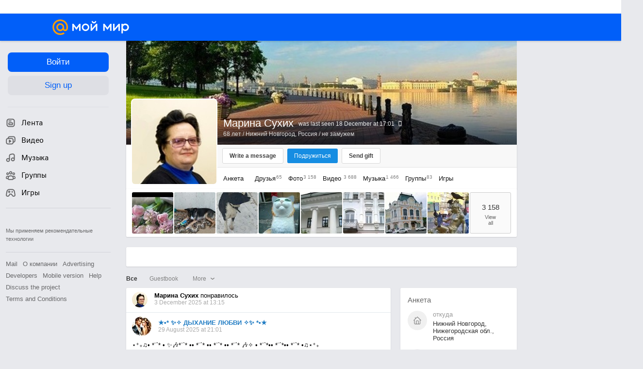

--- FILE ---
content_type: text/html; charset=UTF-8
request_url: https://my.mail.ru/mail/marina.s1957/
body_size: 100965
content:
<!DOCTYPE html><html class="unauthorised-user window-loading">







	<head data-comet="">
		<meta http-equiv="X-UA-Compatible" content="IE=edge" />
		
		

		<style type="text/css">
	body.css-error {
		position: absolute;
		top: 0;
		left: 0;
		width: 100%;
		height: 100%;
		margin: 0;
		padding: 0;
		overflow: hidden;
		font-family: arial;
	}
	.b-css-error {
		position: fixed;
		top: 0;
		left: 0;
		width: 100%;
		height: 100%;
		background-color: #DDDDDD;
		z-index: 1000;
	}
	.b-css-error__message {
		position: absolute;
		top: 50%;
		left: 50%;
		width: 540px;
		height: 150px;
		margin: -75px 0 0 -270px;
		padding: 35px 0;
		box-sizing: border-box;
		background-color: #fff;
		border: solid 1px #BBBBBB;
		text-align: center;
		line-height: 25px;
	}

	.b-css-error__preloader {
		position:relative;
		width:80px;
		height:5px;
		margin: 15px auto;
	}

	.b-css-error_preloader-ball {
		background-color:#353535;
		position:absolute;
		top:0;
		left:0;
		width:5px;
		height:5px;
		-moz-border-radius:10px;
		-moz-animation-name:css-error-preloader;
		-moz-animation-duration:1.3s;
		-moz-animation-iteration-count:infinite;
		-moz-animation-direction:linear;
		-webkit-border-radius:10px;
		-webkit-animation-name:css-error-preloader;
		-webkit-animation-duration:1.3s;
		-webkit-animation-iteration-count:infinite;
		-webkit-animation-direction:linear;
		-ms-border-radius:10px;
		-ms-animation-name:css-error-preloader;
		-ms-animation-duration:1.3s;
		-ms-animation-iteration-count:infinite;
		-ms-animation-direction:linear;
		-o-border-radius:10px;
		-o-animation-name:css-error-preloader;
		-o-animation-duration:1.3s;
		-o-animation-iteration-count:infinite;
		-o-animation-direction:linear;
		border-radius:10px;
		animation-name:css-error-preloader;
		animation-duration:1.3s;
		animation-iteration-count:infinite;
		animation-direction:linear;
	}

	.b-css-error_preloader-ball1 {
		-moz-animation-delay:0s;
		-webkit-animation-delay:0s;
		-ms-animation-delay:0s;
		-o-animation-delay:0s;
		animation-delay:0s;
	}

	.b-css-error_preloader-ball2{
		-moz-animation-delay:0.13s;
		-webkit-animation-delay:0.13s;
		-ms-animation-delay:0.13s;
		-o-animation-delay:0.13s;
		animation-delay:0.13s;
	}

	.b-css-error_preloader-ball3{
		-moz-animation-delay:0.26s;
		-webkit-animation-delay:0.26s;
		-ms-animation-delay:0.26s;
		-o-animation-delay:0.26s;
		animation-delay:0.26s;
	}

	.b-css-error_preloader-ball4{
		-moz-animation-delay:0.39s;
		-webkit-animation-delay:0.39s;
		-ms-animation-delay:0.39s;
		-o-animation-delay:0.39s;
		animation-delay:0.39s;
	}

	@-moz-keyframes css-error-preloader{
		0%{
			left:0px;
			background-color:#353535;
		}

		50%{
			left:80px;
			background-color:#FFFFFF;
		}

		100%{
			left:0px;
			background-color:#353535;
		}

	}

	@-webkit-keyframes css-error-preloader{
		0%{
			left:0px;
			background-color:#353535;
		}

		50%{
			left:80px;
			background-color:#FFFFFF;
		}

		100%{
			left:0px;
			background-color:#353535;
		}

		}

	@-ms-keyframes css-error-preloader{
		0%{
			left:0px;
			background-color:#353535;
		}

		50%{
			left:80px;
			background-color:#FFFFFF;
		}

		100%{
			left:0px;
			background-color:#353535;
		}

	}

	@-o-keyframes css-error-preloader{
		0%{
			left:0px;
			background-color:#353535;
		}

		50%{
			left:80px;
			background-color:#FFFFFF;
		}

		100%{
			left:0px;
			background-color:#353535;
		}

	}

	@keyframes css-error-preloader{
		0%{
			left:0px;
			background-color:#353535;
		}

		50%{
			left:80px;
			background-color:#FFFFFF;
		}

		100%{
			left:0px;
			background-color:#353535;
		}

	}

</style>

		<script type="text/javascript">try {document.domain = 'mail.ru';} catch (ignore) {}var rb_innerhtml = true;(function(){var p = document.location.hash,regexpGet = /(\?.*)+/,getStr = regexpGet.exec(p) ? regexpGet.exec(p)[0] : '',hideAll = function () {if (document.getElementsByTagName('html')[0]) {document.getElementsByTagName('html')[0].style.display = 'none';}};if(p && /^\#photo=/.test(p)) {var path = p.replace(/^\#photo=/, '').replace(regexpGet, '');if (!/^\/([^\/]+\/){3}\d+(\.html)?$/.test(path)) {return false;}path = path.split('/');hideAll();document.location = 'https://my.mail.ru/' + path[1] + '/' + path[2] + '/photo/' + path[3] + '/' + path[4] + '.html' + getStr;}if(p && /^\#video=/.test(p)) {var path = p.replace(/^\#video=/, '').replace(regexpGet, '');if (!/^\/([^\/]+\/){3}\d+(\.html)?$/.test(path)) {return false;}path = path.split('/');hideAll();document.location = 'https://my.mail.ru/' + path[1] + '/' + path[2] + '/video/' + path[3] + '/' + path[4] + '.html' + getStr;}if(p && /^\#multipost=\//.test(p)) {var path = p.replace(/^\#multipost=/, ''),reg = /(\/community\/[a-z0-9_\.\-]*\/)\?multipost_id\=([0-9a-zA-z]*)/;if (!reg.test(path)) {return false;}hideAll();document.location = 'https://my.mail.ru' + path;}if(p && /^\#history-layer=\//.test(p)) {var path = p.replace(/^\#history-layer=/, ''),reg = /(\/[^\/]*\/[a-z0-9_\.\-]*\/)\?(multi|micro)post_id\=([0-9a-zA-z]*)/;if (!reg.test(path)) {return false;}hideAll();document.location = 'https://my.mail.ru' + path;}})();window.version = 'b27aae4b93';(function () {function ErrorPage() {this.init();}ErrorPage.prototype = {cssClasses: {main: 'b-css-error',message: 'b-css-error__message',preloader: 'b-css-error__preloader',bodyError: 'css-error'},init: function () {this.el = document.createElement('div');this.el.className = this.cssClasses.main;this.createMessage();this.createProgress();document.body.appendChild(this.el);document.body.className += ' ' + this.cssClasses.bodyError;},createMessage: function () {var textElement;this.message = document.createElement('div');this.message.className = this.cssClasses.message;textElement = document.createElement('div');textElement.innerHTML = 'Something went wrong. Please wait.';this.message.appendChild(textElement);textElement = document.createElement('div');textElement.innerHTML = 'Uploading';this.message.appendChild(textElement);this.el.appendChild(this.message);},createProgress: function () {this.preloader = document.createElement('div');this.preloader.className = this.cssClasses.preloader;this.preloader.innerHTML = '' +'<div class="b-css-error_preloader-ball b-css-error_preloader-ball1"></div>' +'<div class="b-css-error_preloader-ball b-css-error_preloader-ball2"></div>' +'<div class="b-css-error_preloader-ball b-css-error_preloader-ball3"></div>' +'<div class="b-css-error_preloader-ball b-css-error_preloader-ball4"></div>';this.message.appendChild(this.preloader);},destroy: function () {if (this.el) {document.body.removeChild(this.el);delete this.el;}document.body.className = document.body.className.replace(this.cssClasses.bodyError, '');}};var errorPage;window.onErrorLoadStyle = function (linkElement) {var newStyle = document.createElement('link'),isMainCss = linkElement.href.indexOf('/ru/css/new/main') !== -1;newStyle.rel = 'stylesheet';newStyle.href = linkElement.href;newStyle.onerror = function () {setTimeout(window.onErrorLoadStyle.bind(this, linkElement), 1000);if (isMainCss) {window.loadCssError = true;}};if (isMainCss) {if (!errorPage && document && document.body) {errorPage = new ErrorPage();}newStyle.onload = function () {if (errorPage) {errorPage.destroy();}window.loadCssError = false;};}document.head.appendChild(newStyle);}})();window.startPageTime = new Date();var __PHS = {privateData: {href: 'https://my.mail.ru/my/userinfo'},authMenuLinks: [{text: 'Settings',href: 'https://r.mail.ru/clb841583/my.mail.ru/my/editprops?view=main'}]};</script>

		
		 	
			 	
			

			<link rel="icon" href="https://my2.imgsmail.ru/mail/ru/images/my/compass/static/favicon/favicon.ico" />
			<link rel="shortcut icon" href="https://my2.imgsmail.ru/mail/ru/images/my/compass/static/favicon/favicon.ico" />
		

		
	

	


<link rel="stylesheet" onerror="onErrorLoadStyle(this)" type="text/css" href="https://my2.imgsmail.ru/mail/ru/css/new/main_rev233881160e.css"/>











		
		<script type="text/javascript">window.webConsole = {};window.webConsole.log = window.webConsole.time = window.webConsole.timeEnd = window.webConsole.timeStatus = window.webConsole.error = function () {};</script><script type="text/javascript">window.isCrossOriginEnabled = true;</script><script id="js-require-data" type="text/plain">{"avatarHost": "avt.foto.mail.ru","staticHost": "https://my2.imgsmail.ru/mail/ru/images/js/myjs/","contentHost": "content.foto.my.mail.ru","isTestServer": false,"isBeta": false,"isPsi": false,"useMin": true,"useHash": true,"useCdn": true,"cdnCount": 6,"branch": "","startModules": null,"bundles": ["audio-player","console","tmpl","util","video-html5"],"isEnableBooster": true,"isEnableDialogues": true,"pageType": "main"}</script><script type="text/plain" id="modules-defines">[{"name":"404/404","path":"404/404_rev705b470020"},{"name":"actions/actions-carousel","path":"actions/actions-carousel_reveeed496acf"},{"name":"actions/prizes","path":"actions/prizes_rev73b6500fd0"},{"name":"actions/tmpl/actions-prizes","path":"actions/tmpl/actions-prizes_rev1b20a69ca1"},{"name":"actions/tmpl/actions-promo","path":"actions/tmpl/actions-promo_rev1b20a69ca1"},{"name":"actions/tmpl/prize-image-block","path":"actions/tmpl/prize-image-block_rev1b20a69ca1"},{"name":"actions/tmpl/prize-popup","path":"actions/tmpl/prize-popup_rev1b20a69ca1"},{"name":"actions/tmpl/prizes-list-item","path":"actions/tmpl/prizes-list-item_rev1b20a69ca1"},{"name":"actions/user-actions","path":"actions/user-actions_rev339ca00426"},{"name":"actions/user-prize-popup","path":"actions/user-prize-popup_rev1b20a69ca1"},{"name":"additional-banners","path":"additional-banners/main_rev7f98c5bd3a"},{"name":"admin-links","path":"admin-links/main_rev844744282d"},{"name":"admin/tmpl/pages/wisher/calendars","path":"admin/tmpl/pages/wisher/calendars_rev039bd25c47"},{"name":"admin/tmpl/pages/wisher/config","path":"admin/tmpl/pages/wisher/config_reve9438237af"},{"name":"admin/tmpl/pages/wisher/gifts","path":"admin/tmpl/pages/wisher/gifts_rev039bd25c47"},{"name":"admin/tmpl/pages/wisher/holidays","path":"admin/tmpl/pages/wisher/holidays_rev039bd25c47"},{"name":"admin/tmpl/pages/wisher/masks","path":"admin/tmpl/pages/wisher/masks_rev039bd25c47"},{"name":"admin/tmpl/pages/wisher/promo-video","path":"admin/tmpl/pages/wisher/promo-video_rev039bd25c47"},{"name":"admin/tmpl/wisher/calendar/calendar","path":"admin/tmpl/wisher/calendar/calendar_reve9438237af"},{"name":"admin/tmpl/wisher/calendar/calendars","path":"admin/tmpl/wisher/calendar/calendars_reve9438237af"},{"name":"admin/tmpl/wisher/calendar/edit-form","path":"admin/tmpl/wisher/calendar/edit-form_reve9438237af"},{"name":"admin/tmpl/wisher/calendar/edit-holiday-item","path":"admin/tmpl/wisher/calendar/edit-holiday-item_rev1da6df83bc"},{"name":"admin/tmpl/wisher/calendar/edit-holidays","path":"admin/tmpl/wisher/calendar/edit-holidays_rev1da6df83bc"},{"name":"admin/tmpl/wisher/calendar/edit-picture","path":"admin/tmpl/wisher/calendar/edit-picture_rev1da6df83bc"},{"name":"admin/tmpl/wisher/calendar/head","path":"admin/tmpl/wisher/calendar/head_reve9438237af"},{"name":"admin/tmpl/wisher/gifts/add-form","path":"admin/tmpl/wisher/gifts/add-form_rev1da6df83bc"},{"name":"admin/tmpl/wisher/gifts/day-cost","path":"admin/tmpl/wisher/gifts/day-cost_rev7c7a4dbd0b"},{"name":"admin/tmpl/wisher/gifts/edit-form","path":"admin/tmpl/wisher/gifts/edit-form_reve9438237af"},{"name":"admin/tmpl/wisher/gifts/edit-tag","path":"admin/tmpl/wisher/gifts/edit-tag_rev1da6df83bc"},{"name":"admin/tmpl/wisher/gifts/gift","path":"admin/tmpl/wisher/gifts/gift_reve9438237af"},{"name":"admin/tmpl/wisher/gifts/gifts","path":"admin/tmpl/wisher/gifts/gifts_reve9438237af"},{"name":"admin/tmpl/wisher/gifts/head","path":"admin/tmpl/wisher/gifts/head_reve9438237af"},{"name":"admin/tmpl/wisher/gifts/tag","path":"admin/tmpl/wisher/gifts/tag_reve9438237af"},{"name":"admin/tmpl/wisher/gifts/tag-form","path":"admin/tmpl/wisher/gifts/tag-form_reve9438237af"},{"name":"admin/tmpl/wisher/gifts/tags","path":"admin/tmpl/wisher/gifts/tags_reve9438237af"},{"name":"admin/tmpl/wisher/holiday/default-gift","path":"admin/tmpl/wisher/holiday/default-gift_rev7c7a4dbd0b"},{"name":"admin/tmpl/wisher/holiday/edit-date-item","path":"admin/tmpl/wisher/holiday/edit-date-item_rev1da6df83bc"},{"name":"admin/tmpl/wisher/holiday/edit-form","path":"admin/tmpl/wisher/holiday/edit-form_reve9438237af"},{"name":"admin/tmpl/wisher/holiday/edit-picture","path":"admin/tmpl/wisher/holiday/edit-picture_rev1da6df83bc"},{"name":"admin/tmpl/wisher/holiday/head","path":"admin/tmpl/wisher/holiday/head_reve9438237af"},{"name":"admin/tmpl/wisher/holiday/holiday","path":"admin/tmpl/wisher/holiday/holiday_reve9438237af"},{"name":"admin/tmpl/wisher/holiday/holidays","path":"admin/tmpl/wisher/holiday/holidays_reve9438237af"},{"name":"admin/tmpl/wisher/masks/edit-form","path":"admin/tmpl/wisher/masks/edit-form_reve9438237af"},{"name":"admin/tmpl/wisher/masks/edit-picture","path":"admin/tmpl/wisher/masks/edit-picture_reve9438237af"},{"name":"admin/tmpl/wisher/masks/edit-zip","path":"admin/tmpl/wisher/masks/edit-zip_reve9438237af"},{"name":"admin/tmpl/wisher/masks/head","path":"admin/tmpl/wisher/masks/head_reve9438237af"},{"name":"admin/tmpl/wisher/masks/mask","path":"admin/tmpl/wisher/masks/mask_reve9438237af"},{"name":"admin/tmpl/wisher/masks/masks","path":"admin/tmpl/wisher/masks/masks_reve9438237af"},{"name":"admin/tmpl/wisher/promo-video/edit-date-item","path":"admin/tmpl/wisher/promo-video/edit-date-item_reve9438237af"},{"name":"admin/tmpl/wisher/promo-video/edit-form","path":"admin/tmpl/wisher/promo-video/edit-form_reve9438237af"},{"name":"admin/tmpl/wisher/promo-video/edit-picture","path":"admin/tmpl/wisher/promo-video/edit-picture_reve9438237af"},{"name":"admin/tmpl/wisher/promo-video/edit-video","path":"admin/tmpl/wisher/promo-video/edit-video_reve9438237af"},{"name":"admin/tmpl/wisher/promo-video/head","path":"admin/tmpl/wisher/promo-video/head_reve9438237af"},{"name":"admin/tmpl/wisher/promo-video/video","path":"admin/tmpl/wisher/promo-video/video_reve9438237af"},{"name":"admin/tmpl/wisher/promo-video/videos","path":"admin/tmpl/wisher/promo-video/videos_reve9438237af"},{"name":"admin/wisher/base/add-form","path":"admin/wisher/base/add-form_revd9c24d5ad0"},{"name":"admin/wisher/base/collection","path":"admin/wisher/base/collection_revd9c24d5ad0"},{"name":"admin/wisher/base/edit-form","path":"admin/wisher/base/edit-form_revd9c24d5ad0"},{"name":"admin/wisher/base/edit-picture","path":"admin/wisher/base/edit-picture_revd9c24d5ad0"},{"name":"admin/wisher/base/item","path":"admin/wisher/base/item_revdd0225ad4d"},{"name":"admin/wisher/base/model","path":"admin/wisher/base/model_revd9c24d5ad0"},{"name":"admin/wisher/base/page","path":"admin/wisher/base/page_rev339ca00426"},{"name":"admin/wisher/calendar/add-form","path":"admin/wisher/calendar/add-form_revdd0225ad4d"},{"name":"admin/wisher/calendar/calendar","path":"admin/wisher/calendar/calendar_revdd0225ad4d"},{"name":"admin/wisher/calendar/edit-form","path":"admin/wisher/calendar/edit-form_revdd0225ad4d"},{"name":"admin/wisher/calendar/edit-holidays","path":"admin/wisher/calendar/edit-holidays_revdd0225ad4d"},{"name":"admin/wisher/calendar/edit-picture","path":"admin/wisher/calendar/edit-picture_revdd0225ad4d"},{"name":"admin/wisher/calendar/page","path":"admin/wisher/calendar/page_revdd0225ad4d"},{"name":"admin/wisher/collections/calendars","path":"admin/wisher/collections/calendars_revdd0225ad4d"},{"name":"admin/wisher/collections/gifts","path":"admin/wisher/collections/gifts_revdd0225ad4d"},{"name":"admin/wisher/collections/holidays","path":"admin/wisher/collections/holidays_revdd0225ad4d"},{"name":"admin/wisher/collections/masks","path":"admin/wisher/collections/masks_revdd0225ad4d"},{"name":"admin/wisher/collections/promo-video","path":"admin/wisher/collections/promo-video_revdd0225ad4d"},{"name":"admin/wisher/collections/tags","path":"admin/wisher/collections/tags_revdd0225ad4d"},{"name":"admin/wisher/gifts/add-form","path":"admin/wisher/gifts/add-form_revdd0225ad4d"},{"name":"admin/wisher/gifts/edit-form","path":"admin/wisher/gifts/edit-form_revdd0225ad4d"},{"name":"admin/wisher/gifts/gift","path":"admin/wisher/gifts/gift_revdd0225ad4d"},{"name":"admin/wisher/gifts/page","path":"admin/wisher/gifts/page_revdd0225ad4d"},{"name":"admin/wisher/gifts/tags","path":"admin/wisher/gifts/tags_revdd0225ad4d"},{"name":"admin/wisher/holiday/add-form","path":"admin/wisher/holiday/add-form_revdd0225ad4d"},{"name":"admin/wisher/holiday/default-gift","path":"admin/wisher/holiday/default-gift_revdd0225ad4d"},{"name":"admin/wisher/holiday/edit-form","path":"admin/wisher/holiday/edit-form_revf41bf09084"},{"name":"admin/wisher/holiday/edit-picture","path":"admin/wisher/holiday/edit-picture_revdd0225ad4d"},{"name":"admin/wisher/holiday/holiday","path":"admin/wisher/holiday/holiday_revdd0225ad4d"},{"name":"admin/wisher/holiday/page","path":"admin/wisher/holiday/page_revdd0225ad4d"},{"name":"admin/wisher/masks/add-form","path":"admin/wisher/masks/add-form_revdd0225ad4d"},{"name":"admin/wisher/masks/edit-form","path":"admin/wisher/masks/edit-form_revdd0225ad4d"},{"name":"admin/wisher/masks/edit-picture","path":"admin/wisher/masks/edit-picture_revdd0225ad4d"},{"name":"admin/wisher/masks/edit-zip","path":"admin/wisher/masks/edit-zip_revdd0225ad4d"},{"name":"admin/wisher/masks/mask","path":"admin/wisher/masks/mask_revdd0225ad4d"},{"name":"admin/wisher/masks/page","path":"admin/wisher/masks/page_revdd0225ad4d"},{"name":"admin/wisher/models/calendar","path":"admin/wisher/models/calendar_revdd0225ad4d"},{"name":"admin/wisher/models/gift","path":"admin/wisher/models/gift_revdd0225ad4d"},{"name":"admin/wisher/models/holiday","path":"admin/wisher/models/holiday_revdd0225ad4d"},{"name":"admin/wisher/models/mask","path":"admin/wisher/models/mask_revdd0225ad4d"},{"name":"admin/wisher/models/promo-video","path":"admin/wisher/models/promo-video_revdd0225ad4d"},{"name":"admin/wisher/models/tag","path":"admin/wisher/models/tag_revdd0225ad4d"},{"name":"admin/wisher/promo-video/add-form","path":"admin/wisher/promo-video/add-form_revdd0225ad4d"},{"name":"admin/wisher/promo-video/edit-form","path":"admin/wisher/promo-video/edit-form_revdd0225ad4d"},{"name":"admin/wisher/promo-video/edit-picture","path":"admin/wisher/promo-video/edit-picture_revdd0225ad4d"},{"name":"admin/wisher/promo-video/edit-video","path":"admin/wisher/promo-video/edit-video_revdd0225ad4d"},{"name":"admin/wisher/promo-video/page","path":"admin/wisher/promo-video/page_revdd0225ad4d"},{"name":"admin/wisher/promo-video/promo-video","path":"admin/wisher/promo-video/promo-video_revdd0225ad4d"},{"name":"admin/wisher/utils","path":"admin/wisher/utils_reve9438237af"},{"name":"animated-tabs","path":"animated-tabs/main_revbd1169583c"},{"name":"anketa","path":"anketa/main_revff85fd8484"},{"name":"anketa/languages","path":"anketa/languages_revff85fd8484"},{"name":"anketa/partner","path":"anketa/partner_revff85fd8484"},{"name":"anketa/region","path":"anketa/region_reve37205de4b"},{"name":"app","path":"app/main_reva446296012"},{"name":"app.init","path":"app.init_revb7f5eb4395"},{"name":"app/banners","path":"app/banners_revf7c80c8421"},{"name":"app/channel","path":"app/channel_reve5920a456e"},{"name":"app/comet","path":"app/comet_revff85fd8484"},{"name":"app/history","path":"app/history_revdc0135438b"},{"name":"app/page-loader","path":"app/page-loader_revf71af83bd2"},{"name":"app/process-go-options","path":"app/process-go-options_revbd1169583c"},{"name":"app/section","path":"app/section_revbd1169583c"},{"name":"app/timing-stat","path":"app/timing-stat_revff85fd8484"},{"name":"app_catalog","path":"app_catalog/main_revbeeb43919a"},{"name":"app_catalog-old","path":"app_catalog-old/main_rev90871c6048"},{"name":"app_catalog-old/best","path":"app_catalog-old/best_revc96c19cba1"},{"name":"app_catalog-old/carousel","path":"app_catalog-old/carousel_revc96c19cba1"},{"name":"app_catalog-old/countdown","path":"app_catalog-old/countdown_revc96c19cba1"},{"name":"app_catalog-old/hilo-tizer","path":"app_catalog-old/hilo-tizer_revdd0225ad4d"},{"name":"app_catalog-old/installed","path":"app_catalog-old/installed_revc96c19cba1"},{"name":"app_catalog-old/leftmenu","path":"app_catalog-old/leftmenu_revc96c19cba1"},{"name":"app_catalog-old/notify","path":"app_catalog-old/notify_revc96c19cba1"},{"name":"app_catalog-old/promo/bonus-popup","path":"app_catalog-old/promo/bonus-popup_revc96c19cba1"},{"name":"app_catalog-old/tmpl/best","path":"app_catalog-old/tmpl/best_revc96c19cba1"},{"name":"app_catalog-old/tmpl/carousel","path":"app_catalog-old/tmpl/carousel_revc96c19cba1"},{"name":"app_catalog-old/tmpl/countdown","path":"app_catalog-old/tmpl/countdown_revc96c19cba1"},{"name":"app_catalog-old/tmpl/game-card","path":"app_catalog-old/tmpl/game-card_rev35826af76f"},{"name":"app_catalog-old/tmpl/game-card-friends","path":"app_catalog-old/tmpl/game-card-friends_revc96c19cba1"},{"name":"app_catalog-old/tmpl/game-notifies","path":"app_catalog-old/tmpl/game-notifies_revc96c19cba1"},{"name":"app_catalog-old/tmpl/game-notifies-list","path":"app_catalog-old/tmpl/game-notifies-list_revc96c19cba1"},{"name":"app_catalog-old/tmpl/hilo-tizer","path":"app_catalog-old/tmpl/hilo-tizer_revb29c08b37f"},{"name":"app_catalog-old/tmpl/installed","path":"app_catalog-old/tmpl/installed_revc96c19cba1"},{"name":"app_catalog-old/tmpl/list","path":"app_catalog-old/tmpl/list_revc96c19cba1"},{"name":"app_catalog-old/tmpl/list-item","path":"app_catalog-old/tmpl/list-item_revc96c19cba1"},{"name":"app_catalog-old/user-apps","path":"app_catalog-old/user-apps_revc96c19cba1"},{"name":"app_catalog-old/view/catalog","path":"app_catalog-old/view/catalog_revc96c19cba1"},{"name":"app_catalog/app-of-the-day","path":"app_catalog/app-of-the-day_revc6f27588fd"},{"name":"app_catalog/carousel","path":"app_catalog/carousel_revc96caa38df"},{"name":"app_catalog/chosenGenreApps","path":"app_catalog/chosenGenreApps_rev0de2a3f73c"},{"name":"app_catalog/countdown","path":"app_catalog/countdown_rev2c1cbf4c74"},{"name":"app_catalog/genreApps","path":"app_catalog/genreApps_revb58896eead"},{"name":"app_catalog/hilo-tizer","path":"app_catalog/hilo-tizer_revb7f5eb4395"},{"name":"app_catalog/installed","path":"app_catalog/installed_rev9f63ec6d6c"},{"name":"app_catalog/leftmenu","path":"app_catalog/leftmenu_revbd1169583c"},{"name":"app_catalog/notify","path":"app_catalog/notify_rev35826af76f"},{"name":"app_catalog/promo/bonus-popup","path":"app_catalog/promo/bonus-popup_revc1ea394468"},{"name":"app_catalog/tmpl/app-of-the-day","path":"app_catalog/tmpl/app-of-the-day_revc6f27588fd"},{"name":"app_catalog/tmpl/apps-genre","path":"app_catalog/tmpl/apps-genre_revc96c19cba1"},{"name":"app_catalog/tmpl/best","path":"app_catalog/tmpl/best_revff85fd8484"},{"name":"app_catalog/tmpl/carousel","path":"app_catalog/tmpl/carousel_rev0de2a3f73c"},{"name":"app_catalog/tmpl/countdown","path":"app_catalog/tmpl/countdown_revff85fd8484"},{"name":"app_catalog/tmpl/game-card","path":"app_catalog/tmpl/game-card_rev0de2a3f73c"},{"name":"app_catalog/tmpl/game-card-friends","path":"app_catalog/tmpl/game-card-friends_rev520f684f4e"},{"name":"app_catalog/tmpl/game-notifies","path":"app_catalog/tmpl/game-notifies_revff85fd8484"},{"name":"app_catalog/tmpl/game-notifies-list","path":"app_catalog/tmpl/game-notifies-list_revbd1169583c"},{"name":"app_catalog/tmpl/hilo-tizer","path":"app_catalog/tmpl/hilo-tizer_rev988d94f6cd"},{"name":"app_catalog/tmpl/installed","path":"app_catalog/tmpl/installed_revc96c19cba1"},{"name":"app_catalog/tmpl/list","path":"app_catalog/tmpl/list_rev0de2a3f73c"},{"name":"app_catalog/tmpl/list-item","path":"app_catalog/tmpl/list-item_rev0de2a3f73c"},{"name":"app_catalog/tmpl/list-item-fake","path":"app_catalog/tmpl/list-item-fake_rev0f3caeedc8"},{"name":"app_catalog/tmpl/list-item-pic","path":"app_catalog/tmpl/list-item-pic_rev0de2a3f73c"},{"name":"app_catalog/user-apps","path":"app_catalog/user-apps_rev69b9e698b1"},{"name":"app_catalog/view/catalog","path":"app_catalog/view/catalog_rev94debffc7f"},{"name":"app_catalog/vkplay","path":"app_catalog/vkplay_reve0791fe47f"},{"name":"app_remove-popup","path":"app_remove-popup/main_revc99aacceb8"},{"name":"app_remove-popup/tmpl/removeAppPopup","path":"app_remove-popup/tmpl/removeAppPopup_revc96c19cba1"},{"name":"app_search","path":"app_search/main_revc96c19cba1"},{"name":"app_search/tmpl/list","path":"app_search/tmpl/list_rev5f12aff475"},{"name":"app_search/tmpl/list-item-search","path":"app_search/tmpl/list-item-search_rev5f12aff475"},{"name":"app_search/tmpl/removeAppPopup","path":"app_search/tmpl/removeAppPopup_rev2249895851"},{"name":"apps","path":"apps/main_reve9ab9a4ca5"},{"name":"apps-promo/collections/top","path":"apps-promo/collections/top_revbd1169583c"},{"name":"apps-promo/diamonds","path":"apps-promo/diamonds_rev44645fbf02"},{"name":"apps-promo/double-mailiki","path":"apps-promo/double-mailiki_rev44645fbf02"},{"name":"apps-promo/easy-money","path":"apps-promo/easy-money_revb3feb3e0e7"},{"name":"apps-promo/game-club","path":"apps-promo/game-club_rev9ee13f5191"},{"name":"apps-promo/inc/wheel-of-fortune-bonus","path":"apps-promo/inc/wheel-of-fortune-bonus_rev12c722b871"},{"name":"apps-promo/inc/wheel-of-fortune-wheel","path":"apps-promo/inc/wheel-of-fortune-wheel_rev12c722b871"},{"name":"apps-promo/models/wheel-of-fortune","path":"apps-promo/models/wheel-of-fortune_rev12c722b871"},{"name":"apps-promo/retention-gift","path":"apps-promo/retention-gift_rev44645fbf02"},{"name":"apps-promo/rx2","path":"apps-promo/rx2_rev44645fbf02"},{"name":"apps-promo/tmpl/modal-diamonds-bonus","path":"apps-promo/tmpl/modal-diamonds-bonus_revbd1169583c"},{"name":"apps-promo/tmpl/modal-diamonds-decor","path":"apps-promo/tmpl/modal-diamonds-decor_rev2361bca24f"},{"name":"apps-promo/tmpl/modal-diamonds-rules","path":"apps-promo/tmpl/modal-diamonds-rules_rev3ac15932d4"},{"name":"apps-promo/tmpl/modal-diamonds-top","path":"apps-promo/tmpl/modal-diamonds-top_rev2361bca24f"},{"name":"apps-promo/tmpl/modal-diamonds-top-list","path":"apps-promo/tmpl/modal-diamonds-top-list_rev2361bca24f"},{"name":"apps-promo/tmpl/modal-easy-money","path":"apps-promo/tmpl/modal-easy-money_revb3feb3e0e7"},{"name":"apps-promo/tmpl/modal-retention-gift","path":"apps-promo/tmpl/modal-retention-gift_rev44645fbf02"},{"name":"apps-promo/tmpl/modal-retention-gift-catched","path":"apps-promo/tmpl/modal-retention-gift-catched_revcd07f7d71c"},{"name":"apps-promo/tmpl/modal-retention-gift-rules","path":"apps-promo/tmpl/modal-retention-gift-rules_revd1747cec74"},{"name":"apps-promo/tmpl/modal-retention-gift-welcome","path":"apps-promo/tmpl/modal-retention-gift-welcome_revd2a1fd5fe8"},{"name":"apps-promo/tmpl/modal-toy-set","path":"apps-promo/tmpl/modal-toy-set_rev0f46dd18ba"},{"name":"apps-promo/tmpl/modal-toy-set-bonus","path":"apps-promo/tmpl/modal-toy-set-bonus_rev0f46dd18ba"},{"name":"apps-promo/tmpl/modal-toy-set-error","path":"apps-promo/tmpl/modal-toy-set-error_rev0f46dd18ba"},{"name":"apps-promo/tmpl/modal-toy-set-rules","path":"apps-promo/tmpl/modal-toy-set-rules_rev0f46dd18ba"},{"name":"apps-promo/tmpl/modal-toy-set-toy","path":"apps-promo/tmpl/modal-toy-set-toy_rev0f46dd18ba"},{"name":"apps-promo/tmpl/modal-wheel-of-fortune","path":"apps-promo/tmpl/modal-wheel-of-fortune_rev12c722b871"},{"name":"apps-promo/tmpl/modal-wheel-of-fortune-bonus","path":"apps-promo/tmpl/modal-wheel-of-fortune-bonus_rev12c722b871"},{"name":"apps-promo/tmpl/modal-wheel-of-fortune-error","path":"apps-promo/tmpl/modal-wheel-of-fortune-error_rev12c722b871"},{"name":"apps-promo/tmpl/modal-x2-rules","path":"apps-promo/tmpl/modal-x2-rules_rev35826af76f"},{"name":"apps-promo/toy-set","path":"apps-promo/toy-set_rev2c1cbf4c74"},{"name":"apps-promo/wheel-of-fortune","path":"apps-promo/wheel-of-fortune_rev44645fbf02"},{"name":"apps/catalog","path":"apps/catalog_reva51dfb0339"},{"name":"apps/countdown-element-container","path":"apps/countdown-element-container_rev91fde143bb"},{"name":"apps/disable-autoinit","path":"apps/disable-autoinit_revff85fd8484"},{"name":"apps/element-scroll","path":"apps/element-scroll_revff85fd8484"},{"name":"apps/event-countdown","path":"apps/event-countdown_rev91fde143bb"},{"name":"apps/external","path":"apps/external_rev7807292d01"},{"name":"apps/external-src","path":"apps/external-src_rev6a65a00bc0"},{"name":"apps/game-bubble","path":"apps/game-bubble_rev91fde143bb"},{"name":"apps/game-bubbles","path":"apps/game-bubbles_rev91fde143bb"},{"name":"apps/hilo-game","path":"apps/hilo-game_revb7f5eb4395"},{"name":"apps/hilo-helpers","path":"apps/hilo-helpers_revc743d71c84"},{"name":"apps/hilo-howto","path":"apps/hilo-howto_revc743d71c84"},{"name":"apps/modal","path":"apps/modal_rev12c722b871"},{"name":"apps/preroll","path":"apps/preroll_revcccb980eca"},{"name":"apps/promo","path":"apps/promo_rev82107a1120"},{"name":"apps/promo-layer","path":"apps/promo-layer_rev1aa3496a9d"},{"name":"apps/score","path":"apps/score_revbd1169583c"},{"name":"apps/tmpl/catalog","path":"apps/tmpl/catalog_revff85fd8484"},{"name":"apps/tmpl/create-my-notification","path":"apps/tmpl/create-my-notification_revf26e3150d4"},{"name":"apps/tmpl/game-bubble","path":"apps/tmpl/game-bubble_rev052150aacf"},{"name":"apps/tmpl/hilo-suitable-apps","path":"apps/tmpl/hilo-suitable-apps_rev90871c6048"},{"name":"apps/tmpl/hilo-top","path":"apps/tmpl/hilo-top_rev90871c6048"},{"name":"apps/tmpl/modal","path":"apps/tmpl/modal_rev2361bca24f"},{"name":"apps/tmpl/preroll","path":"apps/tmpl/preroll_revcccb980eca"},{"name":"apps/tmpl/promo-layer","path":"apps/tmpl/promo-layer_rev9352dc081a"},{"name":"apps/tmpl/promo-layer-slide","path":"apps/tmpl/promo-layer-slide_rev9352dc081a"},{"name":"apps/tmpl/score-top","path":"apps/tmpl/score-top_revbd1169583c"},{"name":"audio-player","path":"audio-player/main_revff85fd8484"},{"name":"audio-player/player","path":"audio-player/player_rev67fe8d3f21"},{"name":"audio-player/playlist","path":"audio-player/playlist_revff85fd8484"},{"name":"audio-player/track","path":"audio-player/track_rev4213dc577a"},{"name":"audio_player","path":"audio_player/main_rev7aa487c7bd"},{"name":"auth-info","path":"auth-info/main_rev5f12aff475"},{"name":"authorization","path":"authorization/main_rev368dbcdda1"},{"name":"avatar-edit","path":"avatar-edit/main_rev1e4c553239"},{"name":"avatar-edit/popup","path":"avatar-edit/popup_revdd0225ad4d"},{"name":"avatar-edit/tmpl/main","path":"avatar-edit/tmpl/main_rev8bca542c51"},{"name":"balance/balance","path":"balance/balance_reve5920a456e"},{"name":"balance/balance-details","path":"balance/balance-details_reve5920a456e"},{"name":"balance/models/balance-model","path":"balance/models/balance-model_revfaee9c1b3a"},{"name":"balance/tmpl/app-navigation-balance","path":"balance/tmpl/app-navigation-balance_reve5920a456e"},{"name":"balance/tmpl/balance","path":"balance/tmpl/balance_rev8d34c60974"},{"name":"balance/tmpl/balance-detail-popup-content","path":"balance/tmpl/balance-detail-popup-content_reve5920a456e"},{"name":"balance/tmpl/balance-details","path":"balance/tmpl/balance-details_reve5920a456e"},{"name":"banner-updater/index","path":"banner-updater/index_revdd0225ad4d"},{"name":"banners-block/index","path":"banners-block/index_revbffe6e4809"},{"name":"base/collection","path":"base/collection_rev131693430b"},{"name":"base/event","path":"base/event_rev131693430b"},{"name":"base/model","path":"base/model_rev131693430b"},{"name":"base/page","path":"base/page_revcd07f7d71c"},{"name":"base/router","path":"base/router_rev131693430b"},{"name":"base/view","path":"base/view_revd360c5c6ff"},{"name":"battlepass","path":"battlepass/main_revf86cc935c3"},{"name":"battlepass/enums","path":"battlepass/enums_rev7f98c5bd3a"},{"name":"battlepass/helpers","path":"battlepass/helpers_rev25d78fd994"},{"name":"battlepass/index","path":"battlepass/index_rev7f98c5bd3a"},{"name":"battlepass/tmpl/battlepass","path":"battlepass/tmpl/battlepass_rev25d78fd994"},{"name":"battlepass/tmpl/countdown","path":"battlepass/tmpl/countdown_rev7f98c5bd3a"},{"name":"battlepass/tmpl/levels","path":"battlepass/tmpl/levels_rev25d78fd994"},{"name":"battlepass/tmpl/open","path":"battlepass/tmpl/open_rev7f98c5bd3a"},{"name":"battlepass/tmpl/premium","path":"battlepass/tmpl/premium_rev7f98c5bd3a"},{"name":"battlepass/tmpl/prize","path":"battlepass/tmpl/prize_rev7f98c5bd3a"},{"name":"battlepass/tmpl/rules","path":"battlepass/tmpl/rules_rev7f98c5bd3a"},{"name":"battlepass/tmpl/state","path":"battlepass/tmpl/state_rev25d78fd994"},{"name":"battlepass/tmpl/table","path":"battlepass/tmpl/table_rev7f98c5bd3a"},{"name":"battlepass/types","path":"battlepass/types_rev7f98c5bd3a"},{"name":"blocks/tmpl/css-versions","path":"blocks/tmpl/css-versions_rev039bd25c47"},{"name":"blocks/tmpl/custom/svg-sprite-game-client-promo-versions","path":"blocks/tmpl/custom/svg-sprite-game-client-promo-versions_rev91fde143bb"},{"name":"blocks/tmpl/js-versions","path":"blocks/tmpl/js-versions_revb27aae4b93"},{"name":"blocks/tmpl/svg-sprite-all-versions","path":"blocks/tmpl/svg-sprite-all-versions_rev2c1cbf4c74"},{"name":"blocks/tmpl/svg-sprite-music-versions","path":"blocks/tmpl/svg-sprite-music-versions_rev8181ec5380"},{"name":"blocks/tmpl/svg-sprite-promo-versions","path":"blocks/tmpl/svg-sprite-promo-versions_rev91fde143bb"},{"name":"breadcrumbs/breadcrumbs","path":"breadcrumbs/breadcrumbs_revd003683cf4"},{"name":"bundles/all","path":"bundles/all_rev8181ec5380"},{"name":"bundles/audio-player","path":"bundles/audio-player_rev67fe8d3f21"},{"name":"bundles/tmpl","path":"bundles/tmpl_reve5920a456e"},{"name":"bundles/util","path":"bundles/util_revd203ebda19"},{"name":"bundles/video-html5","path":"bundles/video-html5_rev9550460280"},{"name":"buy-badges","path":"buy-badges/main_rev9ef5ddb9a3"},{"name":"buy-badges/main-old","path":"buy-badges/main-old_rev9ef5ddb9a3"},{"name":"buy-badges/tmpl/buy-badges-popup","path":"buy-badges/tmpl/buy-badges-popup_rev988d94f6cd"},{"name":"captcha","path":"captcha/main_rev4582479046"},{"name":"captcha/tmpl/main","path":"captcha/tmpl/main_revff85fd8484"},{"name":"cashback-history/cashback-history","path":"cashback-history/cashback-history_rev64d8bc48dd"},{"name":"cashback-history/tmpl/cashback-history","path":"cashback-history/tmpl/cashback-history_rev64d8bc48dd"},{"name":"cashback-history/tmpl/cashback-history-item","path":"cashback-history/tmpl/cashback-history-item_rev64d8bc48dd"},{"name":"catalog","path":"catalog/main_revff85fd8484"},{"name":"catalog/friends","path":"catalog/friends_revec1bdbf33a"},{"name":"catalog/main/filter","path":"catalog/main/filter_revff85fd8484"},{"name":"catalog/main/list","path":"catalog/main/list_reva446296012"},{"name":"catalog/main/search","path":"catalog/main/search_revff85fd8484"},{"name":"chart","path":"chart/main_revbd1169583c"},{"name":"chart/highcharts","path":"chart/highcharts_revbd1169583c"},{"name":"checkbox-list","path":"checkbox-list/main_reve5920a456e"},{"name":"checkbox-list/index","path":"checkbox-list/index_revdd0225ad4d"},{"name":"checkbox-list/tmpl/checkbox","path":"checkbox-list/tmpl/checkbox_revdd0225ad4d"},{"name":"checkbox-list/tmpl/checkboxList","path":"checkbox-list/tmpl/checkboxList_revdd0225ad4d"},{"name":"checkbox-list/types","path":"checkbox-list/types_reve5920a456e"},{"name":"choice-friends","path":"choice-friends/main_revff85fd8484"},{"name":"choice-friends/tmpl/partner/main","path":"choice-friends/tmpl/partner/main_rev3972016021"},{"name":"client-server","path":"client-server_rev9550460280"},{"name":"collections/actions/list","path":"collections/actions/list_revb58896eead"},{"name":"collections/apps/catalog","path":"collections/apps/catalog_reveeed496acf"},{"name":"collections/apps/catalog-my","path":"collections/apps/catalog-my_rev0de2a3f73c"},{"name":"collections/apps/catalog-old","path":"collections/apps/catalog-old_revc96c19cba1"},{"name":"collections/apps/catalog-vkplay","path":"collections/apps/catalog-vkplay_reve0791fe47f"},{"name":"collections/apps/friends","path":"collections/apps/friends_revbd1169583c"},{"name":"collections/apps/notifies","path":"collections/apps/notifies_revbd1169583c"},{"name":"collections/apps/recommendations","path":"collections/apps/recommendations_revbd1169583c"},{"name":"collections/apps/search","path":"collections/apps/search_reve13d842fe8"},{"name":"collections/apps/types","path":"collections/apps/types_reveeed496acf"},{"name":"collections/audio/items","path":"collections/audio/items_revbd1169583c"},{"name":"collections/audio/playlists","path":"collections/audio/playlists_revbd1169583c"},{"name":"collections/audio/search","path":"collections/audio/search_revbd1169583c"},{"name":"collections/audio/suggest","path":"collections/audio/suggest_revdd0225ad4d"},{"name":"collections/comments/comments","path":"collections/comments/comments_revbd1169583c"},{"name":"collections/dialogues/list","path":"collections/dialogues/list_reve13d842fe8"},{"name":"collections/dialogues/messages","path":"collections/dialogues/messages_revbd1169583c"},{"name":"collections/education/college/faculties","path":"collections/education/college/faculties_revbd1169583c"},{"name":"collections/education/college/items","path":"collections/education/college/items_revbd1169583c"},{"name":"collections/education/institute/departments","path":"collections/education/institute/departments_revbd1169583c"},{"name":"collections/education/institute/faculties","path":"collections/education/institute/faculties_revbd1169583c"},{"name":"collections/education/institute/items","path":"collections/education/institute/items_revbd1169583c"},{"name":"collections/education/schools","path":"collections/education/schools_revbd1169583c"},{"name":"collections/geo/cities","path":"collections/geo/cities_rev3972016021"},{"name":"collections/geo/countries","path":"collections/geo/countries_rev3972016021"},{"name":"collections/geo/geo","path":"collections/geo/geo_revbd1169583c"},{"name":"collections/geo/house","path":"collections/geo/house_revbd1169583c"},{"name":"collections/geo/regions","path":"collections/geo/regions_rev3972016021"},{"name":"collections/geo/search","path":"collections/geo/search_revbd1169583c"},{"name":"collections/geo/streets","path":"collections/geo/streets_revbd1169583c"},{"name":"collections/groups/items","path":"collections/groups/items_revbd1169583c"},{"name":"collections/hashtags/suggest","path":"collections/hashtags/suggest_revdd0225ad4d"},{"name":"collections/moderation/queue","path":"collections/moderation/queue_revbd1169583c"},{"name":"collections/notifications/alerts","path":"collections/notifications/alerts_rev35826af76f"},{"name":"collections/notifications/list","path":"collections/notifications/list_revdd0225ad4d"},{"name":"collections/notifications/settings","path":"collections/notifications/settings_revbd1169583c"},{"name":"collections/photo/albums","path":"collections/photo/albums_revbd1169583c"},{"name":"collections/photo/items","path":"collections/photo/items_revbd1169583c"},{"name":"collections/users/comment-mention-users","path":"collections/users/comment-mention-users_revbd1169583c"},{"name":"collections/users/followers","path":"collections/users/followers_revbd1169583c"},{"name":"collections/users/friends","path":"collections/users/friends_revbd1169583c"},{"name":"collections/users/search","path":"collections/users/search_revf71af83bd2"},{"name":"collections/users/visitors","path":"collections/users/visitors_revbd1169583c"},{"name":"collections/video/albums","path":"collections/video/albums_revbd1169583c"},{"name":"collections/video/best","path":"collections/video/best_revbd1169583c"},{"name":"collections/video/channels","path":"collections/video/channels_revbd1169583c"},{"name":"collections/video/channels-with-promo","path":"collections/video/channels-with-promo_revbd1169583c"},{"name":"collections/video/follows","path":"collections/video/follows_revbd1169583c"},{"name":"collections/video/friends","path":"collections/video/friends_revbd1169583c"},{"name":"collections/video/items","path":"collections/video/items_revf33aa984bf"},{"name":"collections/video/recommend","path":"collections/video/recommend_revbd1169583c"},{"name":"collections/video/related","path":"collections/video/related_revbd1169583c"},{"name":"collections/video/search","path":"collections/video/search_revbd9e073138"},{"name":"collections/video/subscriptions","path":"collections/video/subscriptions_revbd1169583c"},{"name":"collections/video/suggest","path":"collections/video/suggest_revdd0225ad4d"},{"name":"collections/video/top","path":"collections/video/top_reva60accd304"},{"name":"comments","path":"comments/main_revbd1169583c"},{"name":"comments/answer","path":"comments/answer_revff85fd8484"},{"name":"comments/item","path":"comments/item_revbd1169583c"},{"name":"comments/like","path":"comments/like_rev1da6df83bc"},{"name":"comments/stat","path":"comments/stat_revbd1169583c"},{"name":"comments/tmpl/item","path":"comments/tmpl/item_reva81b984acb"},{"name":"comments/tmpl/settings","path":"comments/tmpl/settings_revbd1169583c"},{"name":"comments/tmpl/text","path":"comments/tmpl/text_reva81b984acb"},{"name":"comments/tmpl/writer/audio-item","path":"comments/tmpl/writer/audio-item_revff85fd8484"},{"name":"comments/tmpl/writer/main","path":"comments/tmpl/writer/main_revbd1169583c"},{"name":"comments/tmpl/writer/photo-item","path":"comments/tmpl/writer/photo-item_revff85fd8484"},{"name":"comments/tmpl/writer/video-item","path":"comments/tmpl/writer/video-item_revff85fd8484"},{"name":"comments/writer","path":"comments/writer_reve13d842fe8"},{"name":"common/flash-support-detector","path":"common/flash-support-detector_rev0a5feef514"},{"name":"common/tmpl/avatars/avatar","path":"common/tmpl/avatars/avatar_revb91b6f9d08"},{"name":"common/tmpl/avatars/avatar-container","path":"common/tmpl/avatars/avatar-container_revf241112b94"},{"name":"common/tmpl/avatars/avatar-frame","path":"common/tmpl/avatars/avatar-frame_revb91b6f9d08"},{"name":"common/tmpl/badges/badge-online","path":"common/tmpl/badges/badge-online_rev35826af76f"},{"name":"common/tmpl/badges/badge-vip","path":"common/tmpl/badges/badge-vip_revf241112b94"},{"name":"common/value-changer","path":"common/value-changer_rev9651d9990a"},{"name":"community","path":"community/main_revff85fd8484"},{"name":"community-statistic","path":"community-statistic/main_revbd1169583c"},{"name":"community-statistic/item","path":"community-statistic/item_revbd1169583c"},{"name":"community/invite","path":"community/invite_revbd1169583c"},{"name":"community/jentry-join","path":"community/jentry-join_revbd1169583c"},{"name":"community/journal/journal","path":"community/journal/journal_rev9701da092c"},{"name":"community/journal/jupdate","path":"community/journal/jupdate_revbd1169583c"},{"name":"console-extensions","path":"console-extensions_revff85fd8484"},{"name":"content-tools/albums/access-form","path":"content-tools/albums/access-form_revbd1169583c"},{"name":"content-tools/albums/base-form","path":"content-tools/albums/base-form_revbd1169583c"},{"name":"content-tools/albums/cover-form","path":"content-tools/albums/cover-form_rev3972016021"},{"name":"content-tools/albums/create-album","path":"content-tools/albums/create-album_rev3972016021"},{"name":"content-tools/albums/edit-album","path":"content-tools/albums/edit-album_rev9357aae3b3"},{"name":"content-tools/albums/form","path":"content-tools/albums/form_rev1e4c553239"},{"name":"content-tools/albums/main","path":"content-tools/albums/main_rev1da6df83bc"},{"name":"content-tools/albums/selector","path":"content-tools/albums/selector_revf33aa984bf"},{"name":"content-tools/albums/sort-form","path":"content-tools/albums/sort-form_revbd1169583c"},{"name":"content-tools/audio/upload/albums/form","path":"content-tools/audio/upload/albums/form_rev3972016021"},{"name":"content-tools/audio/upload/button","path":"content-tools/audio/upload/button_revbd1169583c"},{"name":"content-tools/audio/upload/edit","path":"content-tools/audio/upload/edit_revbd9e073138"},{"name":"content-tools/audio/upload/edit-item","path":"content-tools/audio/upload/edit-item_revbd1169583c"},{"name":"content-tools/audio/upload/files/uploader","path":"content-tools/audio/upload/files/uploader_revbd1169583c"},{"name":"content-tools/audio/upload/main","path":"content-tools/audio/upload/main_reveb3dc005a3"},{"name":"content-tools/audio/upload/popup","path":"content-tools/audio/upload/popup_reveb3dc005a3"},{"name":"content-tools/audio/upload/search/form","path":"content-tools/audio/upload/search/form_revbd1169583c"},{"name":"content-tools/audio/upload/stat","path":"content-tools/audio/upload/stat_rev8f9b6d217d"},{"name":"content-tools/file-api/ajax","path":"content-tools/file-api/ajax_rev18b76e414f"},{"name":"content-tools/file-api/audio","path":"content-tools/file-api/audio_revadfe30a9b4"},{"name":"content-tools/file-api/file","path":"content-tools/file-api/file_revbd1169583c"},{"name":"content-tools/file-api/iframe","path":"content-tools/file-api/iframe_revbd1169583c"},{"name":"content-tools/file-api/image","path":"content-tools/file-api/image_rev8ff99f613a"},{"name":"content-tools/file-api/main","path":"content-tools/file-api/main_reve3101f36c0"},{"name":"content-tools/media/edit-form","path":"content-tools/media/edit-form_rev9cf14d32b6"},{"name":"content-tools/photo/ajax","path":"content-tools/photo/ajax_revff85fd8484"},{"name":"content-tools/photo/albums/access-form","path":"content-tools/photo/albums/access-form_revbd1169583c"},{"name":"content-tools/photo/albums/cover-form","path":"content-tools/photo/albums/cover-form_revbd1169583c"},{"name":"content-tools/photo/albums/create-album","path":"content-tools/photo/albums/create-album_revff85fd8484"},{"name":"content-tools/photo/albums/edit-album","path":"content-tools/photo/albums/edit-album_revff85fd8484"},{"name":"content-tools/photo/albums/sort-form","path":"content-tools/photo/albums/sort-form_revff85fd8484"},{"name":"content-tools/photo/item","path":"content-tools/photo/item_revbd1169583c"},{"name":"content-tools/photo/upload/albums/form","path":"content-tools/photo/upload/albums/form_revbd1169583c"},{"name":"content-tools/photo/upload/button","path":"content-tools/photo/upload/button_rev1da6df83bc"},{"name":"content-tools/photo/upload/camera/form","path":"content-tools/photo/upload/camera/form_rev1e4c553239"},{"name":"content-tools/photo/upload/camera/uploader","path":"content-tools/photo/upload/camera/uploader_revbd1169583c"},{"name":"content-tools/photo/upload/edit","path":"content-tools/photo/upload/edit_rev01423ea979"},{"name":"content-tools/photo/upload/edit-item","path":"content-tools/photo/upload/edit-item_revbd1169583c"},{"name":"content-tools/photo/upload/edit-item-base","path":"content-tools/photo/upload/edit-item-base_revbd1169583c"},{"name":"content-tools/photo/upload/edit-item-expanded","path":"content-tools/photo/upload/edit-item-expanded_revbd1169583c"},{"name":"content-tools/photo/upload/files/uploader","path":"content-tools/photo/upload/files/uploader_rev8ff99f613a"},{"name":"content-tools/photo/upload/main","path":"content-tools/photo/upload/main_revf33aa984bf"},{"name":"content-tools/photo/upload/network/form","path":"content-tools/photo/upload/network/form_revbd1169583c"},{"name":"content-tools/photo/upload/network/uploader","path":"content-tools/photo/upload/network/uploader_rev3972016021"},{"name":"content-tools/photo/upload/popup","path":"content-tools/photo/upload/popup_revf71af83bd2"},{"name":"content-tools/photo/upload/stat","path":"content-tools/photo/upload/stat_rev8f9b6d217d"},{"name":"content-tools/photo/upload/uploader","path":"content-tools/photo/upload/uploader_revbd1169583c"},{"name":"content-tools/tabs-form","path":"content-tools/tabs-form_revbd1169583c"},{"name":"content-tools/tmpl/albums/access-form","path":"content-tools/tmpl/albums/access-form_revbd1169583c"},{"name":"content-tools/tmpl/albums/base-form","path":"content-tools/tmpl/albums/base-form_revff85fd8484"},{"name":"content-tools/tmpl/albums/cover-form","path":"content-tools/tmpl/albums/cover-form_revbd1169583c"},{"name":"content-tools/tmpl/albums/main","path":"content-tools/tmpl/albums/main_revff85fd8484"},{"name":"content-tools/tmpl/albums/selector-create-album","path":"content-tools/tmpl/albums/selector-create-album_revff85fd8484"},{"name":"content-tools/tmpl/albums/sort-form","path":"content-tools/tmpl/albums/sort-form_reva81b984acb"},{"name":"content-tools/tmpl/audio/upload/album-item","path":"content-tools/tmpl/audio/upload/album-item_revff85fd8484"},{"name":"content-tools/tmpl/audio/upload/albums","path":"content-tools/tmpl/audio/upload/albums_rev3972016021"},{"name":"content-tools/tmpl/audio/upload/edit","path":"content-tools/tmpl/audio/upload/edit_revbd9e073138"},{"name":"content-tools/tmpl/audio/upload/edit-item","path":"content-tools/tmpl/audio/upload/edit-item_revff85fd8484"},{"name":"content-tools/tmpl/audio/upload/main","path":"content-tools/tmpl/audio/upload/main_revbd1169583c"},{"name":"content-tools/tmpl/audio/upload/popup-header","path":"content-tools/tmpl/audio/upload/popup-header_revff85fd8484"},{"name":"content-tools/tmpl/audio/upload/search","path":"content-tools/tmpl/audio/upload/search_revff85fd8484"},{"name":"content-tools/tmpl/media/edit-item","path":"content-tools/tmpl/media/edit-item_revbd1169583c"},{"name":"content-tools/tmpl/photo/item","path":"content-tools/tmpl/photo/item_revbd1169583c"},{"name":"content-tools/tmpl/photo/upload/album-item","path":"content-tools/tmpl/photo/upload/album-item_revff85fd8484"},{"name":"content-tools/tmpl/photo/upload/albums","path":"content-tools/tmpl/photo/upload/albums_rev617b8016ef"},{"name":"content-tools/tmpl/photo/upload/camera","path":"content-tools/tmpl/photo/upload/camera_revf71af83bd2"},{"name":"content-tools/tmpl/photo/upload/edit","path":"content-tools/tmpl/photo/upload/edit_revbd1169583c"},{"name":"content-tools/tmpl/photo/upload/edit-item","path":"content-tools/tmpl/photo/upload/edit-item_reva81b984acb"},{"name":"content-tools/tmpl/photo/upload/edit-item-expanded","path":"content-tools/tmpl/photo/upload/edit-item-expanded_revbd1169583c"},{"name":"content-tools/tmpl/photo/upload/edit-item-form","path":"content-tools/tmpl/photo/upload/edit-item-form_revbd1169583c"},{"name":"content-tools/tmpl/photo/upload/errors","path":"content-tools/tmpl/photo/upload/errors_revff85fd8484"},{"name":"content-tools/tmpl/photo/upload/main","path":"content-tools/tmpl/photo/upload/main_revc743d71c84"},{"name":"content-tools/tmpl/photo/upload/network","path":"content-tools/tmpl/photo/upload/network_revbd1169583c"},{"name":"content-tools/tmpl/photo/upload/network-item","path":"content-tools/tmpl/photo/upload/network-item_rev0bb90f2677"},{"name":"content-tools/tmpl/photo/upload/popup-header","path":"content-tools/tmpl/photo/upload/popup-header_revff85fd8484"},{"name":"content-tools/tmpl/photo/upload/small","path":"content-tools/tmpl/photo/upload/small_revbd1169583c"},{"name":"content-tools/tmpl/video/item","path":"content-tools/tmpl/video/item_revbd1169583c"},{"name":"content-tools/tmpl/video/upload/album-item","path":"content-tools/tmpl/video/upload/album-item_revff85fd8484"},{"name":"content-tools/tmpl/video/upload/albums","path":"content-tools/tmpl/video/upload/albums_rev617b8016ef"},{"name":"content-tools/upload/albums-form","path":"content-tools/upload/albums-form_revdb1d42906d"},{"name":"content-tools/upload/main","path":"content-tools/upload/main_revbd1169583c"},{"name":"content-tools/upload/popup","path":"content-tools/upload/popup_revc743d71c84"},{"name":"content-tools/upload/uploader","path":"content-tools/upload/uploader_revbd1169583c"},{"name":"content-tools/video/ajax","path":"content-tools/video/ajax_revd2a1fd5fe8"},{"name":"content-tools/video/albums-popup","path":"content-tools/video/albums-popup_rev617b8016ef"},{"name":"content-tools/video/albums/access-form","path":"content-tools/video/albums/access-form_revff85fd8484"},{"name":"content-tools/video/albums/cover-form","path":"content-tools/video/albums/cover-form_revbd1169583c"},{"name":"content-tools/video/albums/create-album","path":"content-tools/video/albums/create-album_revff85fd8484"},{"name":"content-tools/video/albums/edit-album","path":"content-tools/video/albums/edit-album_revff85fd8484"},{"name":"content-tools/video/albums/sort-form","path":"content-tools/video/albums/sort-form_revff85fd8484"},{"name":"content-tools/video/item","path":"content-tools/video/item_revbd1169583c"},{"name":"content-tools/video/upload-external","path":"content-tools/video/upload-external_reve9ab9a4ca5"},{"name":"content-tools/video/upload-item","path":"content-tools/video/upload-item_revb813bb02b9"},{"name":"content-tools/video/upload-popup","path":"content-tools/video/upload-popup_rev63975fae0e"},{"name":"counters","path":"counters_rev9ef5ddb9a3"},{"name":"custom-theme","path":"custom-theme/main_revff85fd8484"},{"name":"custom-theme/form","path":"custom-theme/form_revbd1169583c"},{"name":"custom-theme/themes","path":"custom-theme/themes_revff85fd8484"},{"name":"daily-tasks","path":"daily-tasks/main_rev9ef5ddb9a3"},{"name":"daily-tasks/complete-task-modal","path":"daily-tasks/complete-task-modal_rev7ddaa2a175"},{"name":"daily-tasks/enums","path":"daily-tasks/enums_rev988d94f6cd"},{"name":"daily-tasks/index","path":"daily-tasks/index_revdd0225ad4d"},{"name":"daily-tasks/mocks","path":"daily-tasks/mocks_rev988d94f6cd"},{"name":"daily-tasks/popups/buy-task-popup","path":"daily-tasks/popups/buy-task-popup_revb7f5eb4395"},{"name":"daily-tasks/popups/complete-task-popup","path":"daily-tasks/popups/complete-task-popup_rev988d94f6cd"},{"name":"daily-tasks/popups/configs-popup","path":"daily-tasks/popups/configs-popup_reve5920a456e"},{"name":"daily-tasks/tmpl/action-block","path":"daily-tasks/tmpl/action-block_revdd0225ad4d"},{"name":"daily-tasks/tmpl/change-task-tile","path":"daily-tasks/tmpl/change-task-tile_revdd0225ad4d"},{"name":"daily-tasks/tmpl/daily-task-error","path":"daily-tasks/tmpl/daily-task-error_revdd0225ad4d"},{"name":"daily-tasks/tmpl/inc/daily-task-graph","path":"daily-tasks/tmpl/inc/daily-task-graph_revdd0225ad4d"},{"name":"daily-tasks/tmpl/inc/daily-task-item","path":"daily-tasks/tmpl/inc/daily-task-item_revdd0225ad4d"},{"name":"daily-tasks/tmpl/inc/daily-task-price","path":"daily-tasks/tmpl/inc/daily-task-price_revdd0225ad4d"},{"name":"daily-tasks/tmpl/inc/daily-task-reward","path":"daily-tasks/tmpl/inc/daily-task-reward_revdd0225ad4d"},{"name":"daily-tasks/tmpl/inc/daily-task-widget-graph","path":"daily-tasks/tmpl/inc/daily-task-widget-graph_revc6f27588fd"},{"name":"daily-tasks/tmpl/inc/daily-task-widget-item","path":"daily-tasks/tmpl/inc/daily-task-widget-item_revc6f27588fd"},{"name":"daily-tasks/tmpl/popup-complete","path":"daily-tasks/tmpl/popup-complete_revdd0225ad4d"},{"name":"daily-tasks/tmpl/popup-configs","path":"daily-tasks/tmpl/popup-configs_revdd0225ad4d"},{"name":"daily-tasks/tmpl/widget","path":"daily-tasks/tmpl/widget_revc6f27588fd"},{"name":"daily-tasks/types","path":"daily-tasks/types_rev988d94f6cd"},{"name":"daily-tasks/utils/adapter","path":"daily-tasks/utils/adapter_rev988d94f6cd"},{"name":"daily-tasks/utils/get-task-difficulty-number","path":"daily-tasks/utils/get-task-difficulty-number_rev988d94f6cd"},{"name":"daily-tasks/utils/task-payment","path":"daily-tasks/utils/task-payment_rev988d94f6cd"},{"name":"delayed-posts","path":"delayed-posts/main_rev68c66c7a75"},{"name":"editblacklist","path":"editblacklist/main_revbd1169583c"},{"name":"editcommunity","path":"editcommunity/main_reve13d842fe8"},{"name":"end","path":"end_revff85fd8484"},{"name":"external/admanhtml-mm","path":"external/admanhtml-mm_revbd1169583c"},{"name":"external/block","path":"external/block_revb813bb02b9"},{"name":"external/candy2.min","path":"external/candy2.min_revc071c3035c"},{"name":"external/cookie","path":"external/cookie_revff85fd8484"},{"name":"external/dash.all.debug","path":"external/dash.all.debug_revb7d4b9de6d"},{"name":"external/dash.all.min","path":"external/dash.all.min_revb7d4b9de6d"},{"name":"external/eruda.min","path":"external/eruda.min_rev860067e3e5"},{"name":"external/streamsense","path":"external/streamsense_revbd1169583c"},{"name":"factory","path":"factory_revff85fd8484"},{"name":"foaf/tmpl/foaf","path":"foaf/tmpl/foaf_revbd1169583c"},{"name":"game-client","path":"game-client/main_revf241112b94"},{"name":"game-client-auth","path":"game-client-auth/main_rev91fde143bb"},{"name":"game-client-auth/portal","path":"game-client-auth/portal_revc99aacceb8"},{"name":"game-client/index","path":"game-client/index_rev91fde143bb"},{"name":"gifts","path":"gifts/main_rev233881160e"},{"name":"gifts/enums","path":"gifts/enums_rev3cd8112df6"},{"name":"gifts/form","path":"gifts/form_rev5c6f778963"},{"name":"gifts/form-gift","path":"gifts/form-gift_revbd1169583c"},{"name":"gifts/form-gift-free","path":"gifts/form-gift-free_revbd1169583c"},{"name":"gifts/form-vip-status","path":"gifts/form-vip-status_rev64d8bc48dd"},{"name":"gifts/friend","path":"gifts/friend_revdf3afb45cc"},{"name":"gifts/gift","path":"gifts/gift_rev3cd8112df6"},{"name":"gifts/my","path":"gifts/my_revb76e64f6a7"},{"name":"gifts/send","path":"gifts/send_rev233881160e"},{"name":"gifts/tmpl/form","path":"gifts/tmpl/form_revdf3afb45cc"},{"name":"gifts/tmpl/friend-gifts-list-tmpl","path":"gifts/tmpl/friend-gifts-list-tmpl_revdf3afb45cc"},{"name":"gifts/tmpl/gifts-list","path":"gifts/tmpl/gifts-list_rev233881160e"},{"name":"gifts/tmpl/mygifts-list","path":"gifts/tmpl/mygifts-list_revb76e64f6a7"},{"name":"gifts/tmpl/no-my-gifts","path":"gifts/tmpl/no-my-gifts_rev3cd8112df6"},{"name":"gifts/types","path":"gifts/types_rev3cd8112df6"},{"name":"group-catalog","path":"group-catalog/main_revff85fd8484"},{"name":"group-catalog/catalog","path":"group-catalog/catalog_revff85fd8484"},{"name":"group-catalog/invite-groups","path":"group-catalog/invite-groups_revff85fd8484"},{"name":"group-catalog/search-catalog","path":"group-catalog/search-catalog_revff85fd8484"},{"name":"group-catalog/user-groups","path":"group-catalog/user-groups_revff85fd8484"},{"name":"group-catalog/wookmark","path":"group-catalog/wookmark_revff85fd8484"},{"name":"handlebars-helpers","path":"handlebars-helpers/main_reve5920a456e"},{"name":"handlebars-helpers/debug","path":"handlebars-helpers/debug_revff85fd8484"},{"name":"handlebars-helpers/digitFormat","path":"handlebars-helpers/digitFormat_revff85fd8484"},{"name":"handlebars-helpers/escape","path":"handlebars-helpers/escape_revff85fd8484"},{"name":"handlebars-helpers/filed","path":"handlebars-helpers/filed_revc6f27588fd"},{"name":"handlebars-helpers/htmlentities","path":"handlebars-helpers/htmlentities_revff85fd8484"},{"name":"handlebars-helpers/icon","path":"handlebars-helpers/icon_revff85fd8484"},{"name":"handlebars-helpers/ifEq","path":"handlebars-helpers/ifEq_revff85fd8484"},{"name":"handlebars-helpers/ifGt","path":"handlebars-helpers/ifGt_revff85fd8484"},{"name":"handlebars-helpers/ifLt","path":"handlebars-helpers/ifLt_revff85fd8484"},{"name":"handlebars-helpers/ifNotEq","path":"handlebars-helpers/ifNotEq_revc96c19cba1"},{"name":"handlebars-helpers/inflect","path":"handlebars-helpers/inflect_revff85fd8484"},{"name":"handlebars-helpers/json-encode","path":"handlebars-helpers/json-encode_revff85fd8484"},{"name":"handlebars-helpers/json-stringify","path":"handlebars-helpers/json-stringify_revff85fd8484"},{"name":"handlebars-helpers/json-strip-end-brace","path":"handlebars-helpers/json-strip-end-brace_revff85fd8484"},{"name":"handlebars-helpers/number-human-format","path":"handlebars-helpers/number-human-format_revcccb980eca"},{"name":"handlebars-helpers/number-width","path":"handlebars-helpers/number-width_revff85fd8484"},{"name":"handlebars-helpers/plural","path":"handlebars-helpers/plural_revff85fd8484"},{"name":"handlebars-helpers/rb-count","path":"handlebars-helpers/rb-count_revff85fd8484"},{"name":"handlebars-helpers/recursion","path":"handlebars-helpers/recursion_revff85fd8484"},{"name":"handlebars-helpers/spaceless","path":"handlebars-helpers/spaceless_revd9c24d5ad0"},{"name":"handlebars-helpers/times","path":"handlebars-helpers/times_revff85fd8484"},{"name":"handlebars-helpers/unlessEq","path":"handlebars-helpers/unlessEq_revff85fd8484"},{"name":"hashtag","path":"hashtag/main_revcccb980eca"},{"name":"hashtag/collections/hashtags","path":"hashtag/collections/hashtags_revbd1169583c"},{"name":"hashtag/tmpl/hashtag_item","path":"hashtag/tmpl/hashtag_item_revbd1169583c"},{"name":"hashtag/tmpl/text","path":"hashtag/tmpl/text_revff85fd8484"},{"name":"head/alert","path":"head/alert_revb58896eead"},{"name":"head/buttons/dialogues","path":"head/buttons/dialogues_rev9701da092c"},{"name":"head/marketing","path":"head/marketing_revb58896eead"},{"name":"head/navigation","path":"head/navigation_rev1da6df83bc"},{"name":"head/tmpl/alerts/common-friends","path":"head/tmpl/alerts/common-friends_revff85fd8484"},{"name":"head/tmpl/alerts/playlist","path":"head/tmpl/alerts/playlist_revff85fd8484"},{"name":"hilo/reduce-cooldown","path":"hilo/reduce-cooldown_rev9ef5ddb9a3"},{"name":"holiday-action","path":"holiday-action/main_rev397d303081"},{"name":"holiday-action/helpers","path":"holiday-action/helpers_rev397d303081"},{"name":"holiday-action/index","path":"holiday-action/index_rev397d303081"},{"name":"holiday-action/tmpl/holiday-action","path":"holiday-action/tmpl/holiday-action_rev397d303081"},{"name":"holiday-action/tmpl/rules","path":"holiday-action/tmpl/rules_rev397d303081"},{"name":"holiday-action/types","path":"holiday-action/types_rev397d303081"},{"name":"holidays","path":"holidays/main_rev3cd8112df6"},{"name":"holidays/enums","path":"holidays/enums_rev3cd8112df6"},{"name":"holidays/friends-list","path":"holidays/friends-list_rev3cd8112df6"},{"name":"holidays/list","path":"holidays/list_rev3cd8112df6"},{"name":"holidays/tmpl/actual-holidays-list","path":"holidays/tmpl/actual-holidays-list_rev3cd8112df6"},{"name":"holidays/tmpl/empty","path":"holidays/tmpl/empty_rev3cd8112df6"},{"name":"holidays/tmpl/friends-holidays-list","path":"holidays/tmpl/friends-holidays-list_rev3cd8112df6"},{"name":"holidays/tmpl/holidays-list","path":"holidays/tmpl/holidays-list_rev3cd8112df6"},{"name":"holidays/types","path":"holidays/types_rev3cd8112df6"},{"name":"home/column_right","path":"home/column_right_rev4848af7f5a"},{"name":"home/column_right/apps","path":"home/column_right/apps_rev822ea0f310"},{"name":"home/column_right/collections/apps","path":"home/column_right/collections/apps_rev9b1e6a12eb"},{"name":"home/column_right/collections/sale","path":"home/column_right/collections/sale_rev13f7216582"},{"name":"home/column_right/main","path":"home/column_right/main_rev45bea50fb5"},{"name":"home/column_right/sale","path":"home/column_right/sale_rev822ea0f310"},{"name":"home/friend_suggests","path":"home/friend_suggests_reva446296012"},{"name":"home/guestbook","path":"home/guestbook_revbd1169583c"},{"name":"home/history","path":"home/history_revf282774a17"},{"name":"home/history/adv-post","path":"home/history/adv-post_revdd0225ad4d"},{"name":"home/history/adv-post-carousel","path":"home/history/adv-post-carousel_rev822ea0f310"},{"name":"home/history/apps-best","path":"home/history/apps-best_revcd07f7d71c"},{"name":"home/history/apps-carousel","path":"home/history/apps-carousel_rev822ea0f310"},{"name":"home/history/audio","path":"home/history/audio_revff85fd8484"},{"name":"home/history/audio-promo","path":"home/history/audio-promo_revbd1169583c"},{"name":"home/history/collections/hot-or-not-voted-users","path":"home/history/collections/hot-or-not-voted-users_revbd1169583c"},{"name":"home/history/edit-post","path":"home/history/edit-post_rev01423ea979"},{"name":"home/history/events","path":"home/history/events_revcb48d4c807"},{"name":"home/history/hot-or-not","path":"home/history/hot-or-not_revbd1169583c"},{"name":"home/history/models/friendsphotos","path":"home/history/models/friendsphotos_revbd1169583c"},{"name":"home/history/models/hot-or-not","path":"home/history/models/hot-or-not_revbd1169583c"},{"name":"home/history/models/video-promo","path":"home/history/models/video-promo_revbd1169583c"},{"name":"home/history/photos","path":"home/history/photos_revbd1169583c"},{"name":"home/history/repost","path":"home/history/repost_reva446296012"},{"name":"home/history/settings","path":"home/history/settings_reve9438237af"},{"name":"home/history/video-promo","path":"home/history/video-promo_revbd1169583c"},{"name":"home/tmpl/column_right/apps","path":"home/tmpl/column_right/apps_rev94debffc7f"},{"name":"home/tmpl/column_right/audio_item","path":"home/tmpl/column_right/audio_item_rev4b6bdc1d3d"},{"name":"home/tmpl/column_right/sale","path":"home/tmpl/column_right/sale_rev94debffc7f"},{"name":"home/tmpl/column_right/user_item","path":"home/tmpl/column_right/user_item_revbd1169583c"},{"name":"home/tmpl/column_right/video_item","path":"home/tmpl/column_right/video_item_revff85fd8484"},{"name":"home/tmpl/column_right/video_item_first","path":"home/tmpl/column_right/video_item_first_revff85fd8484"},{"name":"home/tmpl/history/adv-post","path":"home/tmpl/history/adv-post_reva81b984acb"},{"name":"home/tmpl/history/adv-post-carousel","path":"home/tmpl/history/adv-post-carousel_rev8848e9147e"},{"name":"home/tmpl/history/adv-post-carousel-slide","path":"home/tmpl/history/adv-post-carousel-slide_revd171ab50fd"},{"name":"home/tmpl/history/app_promo_item","path":"home/tmpl/history/app_promo_item_revff85fd8484"},{"name":"home/tmpl/history/apps_best","path":"home/tmpl/history/apps_best_rev3d06140a8b"},{"name":"home/tmpl/history/apps_best_row","path":"home/tmpl/history/apps_best_row_rev3d06140a8b"},{"name":"home/tmpl/history/apps_carousel_slide","path":"home/tmpl/history/apps_carousel_slide_rev3d06140a8b"},{"name":"home/tmpl/history/audio_promo","path":"home/tmpl/history/audio_promo_reva81b984acb"},{"name":"home/tmpl/history/hot_or_not_item","path":"home/tmpl/history/hot_or_not_item_revff85fd8484"},{"name":"home/tmpl/history/hot_or_not_voted_item","path":"home/tmpl/history/hot_or_not_voted_item_revbd1169583c"},{"name":"home/tmpl/history/hot_or_not_voted_popup","path":"home/tmpl/history/hot_or_not_voted_popup_revff85fd8484"},{"name":"home/tmpl/history/photos","path":"home/tmpl/history/photos_revbd1169583c"},{"name":"home/tmpl/history/repost-list","path":"home/tmpl/history/repost-list_revff85fd8484"},{"name":"home/tmpl/history/repost-list-item","path":"home/tmpl/history/repost-list-item_revff85fd8484"},{"name":"home/tmpl/history/video_item","path":"home/tmpl/history/video_item_revff85fd8484"},{"name":"home/video-community","path":"home/video-community_rev68c66c7a75"},{"name":"home/view-event","path":"home/view-event_revcb48d4c807"},{"name":"jquery","path":"jquery_revff85fd8484"},{"name":"layers/head/actions","path":"layers/head/actions_rev8218d88919"},{"name":"layers/head/base","path":"layers/head/base_rev91fde143bb"},{"name":"layers/head/discussions","path":"layers/head/discussions_rev1146059566"},{"name":"layers/head/games","path":"layers/head/games_rev0e7929ce0b"},{"name":"layers/head/messages","path":"layers/head/messages_rev7c7a4dbd0b"},{"name":"layers/head/music","path":"layers/head/music_rev1146059566"},{"name":"layers/head/notifications","path":"layers/head/notifications_rev1146059566"},{"name":"layers/head/user","path":"layers/head/user_rev91fde143bb"},{"name":"left-menu","path":"left-menu/main_rev94debffc7f"},{"name":"left-menu/apps","path":"left-menu/apps_rev35826af76f"},{"name":"left-menu/apps-old","path":"left-menu/apps-old_revc96c19cba1"},{"name":"left-menu/tmpl/adv-link","path":"left-menu/tmpl/adv-link_rev55fd375051"},{"name":"left-menu/tmpl/game-client","path":"left-menu/tmpl/game-client_rev8d34c60974"},{"name":"left-menu/tmpl/main","path":"left-menu/tmpl/main_rev8d34c60974"},{"name":"left-menu/tmpl/promo-link","path":"left-menu/tmpl/promo-link_rev1594324ce8"},{"name":"libs/autosize","path":"libs/autosize_rev1da6df83bc"},{"name":"libs/canvas-to-blob","path":"libs/canvas-to-blob_revff85fd8484"},{"name":"libs/es5-shim","path":"libs/es5-shim_revbd1169583c"},{"name":"libs/handlebars","path":"libs/handlebars_rev6ca35884a1"},{"name":"libs/history","path":"libs/history_revbd1169583c"},{"name":"libs/jquery","path":"libs/jquery_revbd1169583c"},{"name":"libs/jquery-ui/1-10/autocomplete","path":"libs/jquery-ui/1-10/autocomplete_revff85fd8484"},{"name":"libs/jquery-ui/1-10/core","path":"libs/jquery-ui/1-10/core_revff85fd8484"},{"name":"libs/jquery-ui/1-10/datepicker","path":"libs/jquery-ui/1-10/datepicker_revbd1169583c"},{"name":"libs/jquery-ui/1-10/datepicker-ru","path":"libs/jquery-ui/1-10/datepicker-ru_revff85fd8484"},{"name":"libs/jquery-ui/1-10/draggable","path":"libs/jquery-ui/1-10/draggable_revff85fd8484"},{"name":"libs/jquery-ui/1-10/droppable","path":"libs/jquery-ui/1-10/droppable_revbd1169583c"},{"name":"libs/jquery-ui/1-10/jqueryui/autocomplete","path":"libs/jquery-ui/1-10/jqueryui/autocomplete_revff85fd8484"},{"name":"libs/jquery-ui/1-10/jqueryui/core","path":"libs/jquery-ui/1-10/jqueryui/core_revff85fd8484"},{"name":"libs/jquery-ui/1-10/jqueryui/datepicker","path":"libs/jquery-ui/1-10/jqueryui/datepicker_revbd1169583c"},{"name":"libs/jquery-ui/1-10/jqueryui/datepicker-ru","path":"libs/jquery-ui/1-10/jqueryui/datepicker-ru_revff85fd8484"},{"name":"libs/jquery-ui/1-10/jqueryui/draggable","path":"libs/jquery-ui/1-10/jqueryui/draggable_revff85fd8484"},{"name":"libs/jquery-ui/1-10/jqueryui/droppable","path":"libs/jquery-ui/1-10/jqueryui/droppable_revbd1169583c"},{"name":"libs/jquery-ui/1-10/jqueryui/menu","path":"libs/jquery-ui/1-10/jqueryui/menu_revff85fd8484"},{"name":"libs/jquery-ui/1-10/jqueryui/mouse","path":"libs/jquery-ui/1-10/jqueryui/mouse_revff85fd8484"},{"name":"libs/jquery-ui/1-10/jqueryui/position","path":"libs/jquery-ui/1-10/jqueryui/position_revff85fd8484"},{"name":"libs/jquery-ui/1-10/jqueryui/sortable","path":"libs/jquery-ui/1-10/jqueryui/sortable_revff85fd8484"},{"name":"libs/jquery-ui/1-10/jqueryui/widget","path":"libs/jquery-ui/1-10/jqueryui/widget_revbd1169583c"},{"name":"libs/jquery-ui/1-10/menu","path":"libs/jquery-ui/1-10/menu_revff85fd8484"},{"name":"libs/jquery-ui/1-10/mouse","path":"libs/jquery-ui/1-10/mouse_revff85fd8484"},{"name":"libs/jquery-ui/1-10/position","path":"libs/jquery-ui/1-10/position_revff85fd8484"},{"name":"libs/jquery-ui/1-10/sortable","path":"libs/jquery-ui/1-10/sortable_revff85fd8484"},{"name":"libs/jquery-ui/1-10/ui/i18n/jquery.ui.datepicker-ru","path":"libs/jquery-ui/1-10/ui/i18n/jquery.ui.datepicker-ru_revff85fd8484"},{"name":"libs/jquery-ui/1-10/ui/jquery.ui.autocomplete","path":"libs/jquery-ui/1-10/ui/jquery.ui.autocomplete_revff85fd8484"},{"name":"libs/jquery-ui/1-10/ui/jquery.ui.core","path":"libs/jquery-ui/1-10/ui/jquery.ui.core_revff85fd8484"},{"name":"libs/jquery-ui/1-10/ui/jquery.ui.datepicker","path":"libs/jquery-ui/1-10/ui/jquery.ui.datepicker_revbd1169583c"},{"name":"libs/jquery-ui/1-10/ui/jquery.ui.draggable","path":"libs/jquery-ui/1-10/ui/jquery.ui.draggable_revff85fd8484"},{"name":"libs/jquery-ui/1-10/ui/jquery.ui.droppable","path":"libs/jquery-ui/1-10/ui/jquery.ui.droppable_revbd1169583c"},{"name":"libs/jquery-ui/1-10/ui/jquery.ui.menu","path":"libs/jquery-ui/1-10/ui/jquery.ui.menu_revff85fd8484"},{"name":"libs/jquery-ui/1-10/ui/jquery.ui.mouse","path":"libs/jquery-ui/1-10/ui/jquery.ui.mouse_revff85fd8484"},{"name":"libs/jquery-ui/1-10/ui/jquery.ui.position","path":"libs/jquery-ui/1-10/ui/jquery.ui.position_revff85fd8484"},{"name":"libs/jquery-ui/1-10/ui/jquery.ui.sortable","path":"libs/jquery-ui/1-10/ui/jquery.ui.sortable_revff85fd8484"},{"name":"libs/jquery-ui/1-10/ui/jquery.ui.widget","path":"libs/jquery-ui/1-10/ui/jquery.ui.widget_revbd1169583c"},{"name":"libs/jquery-ui/1-10/widget","path":"libs/jquery-ui/1-10/widget_revbd1169583c"},{"name":"libs/lazysizes.min","path":"libs/lazysizes.min_revc6f27588fd"},{"name":"libs/nerve","path":"libs/nerve_revc32f1593df"},{"name":"libs/petrovich","path":"libs/petrovich_revff85fd8484"},{"name":"libs/plugins/isInViewport","path":"libs/plugins/isInViewport_revbd1169583c"},{"name":"libs/plugins/jQuery.XDomainRequest","path":"libs/plugins/jQuery.XDomainRequest_revbd1169583c"},{"name":"libs/plugins/jquery.Jcrop","path":"libs/plugins/jquery.Jcrop_revbd1169583c"},{"name":"libs/plugins/jquery.browser","path":"libs/plugins/jquery.browser_revff85fd8484"},{"name":"libs/plugins/jquery.easing","path":"libs/plugins/jquery.easing_revff85fd8484"},{"name":"libs/plugins/jquery.fileupload","path":"libs/plugins/jquery.fileupload_revff85fd8484"},{"name":"libs/plugins/jquery.highlight-within-textarea","path":"libs/plugins/jquery.highlight-within-textarea_rev1da6df83bc"},{"name":"libs/plugins/jquery.iframe-transport","path":"libs/plugins/jquery.iframe-transport_revbd1169583c"},{"name":"libs/plugins/jquery.jcarousel","path":"libs/plugins/jquery.jcarousel_revff85fd8484"},{"name":"libs/plugins/jquery.jplayer","path":"libs/plugins/jquery.jplayer_rev4213dc577a"},{"name":"libs/plugins/jquery.marquee","path":"libs/plugins/jquery.marquee_revbd1169583c"},{"name":"libs/plugins/jquery.mask","path":"libs/plugins/jquery.mask_rev8ba29a2b3d"},{"name":"libs/plugins/jquery.mousewheel","path":"libs/plugins/jquery.mousewheel_revff85fd8484"},{"name":"libs/plugins/jquery.placeholder","path":"libs/plugins/jquery.placeholder_revbd1169583c"},{"name":"libs/plugins/jquery.scrollTo","path":"libs/plugins/jquery.scrollTo_revff85fd8484"},{"name":"libs/plugins/jquery.textcomplete","path":"libs/plugins/jquery.textcomplete_revbd1169583c"},{"name":"libs/plugins/jquery.ui.autocomplete.html","path":"libs/plugins/jquery.ui.autocomplete.html_revff85fd8484"},{"name":"libs/plugins/jquery.url","path":"libs/plugins/jquery.url_revff85fd8484"},{"name":"libs/plugins/jquery.wookmark","path":"libs/plugins/jquery.wookmark_revff85fd8484"},{"name":"libs/plugins/o2html","path":"libs/plugins/o2html_revff85fd8484"},{"name":"libs/plugins/swfobject","path":"libs/plugins/swfobject_revbd1169583c"},{"name":"libs/plugins/ua-parser","path":"libs/plugins/ua-parser_revff85fd8484"},{"name":"libs/promise","path":"libs/promise_revb7f5eb4395"},{"name":"libs/spletnik","path":"libs/spletnik_revd203ebda19"},{"name":"libs/url-polyfill","path":"libs/url-polyfill_rev8181ec5380"},{"name":"likes/collections/likers","path":"likes/collections/likers_rev131693430b"},{"name":"likes/likers-popup","path":"likes/likers-popup_revbd1169583c"},{"name":"likes/tmpl/liker_item","path":"likes/tmpl/liker_item_revbd1169583c"},{"name":"likes/tmpl/likers_popup","path":"likes/tmpl/likers_popup_revff85fd8484"},{"name":"login","path":"login/main_rev368dbcdda1"},{"name":"media","path":"media/main_revf282774a17"},{"name":"media-savepoint/video","path":"media-savepoint/video_rev3faa769534"},{"name":"media/history-layer","path":"media/history-layer_rev9701da092c"},{"name":"media/photo","path":"media/photo_revb7f5eb4395"},{"name":"media/photo/content-events","path":"media/photo/content-events_reve3372c9b34"},{"name":"media/photo/dom","path":"media/photo/dom_revab8c2035e7"},{"name":"media/photo/main-events","path":"media/photo/main-events_rev01423ea979"},{"name":"media/photo/model","path":"media/photo/model_revff85fd8484"},{"name":"media/photo/select-friend","path":"media/photo/select-friend_revcc29c24897"},{"name":"media/video","path":"media/video_rev9357aae3b3"},{"name":"media/video/album-selector","path":"media/video/album-selector_revd203ebda19"},{"name":"media/video/content-events","path":"media/video/content-events_rev9701da092c"},{"name":"media/video/dom","path":"media/video/dom_rev7dd7246e08"},{"name":"media/video/main-events","path":"media/video/main-events_revff85fd8484"},{"name":"media/video/model","path":"media/video/model_revff85fd8484"},{"name":"mediascope","path":"mediascope/main_revdc0135438b"},{"name":"mediascope/index","path":"mediascope/index_revdc0135438b"},{"name":"mention/mention","path":"mention/mention_revbd1169583c"},{"name":"messages","path":"messages/main_reve13d842fe8"},{"name":"messages/event","path":"messages/event_rev1146059566"},{"name":"messages/friends","path":"messages/friends_rev1aa3496a9d"},{"name":"messages/publisher","path":"messages/publisher_rev18c5c0ee0d"},{"name":"messages/tmpl/error","path":"messages/tmpl/error_revf15123cf55"},{"name":"messages/tmpl/friends","path":"messages/tmpl/friends_revbd1169583c"},{"name":"messages/tmpl/friends/empty-list","path":"messages/tmpl/friends/empty-list_revbd1169583c"},{"name":"messages/tmpl/friends/item","path":"messages/tmpl/friends/item_revbd1169583c"},{"name":"messages/tmpl/hint-bubble","path":"messages/tmpl/hint-bubble_revf15123cf55"},{"name":"messages/tmpl/left","path":"messages/tmpl/left_revbd9e073138"},{"name":"messages/tmpl/left/empty-search","path":"messages/tmpl/left/empty-search_revf15123cf55"},{"name":"messages/tmpl/left/user","path":"messages/tmpl/left/user_revbd1169583c"},{"name":"messages/tmpl/messages","path":"messages/tmpl/messages_rev497d3572e4"},{"name":"messages/tmpl/right","path":"messages/tmpl/right_rev6f6367e48d"},{"name":"messages/tmpl/right/errors","path":"messages/tmpl/right/errors_revf15123cf55"},{"name":"messages/tmpl/right/footer","path":"messages/tmpl/right/footer_rev6f6367e48d"},{"name":"messages/tmpl/right/head","path":"messages/tmpl/right/head_revbd1169583c"},{"name":"messages/tmpl/right/warnings","path":"messages/tmpl/right/warnings_revf15123cf55"},{"name":"mimic/css/effects","path":"mimic/css/effects_rev988d94f6cd"},{"name":"mimic/css/item","path":"mimic/css/item_revf4a1ea0219"},{"name":"mimic/css/items","path":"mimic/css/items_revf4a1ea0219"},{"name":"mimic/css/mimic","path":"mimic/css/mimic_rev988d94f6cd"},{"name":"mimic/css/multiformat-item","path":"mimic/css/multiformat-item_rev988d94f6cd"},{"name":"mimic/css/multiformat-items","path":"mimic/css/multiformat-items_rev988d94f6cd"},{"name":"mimic/css/utils","path":"mimic/css/utils_rev988d94f6cd"},{"name":"mimic/item","path":"mimic/item_revf4a1ea0219"},{"name":"mimic/mimic","path":"mimic/mimic_rev497d3572e4"},{"name":"mimic/right-column","path":"mimic/right-column_rev44645fbf02"},{"name":"mimic/tmpl/item","path":"mimic/tmpl/item_revf4a1ea0219"},{"name":"mimic/tmpl/item-link","path":"mimic/tmpl/item-link_revf4a1ea0219"},{"name":"mimic/tmpl/item-menu","path":"mimic/tmpl/item-menu_revf4a1ea0219"},{"name":"mimic/tmpl/items","path":"mimic/tmpl/items_revf4a1ea0219"},{"name":"mimic/tmpl/multiformat-item","path":"mimic/tmpl/multiformat-item_rev705b470020"},{"name":"mimic/tmpl/multiformat-items","path":"mimic/tmpl/multiformat-items_rev705b470020"},{"name":"mimic/tmpl/redirect","path":"mimic/tmpl/redirect_reve69a714016"},{"name":"mobpromo","path":"mobpromo/main_revff85fd8484"},{"name":"models/actions","path":"models/actions_revb58896eead"},{"name":"models/app","path":"models/app_reveeed496acf"},{"name":"models/comment","path":"models/comment_rev1da6df83bc"},{"name":"models/community","path":"models/community_revdd0225ad4d"},{"name":"models/dialogues/message","path":"models/dialogues/message_revbd1169583c"},{"name":"models/dialogues/thread","path":"models/dialogues/thread_rev3972016021"},{"name":"models/education/college/faculty","path":"models/education/college/faculty_revff85fd8484"},{"name":"models/education/college/item","path":"models/education/college/item_revbd1169583c"},{"name":"models/education/institute/department","path":"models/education/institute/department_revff85fd8484"},{"name":"models/education/institute/faculty","path":"models/education/institute/faculty_revff85fd8484"},{"name":"models/education/institute/item","path":"models/education/institute/item_revbd1169583c"},{"name":"models/education/item","path":"models/education/item_revbd1169583c"},{"name":"models/education/school","path":"models/education/school_revbd1169583c"},{"name":"models/geo/city","path":"models/geo/city_revff85fd8484"},{"name":"models/geo/country","path":"models/geo/country_revff85fd8484"},{"name":"models/geo/geo","path":"models/geo/geo_revff85fd8484"},{"name":"models/geo/house","path":"models/geo/house_revff85fd8484"},{"name":"models/geo/region","path":"models/geo/region_revff85fd8484"},{"name":"models/geo/street","path":"models/geo/street_revff85fd8484"},{"name":"models/gift/item","path":"models/gift/item_rev5c6f778963"},{"name":"models/gift/item-free","path":"models/gift/item-free_revbd1169583c"},{"name":"models/gift/item-vip-status","path":"models/gift/item-vip-status_revbd1169583c"},{"name":"models/group/group","path":"models/group/group_revff85fd8484"},{"name":"models/hashtag/hashtag","path":"models/hashtag/hashtag_revbd1169583c"},{"name":"models/history/adv-post","path":"models/history/adv-post_revd9c24d5ad0"},{"name":"models/history/multipost","path":"models/history/multipost_revcb48d4c807"},{"name":"models/like","path":"models/like_revbd1169583c"},{"name":"models/media/album","path":"models/media/album_rev99f12eb3b3"},{"name":"models/media/audio/item","path":"models/media/audio/item_revdd0225ad4d"},{"name":"models/media/audio/playlist","path":"models/media/audio/playlist_revff85fd8484"},{"name":"models/media/photo/album","path":"models/media/photo/album_revbd1169583c"},{"name":"models/media/photo/item","path":"models/media/photo/item_rev8ff99f613a"},{"name":"models/media/video/album","path":"models/media/video/album_revbd1169583c"},{"name":"models/media/video/channel","path":"models/media/video/channel_revdd0225ad4d"},{"name":"models/media/video/item","path":"models/media/video/item_rev1da6df83bc"},{"name":"models/mini-profile","path":"models/mini-profile_revbd1169583c"},{"name":"models/moderation/photo-video","path":"models/moderation/photo-video_revcccb980eca"},{"name":"models/moderation/queue-item","path":"models/moderation/queue-item_revcccb980eca"},{"name":"models/notifications/alert","path":"models/notifications/alert_rev35826af76f"},{"name":"models/notifications/event","path":"models/notifications/event_revdd0225ad4d"},{"name":"models/notifications/list","path":"models/notifications/list_revbd1169583c"},{"name":"models/notifications/settings","path":"models/notifications/settings_revd9c24d5ad0"},{"name":"models/user/active","path":"models/user/active_revb3d306752c"},{"name":"models/user/journal","path":"models/user/journal_revdd0225ad4d"},{"name":"models/user/user","path":"models/user/user_revdd0225ad4d"},{"name":"moderation","path":"moderation/main_rev1da6df83bc"},{"name":"moderation/albums","path":"moderation/albums_rev1da6df83bc"},{"name":"moderation/moderate-item","path":"moderation/moderate-item_revc32f1593df"},{"name":"moderation/queue-item","path":"moderation/queue-item_revcccb980eca"},{"name":"moderation/tmpl/album-item","path":"moderation/tmpl/album-item_rev1da6df83bc"},{"name":"moderation/tmpl/moderate-item","path":"moderation/tmpl/moderate-item_reva81b984acb"},{"name":"moderation/tmpl/queue-item","path":"moderation/tmpl/queue-item_revff85fd8484"},{"name":"motivation-alerts/avatar","path":"motivation-alerts/avatar_revdd0225ad4d"},{"name":"motivation-alerts/verify","path":"motivation-alerts/verify_revdd0225ad4d"},{"name":"multiline-ellipsis/multiline-ellipsis","path":"multiline-ellipsis/multiline-ellipsis_rev4962aee109"},{"name":"music-reskin","path":"music-reskin/main_rev9550460280"},{"name":"music-reskin/app","path":"music-reskin/app_rev9b1e6a12eb"},{"name":"music-reskin/clnsId","path":"music-reskin/clnsId_rev4213dc577a"},{"name":"music-reskin/collections/albums.collection","path":"music-reskin/collections/albums.collection_revbd1169583c"},{"name":"music-reskin/collections/all-albums.collection","path":"music-reskin/collections/all-albums.collection_revbd1169583c"},{"name":"music-reskin/collections/artist-fans.collection","path":"music-reskin/collections/artist-fans.collection_revbd1169583c"},{"name":"music-reskin/collections/artist-playlists.collection","path":"music-reskin/collections/artist-playlists.collection_revbd1169583c"},{"name":"music-reskin/collections/artists.collection","path":"music-reskin/collections/artists.collection_rev01423ea979"},{"name":"music-reskin/collections/autoplaylists.collection","path":"music-reskin/collections/autoplaylists.collection_revbd1169583c"},{"name":"music-reskin/collections/catalogue-await.collection","path":"music-reskin/collections/catalogue-await.collection_revbd1169583c"},{"name":"music-reskin/collections/catalogue-personal.collection","path":"music-reskin/collections/catalogue-personal.collection_revbd1169583c"},{"name":"music-reskin/collections/catalogue.collection","path":"music-reskin/collections/catalogue.collection_revbd1169583c"},{"name":"music-reskin/collections/followers.collection","path":"music-reskin/collections/followers.collection_revbd1169583c"},{"name":"music-reskin/collections/genre-albums.collection","path":"music-reskin/collections/genre-albums.collection_rev3972016021"},{"name":"music-reskin/collections/genre-artists.collection","path":"music-reskin/collections/genre-artists.collection_rev3972016021"},{"name":"music-reskin/collections/genre-fans.collection","path":"music-reskin/collections/genre-fans.collection_rev3972016021"},{"name":"music-reskin/collections/genre-playlists.collection","path":"music-reskin/collections/genre-playlists.collection_rev3972016021"},{"name":"music-reskin/collections/ifollow.collection","path":"music-reskin/collections/ifollow.collection_revbd1169583c"},{"name":"music-reskin/collections/music.collection","path":"music-reskin/collections/music.collection_rev1a6fc06907"},{"name":"music-reskin/collections/playlists-related.collection","path":"music-reskin/collections/playlists-related.collection_revbd1169583c"},{"name":"music-reskin/collections/playlists.collection","path":"music-reskin/collections/playlists.collection_revbd1169583c"},{"name":"music-reskin/collections/profile.collection","path":"music-reskin/collections/profile.collection_revbd1169583c"},{"name":"music-reskin/collections/recommendations.collection","path":"music-reskin/collections/recommendations.collection_rev18c5c0ee0d"},{"name":"music-reskin/collections/search-playlist.collection","path":"music-reskin/collections/search-playlist.collection_revbd1169583c"},{"name":"music-reskin/collections/search-results.collection","path":"music-reskin/collections/search-results.collection_revbd1169583c"},{"name":"music-reskin/collections/songs-artist-related.collection","path":"music-reskin/collections/songs-artist-related.collection_revbd1169583c"},{"name":"music-reskin/collections/songs-artist-top.collection","path":"music-reskin/collections/songs-artist-top.collection_revbd1169583c"},{"name":"music-reskin/collections/songs-genre.collection","path":"music-reskin/collections/songs-genre.collection_rev3972016021"},{"name":"music-reskin/collections/songs-related.collection","path":"music-reskin/collections/songs-related.collection_revbd1169583c"},{"name":"music-reskin/collections/songs-user-favorite.collection","path":"music-reskin/collections/songs-user-favorite.collection_revbd1169583c"},{"name":"music-reskin/collections/songs-user.collection","path":"music-reskin/collections/songs-user.collection_revbd1169583c"},{"name":"music-reskin/collections/songs.collection","path":"music-reskin/collections/songs.collection_revbd1169583c"},{"name":"music-reskin/collections/subscribers.collection","path":"music-reskin/collections/subscribers.collection_revbd1169583c"},{"name":"music-reskin/collections/subscribers.search.collection","path":"music-reskin/collections/subscribers.search.collection_revbd1169583c"},{"name":"music-reskin/collections/tags.collection","path":"music-reskin/collections/tags.collection_revdd0225ad4d"},{"name":"music-reskin/collections/user-tags.collection","path":"music-reskin/collections/user-tags.collection_revbd1169583c"},{"name":"music-reskin/models/album.model","path":"music-reskin/models/album.model_revff85fd8484"},{"name":"music-reskin/models/artist.model","path":"music-reskin/models/artist.model_revdd0225ad4d"},{"name":"music-reskin/models/artist.model.moderation","path":"music-reskin/models/artist.model.moderation_rev6c3208dff5"},{"name":"music-reskin/models/genre.model","path":"music-reskin/models/genre.model_revbd1169583c"},{"name":"music-reskin/models/playlist.model","path":"music-reskin/models/playlist.model_revbd1169583c"},{"name":"music-reskin/models/tag.model","path":"music-reskin/models/tag.model_revdd0225ad4d"},{"name":"music-reskin/modules/adapter","path":"music-reskin/modules/adapter_revbd1169583c"},{"name":"music-reskin/modules/audio-driver","path":"music-reskin/modules/audio-driver_revff85fd8484"},{"name":"music-reskin/modules/comments-pagination","path":"music-reskin/modules/comments-pagination_revbd1169583c"},{"name":"music-reskin/modules/flash-driver","path":"music-reskin/modules/flash-driver_revff85fd8484"},{"name":"music-reskin/modules/genres-nav","path":"music-reskin/modules/genres-nav_revbd1169583c"},{"name":"music-reskin/modules/pagination","path":"music-reskin/modules/pagination_revbd1169583c"},{"name":"music-reskin/modules/peoples-search","path":"music-reskin/modules/peoples-search_revff85fd8484"},{"name":"music-reskin/modules/progressbar","path":"music-reskin/modules/progressbar_revff85fd8484"},{"name":"music-reskin/modules/resident-wizard","path":"music-reskin/modules/resident-wizard_revbd1169583c"},{"name":"music-reskin/modules/resident-wizard-small","path":"music-reskin/modules/resident-wizard-small_revbd1169583c"},{"name":"music-reskin/modules/search-form","path":"music-reskin/modules/search-form_revbd1169583c"},{"name":"music-reskin/modules/search-stat","path":"music-reskin/modules/search-stat_rev1aa3496a9d"},{"name":"music-reskin/modules/topmenu","path":"music-reskin/modules/topmenu_revbd1169583c"},{"name":"music-reskin/modules/track-now-listening","path":"music-reskin/modules/track-now-listening_rev1aa3496a9d"},{"name":"music-reskin/modules/upload-button","path":"music-reskin/modules/upload-button_reveb3dc005a3"},{"name":"music-reskin/modules/vk-import","path":"music-reskin/modules/vk-import_rev1da6df83bc"},{"name":"music-reskin/pages/artist","path":"music-reskin/pages/artist_rev6691e4af3e"},{"name":"music-reskin/pages/artist-albums","path":"music-reskin/pages/artist-albums_revbd1169583c"},{"name":"music-reskin/pages/artist-fans","path":"music-reskin/pages/artist-fans_reved8d77df37"},{"name":"music-reskin/pages/artist-playlists","path":"music-reskin/pages/artist-playlists_revbd1169583c"},{"name":"music-reskin/pages/artist-related","path":"music-reskin/pages/artist-related_revbd1169583c"},{"name":"music-reskin/pages/artist-top","path":"music-reskin/pages/artist-top_revbd1169583c"},{"name":"music-reskin/pages/artists-letters","path":"music-reskin/pages/artists-letters_revd360c5c6ff"},{"name":"music-reskin/pages/base/MusicBasePage","path":"music-reskin/pages/base/MusicBasePage_rev339ca00426"},{"name":"music-reskin/pages/errors/error404/MusicError404Page","path":"music-reskin/pages/errors/error404/MusicError404Page_revcd07f7d71c"},{"name":"music-reskin/pages/followers","path":"music-reskin/pages/followers_revbd1169583c"},{"name":"music-reskin/pages/friends","path":"music-reskin/pages/friends_revd360c5c6ff"},{"name":"music-reskin/pages/genre/albums/MusicGenreAlbumsPage","path":"music-reskin/pages/genre/albums/MusicGenreAlbumsPage_revbd1169583c"},{"name":"music-reskin/pages/genre/artists/MusicGenreArtistsPage","path":"music-reskin/pages/genre/artists/MusicGenreArtistsPage_revbd1169583c"},{"name":"music-reskin/pages/genre/base/MusicGenreBasePage","path":"music-reskin/pages/genre/base/MusicGenreBasePage_rev4707374752"},{"name":"music-reskin/pages/genre/fans/MusicGenreFansPage","path":"music-reskin/pages/genre/fans/MusicGenreFansPage_revbd1169583c"},{"name":"music-reskin/pages/genre/main/MusicGenreMainPage","path":"music-reskin/pages/genre/main/MusicGenreMainPage_revbd1169583c"},{"name":"music-reskin/pages/genre/playlists/MusicGenrePlaylistsPage","path":"music-reskin/pages/genre/playlists/MusicGenrePlaylistsPage_revbd1169583c"},{"name":"music-reskin/pages/genre/tracks/MusicGenreTracksPage","path":"music-reskin/pages/genre/tracks/MusicGenreTracksPage_revbd1169583c"},{"name":"music-reskin/pages/ifollow","path":"music-reskin/pages/ifollow_revbd1169583c"},{"name":"music-reskin/pages/main/MusicMainPage","path":"music-reskin/pages/main/MusicMainPage_revd360c5c6ff"},{"name":"music-reskin/pages/moderation/MusicModerationArtistsPage","path":"music-reskin/pages/moderation/MusicModerationArtistsPage_rev2c28452657"},{"name":"music-reskin/pages/moderation/MusicModerationAwaitingPage","path":"music-reskin/pages/moderation/MusicModerationAwaitingPage_revbd1169583c"},{"name":"music-reskin/pages/moderation/MusicModerationCatalogueBasePage","path":"music-reskin/pages/moderation/MusicModerationCatalogueBasePage_rev2d12ae5649"},{"name":"music-reskin/pages/moderation/MusicModerationMainPage","path":"music-reskin/pages/moderation/MusicModerationMainPage_revbd1169583c"},{"name":"music-reskin/pages/playlistArtists","path":"music-reskin/pages/playlistArtists_revbd1169583c"},{"name":"music-reskin/pages/playlistById","path":"music-reskin/pages/playlistById_reveb3dc005a3"},{"name":"music-reskin/pages/playlistComments","path":"music-reskin/pages/playlistComments_revbd1169583c"},{"name":"music-reskin/pages/playlistLanding","path":"music-reskin/pages/playlistLanding_revbd1169583c"},{"name":"music-reskin/pages/playlistRelated","path":"music-reskin/pages/playlistRelated_revbd1169583c"},{"name":"music-reskin/pages/playlistSubscribers","path":"music-reskin/pages/playlistSubscribers_revbd1169583c"},{"name":"music-reskin/pages/recommendations","path":"music-reskin/pages/recommendations_revbd1169583c"},{"name":"music-reskin/pages/recommendations-cluster","path":"music-reskin/pages/recommendations-cluster_revbd1169583c"},{"name":"music-reskin/pages/recommendations/MusicRecommendationsPage","path":"music-reskin/pages/recommendations/MusicRecommendationsPage_revbd1169583c"},{"name":"music-reskin/pages/search","path":"music-reskin/pages/search_rev1aa3496a9d"},{"name":"music-reskin/pages/songs/MusicSongsBasePage","path":"music-reskin/pages/songs/MusicSongsBasePage_revbd1169583c"},{"name":"music-reskin/pages/songs/MusicSongsFansPage","path":"music-reskin/pages/songs/MusicSongsFansPage_revbd1169583c"},{"name":"music-reskin/pages/songs/MusicSongsMainPage","path":"music-reskin/pages/songs/MusicSongsMainPage_revb3d306752c"},{"name":"music-reskin/pages/songs/MusicSongsRelatedPage","path":"music-reskin/pages/songs/MusicSongsRelatedPage_revbd1169583c"},{"name":"music-reskin/pages/topsearch/TopsearchPage","path":"music-reskin/pages/topsearch/TopsearchPage_revbd1169583c"},{"name":"music-reskin/pages/user-artists","path":"music-reskin/pages/user-artists_revbd1169583c"},{"name":"music-reskin/pages/user-media","path":"music-reskin/pages/user-media_revbd1169583c"},{"name":"music-reskin/pages/user-profile","path":"music-reskin/pages/user-profile_revbd1169583c"},{"name":"music-reskin/pages/user_playlists","path":"music-reskin/pages/user_playlists_revbd1169583c"},{"name":"music-reskin/plugins/serializeObject.jquery","path":"music-reskin/plugins/serializeObject.jquery_revff85fd8484"},{"name":"music-reskin/router","path":"music-reskin/router_revff85fd8484"},{"name":"music-reskin/start","path":"music-reskin/start_revff85fd8484"},{"name":"music-reskin/tmpl/adman","path":"music-reskin/tmpl/adman_reva81b984acb"},{"name":"music-reskin/tmpl/artist/album-list-item","path":"music-reskin/tmpl/artist/album-list-item_rev883c36fc77"},{"name":"music-reskin/tmpl/artist/album-tile-item","path":"music-reskin/tmpl/artist/album-tile-item_revcccb980eca"},{"name":"music-reskin/tmpl/artist/albums","path":"music-reskin/tmpl/artist/albums_reva81b984acb"},{"name":"music-reskin/tmpl/artist/artist-fans-item","path":"music-reskin/tmpl/artist/artist-fans-item_revcccb980eca"},{"name":"music-reskin/tmpl/artist/artist-header","path":"music-reskin/tmpl/artist/artist-header_rev6c3208dff5"},{"name":"music-reskin/tmpl/artist/artist-item","path":"music-reskin/tmpl/artist/artist-item_reva81b984acb"},{"name":"music-reskin/tmpl/artist/artist-playlists","path":"music-reskin/tmpl/artist/artist-playlists_reva81b984acb"},{"name":"music-reskin/tmpl/artist/artists-list.page","path":"music-reskin/tmpl/artist/artists-list.page_reva81b984acb"},{"name":"music-reskin/tmpl/artist/header-control","path":"music-reskin/tmpl/artist/header-control_reva81b984acb"},{"name":"music-reskin/tmpl/artist/main","path":"music-reskin/tmpl/artist/main_rev6c3208dff5"},{"name":"music-reskin/tmpl/artist/similar-artist-item","path":"music-reskin/tmpl/artist/similar-artist-item_reva81b984acb"},{"name":"music-reskin/tmpl/artist/songs","path":"music-reskin/tmpl/artist/songs_rev6c3208dff5"},{"name":"music-reskin/tmpl/banner728x90","path":"music-reskin/tmpl/banner728x90_rev70ee2b89a8"},{"name":"music-reskin/tmpl/common/autoplaylist-control","path":"music-reskin/tmpl/common/autoplaylist-control_reva81b984acb"},{"name":"music-reskin/tmpl/common/breadcrumbs","path":"music-reskin/tmpl/common/breadcrumbs_revbd1169583c"},{"name":"music-reskin/tmpl/common/genres-nav","path":"music-reskin/tmpl/common/genres-nav_reva81b984acb"},{"name":"music-reskin/tmpl/common/header-nav-item","path":"music-reskin/tmpl/common/header-nav-item_reva81b984acb"},{"name":"music-reskin/tmpl/common/main-banner","path":"music-reskin/tmpl/common/main-banner_rev9550460280"},{"name":"music-reskin/tmpl/empty-my-music","path":"music-reskin/tmpl/empty-my-music_reva81b984acb"},{"name":"music-reskin/tmpl/empty-user-music","path":"music-reskin/tmpl/empty-user-music_reva81b984acb"},{"name":"music-reskin/tmpl/error404","path":"music-reskin/tmpl/error404_revff85fd8484"},{"name":"music-reskin/tmpl/error500","path":"music-reskin/tmpl/error500_revff85fd8484"},{"name":"music-reskin/tmpl/fan/fan-item","path":"music-reskin/tmpl/fan/fan-item_revcccb980eca"},{"name":"music-reskin/tmpl/footer","path":"music-reskin/tmpl/footer_revbd1169583c"},{"name":"music-reskin/tmpl/genre/empty-text","path":"music-reskin/tmpl/genre/empty-text_revff85fd8484"},{"name":"music-reskin/tmpl/genre/genre-header","path":"music-reskin/tmpl/genre/genre-header_reva81b984acb"},{"name":"music-reskin/tmpl/genre/genre-page-options","path":"music-reskin/tmpl/genre/genre-page-options_revbd1169583c"},{"name":"music-reskin/tmpl/head","path":"music-reskin/tmpl/head_rev039bd25c47"},{"name":"music-reskin/tmpl/index/index","path":"music-reskin/tmpl/index/index_rev9550460280"},{"name":"music-reskin/tmpl/index/recommendations","path":"music-reskin/tmpl/index/recommendations_reva81b984acb"},{"name":"music-reskin/tmpl/index/recommendationsSmall","path":"music-reskin/tmpl/index/recommendationsSmall_rev883c36fc77"},{"name":"music-reskin/tmpl/index/residentWizard","path":"music-reskin/tmpl/index/residentWizard_reva81b984acb"},{"name":"music-reskin/tmpl/index/residentWizardSmall","path":"music-reskin/tmpl/index/residentWizardSmall_reva81b984acb"},{"name":"music-reskin/tmpl/landing/landing","path":"music-reskin/tmpl/landing/landing_reva81b984acb"},{"name":"music-reskin/tmpl/landing/radio-layer","path":"music-reskin/tmpl/landing/radio-layer_reva81b984acb"},{"name":"music-reskin/tmpl/moderation/moderation-header","path":"music-reskin/tmpl/moderation/moderation-header_revff85fd8484"},{"name":"music-reskin/tmpl/moderation/playlist-moderation","path":"music-reskin/tmpl/moderation/playlist-moderation_reva81b984acb"},{"name":"music-reskin/tmpl/moderation/playlist-moderation-await","path":"music-reskin/tmpl/moderation/playlist-moderation-await_reva81b984acb"},{"name":"music-reskin/tmpl/moderation/playlists-moderation","path":"music-reskin/tmpl/moderation/playlists-moderation_reva81b984acb"},{"name":"music-reskin/tmpl/modules/track-now-listening","path":"music-reskin/tmpl/modules/track-now-listening_reva81b984acb"},{"name":"music-reskin/tmpl/notifications","path":"music-reskin/tmpl/notifications_revff85fd8484"},{"name":"music-reskin/tmpl/page-error","path":"music-reskin/tmpl/page-error_reva81b984acb"},{"name":"music-reskin/tmpl/pages/artist/fans","path":"music-reskin/tmpl/pages/artist/fans_rev6c3208dff5"},{"name":"music-reskin/tmpl/pages/artists-letters","path":"music-reskin/tmpl/pages/artists-letters_rev9550460280"},{"name":"music-reskin/tmpl/pages/genre/genre-albums","path":"music-reskin/tmpl/pages/genre/genre-albums_rev9550460280"},{"name":"music-reskin/tmpl/pages/genre/genre-artists","path":"music-reskin/tmpl/pages/genre/genre-artists_rev9550460280"},{"name":"music-reskin/tmpl/pages/genre/genre-fans","path":"music-reskin/tmpl/pages/genre/genre-fans_rev9550460280"},{"name":"music-reskin/tmpl/pages/genre/genre-main","path":"music-reskin/tmpl/pages/genre/genre-main_rev9550460280"},{"name":"music-reskin/tmpl/pages/genre/genre-playlists","path":"music-reskin/tmpl/pages/genre/genre-playlists_rev9550460280"},{"name":"music-reskin/tmpl/pages/genre/genre-tracks","path":"music-reskin/tmpl/pages/genre/genre-tracks_rev9550460280"},{"name":"music-reskin/tmpl/pages/main","path":"music-reskin/tmpl/pages/main_rev9550460280"},{"name":"music-reskin/tmpl/pages/moderation/artists/artists","path":"music-reskin/tmpl/pages/moderation/artists/artists_revbd1169583c"},{"name":"music-reskin/tmpl/pages/moderation/artists/edit-form","path":"music-reskin/tmpl/pages/moderation/artists/edit-form_rev6c3208dff5"},{"name":"music-reskin/tmpl/pages/moderation/artists/list","path":"music-reskin/tmpl/pages/moderation/artists/list_revbd1169583c"},{"name":"music-reskin/tmpl/pages/moderation/artists/not-approve-info","path":"music-reskin/tmpl/pages/moderation/artists/not-approve-info_rev883c36fc77"},{"name":"music-reskin/tmpl/pages/moderation/artists/similar-item","path":"music-reskin/tmpl/pages/moderation/artists/similar-item_rev01423ea979"},{"name":"music-reskin/tmpl/pages/moderation/artists/tag-item","path":"music-reskin/tmpl/pages/moderation/artists/tag-item_rev01423ea979"},{"name":"music-reskin/tmpl/pages/moderation/awaiting/awaiting","path":"music-reskin/tmpl/pages/moderation/awaiting/awaiting_revbd1169583c"},{"name":"music-reskin/tmpl/pages/moderation/main/main","path":"music-reskin/tmpl/pages/moderation/main/main_revbd1169583c"},{"name":"music-reskin/tmpl/pages/recommendations/cluster","path":"music-reskin/tmpl/pages/recommendations/cluster_rev883c36fc77"},{"name":"music-reskin/tmpl/pages/recommendations/recommendations","path":"music-reskin/tmpl/pages/recommendations/recommendations_rev9550460280"},{"name":"music-reskin/tmpl/pages/recommendations/recommendations-main","path":"music-reskin/tmpl/pages/recommendations/recommendations-main_rev883c36fc77"},{"name":"music-reskin/tmpl/pages/songs/songs","path":"music-reskin/tmpl/pages/songs/songs_rev9550460280"},{"name":"music-reskin/tmpl/pages/songs/songs-fans","path":"music-reskin/tmpl/pages/songs/songs-fans_rev9550460280"},{"name":"music-reskin/tmpl/pages/songs/songs-recommendations","path":"music-reskin/tmpl/pages/songs/songs-recommendations_rev883c36fc77"},{"name":"music-reskin/tmpl/pages/songs/songs-related","path":"music-reskin/tmpl/pages/songs/songs-related_rev9550460280"},{"name":"music-reskin/tmpl/pages/topsearch/topsearch","path":"music-reskin/tmpl/pages/topsearch/topsearch_reva81b984acb"},{"name":"music-reskin/tmpl/pages/user/user-artists-main","path":"music-reskin/tmpl/pages/user/user-artists-main_rev9550460280"},{"name":"music-reskin/tmpl/pages/user/user-followers-main","path":"music-reskin/tmpl/pages/user/user-followers-main_rev9550460280"},{"name":"music-reskin/tmpl/pages/user/user-media-main","path":"music-reskin/tmpl/pages/user/user-media-main_rev9550460280"},{"name":"music-reskin/tmpl/pages/user/user-playlists-main","path":"music-reskin/tmpl/pages/user/user-playlists-main_rev9550460280"},{"name":"music-reskin/tmpl/pages/user/user-profile-main","path":"music-reskin/tmpl/pages/user/user-profile-main_rev9550460280"},{"name":"music-reskin/tmpl/pagination","path":"music-reskin/tmpl/pagination_reva81b984acb"},{"name":"music-reskin/tmpl/player","path":"music-reskin/tmpl/player_reva81b984acb"},{"name":"music-reskin/tmpl/playlists/comments","path":"music-reskin/tmpl/playlists/comments_reva81b984acb"},{"name":"music-reskin/tmpl/playlists/header-control","path":"music-reskin/tmpl/playlists/header-control_reva81b984acb"},{"name":"music-reskin/tmpl/playlists/playlist","path":"music-reskin/tmpl/playlists/playlist_reva81b984acb"},{"name":"music-reskin/tmpl/playlists/playlist-compact","path":"music-reskin/tmpl/playlists/playlist-compact_reva81b984acb"},{"name":"music-reskin/tmpl/playlists/playlist-footer-blocks","path":"music-reskin/tmpl/playlists/playlist-footer-blocks_reva81b984acb"},{"name":"music-reskin/tmpl/playlists/playlist-header","path":"music-reskin/tmpl/playlists/playlist-header_rev9550460280"},{"name":"music-reskin/tmpl/playlists/playlist-header-compact","path":"music-reskin/tmpl/playlists/playlist-header-compact_reva81b984acb"},{"name":"music-reskin/tmpl/playlists/playlist-list-item","path":"music-reskin/tmpl/playlists/playlist-list-item_reva81b984acb"},{"name":"music-reskin/tmpl/playlists/playlist-songs","path":"music-reskin/tmpl/playlists/playlist-songs_rev883c36fc77"},{"name":"music-reskin/tmpl/playlists/playlists","path":"music-reskin/tmpl/playlists/playlists_reva81b984acb"},{"name":"music-reskin/tmpl/playlists/playlists-extended","path":"music-reskin/tmpl/playlists/playlists-extended_reva81b984acb"},{"name":"music-reskin/tmpl/playlists/playlists-list-wrapper","path":"music-reskin/tmpl/playlists/playlists-list-wrapper_reva81b984acb"},{"name":"music-reskin/tmpl/playlists/playlists-related","path":"music-reskin/tmpl/playlists/playlists-related_reva81b984acb"},{"name":"music-reskin/tmpl/playlists/subscribers","path":"music-reskin/tmpl/playlists/subscribers_reva81b984acb"},{"name":"music-reskin/tmpl/popups/add-new-playlist","path":"music-reskin/tmpl/popups/add-new-playlist_reva81b984acb"},{"name":"music-reskin/tmpl/popups/add-song-to-playlist","path":"music-reskin/tmpl/popups/add-song-to-playlist_revff85fd8484"},{"name":"music-reskin/tmpl/popups/bottom-popup","path":"music-reskin/tmpl/popups/bottom-popup_reva81b984acb"},{"name":"music-reskin/tmpl/popups/bottom-popup-lovely","path":"music-reskin/tmpl/popups/bottom-popup-lovely_reva81b984acb"},{"name":"music-reskin/tmpl/popups/edit-song","path":"music-reskin/tmpl/popups/edit-song_reva81b984acb"},{"name":"music-reskin/tmpl/popups/moderation-reject-playlist","path":"music-reskin/tmpl/popups/moderation-reject-playlist_revff85fd8484"},{"name":"music-reskin/tmpl/popups/resident-level-achieved","path":"music-reskin/tmpl/popups/resident-level-achieved_reva81b984acb"},{"name":"music-reskin/tmpl/popups/send-moderation-error","path":"music-reskin/tmpl/popups/send-moderation-error_rev520f684f4e"},{"name":"music-reskin/tmpl/popups/share","path":"music-reskin/tmpl/popups/share_revff85fd8484"},{"name":"music-reskin/tmpl/popups/vk-import","path":"music-reskin/tmpl/popups/vk-import_reva81b984acb"},{"name":"music-reskin/tmpl/popups/vk-import-success","path":"music-reskin/tmpl/popups/vk-import-success_reva81b984acb"},{"name":"music-reskin/tmpl/search/search-page","path":"music-reskin/tmpl/search/search-page_rev9550460280"},{"name":"music-reskin/tmpl/sidebar/song-lyrics","path":"music-reskin/tmpl/sidebar/song-lyrics_reva81b984acb"},{"name":"music-reskin/tmpl/songs/song","path":"music-reskin/tmpl/songs/song_rev883c36fc77"},{"name":"music-reskin/tmpl/songs/song-actions","path":"music-reskin/tmpl/songs/song-actions_revff85fd8484"},{"name":"music-reskin/tmpl/songs/song-compact","path":"music-reskin/tmpl/songs/song-compact_reva81b984acb"},{"name":"music-reskin/tmpl/songs/song-header","path":"music-reskin/tmpl/songs/song-header_reva81b984acb"},{"name":"music-reskin/tmpl/songs/song-list-header","path":"music-reskin/tmpl/songs/song-list-header_reva81b984acb"},{"name":"music-reskin/tmpl/songs/song-new","path":"music-reskin/tmpl/songs/song-new_revbd1169583c"},{"name":"music-reskin/tmpl/songs/songs","path":"music-reskin/tmpl/songs/songs_rev883c36fc77"},{"name":"music-reskin/tmpl/songs/songs-related","path":"music-reskin/tmpl/songs/songs-related_rev883c36fc77"},{"name":"music-reskin/tmpl/users/autoplaylists","path":"music-reskin/tmpl/users/autoplaylists_rev883c36fc77"},{"name":"music-reskin/tmpl/users/empty-music-block","path":"music-reskin/tmpl/users/empty-music-block_revbd1169583c"},{"name":"music-reskin/tmpl/users/empty-user","path":"music-reskin/tmpl/users/empty-user_reva81b984acb"},{"name":"music-reskin/tmpl/users/friend","path":"music-reskin/tmpl/users/friend_revcccb980eca"},{"name":"music-reskin/tmpl/users/friends","path":"music-reskin/tmpl/users/friends_rev9550460280"},{"name":"music-reskin/tmpl/users/header-control","path":"music-reskin/tmpl/users/header-control_revbd1169583c"},{"name":"music-reskin/tmpl/users/user-header","path":"music-reskin/tmpl/users/user-header_reva81b984acb"},{"name":"music-reskin/tmpl/users/user-list-item","path":"music-reskin/tmpl/users/user-list-item_reva81b984acb"},{"name":"music-reskin/views/artist/album.view","path":"music-reskin/views/artist/album.view_revca54becb59"},{"name":"music-reskin/views/artist/albums.view","path":"music-reskin/views/artist/albums.view_revbd1169583c"},{"name":"music-reskin/views/artist/artist-header.view","path":"music-reskin/views/artist/artist-header.view_rev4707374752"},{"name":"music-reskin/views/artist/artist-list.view","path":"music-reskin/views/artist/artist-list.view_revbd1169583c"},{"name":"music-reskin/views/artist/artist-songs.view","path":"music-reskin/views/artist/artist-songs.view_revbd1169583c"},{"name":"music-reskin/views/artist/artist.view","path":"music-reskin/views/artist/artist.view_revca54becb59"},{"name":"music-reskin/views/artist/artists-list.view","path":"music-reskin/views/artist/artists-list.view_revbd1169583c"},{"name":"music-reskin/views/artistSongsPage","path":"music-reskin/views/artistSongsPage_reved8d77df37"},{"name":"music-reskin/views/empty-user-music.view","path":"music-reskin/views/empty-user-music.view_revbd1169583c"},{"name":"music-reskin/views/genre/genre-header.view","path":"music-reskin/views/genre/genre-header.view_revbd1169583c"},{"name":"music-reskin/views/landing/landing.view","path":"music-reskin/views/landing/landing.view_revbd1169583c"},{"name":"music-reskin/views/moderation/moderation-header.view","path":"music-reskin/views/moderation/moderation-header.view_revbd1169583c"},{"name":"music-reskin/views/moderation/playlist-moderation-await.view","path":"music-reskin/views/moderation/playlist-moderation-await.view_revbd1169583c"},{"name":"music-reskin/views/moderation/playlist-moderation.view","path":"music-reskin/views/moderation/playlist-moderation.view_revbd1169583c"},{"name":"music-reskin/views/moderation/playlists-moderation.view","path":"music-reskin/views/moderation/playlists-moderation.view_revbd1169583c"},{"name":"music-reskin/views/page.view","path":"music-reskin/views/page.view_revca54becb59"},{"name":"music-reskin/views/playlists/playlist-album.view","path":"music-reskin/views/playlists/playlist-album.view_revbd1169583c"},{"name":"music-reskin/views/playlists/playlist-comments.view","path":"music-reskin/views/playlists/playlist-comments.view_rev9b1e6a12eb"},{"name":"music-reskin/views/playlists/playlist-compact.view","path":"music-reskin/views/playlists/playlist-compact.view_revbd1169583c"},{"name":"music-reskin/views/playlists/playlist-header-compact.view","path":"music-reskin/views/playlists/playlist-header-compact.view_revbd1169583c"},{"name":"music-reskin/views/playlists/playlist-header.view","path":"music-reskin/views/playlists/playlist-header.view_rev4707374752"},{"name":"music-reskin/views/playlists/playlist.view","path":"music-reskin/views/playlists/playlist.view_rev4707374752"},{"name":"music-reskin/views/playlists/playlists-compact.view","path":"music-reskin/views/playlists/playlists-compact.view_revbd1169583c"},{"name":"music-reskin/views/playlists/playlists-controls.view","path":"music-reskin/views/playlists/playlists-controls.view_revbd1169583c"},{"name":"music-reskin/views/playlists/playlists-extended.view","path":"music-reskin/views/playlists/playlists-extended.view_revbd1169583c"},{"name":"music-reskin/views/playlists/playlists.view","path":"music-reskin/views/playlists/playlists.view_revbd1169583c"},{"name":"music-reskin/views/popups/add-new-playlist.view","path":"music-reskin/views/popups/add-new-playlist.view_reveb3dc005a3"},{"name":"music-reskin/views/popups/add-song-to-playlist.view","path":"music-reskin/views/popups/add-song-to-playlist.view_rev131693430b"},{"name":"music-reskin/views/popups/bottom-popup-lovely.view","path":"music-reskin/views/popups/bottom-popup-lovely.view_rev4707374752"},{"name":"music-reskin/views/popups/bottom-popup.view","path":"music-reskin/views/popups/bottom-popup.view_revbd1169583c"},{"name":"music-reskin/views/popups/edit-song","path":"music-reskin/views/popups/edit-song_revbd1169583c"},{"name":"music-reskin/views/popups/moderation-reject-playlist.view","path":"music-reskin/views/popups/moderation-reject-playlist.view_rev2d12ae5649"},{"name":"music-reskin/views/popups/resident-achieved.view","path":"music-reskin/views/popups/resident-achieved.view_revbd1169583c"},{"name":"music-reskin/views/popups/send-moderation-error.view","path":"music-reskin/views/popups/send-moderation-error.view_rev520f684f4e"},{"name":"music-reskin/views/popups/share.view","path":"music-reskin/views/popups/share.view_rev4707374752"},{"name":"music-reskin/views/popups/vk-import-success.view","path":"music-reskin/views/popups/vk-import-success.view_revcc29c24897"},{"name":"music-reskin/views/popups/vk-import.view","path":"music-reskin/views/popups/vk-import.view_revbd1169583c"},{"name":"music-reskin/views/profilePage.view","path":"music-reskin/views/profilePage.view_revd360c5c6ff"},{"name":"music-reskin/views/recommendationsSmall.view","path":"music-reskin/views/recommendationsSmall.view_rev9b1e6a12eb"},{"name":"music-reskin/views/sidebar/player.view","path":"music-reskin/views/sidebar/player.view_rev4707374752"},{"name":"music-reskin/views/sidebar/sidebar.view","path":"music-reskin/views/sidebar/sidebar.view_rev9b1e6a12eb"},{"name":"music-reskin/views/songs/song-header.view","path":"music-reskin/views/songs/song-header.view_rev4707374752"},{"name":"music-reskin/views/songs/song.view","path":"music-reskin/views/songs/song.view_revff85fd8484"},{"name":"music-reskin/views/songs/songs-compact.view","path":"music-reskin/views/songs/songs-compact.view_revbd1169583c"},{"name":"music-reskin/views/songs/songs-related.view","path":"music-reskin/views/songs/songs-related.view_revb3d306752c"},{"name":"music-reskin/views/songs/songs.view","path":"music-reskin/views/songs/songs.view_revca54becb59"},{"name":"music-reskin/views/users/autoplaylists.view","path":"music-reskin/views/users/autoplaylists.view_rev1aa3496a9d"},{"name":"music-reskin/views/users/empty-music-block.view","path":"music-reskin/views/users/empty-music-block.view_revbd1169583c"},{"name":"music-reskin/views/users/empty-user.view","path":"music-reskin/views/users/empty-user.view_revbd1169583c"},{"name":"music-reskin/views/users/friend.view","path":"music-reskin/views/users/friend.view_revbd1169583c"},{"name":"music-reskin/views/users/friends.view","path":"music-reskin/views/users/friends.view_revd360c5c6ff"},{"name":"music-reskin/views/users/user-header.view","path":"music-reskin/views/users/user-header.view_rev7c5a365f69"},{"name":"my-miniapps/banner.bundle","path":"my-miniapps/banner.bundle_rev2c1cbf4c74"},{"name":"my-miniapps/bonus.bundle","path":"my-miniapps/bonus.bundle_rev2c1cbf4c74"},{"name":"my-miniapps/carousel.bundle","path":"my-miniapps/carousel.bundle_rev0322711d22"},{"name":"my-miniapps/common.bundle","path":"my-miniapps/common.bundle_rev2c1cbf4c74"},{"name":"my-miniapps/datefns.bundle","path":"my-miniapps/datefns.bundle_revb76e64f6a7"},{"name":"my-miniapps/featuring.bundle","path":"my-miniapps/featuring.bundle_rev2c1cbf4c74"},{"name":"my-miniapps/index.bundle","path":"my-miniapps/index.bundle_rev2c1cbf4c74"},{"name":"my-miniapps/multigifts.bundle","path":"my-miniapps/multigifts.bundle_rev2c1cbf4c74"},{"name":"my-miniapps/notfound.bundle","path":"my-miniapps/notfound.bundle_rev2c1cbf4c74"},{"name":"my-miniapps/reactplayer.bundle","path":"my-miniapps/reactplayer.bundle_rev01be48903f"},{"name":"my-miniapps/runtime.bundle","path":"my-miniapps/runtime.bundle_rev233881160e"},{"name":"my-miniapps/throttledebounce.bundle","path":"my-miniapps/throttledebounce.bundle_rev01be48903f"},{"name":"my-miniapps/uikit.bundle","path":"my-miniapps/uikit.bundle_rev2c1cbf4c74"},{"name":"my-miniapps/vendors.bundle","path":"my-miniapps/vendors.bundle_rev233881160e"},{"name":"my-miniapps/video.bundle","path":"my-miniapps/video.bundle_rev2c1cbf4c74"},{"name":"my-miniapps/welcome.bundle","path":"my-miniapps/welcome.bundle_rev2c1cbf4c74"},{"name":"navigation","path":"navigation/main_rev3cd8112df6"},{"name":"navigation/mixins/audio","path":"navigation/mixins/audio_revff85fd8484"},{"name":"navigation/mixins/friends","path":"navigation/mixins/friends_rev4349308717"},{"name":"navigation/mixins/photo","path":"navigation/mixins/photo_reva446296012"},{"name":"notification-slot","path":"notification-slot/main_revc743d71c84"},{"name":"notification-slot/tmpl/main","path":"notification-slot/tmpl/main_revc743d71c84"},{"name":"notifications/actions","path":"notifications/actions_reveeed496acf"},{"name":"notifications/base","path":"notifications/base_rev988d94f6cd"},{"name":"notifications/discussions","path":"notifications/discussions_rev91fde143bb"},{"name":"notifications/events/base","path":"notifications/events/base_revf41bf09084"},{"name":"notifications/events/discussion","path":"notifications/events/discussion_rev91fde143bb"},{"name":"notifications/events/notification","path":"notifications/events/notification_revdd0225ad4d"},{"name":"notifications/games","path":"notifications/games_revf41bf09084"},{"name":"notifications/music","path":"notifications/music_revdd0225ad4d"},{"name":"notifications/notifications","path":"notifications/notifications_rev91fde143bb"},{"name":"notifications/settings","path":"notifications/settings_rev91fde143bb"},{"name":"notifications/tmpl/actions","path":"notifications/tmpl/actions_reveeed496acf"},{"name":"notifications/tmpl/error","path":"notifications/tmpl/error_revf15123cf55"},{"name":"notifications/tmpl/main","path":"notifications/tmpl/main_rev497d3572e4"},{"name":"notifications/tmpl/settings","path":"notifications/tmpl/settings_rev91fde143bb"},{"name":"notifications/tmpl/user-panel","path":"notifications/tmpl/user-panel_revf241112b94"},{"name":"notifications/user","path":"notifications/user_revf241112b94"},{"name":"page-load-progress","path":"page-load-progress/main_revbd1169583c"},{"name":"payment/PaymentDialog","path":"payment/PaymentDialog_revfaee9c1b3a"},{"name":"payment/payment","path":"payment/payment_revf7c80c8421"},{"name":"payment/payment-action","path":"payment/payment-action_rev9ef5ddb9a3"},{"name":"payment/payment-bonus","path":"payment/payment-bonus_rev131693430b"},{"name":"payment/payment-dialog","path":"payment/payment-dialog_rev9ef5ddb9a3"},{"name":"payment/payment-old","path":"payment/payment-old_rev9ef5ddb9a3"},{"name":"payment/payment-value-selection","path":"payment/payment-value-selection_reve5920a456e"},{"name":"payment/payments","path":"payment/payments_rev27bafb4eba"},{"name":"payment/vkPayCounter","path":"payment/vkPayCounter_rev25d6d95fb6"},{"name":"photo-catalog","path":"photo-catalog/main_rev1da6df83bc"},{"name":"photo-catalog/album","path":"photo-catalog/album_revff85fd8484"},{"name":"photo-catalog/photo","path":"photo-catalog/photo_revff85fd8484"},{"name":"photo-catalog/tmpl/access-close","path":"photo-catalog/tmpl/access-close_revff85fd8484"},{"name":"photo-catalog/tmpl/access-friends","path":"photo-catalog/tmpl/access-friends_revff85fd8484"},{"name":"photo-catalog/tmpl/access-password","path":"photo-catalog/tmpl/access-password_revff85fd8484"},{"name":"popup","path":"popup/main_rev9ef5ddb9a3"},{"name":"popup/button","path":"popup/button_revdd0225ad4d"},{"name":"popup/fade","path":"popup/fade_rev2079db6408"},{"name":"popup/tmpl/main","path":"popup/tmpl/main_revdd0225ad4d"},{"name":"product-tools/auth-form","path":"product-tools/auth-form_rev339ca00426"},{"name":"product-tools/balance","path":"product-tools/balance_rev869a3f67c3"},{"name":"product-tools/comments","path":"product-tools/comments_rev1da6df83bc"},{"name":"product-tools/complaints","path":"product-tools/complaints_rev1146059566"},{"name":"product-tools/friendship","path":"product-tools/friendship_rev1a6fc06907"},{"name":"product-tools/holidays","path":"product-tools/holidays_revff85fd8484"},{"name":"product-tools/likers-popup","path":"product-tools/likers-popup_revff85fd8484"},{"name":"product-tools/likes","path":"product-tools/likes_rev63975fae0e"},{"name":"product-tools/payment-dialog","path":"product-tools/payment-dialog_rev8f9b6d217d"},{"name":"product-tools/share-url","path":"product-tools/share-url_rev4707374752"},{"name":"product-tools/wookmark","path":"product-tools/wookmark_revff85fd8484"},{"name":"profile","path":"profile/main_revff85fd8484"},{"name":"profile/avatar-gifts","path":"profile/avatar-gifts_revbd1169583c"},{"name":"profile/community","path":"profile/community_rev368dbcdda1"},{"name":"profile/cover","path":"profile/cover_revbd1169583c"},{"name":"profile/delete-friend","path":"profile/delete-friend_revcc29c24897"},{"name":"profile/mini-profile","path":"profile/mini-profile_revbd1169583c"},{"name":"profile/mini-profile/main","path":"profile/mini-profile/main_revc32f1593df"},{"name":"profile/mras","path":"profile/mras_rev1146059566"},{"name":"profile/status","path":"profile/status_revff85fd8484"},{"name":"profile/subscribe","path":"profile/subscribe_revbd1169583c"},{"name":"profile/tmpl/avatar-gift","path":"profile/tmpl/avatar-gift_reva81b984acb"},{"name":"profile/tmpl/mini_profile","path":"profile/tmpl/mini_profile_revbd1169583c"},{"name":"profile/user","path":"profile/user_rev368dbcdda1"},{"name":"promo","path":"promo/main_revff85fd8484"},{"name":"promo-chrome-player","path":"promo-chrome-player/main_revff85fd8484"},{"name":"promo-chrome-player/jquery.mousewheel","path":"promo-chrome-player/jquery.mousewheel_revff85fd8484"},{"name":"promo-frame/promo-frame","path":"promo-frame/promo-frame_rev27bafb4eba"},{"name":"promo-frame/tmpl/iframe","path":"promo-frame/tmpl/iframe_reve268651a47"},{"name":"promo-frame/tmpl/main","path":"promo-frame/tmpl/main_rev27bafb4eba"},{"name":"promo-frame/tmpl/vkplay/item","path":"promo-frame/tmpl/vkplay/item_reve268651a47"},{"name":"promo-frame/tmpl/vkplaylive/builtin","path":"promo-frame/tmpl/vkplaylive/builtin_rev27bafb4eba"},{"name":"promo-frame/types","path":"promo-frame/types_reve268651a47"},{"name":"promo-frame/vkplay/index","path":"promo-frame/vkplay/index_reve268651a47"},{"name":"promo-frame/vkplay/main","path":"promo-frame/vkplay/main_reve268651a47"},{"name":"promo-frame/vkplay/types","path":"promo-frame/vkplay/types_reve268651a47"},{"name":"promo-frame/vkplaylive/index","path":"promo-frame/vkplaylive/index_reve268651a47"},{"name":"promo-frame/vkplaylive/main","path":"promo-frame/vkplaylive/main_rev289319951f"},{"name":"promo-frame/vkplaylive/types","path":"promo-frame/vkplaylive/types_reve268651a47"},{"name":"promo-history-new-user/promo","path":"promo-history-new-user/promo_revbd1169583c"},{"name":"promo-history-new-user/tmpl/apps","path":"promo-history-new-user/tmpl/apps_revff85fd8484"},{"name":"promo-history-new-user/tmpl/groups","path":"promo-history-new-user/tmpl/groups_revff85fd8484"},{"name":"promo-history-new-user/tmpl/videos","path":"promo-history-new-user/tmpl/videos_revff85fd8484"},{"name":"promo/alert-visa","path":"promo/alert-visa_revbd1169583c"},{"name":"promo/gps","path":"promo/gps_revbd1169583c"},{"name":"promo/hover-bubble","path":"promo/hover-bubble_revbd1169583c"},{"name":"promo/music/android/music-android","path":"promo/music/android/music-android_rev4707374752"},{"name":"promo/music/quiz/music-quiz","path":"promo/music/quiz/music-quiz_rev4707374752"},{"name":"promo/music/votes-artists/music-votes-artists","path":"promo/music/votes-artists/music-votes-artists_rev4707374752"},{"name":"promo/tmpl/gps","path":"promo/tmpl/gps_revbd1169583c"},{"name":"promo/tmpl/music/quiz/ending","path":"promo/tmpl/music/quiz/ending_reva81b984acb"},{"name":"promo/tmpl/music/quiz/intro","path":"promo/tmpl/music/quiz/intro_reva81b984acb"},{"name":"promo/tmpl/music/quiz/question","path":"promo/tmpl/music/quiz/question_reva81b984acb"},{"name":"promo/tmpl/music/quiz/social-buttons","path":"promo/tmpl/music/quiz/social-buttons_revff85fd8484"},{"name":"promo/tmpl/music/votes-artists/card-back","path":"promo/tmpl/music/votes-artists/card-back_reva81b984acb"},{"name":"promo/tmpl/music/votes-artists/card-footer","path":"promo/tmpl/music/votes-artists/card-footer_revbd1169583c"},{"name":"promo/tmpl/music/votes-artists/card-front","path":"promo/tmpl/music/votes-artists/card-front_reva81b984acb"},{"name":"promo/tmpl/music/votes-artists/cards","path":"promo/tmpl/music/votes-artists/cards_reva81b984acb"},{"name":"promo/tmpl/music/votes-artists/playlists","path":"promo/tmpl/music/votes-artists/playlists_reva81b984acb"},{"name":"publisher","path":"publisher/main_rev6c3208dff5"},{"name":"publisher/audio","path":"publisher/audio_revbd1169583c"},{"name":"publisher/photo","path":"publisher/photo_revbd1169583c"},{"name":"publisher/stat","path":"publisher/stat_revbd1169583c"},{"name":"publisher/tmpl/audio","path":"publisher/tmpl/audio_revbd1169583c"},{"name":"publisher/tmpl/audio-item","path":"publisher/tmpl/audio-item_revbd1169583c"},{"name":"publisher/tmpl/delay","path":"publisher/tmpl/delay_rev3763d123cb"},{"name":"publisher/tmpl/photo","path":"publisher/tmpl/photo_revbd1169583c"},{"name":"publisher/tmpl/photo-item","path":"publisher/tmpl/photo-item_revbd1169583c"},{"name":"publisher/tmpl/publisher","path":"publisher/tmpl/publisher_revbd1169583c"},{"name":"publisher/tmpl/share","path":"publisher/tmpl/share_revbd1169583c"},{"name":"publisher/tmpl/video","path":"publisher/tmpl/video_revff85fd8484"},{"name":"purchase-card","path":"purchase-card/main_revb7f5eb4395"},{"name":"purchase-card/index","path":"purchase-card/index_revb7f5eb4395"},{"name":"purchase-card/tmpl/purchase-card","path":"purchase-card/tmpl/purchase-card_revb7f5eb4395"},{"name":"quarantine-lp","path":"quarantine-lp/main_rev8b098716a2"},{"name":"rating/models/app-rating","path":"rating/models/app-rating_revb29c08b37f"},{"name":"rating/rating","path":"rating/rating_revb29c08b37f"},{"name":"rating/tmpl/rating","path":"rating/tmpl/rating_revb29c08b37f"},{"name":"referrals","path":"referrals/main_rev82107a1120"},{"name":"require/bundle","path":"require/bundle_revff85fd8484"},{"name":"scroll-to","path":"scroll-to/main_rev8b098716a2"},{"name":"search","path":"search/main_rev68c66c7a75"},{"name":"search/restore","path":"search/restore_revbd1169583c"},{"name":"search/stat","path":"search/stat_revbd1169583c"},{"name":"search/tmpl/filter-value","path":"search/tmpl/filter-value_revff85fd8484"},{"name":"search/tmpl/search","path":"search/tmpl/search_revbd1169583c"},{"name":"search/tmpl/user","path":"search/tmpl/user_revcccb980eca"},{"name":"search/user","path":"search/user_revbd1169583c"},{"name":"select","path":"select/main_reve8dec53f03"},{"name":"select/tmpl/main","path":"select/tmpl/main_revf33aa984bf"},{"name":"settings/notify-setting","path":"settings/notify-setting_revf0f86a4255"},{"name":"settings/tmpl/setting-list","path":"settings/tmpl/setting-list_revf0f86a4255"},{"name":"showcase/collections/showcases","path":"showcase/collections/showcases_revc6f27588fd"},{"name":"showcase/showcase","path":"showcase/showcase_revbffe6e4809"},{"name":"showcase/tmpl/showcase","path":"showcase/tmpl/showcase_revf0f86a4255"},{"name":"showcase/tmpl/showcase-slide","path":"showcase/tmpl/showcase-slide_revc6f27588fd"},{"name":"showcase/tmpl/showcase-slide-content","path":"showcase/tmpl/showcase-slide-content_revc6f27588fd"},{"name":"social-buttons","path":"social-buttons/main_rev92432d1546"},{"name":"social-buttons/tmpl/main","path":"social-buttons/tmpl/main_reva81b984acb"},{"name":"sp-video","path":"sp-video/main_revf86cc935c3"},{"name":"sp-video/album-item","path":"sp-video/album-item_revf33aa984bf"},{"name":"sp-video/channel-item","path":"sp-video/channel-item_rev2c1cbf4c74"},{"name":"sp-video/friend-item","path":"sp-video/friend-item_revff85fd8484"},{"name":"sp-video/page","path":"sp-video/page_rev339ca00426"},{"name":"sp-video/pages/base/profile","path":"sp-video/pages/base/profile_rev7c5a365f69"},{"name":"sp-video/pages/best","path":"sp-video/pages/best_revbd1169583c"},{"name":"sp-video/pages/channels","path":"sp-video/pages/channels_rev9701da092c"},{"name":"sp-video/pages/followers","path":"sp-video/pages/followers_revbd1169583c"},{"name":"sp-video/pages/follows","path":"sp-video/pages/follows_revbd1169583c"},{"name":"sp-video/pages/friends","path":"sp-video/pages/friends_revbd1169583c"},{"name":"sp-video/pages/item","path":"sp-video/pages/item_rev9f63ec6d6c"},{"name":"sp-video/pages/item/player-item","path":"sp-video/pages/item/player-item_rev4707374752"},{"name":"sp-video/pages/main","path":"sp-video/pages/main_rev182240afa4"},{"name":"sp-video/pages/recommendations","path":"sp-video/pages/recommendations_revd2a1fd5fe8"},{"name":"sp-video/pages/search","path":"sp-video/pages/search_revd2a1fd5fe8"},{"name":"sp-video/pages/search-friends","path":"sp-video/pages/search-friends_revbd1169583c"},{"name":"sp-video/pages/slice","path":"sp-video/pages/slice_reva60accd304"},{"name":"sp-video/pages/top","path":"sp-video/pages/top_reva60accd304"},{"name":"sp-video/pages/user","path":"sp-video/pages/user_revf33aa984bf"},{"name":"sp-video/profile","path":"sp-video/profile_revf71af83bd2"},{"name":"sp-video/promo","path":"sp-video/promo_revbd1169583c"},{"name":"sp-video/search/base","path":"sp-video/search/base_revd2a1fd5fe8"},{"name":"sp-video/search/friends","path":"sp-video/search/friends_revbd1169583c"},{"name":"sp-video/search/video","path":"sp-video/search/video_revbd1169583c"},{"name":"sp-video/stat","path":"sp-video/stat_rev1146059566"},{"name":"sp-video/tmpl/access-denied","path":"sp-video/tmpl/access-denied_revbd1169583c"},{"name":"sp-video/tmpl/album-item","path":"sp-video/tmpl/album-item_revf33aa984bf"},{"name":"sp-video/tmpl/billboard","path":"sp-video/tmpl/billboard_rev0039a71ef3"},{"name":"sp-video/tmpl/channel-carousel-videos","path":"sp-video/tmpl/channel-carousel-videos_revbd1169583c"},{"name":"sp-video/tmpl/channel-item","path":"sp-video/tmpl/channel-item_revbd1169583c"},{"name":"sp-video/tmpl/channels-menu","path":"sp-video/tmpl/channels-menu_rev9701da092c"},{"name":"sp-video/tmpl/config","path":"sp-video/tmpl/config_rev339ca00426"},{"name":"sp-video/tmpl/error404","path":"sp-video/tmpl/error404_revff85fd8484"},{"name":"sp-video/tmpl/error500","path":"sp-video/tmpl/error500_revff85fd8484"},{"name":"sp-video/tmpl/footer","path":"sp-video/tmpl/footer_rev9550460280"},{"name":"sp-video/tmpl/friend-item","path":"sp-video/tmpl/friend-item_rev68c66c7a75"},{"name":"sp-video/tmpl/head","path":"sp-video/tmpl/head_revb27aae4b93"},{"name":"sp-video/tmpl/left-menu","path":"sp-video/tmpl/left-menu_rev3cd8112df6"},{"name":"sp-video/tmpl/pager","path":"sp-video/tmpl/pager_reva60accd304"},{"name":"sp-video/tmpl/pages/best","path":"sp-video/tmpl/pages/best_revf33aa984bf"},{"name":"sp-video/tmpl/pages/channels","path":"sp-video/tmpl/pages/channels_reva81b984acb"},{"name":"sp-video/tmpl/pages/follows","path":"sp-video/tmpl/pages/follows_rev131693430b"},{"name":"sp-video/tmpl/pages/friends","path":"sp-video/tmpl/pages/friends_rev68c66c7a75"},{"name":"sp-video/tmpl/pages/item/right","path":"sp-video/tmpl/pages/item/right_revbd1169583c"},{"name":"sp-video/tmpl/pages/main","path":"sp-video/tmpl/pages/main_revdc0135438b"},{"name":"sp-video/tmpl/pages/recommendations","path":"sp-video/tmpl/pages/recommendations_revbd1169583c"},{"name":"sp-video/tmpl/pages/search","path":"sp-video/tmpl/pages/search_revbd1169583c"},{"name":"sp-video/tmpl/pages/slice","path":"sp-video/tmpl/pages/slice_revf0f86a4255"},{"name":"sp-video/tmpl/pages/top","path":"sp-video/tmpl/pages/top_reva81b984acb"},{"name":"sp-video/tmpl/pages/user","path":"sp-video/tmpl/pages/user_revf33aa984bf"},{"name":"sp-video/tmpl/profile","path":"sp-video/tmpl/profile_rev131693430b"},{"name":"sp-video/tmpl/promo-item","path":"sp-video/tmpl/promo-item_revbd1169583c"},{"name":"sp-video/tmpl/promo-items","path":"sp-video/tmpl/promo-items_revbd1169583c"},{"name":"sp-video/tmpl/right-column","path":"sp-video/tmpl/right-column_revbd1169583c"},{"name":"sp-video/tmpl/slice-item","path":"sp-video/tmpl/slice-item_revbbc007f22c"},{"name":"sp-video/tmpl/timetrack","path":"sp-video/tmpl/timetrack_revaf7214d434"},{"name":"sp-video/tmpl/video-item","path":"sp-video/tmpl/video-item_revbd1169583c"},{"name":"sp-video/tmpl/video-menu","path":"sp-video/tmpl/video-menu_reva81b984acb"},{"name":"sp-video/tmpl/weeks-top","path":"sp-video/tmpl/weeks-top_revbd1169583c"},{"name":"sp-video/video-item","path":"sp-video/video-item_rev1da6df83bc"},{"name":"ssi/tmpl/apps/refill-account","path":"ssi/tmpl/apps/refill-account_reve5920a456e"},{"name":"ssi/tmpl/left-column/counter","path":"ssi/tmpl/left-column/counter_revbd1169583c"},{"name":"ssi/tmpl/left-column/refill-account","path":"ssi/tmpl/left-column/refill-account_reva81b984acb"},{"name":"ssi/tmpl/left/menu","path":"ssi/tmpl/left/menu_rev8d34c60974"},{"name":"ssi/tmpl/money/refill-account","path":"ssi/tmpl/money/refill-account_reve5920a456e"},{"name":"ssi/tmpl/music/catalogue-playlist/personal","path":"ssi/tmpl/music/catalogue-playlist/personal_reva81b984acb"},{"name":"ssi/tmpl/music/common/breadcrumbs","path":"ssi/tmpl/music/common/breadcrumbs_revbd1169583c"},{"name":"ssi/tmpl/profile/avatar-gifts","path":"ssi/tmpl/profile/avatar-gifts_reva81b984acb"},{"name":"ssi/tmpl/profile/refill-account","path":"ssi/tmpl/profile/refill-account_reve5920a456e"},{"name":"ssi/tmpl/profile/right-column/gifts","path":"ssi/tmpl/profile/right-column/gifts_rev68c66c7a75"},{"name":"ssi/tmpl/profile/right-column/music","path":"ssi/tmpl/profile/right-column/music_reva81b984acb"},{"name":"ssi/tmpl/profile/right-column/subscriptions","path":"ssi/tmpl/profile/right-column/subscriptions_revb7f5eb4395"},{"name":"ssi/tmpl/profile/right-column/visitors","path":"ssi/tmpl/profile/right-column/visitors_revb91b6f9d08"},{"name":"ssi/tmpl/top/menu","path":"ssi/tmpl/top/menu_rev8d34c60974"},{"name":"subscription-community","path":"subscription-community/main_rev822ea0f310"},{"name":"subscription-community/collections/community","path":"subscription-community/collections/community_revbd1169583c"},{"name":"subscription-community/models/category","path":"subscription-community/models/category_revbd1169583c"},{"name":"subscription-community/tmpl/category_item","path":"subscription-community/tmpl/category_item_revff85fd8484"},{"name":"subscription-community/tmpl/community_item","path":"subscription-community/tmpl/community_item_revbd1169583c"},{"name":"subscriptions/SubscriptionsWidget","path":"subscriptions/SubscriptionsWidget_rev9ef5ddb9a3"},{"name":"subscriptions/tmpl/widget","path":"subscriptions/tmpl/widget_revb7f5eb4395"},{"name":"subscriptions/tmpl/widget-controllers","path":"subscriptions/tmpl/widget-controllers_revb7f5eb4395"},{"name":"suggest","path":"suggest/main_revff85fd8484"},{"name":"suggest/suggest-show-user","path":"suggest/suggest-show-user_revdd0225ad4d"},{"name":"teststand/tmpl/view-test/main","path":"teststand/tmpl/view-test/main_reva81b984acb"},{"name":"teststand/view-test","path":"teststand/view-test_revbd1169583c"},{"name":"top-menu","path":"top-menu/main_revf7c80c8421"},{"name":"top-menu/tmpl/inc/buttons","path":"top-menu/tmpl/inc/buttons_rev3763d123cb"},{"name":"top-menu/tmpl/inc/content","path":"top-menu/tmpl/inc/content_rev8d34c60974"},{"name":"top-menu/tmpl/inc/hideFadeButton","path":"top-menu/tmpl/inc/hideFadeButton_revba99fe64ed"},{"name":"top-menu/tmpl/inc/logo","path":"top-menu/tmpl/inc/logo_rev99f12eb3b3"},{"name":"top-menu/tmpl/inc/search/dropdown","path":"top-menu/tmpl/inc/search/dropdown_rev91fde143bb"},{"name":"top-menu/tmpl/inc/search/main","path":"top-menu/tmpl/inc/search/main_rev91fde143bb"},{"name":"top-menu/tmpl/inc/user-button","path":"top-menu/tmpl/inc/user-button_revf241112b94"},{"name":"top-menu/tmpl/menu","path":"top-menu/tmpl/menu_rev8d34c60974"},{"name":"top-menu/tmpl/suggests/apps","path":"top-menu/tmpl/suggests/apps_rev5f12aff475"},{"name":"top-menu/tmpl/suggests/item","path":"top-menu/tmpl/suggests/item_rev91fde143bb"},{"name":"toys-collection","path":"toys-collection/main_rev2c1cbf4c74"},{"name":"toys-collection/bonus-receipt","path":"toys-collection/bonus-receipt_rev9651d9990a"},{"name":"toys-collection/bonus-variants","path":"toys-collection/bonus-variants_rev9651d9990a"},{"name":"toys-collection/get-collection-toy","path":"toys-collection/get-collection-toy_rev9651d9990a"},{"name":"toys-collection/rules","path":"toys-collection/rules_rev9651d9990a"},{"name":"toys-collection/tmpl/bonus-receipt","path":"toys-collection/tmpl/bonus-receipt_rev9651d9990a"},{"name":"toys-collection/tmpl/bonus-variants","path":"toys-collection/tmpl/bonus-variants_rev9651d9990a"},{"name":"toys-collection/tmpl/collection-items","path":"toys-collection/tmpl/collection-items_rev2c1cbf4c74"},{"name":"toys-collection/tmpl/rules","path":"toys-collection/tmpl/rules_rev9651d9990a"},{"name":"toys-collection/tmpl/toy-receive","path":"toys-collection/tmpl/toy-receive_rev9651d9990a"},{"name":"toys-collection/toy-receive-popup","path":"toys-collection/toy-receive-popup_rev9651d9990a"},{"name":"ts/collection","path":"ts/collection_revd9c24d5ad0"},{"name":"ts/event","path":"ts/event_revd9c24d5ad0"},{"name":"ts/model","path":"ts/model_revd9c24d5ad0"},{"name":"ts/utils","path":"ts/utils_rev91fde143bb"},{"name":"ts/view","path":"ts/view_revd9c24d5ad0"},{"name":"ui/bubble2","path":"ui/bubble2_rev9357aae3b3"},{"name":"ui/carousel","path":"ui/carousel_revbd1169583c"},{"name":"ui/suggest","path":"ui/suggest_revd2a1fd5fe8"},{"name":"util/countries","path":"util/countries_revff85fd8484"},{"name":"util/css-manager","path":"util/css-manager_rev1e4c553239"},{"name":"util/data-preloader","path":"util/data-preloader_revff85fd8484"},{"name":"util/date-format","path":"util/date-format_revfb867ee36e"},{"name":"util/date-time","path":"util/date-time_revbd1169583c"},{"name":"util/dom-heap","path":"util/dom-heap_revb7f5eb4395"},{"name":"util/drag-and-drop","path":"util/drag-and-drop_revff85fd8484"},{"name":"util/dwh-session","path":"util/dwh-session_revbd1169583c"},{"name":"util/event","path":"util/event_revff85fd8484"},{"name":"util/event-bus","path":"util/event-bus_revff85fd8484"},{"name":"util/event2","path":"util/event2_revff85fd8484"},{"name":"util/favicon","path":"util/favicon_revff85fd8484"},{"name":"util/find-event-target","path":"util/find-event-target_revff85fd8484"},{"name":"util/form-serialize","path":"util/form-serialize_revff85fd8484"},{"name":"util/helpers","path":"util/helpers_revf7c80c8421"},{"name":"util/hosts","path":"util/hosts_rev610cff3337"},{"name":"util/htmlescape","path":"util/htmlescape_revff85fd8484"},{"name":"util/icons-manager","path":"util/icons-manager_revbd1169583c"},{"name":"util/indexed-db-cache","path":"util/indexed-db-cache_rev5f12aff475"},{"name":"util/infinite-scroll","path":"util/infinite-scroll_revff85fd8484"},{"name":"util/inflect-name","path":"util/inflect-name_revff85fd8484"},{"name":"util/is-ctrl","path":"util/is-ctrl_revff85fd8484"},{"name":"util/is-enter","path":"util/is-enter_revff85fd8484"},{"name":"util/keymap","path":"util/keymap_revff85fd8484"},{"name":"util/lazy-background","path":"util/lazy-background_rev68c66c7a75"},{"name":"util/num-end","path":"util/num-end_revff85fd8484"},{"name":"util/page-visibility","path":"util/page-visibility_revff85fd8484"},{"name":"util/prevent-scroll","path":"util/prevent-scroll_revbd1169583c"},{"name":"util/project-head-height","path":"util/project-head-height_revaf1059e633"},{"name":"util/project-scroll-toggle","path":"util/project-scroll-toggle_revff85fd8484"},{"name":"util/promise","path":"util/promise_revff85fd8484"},{"name":"util/queue","path":"util/queue_revbd1169583c"},{"name":"util/resize","path":"util/resize_revbd1169583c"},{"name":"util/schedule","path":"util/schedule_revff85fd8484"},{"name":"util/scroll","path":"util/scroll_revbd1169583c"},{"name":"util/scrollbar-width","path":"util/scrollbar-width_revff85fd8484"},{"name":"util/storage","path":"util/storage_revbd1169583c"},{"name":"util/uri","path":"util/uri_revbd1169583c"},{"name":"util/viewport-size","path":"util/viewport-size_revff85fd8484"},{"name":"util/window-visibility","path":"util/window-visibility_revdd0225ad4d"},{"name":"util/worker","path":"util/worker_rev182240afa4"},{"name":"verify","path":"verify/main_revbd1169583c"},{"name":"verify/session","path":"verify/session_revff85fd8484"},{"name":"verify/tmpl/code","path":"verify/tmpl/code_revff85fd8484"},{"name":"verify/tmpl/phone","path":"verify/tmpl/phone_revff85fd8484"},{"name":"verify/tmpl/success","path":"verify/tmpl/success_revff85fd8484"},{"name":"video-html5","path":"video-html5/main_revff85fd8484"},{"name":"video-html5/backscreen","path":"video-html5/backscreen_rev4707374752"},{"name":"video-html5/circle-preloader","path":"video-html5/circle-preloader_revff85fd8484"},{"name":"video-html5/commerce/custom-overlay","path":"video-html5/commerce/custom-overlay_revb154193247"},{"name":"video-html5/commerce/custom-preroll","path":"video-html5/commerce/custom-preroll_rev9e2dc23581"},{"name":"video-html5/commerce/external","path":"video-html5/commerce/external_revcd58e0b43f"},{"name":"video-html5/commerce/main","path":"video-html5/commerce/main_rev48ad94dc09"},{"name":"video-html5/commerce/rbadman-wrapper","path":"video-html5/commerce/rbadman-wrapper_revf05c28130d"},{"name":"video-html5/commerce/trash-wrapper","path":"video-html5/commerce/trash-wrapper_revf05c28130d"},{"name":"video-html5/context-menu","path":"video-html5/context-menu_rev9701da092c"},{"name":"video-html5/controls","path":"video-html5/controls_rev0039a71ef3"},{"name":"video-html5/flash","path":"video-html5/flash_revd2a1fd5fe8"},{"name":"video-html5/html5","path":"video-html5/html5_rev277fdd2608"},{"name":"video-html5/link-bubble","path":"video-html5/link-bubble_rev58e2751468"},{"name":"video-html5/log","path":"video-html5/log_revbf6d2126cc"},{"name":"video-html5/plugins/black-screen-detector","path":"video-html5/plugins/black-screen-detector_rev182240afa4"},{"name":"video-html5/quality-selector","path":"video-html5/quality-selector_rev9550460280"},{"name":"video-html5/share","path":"video-html5/share_rev4707374752"},{"name":"video-html5/stat","path":"video-html5/stat_rev58e2751468"},{"name":"video-html5/storage","path":"video-html5/storage_revc6f27588fd"},{"name":"video-html5/tmpl/error","path":"video-html5/tmpl/error_rev5ba5c94e99"},{"name":"video-html5/tmpl/flash","path":"video-html5/tmpl/flash_rev9701da092c"},{"name":"video-html5/tmpl/html5","path":"video-html5/tmpl/html5_rev277fdd2608"},{"name":"video-html5/tmpl/overlay/banner","path":"video-html5/tmpl/overlay/banner_revc5bd3ff88f"},{"name":"video-html5/tmpl/preroll/video","path":"video-html5/tmpl/preroll/video_rev9701da092c"},{"name":"video-html5/video","path":"video-html5/video_rev182240afa4"},{"name":"video-html5/video-api-response","path":"video-html5/video-api-response_rev9550460280"},{"name":"video-html5/viral-panel","path":"video-html5/viral-panel_rev3faa769534"},{"name":"video-html5/wrapper/dash-element","path":"video-html5/wrapper/dash-element_rev48ad94dc09"},{"name":"video-html5/wrapper/events","path":"video-html5/wrapper/events_rev9701da092c"},{"name":"video-html5/wrapper/preroll-element","path":"video-html5/wrapper/preroll-element_rev9701da092c"},{"name":"video-html5/wrapper/video-element","path":"video-html5/wrapper/video-element_rev5f12aff475"},{"name":"video/embed/main","path":"video/embed/main_rev5ba5c94e99"},{"name":"video/embed/player","path":"video/embed/player_rev9701da092c"},{"name":"video/embed/yandex-api","path":"video/embed/yandex-api_rev48ad94dc09"},{"name":"video/tmpl/embed","path":"video/tmpl/embed_revb27aae4b93"},{"name":"video/tmpl/embed/error","path":"video/tmpl/embed/error_rev039bd25c47"},{"name":"vip/frames","path":"vip/frames_rev8b6eecd813"},{"name":"vip/settings","path":"vip/settings_revb91b6f9d08"},{"name":"vip/tmpl/frames","path":"vip/tmpl/frames_rev8b6eecd813"},{"name":"vip/vip","path":"vip/vip_rev9ef5ddb9a3"},{"name":"visitors","path":"visitors/main_revbd1169583c"},{"name":"visitors/item","path":"visitors/item_revbd1169583c"},{"name":"visitors/tmpl/right-item","path":"visitors/tmpl/right-item_revb91b6f9d08"},{"name":"visits-counter","path":"visits-counter/main_rev7c5a365f69"}]</script><script type="text/plain" id="plugins-defines">[{"name":"isInViewport","path":"plugins/isInViewport_revbd1169583c"},{"name":"jQuery.XDomainRequest","path":"plugins/jQuery.XDomainRequest_revbd1169583c"},{"name":"jquery.Jcrop","path":"plugins/jquery.Jcrop_revbd1169583c"},{"name":"jquery.browser","path":"plugins/jquery.browser_revff85fd8484"},{"name":"jquery.easing","path":"plugins/jquery.easing_revff85fd8484"},{"name":"jquery.fileupload","path":"plugins/jquery.fileupload_revff85fd8484"},{"name":"jquery.highlight-within-textarea","path":"plugins/jquery.highlight-within-textarea_rev1da6df83bc"},{"name":"jquery.iframe-transport","path":"plugins/jquery.iframe-transport_revbd1169583c"},{"name":"jquery.jcarousel","path":"plugins/jquery.jcarousel_revff85fd8484"},{"name":"jquery.jplayer","path":"plugins/jquery.jplayer_rev4213dc577a"},{"name":"jquery.marquee","path":"plugins/jquery.marquee_revbd1169583c"},{"name":"jquery.mask","path":"plugins/jquery.mask_rev8ba29a2b3d"},{"name":"jquery.mousewheel","path":"plugins/jquery.mousewheel_revff85fd8484"},{"name":"jquery.placeholder","path":"plugins/jquery.placeholder_revbd1169583c"},{"name":"jquery.scrollTo","path":"plugins/jquery.scrollTo_revff85fd8484"},{"name":"jquery.textcomplete","path":"plugins/jquery.textcomplete_revbd1169583c"},{"name":"jquery.ui.autocomplete.html","path":"plugins/jquery.ui.autocomplete.html_revff85fd8484"},{"name":"jquery.url","path":"plugins/jquery.url_revff85fd8484"},{"name":"jquery.wookmark","path":"plugins/jquery.wookmark_revff85fd8484"},{"name":"o2html","path":"plugins/o2html_revff85fd8484"},{"name":"swfobject","path":"plugins/swfobject_revbd1169583c"},{"name":"ua-parser","path":"plugins/ua-parser_revff85fd8484"}]</script><script type="text/plain" id="bundle-audio-player-defines">[{"name":"audio_player","path":"bundles/audio-player"},{"name":"audio-player","path":"bundles/audio-player"},{"name":"audio-player/player","path":"bundles/audio-player"},{"name":"audio-player/playlist","path":"bundles/audio-player"},{"name":"audio-player/track","path":"bundles/audio-player"}]</script><script type="text/plain" id="bundle-console-defines">[{"name":"local-server","path":"bundles/console"}]</script><script type="text/plain" id="bundle-tmpl-defines">[{"name":"handlebars","path":"bundles/tmpl"},{"name":"handlebars-helpers/debug","path":"bundles/tmpl"},{"name":"handlebars-helpers/digitFormat","path":"bundles/tmpl"},{"name":"handlebars-helpers/escape","path":"bundles/tmpl"},{"name":"handlebars-helpers/filed","path":"bundles/tmpl"},{"name":"handlebars-helpers/htmlentities","path":"bundles/tmpl"},{"name":"handlebars-helpers/icon","path":"bundles/tmpl"},{"name":"handlebars-helpers/ifEq","path":"bundles/tmpl"},{"name":"handlebars-helpers/ifGt","path":"bundles/tmpl"},{"name":"handlebars-helpers/ifLt","path":"bundles/tmpl"},{"name":"handlebars-helpers/ifNotEq","path":"bundles/tmpl"},{"name":"handlebars-helpers/inflect","path":"bundles/tmpl"},{"name":"handlebars-helpers/json-encode","path":"bundles/tmpl"},{"name":"handlebars-helpers/json-stringify","path":"bundles/tmpl"},{"name":"handlebars-helpers/json-strip-end-brace","path":"bundles/tmpl"},{"name":"handlebars-helpers/number-human-format","path":"bundles/tmpl"},{"name":"handlebars-helpers/number-width","path":"bundles/tmpl"},{"name":"handlebars-helpers/plural","path":"bundles/tmpl"},{"name":"handlebars-helpers/rb-count","path":"bundles/tmpl"},{"name":"handlebars-helpers/recursion","path":"bundles/tmpl"},{"name":"handlebars-helpers/spaceless","path":"bundles/tmpl"},{"name":"handlebars-helpers/times","path":"bundles/tmpl"},{"name":"handlebars-helpers/unlessEq","path":"bundles/tmpl"}]</script><script type="text/plain" id="bundle-util-defines">[{"name":"libs/petrovich","path":"bundles/util"},{"name":"libs/spletnik","path":"bundles/util"},{"name":"util/css-manager","path":"bundles/util"},{"name":"util/date-format","path":"bundles/util"},{"name":"util/date-time","path":"bundles/util"},{"name":"util/dom-heap","path":"bundles/util"},{"name":"util/drag-and-drop","path":"bundles/util"},{"name":"util/find-event-target","path":"bundles/util"},{"name":"util/hosts","path":"bundles/util"},{"name":"util/htmlescape","path":"bundles/util"},{"name":"util/icons-manager","path":"bundles/util"},{"name":"util/infinite-scroll","path":"bundles/util"},{"name":"util/inflect-name","path":"bundles/util"},{"name":"util/is-ctrl","path":"bundles/util"},{"name":"util/page-visibility","path":"bundles/util"},{"name":"util/resize","path":"bundles/util"},{"name":"util/scroll","path":"bundles/util"},{"name":"util/scrollbar-width","path":"bundles/util"},{"name":"util/storage","path":"bundles/util"},{"name":"util/uri","path":"bundles/util"}]</script><script type="text/plain" id="bundle-video-html5-defines">[{"name":"video-html5/circle-preloader","path":"bundles/video-html5"},{"name":"video-html5/context-menu","path":"bundles/video-html5"},{"name":"video-html5/link-bubble","path":"bundles/video-html5"},{"name":"video-html5/log","path":"bundles/video-html5"},{"name":"video-html5/share","path":"bundles/video-html5"},{"name":"video-html5/stat","path":"bundles/video-html5"},{"name":"video-html5/storage","path":"bundles/video-html5"},{"name":"video-html5/video-api-response","path":"bundles/video-html5"}]</script><script type="text/javascript">window.onRequireJsLoadError = function () {var statPostfix = '',errorCounter = function () {},loadRequireJs = function () {var requireJsScript = document.createElement('script');requireJsScript.type="text/javascript";requireJsScript.src = "https://my2.imgsmail.ru/mail/ru/images/js/myjs/mm/out/min/bundles/all_rev8181ec5380.js";requireJsScript.crossOrigin = 'anonymous';requireJsScript.async = "async";requireJsScript.onerror = function () {errorCounter();setTimeout(loadRequireJs, 500);};document.getElementsByTagName('head')[0].appendChild(requireJsScript);};errorCounter();loadRequireJs();};</script><script id="js-require-script" defer type="text/javascript" onerror="onRequireJsLoadError()" src="https://my2.imgsmail.ru/mail/ru/images/js/myjs/mm/out/min/bundles/all_rev8181ec5380.js" crossorigin="anonymous"></script><script data-common-miniapps-options type="text/plain">{"interval": 3000}</script><script>(function(){var miniappsUrlsString = '/apps/my/[0-9]+/featuring/,/my/ttlbonus,m&#92;.my&#92;..+&#92;/video&#92;/,/my/welcome,/my/gifts,/*/[^/]+/gifts';var shouldForceMiniapps = false;var miniappsUrls = miniappsUrlsString.split(',');var pushState = history.pushState;function optionallyEnableMiniapps(url) {console.log('[miniapps] check url', url);var isEnabledOnCurrentPage = shouldForceMiniapps || miniappsUrls.some(function (urlRegExp) {return new RegExp(urlRegExp).test(url);});if (isEnabledOnCurrentPage) {var forceVersionParam = '?forceVersion=1395';var scriptUrls = ['https://my2.imgsmail.ru/mail/ru/images/js/myjs/mm/out/min/my-miniapps/runtime.bundle.js' + forceVersionParam,'https://my2.imgsmail.ru/mail/ru/images/js/myjs/mm/out/min/my-miniapps/vendors.bundle.js' + forceVersionParam,'https://my2.imgsmail.ru/mail/ru/images/js/myjs/mm/out/min/my-miniapps/index.bundle.js' + forceVersionParam];scriptUrls.forEach(function (scriptUrl) {var scriptTag = document.createElement('script');scriptTag.defer = true;scriptTag.src = scriptUrl;document.head.appendChild(scriptTag);});history.pushState = pushState;}}optionallyEnableMiniapps(location.href);history.pushState = function(state) {if (typeof history.onpushstate == 'function') {history.onpushstate({state: state});}optionallyEnableMiniapps(location.origin + arguments[2]);return pushState.apply(history, arguments);};})();</script><script src="https://yandex.ru/ads/system/context.js" async></script>
		<title>Марина Сухих - Нижний Новгород, Нижегородская обл., Россия, 68 лет on My World@Mail.Ru</title>
		<meta charset="utf-8" />

		


	<meta name="keywords" content="Марина Сухих, Марина Сухих Нижний Новгород, Нижегородская обл., Россия, Марина Сухих 68 лет">







	<meta name="title" content="Марина Сухих - Нижний Новгород, Нижегородская обл., Россия, 68 лет on My World@Mail.Ru" />



	<meta name="description" content="Марина Сухих ✔ Нижний Новгород, Нижегородская обл., Россия, ✔ 68 лет. User marina.s1957@mail.ru on My World." />





	
	<link rel="image_src" href="https://avt-5.foto.mail.ru/mail/marina.s1957/_avatar180?" />
	<meta property="og:image" content="https://avt-5.foto.mail.ru/mail/marina.s1957/_avatar180?" />







	<link rel="canonical" href="https://my.mail.ru/mail/marina.s1957/" />



	<link rel="meta" type="application/rdf+xml" title="FOAF" href="https://my.mail.ru/mail/marina.s1957/foaf" />

	</head>

	<body class="browser-type-Chrome browser-type-Chrome-13  enable-fourth-column enable-wide-left-col show-not-only-canvas show-adaptive-canvas user-set-lang_en_US filed-images   m-avatar-frames-enabled m-pw-checkout-repeated-purchase payment-midas-enabled payment-dialog-debug-enabled  " data-has-booster="1">
		<script type="text/javascript">;(function(window, document) {'use strict';var file = '/static/sprites/all.html',revisionKey = 'sprites.all.rev',revisionValue = '0587bccb0d0348072f9a383ac162b7a81',dataKey = 'sprites.all.data',isSvgSupport = document.createElementNS && document.createElementNS('http://www.w3.org/2000/svg', 'svg').createSVGRect,isLocalStorageSupport = !!window.localStorage,request;function insert(svgText) {if (svgText) {if (document.body) {document.body.insertAdjacentHTML('afterbegin', svgText);} else {document.addEventListener('DOMContentLoaded', function () {document.body.insertAdjacentHTML('afterbegin', svgText);});}}}if (isSvgSupport) {if (isLocalStorageSupport && localStorage.getItem(revisionKey) === revisionValue) {insert(localStorage.getItem(dataKey));} else {try {request = new XMLHttpRequest();request.open('GET', file, true);request.onload = function () {if (request.status >= 200 && request.status < 300) {insert(request.responseText);if (isLocalStorageSupport) {localStorage.setItem(dataKey, request.responseText);localStorage.setItem(revisionKey, revisionValue);}}};request.send();} catch (ignore) {}}}}(window, document));</script>
		<svg height="0" width="0" style="left: 0; position: absolute; top: 0;"><defs><pattern id="pattern-stars-empty" patternUnits="userSpaceOnUse" width="14" height="12"><use x="0" y="0" xlink:href="#icon-star" fill="#ffffff" fill-opacity="0.6" height="12" width="12"></pattern><pattern id="pattern-stars-full" patternUnits="userSpaceOnUse" width="14" height="12"><use x="0" y="0" xlink:href="#icon-star" fill="#ffcc00" height="12" width="12"></pattern></defs></svg>
		<div class="l-head" data-mru-app-section="head">
			<div class="b-head"><script type="text/plain" data-spletnik-config>{"type": "timetracker","params": {"enabled": true,"url": "/+/stat/timetrack/","xemail": "","mna": "","mnb": "","retryTimeout": 15000,"maxFailedAttempts": 3}}</script><script type="text/plain" data-mru-fragment="client-server">{"magic": {"mna": "","mnb": "","myhost": "my.mail.ru"},"verify": {"delay": "500","count": "3"},"activeUser": {"email": ""},"mimic": {"header": "X-Secret-Key","salt": "p1lvkgbo7ko7fksbctgweqld32okk24rnh91248h"}}</script><script type="text/plain" data-mru-fragment="counters">{"proxy": "https://my.mail.ru/static/myrb2.html"}</script><script type="text/plain" data-mru-fragment="app/channel" data-postload="true">{"proxy": "//mycomet.my.mail.ru/proxy.html?10","channel": "//mycomet.my.mail.ru/v3/get_comet","defaultId": "","isEnableShare": true,"sharedWorkerPath": "/static/shared-worker.html?1","log": "1","timeout": 90000}</script><script type="text/plain" class="b-css-manager-config">{"actions":"https://my2.imgsmail.ru/mail/ru/css/new/actions_rev2c1cbf4c74.css","admin":"https://my2.imgsmail.ru/mail/ru/css/new/modules/admin/admin_reve9438237af.css","admin.audience-setter":"https://my2.imgsmail.ru/mail/ru/css/new/admin/audience-setter_revdcebcd0125.css","admin.breaking-push":"https://my2.imgsmail.ru/mail/ru/css/new/admin/breaking-push_rev5aa1f2a4a9.css","alerts":"https://my2.imgsmail.ru/mail/ru/css/new/alerts_rev00b9df010f.css","animated-tabs":"https://my2.imgsmail.ru/mail/ru/css/new/modules/animated-tabs/animated-tabs_reva0a0a1f429.css","app-admin":"https://my2.imgsmail.ru/mail/ru/css/new/app-admin_reva216387765.css","app_catalog":"https://my2.imgsmail.ru/mail/ru/css/new/modules/app_catalog/app_catalog_revc1ea394468.css","app_catalog-old":"https://my2.imgsmail.ru/mail/ru/css/new/modules/app_catalog-old/app_catalog-old_revc96c19cba1.css","application":"https://my2.imgsmail.ru/mail/ru/css/new/application_rev039bd25c47.css","application-images":"https://my2.imgsmail.ru/mail/ru/css/new/application-images_reve42cb9cc8c.css","application-old":"https://my2.imgsmail.ru/mail/ru/css/new/application-old_rev039bd25c47.css","application-promo":"https://my2.imgsmail.ru/mail/ru/css/new/application-promo_rev0de2a3f73c.css","application-promo-old":"https://my2.imgsmail.ru/mail/ru/css/new/application-promo-old_rev8d34c60974.css","apps":"https://my2.imgsmail.ru/mail/ru/css/new/modules/apps/apps_revb29c08b37f.css","apps-old.modules.list-item":"https://my2.imgsmail.ru/mail/ru/css/new/apps-old/modules/list-item_rev0de2a3f73c.css","apps.modules.daily-task.inc.daily-task-widget-graph":"https://my2.imgsmail.ru/mail/ru/css/new/apps/modules/daily-task/inc/daily-task-widget-graph_revdd0225ad4d.css","apps.modules.hilo.game-bubble":"https://my2.imgsmail.ru/mail/ru/css/new/apps/modules/hilo/game-bubble_rev8d34c60974.css","apps.modules.hilo.hilo-tizer":"https://my2.imgsmail.ru/mail/ru/css/new/apps/modules/hilo/hilo-tizer_rev9c0ba2470d.css","apps.modules.list-item":"https://my2.imgsmail.ru/mail/ru/css/new/apps/modules/list-item_rev0de2a3f73c.css","avatar-edit":"https://my2.imgsmail.ru/mail/ru/css/new/modules/avatar-edit/avatar-edit_rev8bca542c51.css","balance":"https://my2.imgsmail.ru/mail/ru/css/new/modules/balance/balance_rev9054fae23a.css","battlepass":"https://my2.imgsmail.ru/mail/ru/css/new/modules/battlepass/battlepass_rev7f98c5bd3a.css","breadcrumbs":"https://my2.imgsmail.ru/mail/ru/css/new/modules/breadcrumbs/breadcrumbs_revd003683cf4.css","captcha":"https://my2.imgsmail.ru/mail/ru/css/new/modules/captcha/captcha_rev0f04b41739.css","cashback-history":"https://my2.imgsmail.ru/mail/ru/css/new/modules/cashback-history/cashback-history_rev64d8bc48dd.css","catalog":"https://my2.imgsmail.ru/mail/ru/css/new/catalog_reva96202a33d.css","checkbox-list":"https://my2.imgsmail.ru/mail/ru/css/new/modules/checkbox-list/checkbox-list_reve5920a456e.css","choice-friends":"https://my2.imgsmail.ru/mail/ru/css/new/modules/choice-friends/choice-friends_rev131693430b.css","comments":"https://my2.imgsmail.ru/mail/ru/css/new/modules/comments/comments_rev3cd8112df6.css","components.actions.prize-image-block":"https://my2.imgsmail.ru/mail/ru/css/new/components/actions/prize-image-block_revfb867ee36e.css","components.actions.prize-popup":"https://my2.imgsmail.ru/mail/ru/css/new/components/actions/prize-popup_rev1b20a69ca1.css","components.apps.game-card.game-card":"https://my2.imgsmail.ru/mail/ru/css/new/components/apps/game-card/game-card_rev0de2a3f73c.css","components.apps.game-card.game-card-old":"https://my2.imgsmail.ru/mail/ru/css/new/components/apps/game-card/game-card-old_revc96c19cba1.css","components.apps.game-notify":"https://my2.imgsmail.ru/mail/ru/css/new/components/apps/game-notify_rev822ea0f310.css","components.apps.promo.diamonds":"https://my2.imgsmail.ru/mail/ru/css/new/components/apps/promo/diamonds_rev3ac15932d4.css","components.apps.promo.retention-gift":"https://my2.imgsmail.ru/mail/ru/css/new/components/apps/promo/retention-gift_rev4962aee109.css","components.apps.promo.toy-set":"https://my2.imgsmail.ru/mail/ru/css/new/components/apps/promo/toy-set_rev0f46dd18ba.css","components.apps.promo.wheel-of-fortune":"https://my2.imgsmail.ru/mail/ru/css/new/components/apps/promo/wheel-of-fortune_rev12c722b871.css","components.buy-badges.buy-badges":"https://my2.imgsmail.ru/mail/ru/css/new/components/buy-badges/buy-badges_rev988d94f6cd.css","components.comments.comments":"https://my2.imgsmail.ru/mail/ru/css/new/components/comments/comments_rev3cd8112df6.css","components.communities.catalog.communities-catalog":"https://my2.imgsmail.ru/mail/ru/css/new/components/communities/catalog/communities-catalog_reva446296012.css","components.community.journal":"https://my2.imgsmail.ru/mail/ru/css/new/components/community/journal_reva0a0a1f429.css","components.datepicker.datepicker":"https://my2.imgsmail.ru/mail/ru/css/new/components/datepicker/datepicker_reva0a0a1f429.css","components.history.history":"https://my2.imgsmail.ru/mail/ru/css/new/components/history/history_rev4707374752.css","components.notification-slot.notification-slot":"https://my2.imgsmail.ru/mail/ru/css/new/components/notification-slot/notification-slot_revfb867ee36e.css","components.payment-dialog.payment-dialog":"https://my2.imgsmail.ru/mail/ru/css/new/components/payment-dialog/payment-dialog_rev0f04b41739.css","components.profile.profile":"https://my2.imgsmail.ru/mail/ru/css/new/components/profile/profile_reva0a0a1f429.css","components.right-column.right-column":"https://my2.imgsmail.ru/mail/ru/css/new/components/right-column/right-column_revb7f5eb4395.css","components.right-column.right-column-community":"https://my2.imgsmail.ru/mail/ru/css/new/components/right-column/right-column-community_revb7f5eb4395.css","components.smiles.smiles":"https://my2.imgsmail.ru/mail/ru/css/new/components/smiles/smiles_revad1fd9f86a.css","components.toys-collection.bonus-variants":"https://my2.imgsmail.ru/mail/ru/css/new/components/toys-collection/bonus-variants_rev9651d9990a.css","components.toys-collection.rules":"https://my2.imgsmail.ru/mail/ru/css/new/components/toys-collection/rules_rev9651d9990a.css","components.toys-collection.toy-item":"https://my2.imgsmail.ru/mail/ru/css/new/components/toys-collection/toy-item_rev82107a1120.css","components.toys-collection.toy-receive":"https://my2.imgsmail.ru/mail/ru/css/new/components/toys-collection/toy-receive_rev9651d9990a.css","components.upload.video.upload-video":"https://my2.imgsmail.ru/mail/ru/css/new/components/upload/video/upload-video_rev1da6df83bc.css","components.video.album-selector.album-selector":"https://my2.imgsmail.ru/mail/ru/css/new/components/video/album-selector/album-selector_rev25ac467207.css","connect.buttons":"https://my2.imgsmail.ru/mail/ru/css/new/connect/buttons_rev039bd25c47.css","connect.dialogs":"https://my2.imgsmail.ru/mail/ru/css/new/connect/dialogs_rev039bd25c47.css","content-tools":"https://my2.imgsmail.ru/mail/ru/css/new/modules/content-tools/content-tools_rev617b8016ef.css","daily-tasks":"https://my2.imgsmail.ru/mail/ru/css/new/modules/daily-tasks/daily-tasks_reve5920a456e.css","emoji":"https://my2.imgsmail.ru/mail/ru/css/new/emoji_rev0bd4e88f0a.css","game-client":"https://my2.imgsmail.ru/mail/ru/css/new/modules/game-client/game-client_rev91fde143bb.css","game-client-promo":"https://my2.imgsmail.ru/mail/ru/css/new/game-client-promo_rev91fde143bb.css","gifts":"https://my2.imgsmail.ru/mail/ru/css/new/modules/gifts/gifts_rev233881160e.css","hashtag":"https://my2.imgsmail.ru/mail/ru/css/new/modules/hashtag/hashtag_rev2e72198615.css","holiday-action":"https://my2.imgsmail.ru/mail/ru/css/new/modules/holiday-action/holiday-action_rev397d303081.css","home":"https://my2.imgsmail.ru/mail/ru/css/new/modules/home/home_rev2f30d2a5ee.css","html5-video":"https://my2.imgsmail.ru/mail/ru/css/new/html5-video_rev039bd25c47.css","icons-demo":"https://my2.imgsmail.ru/mail/ru/css/new/icons-demo_rev8181ec5380.css","jsapi":"https://my2.imgsmail.ru/mail/ru/css/new/jsapi_rev9387976dce.css","layers":"https://my2.imgsmail.ru/mail/ru/css/new/modules/layers/layers_rev91fde143bb.css","left-menu":"https://my2.imgsmail.ru/mail/ru/css/new/modules/left-menu/left-menu_rev87a8bea70c.css","legacy":"https://my2.imgsmail.ru/mail/ru/css/new/legacy_rev25ac467207.css","likes":"https://my2.imgsmail.ru/mail/ru/css/new/modules/likes/likes_rev0f04b41739.css","main":"https://my2.imgsmail.ru/mail/ru/css/new/main_rev233881160e.css","marketing-promo":"https://my2.imgsmail.ru/mail/ru/css/new/marketing-promo_rev71abf87b3d.css","media":"https://my2.imgsmail.ru/mail/ru/css/new/media_rev039bd25c47.css","mention":"https://my2.imgsmail.ru/mail/ru/css/new/modules/mention/mention_reva7efd05f1e.css","messages":"https://my2.imgsmail.ru/mail/ru/css/new/modules/messages/messages_rev0e7929ce0b.css","mobile":"https://my2.imgsmail.ru/mail/ru/css/new/mobile_rev233881160e.css","mobile_icons":"https://my2.imgsmail.ru/mail/ru/css/new/mobile_icons_rev701060b652.css","moderation":"https://my2.imgsmail.ru/mail/ru/css/new/modules/moderation/moderation_rev1da6df83bc.css","motivation-alerts":"https://my2.imgsmail.ru/mail/ru/css/new/modules/motivation-alerts/motivation-alerts_revb3d306752c.css","music-reskin":"https://my2.imgsmail.ru/mail/ru/css/new/modules/music-reskin/music-reskin_rev039bd25c47.css","music-reskin.icons":"https://my2.imgsmail.ru/mail/ru/css/new/music-reskin/icons_rev8181ec5380.css","music-reskin.moderation":"https://my2.imgsmail.ru/mail/ru/css/new/music-reskin/moderation_rev1da6df83bc.css","music_gc":"https://my2.imgsmail.ru/mail/ru/css/new/music_gc_rev71c7226500.css","music_reskin":"https://my2.imgsmail.ru/mail/ru/css/new/music_reskin_rev233881160e.css","notifications":"https://my2.imgsmail.ru/mail/ru/css/new/modules/notifications/notifications_revdb1d42906d.css","page-load-progress":"https://my2.imgsmail.ru/mail/ru/css/new/modules/page-load-progress/page-load-progress_reva0a0a1f429.css","pages.404.404":"https://my2.imgsmail.ru/mail/ru/css/new/pages/404/404_revd9c24d5ad0.css","pages.502.502":"https://my2.imgsmail.ru/mail/ru/css/new/pages/502/502_revd2ddbfc6c4.css","pages.audio.audio":"https://my2.imgsmail.ru/mail/ru/css/new/pages/audio/audio_rev87a8bea70c.css","pages.bonus-history.bonus-history":"https://my2.imgsmail.ru/mail/ru/css/new/pages/bonus-history/bonus-history_revf639d0f61e.css","pages.communities.edit.community-edit":"https://my2.imgsmail.ru/mail/ru/css/new/pages/communities/edit/community-edit_reve13d842fe8.css","pages.communities.main.community-main":"https://my2.imgsmail.ru/mail/ru/css/new/pages/communities/main/community-main_rev293f783006.css","pages.communities.statistic.community-statistic":"https://my2.imgsmail.ru/mail/ru/css/new/pages/communities/statistic/community-statistic_reva0a0a1f429.css","pages.edit-theme.edit-theme":"https://my2.imgsmail.ru/mail/ru/css/new/pages/edit-theme/edit-theme_reva0a0a1f429.css","pages.editblacklist.editblacklist":"https://my2.imgsmail.ru/mail/ru/css/new/pages/editblacklist/editblacklist_rev1da6df83bc.css","pages.feed.feed":"https://my2.imgsmail.ru/mail/ru/css/new/pages/feed/feed_reva96202a33d.css","pages.gifts.gifts":"https://my2.imgsmail.ru/mail/ru/css/new/pages/gifts/gifts_rev233881160e.css","pages.holidays.holidays":"https://my2.imgsmail.ru/mail/ru/css/new/pages/holidays/holidays_rev233881160e.css","pages.login.login":"https://my2.imgsmail.ru/mail/ru/css/new/pages/login/login_rev94debffc7f.css","pages.quarantine-lp.parts.quarantine-button":"https://my2.imgsmail.ru/mail/ru/css/new/pages/quarantine-lp/parts/quarantine-button_rev8b098716a2.css","pages.quarantine-lp.parts.quarantine-fonts":"https://my2.imgsmail.ru/mail/ru/css/new/pages/quarantine-lp/parts/quarantine-fonts_rev64d8bc48dd.css","pages.quarantine-lp.parts.quarantine-game-card":"https://my2.imgsmail.ru/mail/ru/css/new/pages/quarantine-lp/parts/quarantine-game-card_rev8b098716a2.css","pages.quarantine-lp.parts.quarantine-games":"https://my2.imgsmail.ru/mail/ru/css/new/pages/quarantine-lp/parts/quarantine-games_rev8b098716a2.css","pages.quarantine-lp.parts.quarantine-header":"https://my2.imgsmail.ru/mail/ru/css/new/pages/quarantine-lp/parts/quarantine-header_revf26e3150d4.css","pages.quarantine-lp.parts.quarantine-video":"https://my2.imgsmail.ru/mail/ru/css/new/pages/quarantine-lp/parts/quarantine-video_rev8b098716a2.css","pages.quarantine-lp.parts.quarantine-video-card":"https://my2.imgsmail.ru/mail/ru/css/new/pages/quarantine-lp/parts/quarantine-video-card_rev8b098716a2.css","pages.quarantine-lp.quarantine-lp":"https://my2.imgsmail.ru/mail/ru/css/new/pages/quarantine-lp/quarantine-lp_rev3df7ab8188.css","pages.quarantine-lp.quarantine-variables":"https://my2.imgsmail.ru/mail/ru/css/new/pages/quarantine-lp/quarantine-variables_rev8b098716a2.css","pages.setting.notify-setting":"https://my2.imgsmail.ru/mail/ru/css/new/pages/setting/notify-setting_reva96202a33d.css","pages.user.edit-info.edit-info":"https://my2.imgsmail.ru/mail/ru/css/new/pages/user/edit-info/edit-info_rev25ac467207.css","pages.user.edit-subscribe.edit-subscribe":"https://my2.imgsmail.ru/mail/ru/css/new/pages/user/edit-subscribe/edit-subscribe_rev25ac467207.css","pages.user.info.info":"https://my2.imgsmail.ru/mail/ru/css/new/pages/user/info/info_rev18c5c0ee0d.css","pages.user.main.user-main":"https://my2.imgsmail.ru/mail/ru/css/new/pages/user/main/user-main_rev9357aae3b3.css","pages.video.item.video-item":"https://my2.imgsmail.ru/mail/ru/css/new/pages/video/item/video-item_rev8181ec5380.css","pages.vip.vip":"https://my2.imgsmail.ru/mail/ru/css/new/pages/vip/vip_rev8b6eecd813.css","pages.visitors.visitors":"https://my2.imgsmail.ru/mail/ru/css/new/pages/visitors/visitors_rev87a8bea70c.css","pages.webagent.webagent":"https://my2.imgsmail.ru/mail/ru/css/new/pages/webagent/webagent_rev0e7929ce0b.css","payment":"https://my2.imgsmail.ru/mail/ru/css/new/modules/payment/payment_revfaee9c1b3a.css","payment-window":"https://my2.imgsmail.ru/mail/ru/css/new/payment-window_revfaee9c1b3a.css","popup":"https://my2.imgsmail.ru/mail/ru/css/new/modules/popup/popup_revb7f5eb4395.css","profile":"https://my2.imgsmail.ru/mail/ru/css/new/modules/profile/profile_reva0a0a1f429.css","promo":"https://my2.imgsmail.ru/mail/ru/css/new/modules/promo/promo_rev2559dab71e.css","promo-frame":"https://my2.imgsmail.ru/mail/ru/css/new/modules/promo-frame/promo-frame_rev289319951f.css","promo-history-new-user":"https://my2.imgsmail.ru/mail/ru/css/new/modules/promo-history-new-user/promo-history-new-user_rev58de32c019.css","promo.8march":"https://my2.imgsmail.ru/mail/ru/css/new/promo/8march_revb3d306752c.css","promo.chrome-audio-payer-page":"https://my2.imgsmail.ru/mail/ru/css/new/promo/chrome-audio-payer-page_reva0a0a1f429.css","promo.community-myproject":"https://my2.imgsmail.ru/mail/ru/css/new/promo/community-myproject_revc96c19cba1.css","promo.music-android":"https://my2.imgsmail.ru/mail/ru/css/new/promo/music-android_rev4707374752.css","promo.music-quiz":"https://my2.imgsmail.ru/mail/ru/css/new/promo/music-quiz_rev8181ec5380.css","promo.music-votes-artists":"https://my2.imgsmail.ru/mail/ru/css/new/promo/music-votes-artists_rev8181ec5380.css","promo.valentine_days":"https://my2.imgsmail.ru/mail/ru/css/new/promo/valentine_days_rev1aa3496a9d.css","publisher":"https://my2.imgsmail.ru/mail/ru/css/new/modules/publisher/publisher_rev6c3208dff5.css","purchase-card":"https://my2.imgsmail.ru/mail/ru/css/new/modules/purchase-card/purchase-card_rev7f98c5bd3a.css","rating":"https://my2.imgsmail.ru/mail/ru/css/new/modules/rating/rating_revb29c08b37f.css","retina_icons_player":"https://my2.imgsmail.ru/mail/ru/css/new/retina_icons_player_rev24e8685401.css","search":"https://my2.imgsmail.ru/mail/ru/css/new/modules/search/search_reva0a0a1f429.css","select":"https://my2.imgsmail.ru/mail/ru/css/new/modules/select/select_revf71af83bd2.css","share.compiled.100":"https://my2.imgsmail.ru/mail/ru/css/new/share/compiled/100_rev15abc61a75.css","share.compiled.12":"https://my2.imgsmail.ru/mail/ru/css/new/share/compiled/12_rev15abc61a75.css","share.compiled.150":"https://my2.imgsmail.ru/mail/ru/css/new/share/compiled/150_rev15abc61a75.css","share.compiled.20":"https://my2.imgsmail.ru/mail/ru/css/new/share/compiled/20_rev15abc61a75.css","share.compiled.26":"https://my2.imgsmail.ru/mail/ru/css/new/share/compiled/26_reva0a0a1f429.css","share.compiled.30":"https://my2.imgsmail.ru/mail/ru/css/new/share/compiled/30_rev15abc61a75.css","share.compiled.45":"https://my2.imgsmail.ru/mail/ru/css/new/share/compiled/45_rev15abc61a75.css","share.compiled.70":"https://my2.imgsmail.ru/mail/ru/css/new/share/compiled/70_rev15abc61a75.css","showcase":"https://my2.imgsmail.ru/mail/ru/css/new/modules/showcase/showcase_rev2d2919013c.css","social-buttons":"https://my2.imgsmail.ru/mail/ru/css/new/modules/social-buttons/social-buttons_rev99f12eb3b3.css","sp-video":"https://my2.imgsmail.ru/mail/ru/css/new/modules/sp-video/sp-video_rev4707374752.css","sp-video.icon":"https://my2.imgsmail.ru/mail/ru/css/new/sp-video/icon_rev039bd25c47.css","sp-video.icon2x":"https://my2.imgsmail.ru/mail/ru/css/new/sp-video/icon2x_revd098c65648.css","sprites.all.all":"https://my2.imgsmail.ru/mail/ru/css/new/sprites/all/all_rev039bd25c47.css","sprites.all.all2x":"https://my2.imgsmail.ru/mail/ru/css/new/sprites/all/all2x_rev039bd25c47.css","sprites.smiles.smiles":"https://my2.imgsmail.ru/mail/ru/css/new/sprites/smiles/smiles_revad1fd9f86a.css","styleguide.switcher":"https://my2.imgsmail.ru/mail/ru/css/new/styleguide/switcher_reve5920a456e.css","subscription-community":"https://my2.imgsmail.ru/mail/ru/css/new/modules/subscription-community/subscription-community_rev1dd64e8df1.css","themes.theme1":"https://my2.imgsmail.ru/mail/ru/css/new/themes/theme1_rev8d34c60974.css","themes.theme10":"https://my2.imgsmail.ru/mail/ru/css/new/themes/theme10_rev8d34c60974.css","themes.theme11":"https://my2.imgsmail.ru/mail/ru/css/new/themes/theme11_rev8d34c60974.css","themes.theme13":"https://my2.imgsmail.ru/mail/ru/css/new/themes/theme13_rev8d34c60974.css","themes.theme14":"https://my2.imgsmail.ru/mail/ru/css/new/themes/theme14_rev8d34c60974.css","themes.theme15":"https://my2.imgsmail.ru/mail/ru/css/new/themes/theme15_rev8d34c60974.css","themes.theme16":"https://my2.imgsmail.ru/mail/ru/css/new/themes/theme16_rev8d34c60974.css","themes.theme17":"https://my2.imgsmail.ru/mail/ru/css/new/themes/theme17_rev8d34c60974.css","themes.theme18":"https://my2.imgsmail.ru/mail/ru/css/new/themes/theme18_rev8d34c60974.css","themes.theme19":"https://my2.imgsmail.ru/mail/ru/css/new/themes/theme19_rev8d34c60974.css","themes.theme2":"https://my2.imgsmail.ru/mail/ru/css/new/themes/theme2_rev8d34c60974.css","themes.theme20":"https://my2.imgsmail.ru/mail/ru/css/new/themes/theme20_rev8d34c60974.css","themes.theme21":"https://my2.imgsmail.ru/mail/ru/css/new/themes/theme21_rev8d34c60974.css","themes.theme22":"https://my2.imgsmail.ru/mail/ru/css/new/themes/theme22_rev8d34c60974.css","themes.theme23":"https://my2.imgsmail.ru/mail/ru/css/new/themes/theme23_rev8d34c60974.css","themes.theme24":"https://my2.imgsmail.ru/mail/ru/css/new/themes/theme24_rev8d34c60974.css","themes.theme25":"https://my2.imgsmail.ru/mail/ru/css/new/themes/theme25_rev8d34c60974.css","themes.theme26":"https://my2.imgsmail.ru/mail/ru/css/new/themes/theme26_rev8d34c60974.css","themes.theme27":"https://my2.imgsmail.ru/mail/ru/css/new/themes/theme27_rev8d34c60974.css","themes.theme28":"https://my2.imgsmail.ru/mail/ru/css/new/themes/theme28_rev8d34c60974.css","themes.theme29":"https://my2.imgsmail.ru/mail/ru/css/new/themes/theme29_rev8d34c60974.css","themes.theme3":"https://my2.imgsmail.ru/mail/ru/css/new/themes/theme3_rev8d34c60974.css","themes.theme30":"https://my2.imgsmail.ru/mail/ru/css/new/themes/theme30_rev8d34c60974.css","themes.theme31":"https://my2.imgsmail.ru/mail/ru/css/new/themes/theme31_rev8d34c60974.css","themes.theme32":"https://my2.imgsmail.ru/mail/ru/css/new/themes/theme32_rev8d34c60974.css","themes.theme33":"https://my2.imgsmail.ru/mail/ru/css/new/themes/theme33_rev8d34c60974.css","themes.theme34":"https://my2.imgsmail.ru/mail/ru/css/new/themes/theme34_rev8d34c60974.css","themes.theme35":"https://my2.imgsmail.ru/mail/ru/css/new/themes/theme35_rev8d34c60974.css","themes.theme36":"https://my2.imgsmail.ru/mail/ru/css/new/themes/theme36_rev8d34c60974.css","themes.theme37":"https://my2.imgsmail.ru/mail/ru/css/new/themes/theme37_rev8d34c60974.css","themes.theme38":"https://my2.imgsmail.ru/mail/ru/css/new/themes/theme38_rev8d34c60974.css","themes.theme39":"https://my2.imgsmail.ru/mail/ru/css/new/themes/theme39_rev8d34c60974.css","themes.theme4":"https://my2.imgsmail.ru/mail/ru/css/new/themes/theme4_rev8d34c60974.css","themes.theme5":"https://my2.imgsmail.ru/mail/ru/css/new/themes/theme5_rev8d34c60974.css","themes.theme6":"https://my2.imgsmail.ru/mail/ru/css/new/themes/theme6_rev8d34c60974.css","themes.theme7":"https://my2.imgsmail.ru/mail/ru/css/new/themes/theme7_rev8d34c60974.css","themes.theme8":"https://my2.imgsmail.ru/mail/ru/css/new/themes/theme8_rev8d34c60974.css","themes.theme9":"https://my2.imgsmail.ru/mail/ru/css/new/themes/theme9_rev8d34c60974.css","top-menu":"https://my2.imgsmail.ru/mail/ru/css/new/modules/top-menu/top-menu_revf15123cf55.css","verify":"https://my2.imgsmail.ru/mail/ru/css/new/modules/verify/verify_rev0f04b41739.css","video":"https://my2.imgsmail.ru/mail/ru/css/new/video_rev987baa7900.css","video.embed":"https://my2.imgsmail.ru/mail/ru/css/new/video/embed_rev039bd25c47.css","vip":"https://my2.imgsmail.ru/mail/ru/css/new/modules/vip/vip_rev8b6eecd813.css","web-console":"https://my2.imgsmail.ru/mail/ru/css/new/web-console_rev4fba4a556e.css","winmodal.winmodal":"https://my2.imgsmail.ru/mail/ru/css/new/winmodal/winmodal_rev070184930d.css"}</script><div class="b-head__counters" type="gemius"><script type="text/plain" data-mru-fragment="app/banners" data-section="" data-type="jsonp" data-num="1877" data-alternative-num="">{"q": "1877","aQ": "","n": "","sitezone": "","siteId": "120","preview": "","lang": "en_US","targetNewDesign": "","extraOptions": ""}</script></div><div class="b-head__banner"></div><div class="b-head__portal-navigation b-head__portal-navigation_old"><link  href="https://limg.imgsmail.ru/pkgs/whiteline/2.225.0/external.css" rel="stylesheet"  ><div id="ph-whiteline" class="ph-whiteline" data-testid="whiteline"></div><script >function parseEmptySlot(slot) {return slot || null;}function phParseEmptyJsonSlot(slot) {try {return JSON.parse(slot)} catch(e) {}return null;}window.__PHS = parseEmptySlot(
{"id": 93759553, "updated": "", "version": "25.03.25", "isWhiteline": true, "isTargetBlank": true, "isModern": true, "visitCookieAliases": ["tv.mail.ru", "horo.mail.ru", "my.mail.ru"], "bizLinks": "", "parentalControlMode": "", "experimentId": "", "siteZone": "2", "siteId": "120", "sitezone": "2", "siteid": "120", "isDebug": "", "activeEmail": "", "maxAccounts": "20", "loginUrl": "https://my.mail.ru/cgi-bin/login?page=", "loginPage": "https%3A%2F%2Fmy.mail.ru", "logoutUrl": "", "logoutPage": "https%3A%2F%2Fmy.mail.ru", "registerBackUrl": "", "colorTheme": "", "showSettingsTheme": "", "hideSignupButton": "", "counters": {"thisPropertyIsOnlyForValidJSON": "1","counterAuthMenuOpen": 1126003,"counterLogin": 75068996,"counterLogout": 75068944,"counterRegistration": 75068995,"counterPassAndSecurity": 75068940,"counterPersonal": 75068936,"counterChangeMailbox": 1126018,"counterAddMailbox": 1126064}, "social": {"vk": true,"ok": true,"fb": true}, "experiments": {"thisPropertyIsOnlyForValidJSON": "1","switchUnionQuotaBlock": true,"switchCloudStoriesCounter": false,"isCloudStoriesCounterDwh": false,"switchCloudStoriesCounterCrossNav": false,"isCloudStoriesCounterDwhCrossNav": false,"switchRedesignUnionQuotaBlock": true,"externalMailQuota": true,"vkidEcoplate": true},"authGate": true,"authGateVersion": "https://img.imgsmail.ru/hb/e.mail.ru/auth.gate/2.11.2/authGate.js","isShowOkCounter": true,"isShowVKCounter": true,"socialCountersTimer": "300000","stayInAccountListOnVisibilityChange": true,"metricsCookieEnable": true,"metricsCookieExpires": 7,"metricsCookieParams": "utm_source, utm_medium, utm_campaign, utm_content, utm_term, mt_click_id, mt_link_id","isAccountSettings": true,"linkAccountSettings": "https://r.mail.ru/clb841583/my.mail.ru/my/editprops?view=main","addTargetToNaviData": true,"shouldCheckCSP": true,"shouldHandleHitman": true,"mailWidgetsHost": "widgets.mail.ru","mailWidgetsMiniHost": "widgets.mini-mail.ru","mailWidgetsVersion": "v1","mailWidgetsDisplayTimeout": 120000,"mailWidgetsStaticButtonType": "calendar","mailWidgetsStaticButtonMascotIcon": true}

) || {};window.__PHS.settingsId = window.__PHS.id;window.__PHS.id = 93759539;window.__PHS.selfExperimentId = parseEmptySlot();window.__PHS.lang = (parseEmptySlot({"lang": "en_US", "account": {"theme-setting": "Home page settings", "sign-up": "Registration", "help": "Help", "family": "Common subscription", "qrAuth": "Log in to the app with a QR code", "sign-in": "Log in", "logon-by-phone": "Log on by phone number", "change-avatar": "Change avatar", "account-settings": "Settings", "add": "Add account", "exit": "Exit", "copied": "Copied", "theme-system": "Like in the system", "children-users": "Email for kids", "theme-dark": "Dark mode", "vkid-lk-button": "Account settings", "copy": "Copy", "settings": "Personal data", "appearance": "Design", "aliases1": "Anonymous address", "aliases2": "Hidden email", "aliases3": "Address for newsletters", "aliases4": "Appealing address", "newMarker": "new", "security": "Password and security", "referral": "Bonuses for friends", "theme-light": "Light mode"}, "connection-error": {"subheader": "Try", "subtitle": "Connect to a network and refresh this page", "title": "No internet", "item2": "Check internet connection", "button": "Refresh", "item1": "Refresh page", "header": "Connection error"}, "search": {"placeholder": "Search on the web", "find": "Find"}, "mail-widgets": {"dpip-title": "Opened in a separate window", "btn-notes": "Your notes", "error-button": "Reload page", "error-content": "We are aware of the problem and are already solving it. Try refreshing the page", "btn-calendar": "Calendar", "error-title": "Something went wrong", "dpip-button": "Continue here", "btn-todo": "Your tasks"}, "logo": {"mail-homepage": "To Mail homepage", "project-homepage": "To project homepage"}, "projects": {"samokat-pb": "Samokat", "help": "Help", "skillbox": "Skillbox", "calendar-pb": "Calendar", "vk-workspace": "VK WorkSpace", "vkpochta": "VK Mail", "vk-cloud": "VK Cloud", "mailspace-tarifs": "Plans", "hi-tech": "Hi-Tech", "cloud-pb": "Cloud", "tv": "TV Channels", "board": "Board", "mail": "Email", "vk-msg": "VK Messenger", "icebox": "Icebox", "mytraker": "MyTracker", "vseapteki": "All Pharmacies", "hotbox": "Hotbox", "capsula": "VK Capsule", "lady": "Lady", "projects": "Projects", "tickets": "Tickets", "worki": "Worki", "notes": "Notes", "vk-tech": "VK Tech", "vk-play": "VK Play", "vk-dating": "VK Dating", "vk-education": "VK Education", "vkpochta-pb": "VK Mail", "aliexpress": "AliExpress", "horoscopes": "Horoscopes", "close": "Close", "calendar": "Calendar", "sport": "Sport", "todo": "Tasks", "mail-pb": "Email", "contacts": "Contacts", "mail-for-business": "Email for business", "smotri": "Smotri", "youla": "Youla", "health": "Health", "vk-short": "VK", "pets": "Pets", "mailspace": "Mail Space", "icq": "ICQ New", "postmaster-charts": "Charts", "worki-find-employee": "Find an employee", "mytarget": "MyTarget", "tamtam": "TamTam", "ok-short": "OK", "answers": "Answers", "delivery-club-pb": "Delivery Club", "cloud-with-utm": "Cloud", "citymobil-pb": "Citymobil", "postmaster-problems": "Problems", "news": "News", "vk-video": "VK Video", "business-projects": "For business", "kids": "Kids", "ok": "Odnoklassniki", "teambox": "Cloud for working groups", "delivery-club": "Delivery Club", "games": "Games", "documents-pb": "Documents", "myteam-b2b": "Messenger", "love": "Dating", "myteam": "VK Teams", "vk-clip": "VK Clips", "cloud": "Cloud", "top": "Website ranking", "admin-console": "Admin Console", "rustore": "RuStore", "vk-ads": "VK Ads", "msc": "Cloud for business", "more": "More", "worki-work": "Work", "mailspace-subscription": "Subscription", "atom": "Atom browser", "all-projects": "All projects", "notes-pb": "Notes", "kino": "Cinema", "mygames": "MY.GAMES", "wallet": "Purchases", "geekbrains-pb": "GeekBrains", "fines": "Fines", "vk-tutoria": "VK Tutoria", "promocodes": "Promo Codes", "uchiru-pb": "Uchi.ru", "citymobil": "Citymobil", "cloud-disk": "Disk", "vk": "VK", "agent": "Mail Agent", "home": "Home", "see-all-projects": "See all", "geekbrains": "GeekBrains", "documents": "Documents", "payment-center": "Payments", "mail-for-education": "Email for education", "vk-calls": "VK Calls", "postmaster-statistics": "Statistics", "mygames-pb": "MY.GAMES", "auto": "Auto", "mailru": "Mail", "youla-with-utm": "Youla", "skillbox-pb": "Skillbox", "vk-music": "VK Music", "moymir": "My World", "mailrugroup": "Mail.ru Group", "marusia": "Marusia", "dom": "House", "postmaster-letters": "Letters", "marusia-pb": "Marusia", "pogoda": "Weather", "dobro": "VK Dobro", "todo-pb": "Tasks", "citydrive": "Citydrive"}, "service-unavailable": {"subtitle": "It is temporary &#8212; we already know about the problem and will fix it shortly", "title": "The service is currently unavailable"}}) || {}).lang;window.__PHS.isVkEcosystemPromo = parseEmptySlot();window.__PHS.omicronConfig = parseEmptySlot();window.__PHS._ = {props: {projectsKeys: parseEmptySlot({"id": 110546969, "showPixel": "https://rs.mail.ru/pixel/[base64].gif", "general": ["mailru", "mail", "cloud-with-utm", "ok", "vk", "news", "love", "games"], "projectsbar": ["mail-pb", "cloud-pb", "calendar-pb", "notes-pb", "skillbox-pb", "geekbrains-pb", "vkpochta-pb", "marusia-pb", "uchiru-pb"], "additional": ["auto", "horoscopes", "kids", "dobro", "health", "kino", "lady", "dom", "cloud", "answers", "moymir", "pets", "pogoda", "sport", "tv", "hi-tech"], "business": ["vk-tech", "vk-cloud", "vk-workspace", "vk-ads", "mytraker"], "mailrugroup": ["capsula", "youla", "vk-play", "vk-tutoria", "tickets", "promocodes"], "items": {"uchiru-pb": {"url": "https://uchi.ru/?utm_source=portal&utm_medium=portal_navigation_all_exp&utm_campaign=mail_uchi&mt_click_id=mt-tn3482", "nid": "417885318", "img": "https://home.imgsmail.ru/whiteline/assets/project-icons/2024/20/book_spread_outline_20.svg", "src_2x": "https://home.imgsmail.ru/whiteline/assets/project-icons/2024/48/uchi-ru.png"},"vk-dating": {"url": "https://vk.com/dating?mt_link_id=stahg6", "nid": "417885319", "img": "https://home.imgsmail.ru/whiteline/assets/project-icons/2024/20/logo_dating_outline_20.svg"},"love": {"url": "https://love.mail.ru/?utm_source=portal&utm_medium=new_portal_navigation&utm_campaign=love.mail.ru&mt_link_id=k9iu14", "nid": "417885320", "img": "https://home.imgsmail.ru/whiteline/assets/project-icons/2024/20/broken_heart_outline_20.svg", "src_2x": "https://home.imgsmail.ru/whiteline/assets/project-icons/2024/48/love.svg"},"skillbox": {"url": "https://skillbox.ru/?utm_source=portal&utm_medium=portal_navigation_all_projects_exp&utm_campaign=skillbox.ru&mt_link_id=l2yf19", "nid": "417885321", "img": "https://home.imgsmail.ru/whiteline/assets/project-icons/2024/20/logo_skillbox_outline_20.svg", "src_2x": "https://home.imgsmail.ru/whiteline/assets/project-icons/2024/48/skillbox.svg"},"calendar-pb": {"url": "https://calendar.mail.ru/?utm_source=portal&utm_medium=portal_navigation_under_search_exp&utm_campaign=calendar.mail.ru&mt_link_id=wim9e3", "nid": "417885322", "src_2x": "https://home.imgsmail.ru/whiteline/assets/project-icons/2024/48/calendar.svg", "location": "calendar.mail.ru"},"vk": {"url": "https://vk.com/?utm_source={mt_sub1}&utm_campaign={mt_campaign}&utm_content={mt_sub2}&mt_campaign=mainvkmail&mt_adset=&mt_network=1&mt_link_id=z1q4a7", "nid": "417885323", "img": "https://home.imgsmail.ru/whiteline/assets/project-icons/2024/20/logo_vk_outline_20.svg", "src_2x": "https://home.imgsmail.ru/whiteline/assets/project-icons/2024/48/vk.svg", "location": "vk.com"},"rustore": {"url": "https://www.rustore.ru/?utm_source=portal&utm_medium=portal_navigation_all_exp&utm_campaign=rustore&mt_link_id=ulneh9", "nid": "417885324", "img": "https://home.imgsmail.ru/whiteline/assets/project-icons/2024/20/logo_rustore_outline_20.svg"},"vkpochta-pb": {"url": "https://vk.mail.ru/?utm_source=portal&utm_medium=portal_navigation_under_search_exp&utm_campaign=vk.mail.ru&mt_link_id=e4xx98", "nid": "417885325", "img": "https://home.imgsmail.ru/whiteline/assets/project-icons/2024/20/mail_outline_20.svg", "src_2x": "https://home.imgsmail.ru/whiteline/assets/project-icons/2024/48/vk-mail.svg"},"vk-education": {"url": "https://education.vk.company/?utm_source=portal&utm_medium=portal_navigation_all_exp&utm_campaign=education.vk.company&mt_link_id=fntge1", "nid": "417885326", "img": "https://home.imgsmail.ru/whiteline/assets/project-icons/2024/20/logo_vk_outline_20.svg"},"promocodes": {"url": "https://promocodes.hi-tech.mail.ru/?utm_source=portal&utm_medium=portal_navigation_all_exp&utm_campaign=promocodes.hi-tech.mail.ru&mt_link_id=wtqpm1", "nid": "425791982", "img": "https://home.imgsmail.ru/whiteline/assets/project-icons/2024/20/discount_outline_20.svg"},"horoscopes": {"url": "https://horo.mail.ru/?utm_source=portal&utm_medium=portal_navigation_all_exp&utm_campaign=horo.mail.ru&mt_link_id=t7pb09", "nid": "417885327", "img": "https://home.imgsmail.ru/whiteline/assets/project-icons/2024/20/stars_20.svg", "src_2x": "https://home.imgsmail.ru/whiteline/assets/project-icons/2024/48/horo.svg"},"vk-cloud": {"url": "https://mcs.mail.ru/?utm_source=portal&utm_medium=portal_navigation_all_exp&utm_campaign=mcs.mail.ru&mt_click_id=mt-uyew53", "nid": "417885328", "img": "https://home.imgsmail.ru/whiteline/assets/project-icons/2024/20/logo_vk_cloud_outline_20.svg"},"home": {"url": "https://mail.ru/?utm_source=portal&utm_medium=logo_portal_navigation&utm_campaign=mail.ru&mt_link_id=o4lsx4", "nid": "417885329", "src_2x": "https://home.imgsmail.ru/whiteline/assets/project-icons/2024/48/mail.svg"},"calendar": {"url": "https://calendar.mail.ru/?utm_source=portal&utm_medium=portal_navigation_under_search_exp&utm_campaign=calendar.mail.ru&mt_link_id=wim9e3", "nid": "417885322", "img": "https://home.imgsmail.ru/whiteline/assets/project-icons/2024/20/calendar.svg", "src_2x": "https://home.imgsmail.ru/whiteline/assets/project-icons/2024/48/calendar.svg", "location_regexp": "^(x\\.)?((x\\.)?alpha\\.)?((x-)?([a-z0-9_-]+\\.alpha\\.))?calendar\\.(mini-)?mail\\.ru"},"sport": {"url": "https://sportmail.ru/?utm_source=portal&utm_medium=portal_navigation_all_exp&utm_campaign=sport.mail.ru&mt_link_id=tfps36", "nid": "417885330", "img": "https://home.imgsmail.ru/whiteline/assets/project-icons/2024/20/football_ball_outline_20.svg"},"todo": {"url": "https://todo.mail.ru/?utm_source=portal&utm_medium=portal_navigation_exp&utm_campaign=todo.mail.ru&mt_link_id=bml1l5", "nid": "417885331", "img": "https://home.imgsmail.ru/whiteline/assets/project-icons/2024/20/todo.svg", "src_2x": "https://home.imgsmail.ru/whiteline/assets/project-icons/2024/48/todo.svg"},"cloud": {"url": "https://cloud.mail.ru/?utm_source=portal_navigation_under_search_exp&utm_medium=link&utm_campaign=portal_navi&mt_link_id=f0dxi9", "nid": "417885332", "img": "https://home.imgsmail.ru/whiteline/assets/project-icons/2024/20/cloud_outline_20.svg"},"mail-pb": {"url": "https://e.mail.ru/?utm_source=portal&utm_medium=portal_navigation_under_search_exp&utm_campaign=e.mail.ru&mt_link_id=jlsxn4&mt_sub1=&mt_sub3=110546969&mt_sub4=413305&mt_sub5=0", "nid": "417885333", "src_2x": "https://home.imgsmail.ru/whiteline/assets/project-icons/2024/48/mail.svg", "location": "e.mail.ru", "exclude": "e\\.mail\\.ru/payment/center"},"geekbrains": {"url": "https://gb.ru/?utm_source=portal&utm_medium=portal_navigation_all_projects_exp&utm_campaign=gb.ru&mt_link_id=smxtf7", "nid": "417885334", "img": "https://home.imgsmail.ru/whiteline/assets/project-icons/2024/20/logo_geekbrains_outline_20.svg", "src_2x": "https://home.imgsmail.ru/whiteline/assets/project-icons/2024/48/geekbrains.png"},"documents": {"url": "https://doc.mail.ru/?utm_source=portal&utm_medium=new_portal_navigation&utm_campaign=doc.mail.ru&mt_link_id=o7q6l4", "nid": "417885335", "img": "https://home.imgsmail.ru/whiteline/assets/project-icons/2024/20/article_box_outline_20.svg", "src_2x": "https://home.imgsmail.ru/whiteline/assets/project-icons/2024/48/docs.svg", "location": "doc.mail.ru"},"hi-tech": {"url": "https://hi-tech.mail.ru/?utm_source=portal&utm_medium=portal_navigation_all_exp&utm_campaign=hi-tech.mail.ru&mt_link_id=zt6js1", "nid": "417885336", "img": "https://home.imgsmail.ru/whiteline/assets/project-icons/2024/20/globe_outline_20.svg"},"cloud-pb": {"url": "https://cloud.mail.ru/?utm_source=portal_navigation_under_search_exp&utm_medium=link&utm_campaign=portal_navi&mt_sub1=&mt_sub3=110546969&mt_sub4=413305&mt_sub5=0&mt_link_id=f0dxi9", "nid": "417885337", "src_2x": "https://home.imgsmail.ru/whiteline/assets/project-icons/2024/48/cloud.svg", "location": "cloud.mail.ru"},"contacts": {"url": "https://contacts.mail.ru/?utm_source=portal&utm_medium=portal_navigation&utm_campaign=contacts.mail.ru&mt_link_id=zy82p4", "nid": "417885338", "img": "https://home.imgsmail.ru/whiteline/assets/project-icons/contacts_20_light.svg", "src_2x": "https://home.imgsmail.ru/whiteline/assets/project-icons/2024/48/contacts.svg"},"tv": {"url": "https://tv.mail.ru/?utm_source=portal&utm_medium=portal_navigation_all_exp&utm_campaign=tv.mail.ru&mt_link_id=nufeb3", "nid": "417885339", "img": "https://home.imgsmail.ru/whiteline/assets/project-icons/2024/20/tv_text_outline_20.svg", "src_2x": "https://home.imgsmail.ru/whiteline/assets/project-icons/2024/48/tv.svg"},"vk-calls": {"url": "https://calls.vk.com/?utm_source=portal&utm_medium=portal_navigation_all_exp&utm_campaign=calls.vk.com&mt_link_id=roaov7", "nid": "417885340", "img": "https://home.imgsmail.ru/whiteline/assets/project-icons/2024/20/logo_vk_calls_outline_20.svg"},"all-projects": {"url": "https://vk.company/projects/?utm_source=portal&utm_medium=portal_navigation_all_exp&utm_campaign=button_vk.company_projects&mt_link_id=y27x51", "nid": "417885341"},"youla": {"url": "https://youla.ru/?fromheadline=1&utm_source=portal&utm_medium=portal_navigation_all_exp&utm_campaign=youla.ru&mt_link_id=jvdoo0", "nid": "417885342", "img": "https://home.imgsmail.ru/whiteline/assets/project-icons/2024/20/sparkle_outline_20.svg", "src_2x": "https://home.imgsmail.ru/whiteline/assets/project-icons/2024/48/youla.svg"},"vk-ads": {"url": "https://ads.vk.com/?utm_source=portal&utm_medium=portal_navigation_all_exp&utm_campaign=ads.vk.com&mt_link_id=k5q2a4", "nid": "417885343", "img": "https://home.imgsmail.ru/whiteline/assets/project-icons/2024/20/logo_vk_ads_outline_20.svg"},"dobro": {"url": "https://dobro.mail.ru/?utm_source=portal&utm_medium=portal_navigation_all_exp&utm_campaign=dobro.mail.ru&mt_link_id=alnq41", "nid": "417885344", "img": "https://home.imgsmail.ru/whiteline/assets/project-icons/2024/20/like_outline_20.svg", "src_2x": "https://home.imgsmail.ru/whiteline/assets/project-icons/2024/48/mail.svg"},"health": {"url": "https://health.mail.ru/?utm_source=portal&utm_medium=portal_navigation_all_exp&utm_campaign=health.mail.ru&mt_link_id=d4o9i7", "nid": "417885345", "img": "https://home.imgsmail.ru/whiteline/assets/project-icons/2024/20/health_outline_20.svg", "src_2x": "https://home.imgsmail.ru/whiteline/assets/project-icons/2024/48/health.png"},"pets": {"url": "https://pets.mail.ru/?utm_source=portal&utm_medium=portal_navigation_all_exp&utm_campaign=pets.mail.ru&mt_link_id=bnvy64", "nid": "417885346", "img": "https://home.imgsmail.ru/whiteline/assets/project-icons/2024/20/paw_outline_20.svg"},"vk-clip": {"url": "https://vkclips.app/?utm_source=portal&utm_medium=portal_navigation_all_exp&utm_campaign=vkclips.app&mt_link_id=yolgh4", "nid": "417885347", "img": "https://home.imgsmail.ru/whiteline/assets/project-icons/2024/20/logo_clips_outline_20.svg"},"mail": {"url": "https://e.mail.ru/?utm_source=portal&utm_medium=portal_navigation_under_search_exp&utm_campaign=e.mail.ru&mt_link_id=jlsxn4&mt_sub1=&mt_sub3=110546969&mt_sub4=413305&mt_sub5=0", "nid": "417885333", "src_2x": "https://home.imgsmail.ru/whiteline/assets/project-icons/2024/48/mail.svg", "location": "e.mail.ru", "exclude": "e\\.mail\\.ru/payment/center"},"vk-msg": {"url": "https://vk.me/app?utm_source=touch_main&utm_medium=navi_menu&utm_campaign=vk.me_app&mt_link_id=ebl598", "nid": "417885348", "img": "https://home.imgsmail.ru/whiteline/assets/project-icons/2024/20/logo_vk_me_outline_20.svg"},"mailru": {"url": "https://mail.ru/?utm_source=portal&utm_medium=logo_portal_navigation&utm_campaign=mail.ru&mt_link_id=o4lsx4", "nid": "417885329", "location": "mail.ru"},"vk-music": {"url": "https://music.vk.com/?utm_source=portal&utm_medium=portal_navigation_all_exp&utm_campaign=music.vk.com&mt_link_id=ewt3o6", "nid": "417885349", "img": "https://home.imgsmail.ru/whiteline/assets/project-icons/2024/20/logo_vk_music_outline_20.svg"},"more": {"url": "https://vk.company/projects/?utm_source=portal&utm_medium=portal_navigation_all_exp&utm_campaign=button_vk.company_projects&mt_link_id=y27x51", "nid": "417885341"},"mytraker": {"url": "https://tracker.my.com/promo/?utm_source=portal&utm_medium=portal_navigation_all_exp&utm_campaign=myTracker&mt_link_id=k1lpn4", "nid": "417885351", "img": "https://home.imgsmail.ru/whiteline/assets/project-icons/2024/20/poll_outline_20.svg"},"skillbox-pb": {"url": "https://skillbox.ru/?utm_source=portal&utm_medium=portal_navigation_all_projects_exp&utm_campaign=skillbox.ru&mt_link_id=l2yf19", "nid": "417885321", "img": "https://home.imgsmail.ru/whiteline/assets/project-icons/2024/20/logo_skillbox_outline_20.svg", "src_2x": "https://home.imgsmail.ru/whiteline/assets/project-icons/2024/48/skillbox.svg"},"auto": {"url": "https://auto.mail.ru/?utm_source=portal&utm_medium=portal_navigation_all_exp&utm_campaign=auto.mail.ru&mt_link_id=ywwqx2", "nid": "417885352", "img": "https://home.imgsmail.ru/whiteline/assets/project-icons/2024/20/car_outline_20.svg", "src_2x": "https://home.imgsmail.ru/whiteline/assets/project-icons/2024/48/auto.svg"},"mailspace": {"url": "https://cloud.mail.ru/promo/quota?marketing=mail&utm_source=mail&utm_medium=mail_space&utm_campaign=headline_mail&mt_link_id=bjxnf5", "nid": "417885353", "src_2x": "https://home.imgsmail.ru/whiteline/assets/project-icons/2024/48/portal_mailspace.png", "location_regexp": "^cloud([0-9]+)?\\.(mini-)?mail\\.ru\/promo\/quota"},"answers": {"url": "https://otvet.mail.ru/?utm_source=portal&utm_medium=portal_navigation_all_exp&utm_campaign=otvet.mail.ru&mt_link_id=ua1lo5", "nid": "417885354", "img": "https://home.imgsmail.ru/whiteline/assets/project-icons/2024/20/question_outline_20.svg", "src_2x": "https://home.imgsmail.ru/whiteline/assets/project-icons/2024/48/answers_redesign.svg"},"vk-workspace": {"url": "https://workspace.vk.ru/?utm_source=portal&utm_medium=portal_navigation_all_exp&utm_campaign=vk_workspace&mt_link_id=b4u7t2&mt_sub1=mail.ru", "nid": "438526876", "img": "https://home.imgsmail.ru/whiteline/assets/project-icons/2024/20/logo_vk_teams_outline_20.svg"},"cloud-with-utm": {"url": "https://cloud.mail.ru/?utm_source=portal_navigation_under_search_exp&utm_medium=link&utm_campaign=portal_navi&mt_link_id=f0dxi9", "nid": "417885332", "src_2x": "https://home.imgsmail.ru/whiteline/assets/project-icons/2024/20/cloud_outline_20.svg", "location_regexp": "^cloud([0-9]+)?\\.(mini-)?mail\\.ru(?!\/promo\/quota).*"},"vk-play": {"url": "https://vkplay.ru/?mt_link_id=e9wha1", "nid": "417885356", "img": "https://home.imgsmail.ru/whiteline/assets/project-icons/2024/20/game_outline_20.svg"},"vkpochta": {"url": "https://vk.mail.ru/?utm_source=portal&utm_medium=portal_navigation_under_search_exp&utm_campaign=vk.mail.ru&mt_link_id=e4xx98", "nid": "417885325", "img": "https://home.imgsmail.ru/whiteline/assets/project-icons/2024/20/mail_outline_20.svg", "src_2x": "https://home.imgsmail.ru/whiteline/assets/project-icons/2024/48/vk-mail.svg", "location": "vk.mail.ru"},"capsula": {"url": "https://capsula.mail.ru/?utm_source=mailru_main&utm_medium=static&utm_campaign=menu-top-all-projects_new_exp&mt_link_id=pok856", "nid": "417885357", "img": "https://home.imgsmail.ru/whiteline/assets/project-icons/2024/20/logo_capsula_outline_20.svg"},"news": {"url": "https://news.mail.ru/?utm_source=portal&utm_medium=portal_navigation_exp&utm_campaign=news.mail.ru&mt_link_id=sccve9", "nid": "417885358", "src_2x": "https://home.imgsmail.ru/whiteline/assets/project-icons/2024/48/news.svg", "location": "news.mail.ru"},"notes-pb": {"url": "https://notes.mail.ru/?utm_source=portal&utm_medium=new_portal_navigation_generall&utm_campaign=notes.mail.ru&mt_link_id=j9bly9", "nid": "417885359", "img": "https://home.imgsmail.ru/whiteline/assets/project-icons/2024/20/signature_outline_20.svg", "src_2x": "https://home.imgsmail.ru/whiteline/assets/project-icons/2024/48/notes.svg"},"lady": {"url": "https://lady.mail.ru/?utm_source=portal&utm_medium=new_portal_navigation_all&utm_campaign=lady.mail.ru&mt_link_id=jn0jd3", "nid": "417885361", "img": "https://home.imgsmail.ru/whiteline/assets/project-icons/2024/20/beauty_outline_20.svg", "src_2x": "https://home.imgsmail.ru/whiteline/assets/project-icons/2024/48/lady.svg"},"moymir": {"url": "https://my.mail.ru/?from=whiteline&utm_source=portal&utm_medium=new_portal_navigation&utm_campaign=my.mail.ru&mt_link_id=v6h9q7", "nid": "417885362", "img": "https://home.imgsmail.ru/whiteline/assets/project-icons/2037D5.svg", "src_2x": "https://home.imgsmail.ru/whiteline/assets/project-icons/2024/48/moimir.svg", "location": "my.mail.ru"},"tickets": {"url": "https://gid.vk.com/?utm_source=mail_ru&utm_medium=site&utm_content=all_projects&mt_link_id=mk2l14", "nid": "417885363", "img": "https://home.imgsmail.ru/whiteline/assets/project-icons/2024/20/logo_tickets_outline_20.svg"},"kids": {"url": "https://deti.mail.ru/?utm_source=portal&utm_medium=portal_navigation_all_exp&utm_campaign=deti.mail.ru&mt_link_id=le3y80", "nid": "417885364", "img": "https://home.imgsmail.ru/whiteline/assets/project-icons/2024/20/horse_toy_outline_20.svg", "src_2x": "https://home.imgsmail.ru/whiteline/assets/project-icons/2024/48/children.svg"},"ok": {"url": "https://ok.ru/?mt_link_id=koydy6", "nid": "417885365", "img": "https://home.imgsmail.ru/whiteline/assets/project-icons/2024/20/logo_ok_outline_20.svg", "src_2x": "https://home.imgsmail.ru/whiteline/assets/project-icons/2024/48/ok.svg", "location": "ok.ru"},"dom": {"url": "https://dom.mail.ru/?utm_source=portal&utm_medium=portal_navigation_all_exp&utm_campaign=dom.mail.ru&mt_link_id=fmumk9", "nid": "417885367", "img": "https://home.imgsmail.ru/whiteline/assets/project-icons/2024/20/home_outline_20.svg"},"kino": {"url": "https://kino.mail.ru/?utm_source=portal&utm_medium=portal_navigation_all_exp&utm_campaign=kino.mail.ru&mt_link_id=n0uf69", "nid": "417885368", "img": "https://home.imgsmail.ru/whiteline/assets/project-icons/2024/20/ticket_outline_20.svg"},"notes": {"url": "https://notes.mail.ru/?utm_source=portal&utm_medium=new_portal_navigation_generall&utm_campaign=notes.mail.ru&mt_link_id=j9bly9", "nid": "417885359", "img": "https://home.imgsmail.ru/whiteline/assets/project-icons/2024/20/logo_notes_outline_20.svg", "src_2x": "https://home.imgsmail.ru/whiteline/assets/project-icons/2024/48/notes.svg", "location": "notes.mail.ru", "location_regexp": "^([a-z0-9_-]+\\.)?notes(\\.liftervm\\d+\\.infrastack\\.test)?(\\.omega\\.test)?\\.(mini-)?mail\\.ru"},"vk-tech": {"url": "https://tech.vk.com/?utm_source=touch_main&utm_medium=navi_menu&utm_campaign=tech.vk.com&mt_link_id=wkrpy0", "nid": "417885369", "img": "https://home.imgsmail.ru/whiteline/assets/project-icons/2024/20/logo_vk_outline_20.svg"},"marusia-pb": {"url": "https://marusia.mail.ru/?utm_source=portal&utm_medium=new_portal_navigation_under_search&utm_campaign=marusia.mail.ru&mt_link_id=z3kin0", "nid": "417885370", "img": "https://home.imgsmail.ru/whiteline/assets/project-icons/2024/20/logo_capsula_outline_20.svg", "src_2x": "https://home.imgsmail.ru/whiteline/assets/project-icons/2024/48/marusya.png"},"wallet": {"url": "https://wallet.mail.ru/?utm_source=portal&utm_medium=new_portal_navigation_generall&utm_campaign=wallet.mail.ru&mt_link_id=ulckgz9", "nid": "417885371", "img": "https://home.imgsmail.ru/whiteline/assets/project-icons/2024/20/wallet_outline_20.svg", "src_2x": "https://home.imgsmail.ru/whiteline/assets/project-icons/48/wallet.svg", "location": "wallet.mail.ru"},"pogoda": {"url": "https://pogoda.mail.ru/?utm_source=portal&utm_medium=portal_navigation_all_exp&utm_campaign=pogoda.mail.ru&mt_link_id=rcxcf6", "nid": "417885372", "img": "https://home.imgsmail.ru/whiteline/assets/project-icons/2024/20/freeze_outline_20.svg", "src_2x": "https://home.imgsmail.ru/whiteline/assets/project-icons/2024/48/weather.svg"},"geekbrains-pb": {"url": "https://gb.ru/?utm_source=portal&utm_medium=portal_navigation_all_projects_exp&utm_campaign=gb.ru&mt_link_id=smxtf7", "nid": "417885334", "img": "https://home.imgsmail.ru/whiteline/assets/project-icons/2024/20/logo_geekbrains_outline_20.svg", "src_2x": "https://home.imgsmail.ru/whiteline/assets/project-icons/2024/48/geekbrains.png"},"games": {"url": "https://vkplay.ru/?mt_link_id=whc548", "nid": "417885373", "src_2x": "https://home.imgsmail.ru/whiteline/assets/project-icons/2024/48/games.svg", "location": "vkplay.ru"},"vk-tutoria": {"url": "https://tutoria.vk.company/?utm_source=portal&utm_medium=portal_navigation&utm_campaign=tutoria.vk.company_cross_navi&mt_link_id=fxxzo0", "nid": "417885374", "img": "https://home.imgsmail.ru/whiteline/assets/project-icons/2024/20/logo_vk_tutoria_outline_20.svg"},"vk-video": {"url": "https://vk.com/video?utm_source=touch_main&utm_medium=navi_menu&utm_campaign=vk.com/video&mt_link_id=kc1u12", "nid": "417885375", "img": "https://home.imgsmail.ru/whiteline/assets/project-icons/2024/20/logo_vk_video_outline_20.svg"}}}),localization: parseEmptySlot({"lang": "en_US", "account": {"theme-setting": "Home page settings", "sign-up": "Registration", "help": "Help", "family": "Common subscription", "qrAuth": "Log in to the app with a QR code", "sign-in": "Log in", "logon-by-phone": "Log on by phone number", "change-avatar": "Change avatar", "account-settings": "Settings", "add": "Add account", "exit": "Exit", "copied": "Copied", "theme-system": "Like in the system", "children-users": "Email for kids", "theme-dark": "Dark mode", "vkid-lk-button": "Account settings", "copy": "Copy", "settings": "Personal data", "appearance": "Design", "aliases1": "Anonymous address", "aliases2": "Hidden email", "aliases3": "Address for newsletters", "aliases4": "Appealing address", "newMarker": "new", "security": "Password and security", "referral": "Bonuses for friends", "theme-light": "Light mode"}, "connection-error": {"subheader": "Try", "subtitle": "Connect to a network and refresh this page", "title": "No internet", "item2": "Check internet connection", "button": "Refresh", "item1": "Refresh page", "header": "Connection error"}, "search": {"placeholder": "Search on the web", "find": "Find"}, "mail-widgets": {"dpip-title": "Opened in a separate window", "btn-notes": "Your notes", "error-button": "Reload page", "error-content": "We are aware of the problem and are already solving it. Try refreshing the page", "btn-calendar": "Calendar", "error-title": "Something went wrong", "dpip-button": "Continue here", "btn-todo": "Your tasks"}, "logo": {"mail-homepage": "To Mail homepage", "project-homepage": "To project homepage"}, "projects": {"samokat-pb": "Samokat", "help": "Help", "skillbox": "Skillbox", "calendar-pb": "Calendar", "vk-workspace": "VK WorkSpace", "vkpochta": "VK Mail", "vk-cloud": "VK Cloud", "mailspace-tarifs": "Plans", "hi-tech": "Hi-Tech", "cloud-pb": "Cloud", "tv": "TV Channels", "board": "Board", "mail": "Email", "vk-msg": "VK Messenger", "icebox": "Icebox", "mytraker": "MyTracker", "vseapteki": "All Pharmacies", "hotbox": "Hotbox", "capsula": "VK Capsule", "lady": "Lady", "projects": "Projects", "tickets": "Tickets", "worki": "Worki", "notes": "Notes", "vk-tech": "VK Tech", "vk-play": "VK Play", "vk-dating": "VK Dating", "vk-education": "VK Education", "vkpochta-pb": "VK Mail", "aliexpress": "AliExpress", "horoscopes": "Horoscopes", "close": "Close", "calendar": "Calendar", "sport": "Sport", "todo": "Tasks", "mail-pb": "Email", "contacts": "Contacts", "mail-for-business": "Email for business", "smotri": "Smotri", "youla": "Youla", "health": "Health", "vk-short": "VK", "pets": "Pets", "mailspace": "Mail Space", "icq": "ICQ New", "postmaster-charts": "Charts", "worki-find-employee": "Find an employee", "mytarget": "MyTarget", "tamtam": "TamTam", "ok-short": "OK", "answers": "Answers", "delivery-club-pb": "Delivery Club", "cloud-with-utm": "Cloud", "citymobil-pb": "Citymobil", "postmaster-problems": "Problems", "news": "News", "vk-video": "VK Video", "business-projects": "For business", "kids": "Kids", "ok": "Odnoklassniki", "teambox": "Cloud for working groups", "delivery-club": "Delivery Club", "games": "Games", "documents-pb": "Documents", "myteam-b2b": "Messenger", "love": "Dating", "myteam": "VK Teams", "vk-clip": "VK Clips", "cloud": "Cloud", "top": "Website ranking", "admin-console": "Admin Console", "rustore": "RuStore", "vk-ads": "VK Ads", "msc": "Cloud for business", "more": "More", "worki-work": "Work", "mailspace-subscription": "Subscription", "atom": "Atom browser", "all-projects": "All projects", "notes-pb": "Notes", "kino": "Cinema", "mygames": "MY.GAMES", "wallet": "Purchases", "geekbrains-pb": "GeekBrains", "fines": "Fines", "vk-tutoria": "VK Tutoria", "promocodes": "Promo Codes", "uchiru-pb": "Uchi.ru", "citymobil": "Citymobil", "cloud-disk": "Disk", "vk": "VK", "agent": "Mail Agent", "home": "Home", "see-all-projects": "See all", "geekbrains": "GeekBrains", "documents": "Documents", "payment-center": "Payments", "mail-for-education": "Email for education", "vk-calls": "VK Calls", "postmaster-statistics": "Statistics", "mygames-pb": "MY.GAMES", "auto": "Auto", "mailru": "Mail", "youla-with-utm": "Youla", "skillbox-pb": "Skillbox", "vk-music": "VK Music", "moymir": "My World", "mailrugroup": "Mail.ru Group", "marusia": "Marusia", "dom": "House", "postmaster-letters": "Letters", "marusia-pb": "Marusia", "pogoda": "Weather", "dobro": "VK Dobro", "todo-pb": "Tasks", "citydrive": "Citydrive"}, "service-unavailable": {"subtitle": "It is temporary &#8212; we already know about the problem and will fix it shortly", "title": "The service is currently unavailable"}}),settings: window.__PHS,data: {promo: phParseEmptyJsonSlot('')}},hasExternal: true,bundleUrl: 'https://limg.imgsmail.ru/pkgs/whiteline/2.225.0/external.modern.js'};if (Object.defineProperty) {Object.defineProperty(window.__PHS._.props, 'html', {get: function () {return '';}});Object.defineProperty(window.__PHS._.props, 'htmlDark', {get: function () {return '';}});}</script><script  src="https://limg.imgsmail.ru/pkgs/whiteline/2.225.0/inline.modern.js" ></script><script >window.abp = false</script></div><div class="b-head__menu" data-mru-fragment="top-menu"><div class="b-head__menu__inner">
		<a href="/"
			
			class="b-head__menu__logo booster-sc"
		>
				<svg class="svg-sprite-icon"><use xmlns:xlink="http://www.w3.org/1999/xlink" xlink:href="#icon-head-logo-mir"></use></svg>
		</a>
	<div class="b-head__menu__navigate-to-button">
		<span class="b-head__menu__navigate-to-button__icon">
			<svg class="svg-sprite-icon"><use xmlns:xlink="http://www.w3.org/1999/xlink" xlink:href="#icon-back"></use></svg>
		</span>
		<span class="b-head__menu__navigate-to-button__title">
			<span class="b-head__menu__navigate-to-button__apps">Все игры</span>
		</span>
	</div>



	<script type="text/plain">{"isGameClient":false,"isHideNav":false,"placeholder":"Искать","balance":{"locales":{"refill":"Пополнить","100k":"100к+","yourBalance":"Ваш счёт","burnText":"сгорит","burnTextBonus1":"бонус","burnTextBonus2":"бонуса","burnTextBonus5":"бонусов","bonusHistory":"История операций с бонусами","details":"Подробнее","count":{"main":"Основной","bonus":"Бонусный"},"popupLabel":"Информация о счёте","popupClose":"Закрыть","useBonusText":"Оплачивать до 50% покупки бонусными мэйликами","expireText":{"through":"через","two":"бонусных мэйликов сгорит","one":"бонусный мэйлик сгорит","five":"бонусных мэйлика сгорят","fiveDays":"дней","oneDays":"день","twoDays":"дня"}},"balanceWithBonus":0,"balance":0,"bonus":0,"rulesList":{"list":["Ваш счёт делится на основную и бонусную часть.","К основной части относятся все купленные вами мэйлики. Они хранятся на счету до тех пор, пока вы их не потратите.","К бонусной части относятся мэйлики, которые получены за участие в акциях на платформе (бонусы за покупку, ежедневные задания и т.д.).","Бонусные мэйлики имеют срок жизни — 14 дней с момента получения.","Информация о ближайшей дате сгорания будет отображаться в подсказке при наведении на счёт в шапке портала."]},"isShowCheckboxInBalanceDetails":"1","isUseBonus":false,"isBonusEnabled":true,"enabledBonusUsers":["ellsa-ellsa@mail.ru","alicetest@internet.ru","testqa009@mail.ru","posmotrinanebo@internet.r","a.ivanova@corp.mail.ru","vladimir.belov@vkteam.ru","testmg001@mail.ru "],"expireBonusMailiki":{"number":0,"upto":0}},"position":"fixed","sections":{"selected":{"text":"Люди","id":"peoples"}},"buttons":[{"id":"notifications","iconHtml":"&lt;svg class=\"svg-sprite-icon\"&gt;&lt;use xmlns:xlink=\"http://www.w3.org/1999/xlink\" xlink:href=\"#icon-notifications\"&gt;&lt;/use&gt;&lt;/svg&gt;","title":"уведомления","clns":"d816421,d816436"},{"id":"messages","iconHtml":"&lt;svg class=\"svg-sprite-icon\"&gt;&lt;use xmlns:xlink=\"http://www.w3.org/1999/xlink\" xlink:href=\"#icon-messages\"&gt;&lt;/use&gt;&lt;/svg&gt;","title":"сообщения","clns":"d1186406"},{"id":"discussions","iconHtml":"&lt;svg class=\"svg-sprite-icon\"&gt;&lt;use xmlns:xlink=\"http://www.w3.org/1999/xlink\" xlink:href=\"#icon-discussions\"&gt;&lt;/use&gt;&lt;/svg&gt;","title":"обсуждения","clns":"d816421,d816426"},{"id":"games","iconHtml":"&lt;svg class=\"svg-sprite-icon\"&gt;&lt;use xmlns:xlink=\"http://www.w3.org/1999/xlink\" xlink:href=\"#icon-game-notifications\"&gt;&lt;/use&gt;&lt;/svg&gt;","title":"игры","clns":"d816421,d816438"}],"counters":{},"locales":{"navigateTo":{"apps":"Все игры"},"search":{"placeholder":"Искать","placeholderGameClient":"Искать игры","sections":{"games":"Игры","peoples":"Люди","photo":"Фото","music":"Музыка","video":"Видео","hashtags":"Хэштеги","groups":"Группы","internet":"В интернете"}},"balance":{"refill":"Пополнить","100k":"100к+","yourBalance":"Ваш счёт","burnText":"сгорит","burnTextBonus1":"бонус","burnTextBonus2":"бонуса","burnTextBonus5":"бонусов","bonusHistory":"История операций с бонусами","details":"Подробнее","count":{"main":"Основной","bonus":"Бонусный"},"popupLabel":"Информация о счёте","popupClose":"Закрыть","useBonusText":"Оплачивать до 50% покупки бонусными мэйликами","expireText":{"through":"через","two":"бонусных мэйликов сгорит","one":"бонусный мэйлик сгорит","five":"бонусных мэйлика сгорят","fiveDays":"дней","oneDays":"день","twoDays":"дня"}},"buttons":{"notifications":"уведомления","messages":"сообщения","discussions":"обсуждения","actions":"акции","games":"игры","profile":"профиль"},"links":{"music":"Музыка","video":"Видео","games":"Игры","groups":"Группы"},"exit":"Выйти","vip":"VIP-пользователь"}}</script>
</div>
<div class="b-head__menu__inner"><div class="b-head__alerts "><script type="text/plain" data-type="alert-options">{"isGameClient": false,"isNewMenu": true}</script></div></div></div></div>
		</div>

		
			

		
			<div class="l-content" data-mru-app-section="body" id="boosterCanvas">
				
					<div class="l-content__left" id="LeftColumn">
						

						
							

<div class="b-left-menu-wrapper" data-mru-fragment="left-menu">
	

	

	

	
	

	
		


	


<div class="menu-auth">
	<a
		data-login
		data-clns="d8612111"
		tabindex="1"
		href="https://r.mail.ru/cls8612111/e.mail.ru/cgi-bin/login?lang=en_US&page=https://my.mail.ru/mail/marina.s1957/"
		class="menu-auth__link uk-button _primary _size_m"
	>
		Войти
	</a>
	<a
		data-register
		data-clns="d653585"
		tabindex="2"
		href="https://r.mail.ru/clb653585/e.mail.ru/signup?lang=en_US&back=https://my.mail.ru/mail/marina.s1957/&from=mrg_my&SignupMymailRu=1"
		class="menu-auth__link uk-button _secondary _size_m"
	>
		Sign up
	</a>
</div>

	

		<div class="b-left-menu">

	<ul class="b-left-menu__items">
		<li class="b-left-menu__item " data-id="feed">
			<a href="/" type="booster" class="b-left-menu__item__link booster-sc">
				<span class="b-left-menu__item__icon"><svg class="svg-sprite-icon"><use xmlns:xlink="http://www.w3.org/1999/xlink" xlink:href="#icon-nav-feed"></use></svg></span>
				<span class="b-left-menu__item__title">Лента</span>
				<span class="b-left-menu__item__counter b-left-menu__item__feed-counter"></span>
			</a>
		</li>


		<li class="b-left-menu__item " data-id="video">
			<a href="/video" target="_blank" class="b-left-menu__item__link">
				<span class="b-left-menu__item__icon"><svg class="svg-sprite-icon"><use xmlns:xlink="http://www.w3.org/1999/xlink" xlink:href="#icon-nav-videos"></use></svg></span>
				<span class="b-left-menu__item__title">Видео</span>
			</a>
		</li>


		<li class="b-left-menu__item " data-id="music">
			<a href="/music" target="_blank" class="b-left-menu__item__link">
				<span class="b-left-menu__item__icon"><svg class="svg-sprite-icon"><use xmlns:xlink="http://www.w3.org/1999/xlink" xlink:href="#icon-nav-music"></use></svg></span>
				<span class="b-left-menu__item__title">Музыка</span>
			</a>
		</li>


		<li class="b-left-menu__item " data-id="groups">
			<a href="/my/communities" type="booster" class="b-left-menu__item__link booster-sc">
				<span class="b-left-menu__item__icon"><svg class="svg-sprite-icon"><use xmlns:xlink="http://www.w3.org/1999/xlink" xlink:href="#icon-nav-groups"></use></svg></span>
				<span class="b-left-menu__item__title">Группы</span>

			</a>
		</li>




		<li class="b-left-menu__item " data-id="games">
			<a href="/apps" class="b-left-menu__item__link">
				<span class="b-left-menu__item__icon"><svg class="svg-sprite-icon"><use xmlns:xlink="http://www.w3.org/1999/xlink" xlink:href="#icon-nav-apps"></use></svg></span>
				<span class="b-left-menu__item__title">Игры</span>
			</a>
		</li>





	</ul>
</div>




	

	<div class="b-left-menu__scroller">
		<div
			class="b-left-menu__scroller__wall"
			data-clns="d1168057,d1168064">
		</div>
		<span
			class="b-left-menu__scroller__icon"
			data-clns="d1168057,d1168064">
			<svg class="svg-sprite-icon"><use xmlns:xlink="http://www.w3.org/1999/xlink" xlink:href="#icon-arrow-up"></use></svg>
		</span>
	</div>

	
		<div class="b-left-menu__info">
			<a
	class="simple-message"
	href="https://help.mail.ru/my-help/recommend"
	target="_blank"
	rel="noopener"
	onclick="event.stopPropagation()"
>
	Мы применяем рекомендательные технологии
</a>

		</div>
	
</div>





























<ul class="links-menu">
	
		
			<li class="links-menu__item">
				<a
					class="links-menu__link"
					href="https://r.mail.ru/n154506914?sz=36&amp;rnd=150247889"
					target="_blank"
					rel="noopener"
				>
					Mail
				</a>
			</li>
		
	
		
			<li class="links-menu__item">
				<a
					class="links-menu__link"
					href="https://r.mail.ru/n382470674?sz=36&amp;rnd=150247889"
					target="_blank"
					rel="noopener"
				>
					О компании
				</a>
			</li>
		
	
		
			<li class="links-menu__item">
				<a
					class="links-menu__link"
					href="https://r.mail.ru/n309433544?sz=36&amp;rnd=150247889"
					target="_blank"
					rel="noopener"
				>
					Advertising
				</a>
			</li>
		
	
		
			<li class="links-menu__item">
				<a
					class="links-menu__link"
					href="https://r.mail.ru/cln9893/api.mail.ru/"
					target="_blank"
					rel="noopener"
				>
					Developers
				</a>
			</li>
		
	
		
			<li class="links-menu__item">
				<a
					class="links-menu__link"
					href="https://r.mail.ru/cln9889/m.my.mail.ru"
					target="_blank"
					rel="noopener"
				>
					Mobile version
				</a>
			</li>
		
	
		
			<li class="links-menu__item">
				<a
					class="links-menu__link"
					href="https://r.mail.ru/cln9891/help.mail.ru/my-help"
					target="_blank"
					rel="noopener"
				>
					Help
				</a>
			</li>
		
	
		
			<li class="links-menu__item">
				<a
					class="links-menu__link"
					href="https://r.mail.ru/cln9892/my.mail.ru/community/myproject/"
					target="_blank"
					rel="noopener"
				>
					Discuss the project
				</a>
			</li>
		
	
		
			<li class="links-menu__item">
				<a
					class="links-menu__link"
					href="https://r.mail.ru/cln9890/help.mail.ru/legal/terms/mm/LA"
					target="_blank"
					rel="noopener"
				>
					Terms and Conditions
				</a>
			</li>
		
	
</ul>


						
					</div><div class="l-content__center">

		
			

			<div class="l-content__center__inner   apps-page-content ">
				











		





<link rel="stylesheet" onerror="onErrorLoadStyle(this)" type="text/css" href="https://my2.imgsmail.ru/mail/ru/css/new/pages/user/main/user-main_rev9357aae3b3.css"/> <script> </script>
<link rel="stylesheet" onerror="onErrorLoadStyle(this)" type="text/css" href="https://my2.imgsmail.ru/mail/ru/css/new/components/profile/profile_reva0a0a1f429.css"/> <script> </script>
<link rel="stylesheet" onerror="onErrorLoadStyle(this)" type="text/css" href="https://my2.imgsmail.ru/mail/ru/css/new/components/history/history_rev4707374752.css"/> <script> </script>
<link rel="stylesheet" onerror="onErrorLoadStyle(this)" type="text/css" href="https://my2.imgsmail.ru/mail/ru/css/new/components/comments/comments_rev3cd8112df6.css"/> <script> </script>
<link rel="stylesheet" onerror="onErrorLoadStyle(this)" type="text/css" href="https://my2.imgsmail.ru/mail/ru/css/new/components/right-column/right-column_revb7f5eb4395.css"/> <script> </script>


<div class="b-user-main-page" itemscope itemtype="https://schema.org/Person">
	
		<div class="profile
		profile_hasCover
		"
		id="profile"
		data-mru-fragment="profile/user"
>
	<script type="text/plain" data-mru-fragment="visits-counter"></script>
	<div
		 class="profile__cover profile__cover_empty_female "
		 id="profileCover"
		
				style="background-image:url('https://content-18.foto.my.mail.ru/mail/marina.s1957/_cover/z8-213.jpg?132');"
		
	>
		
				<a href="/mail/marina.s1957/photo/_cover/213.html" class="profile__coverPhotoLink" data-clns="d916868" type="photolayer"></a>
		


		<div class="profile__content" id="profileContent">
			<div class="profile__content_inner">
				
					<div class="profile__content_header_user profile__content_header_user_not-online">

	<h1
		
		itemprop="name"
		title="Марина Сухих">Марина Сухих</h1>

	

	

	
		
			<span class="profile__user-status">
				
					
				
				
					was last seen 18 December at 17:01
				
				<span class="icon-mmico_mobile_s_16 profile__user-status_mobile" title="на  с телефона"></span>
				</span>
		
	

	
</div>


<div class="profile__content_mainInfo">
	
		<span itemprop="description">68 лет</span>
	

	/
		<span title="Нижний Новгород, Нижегородская обл., Россия" itemprop="homeLocation" itemscope itemtype="https://schema.org/Place">
			<span itemprop="address" itemscope itemtype="https://schema.org/PostalAddress">
				<span itemprop="name">
					Нижний Новгород, Россия
				</span>
			</span>
		</span>
	

	/

		
			
			
			
			

			
	
		
			не замужем
		
	





		
	</div>


				
			</div>
		</div>
	</div>

	
		<div class="profile__status_container">
			

		</div>
	

	<div class="profile__contentBlock ui-simple-block">
		<div class="profile__avatarBlock">
			

			<div class="profile__avatarContainer avatar-container ">
				
					
	
	
		
	



	






	<a class="profile__avatar "
		href="/mail/marina.s1957/photo/_myphoto/1.html#_grs=photo.myspot.bigavatar"
		
			type="photolayer"
			data-filedimageurl="https://filed15-2.my.mail.ru/pic?url=https%3A%2F%2Fcontent-23.foto.my.mail.ru%2Fmail%2Fmarina.s1957%2F_myphoto%2Fh-1.jpg&mw=1024&mh=1024&sig=4cdb2656331100e45fd23e77bc74c439"
		
		data-clns="d883630,d948704">
			<img src="https://avt-15.foto.mail.ru/mail/marina.s1957/_avatar180?1453812930&mrim=1" alt="Марина Сухих on My World." class="profile__avatar-img" itemprop="image" />
	</a>	




				

				

				

				
			</div>

			
				
			
		</div>

		<div class="profile__activeLinks ">
			
				

	

		
			<span class="ui-button-gray profile__activeLinks_link e-dialogues__single-message-button" data-profile-action="openAuthPopup" data-email="marina.s1957@mail.ru" data-from="profile" data-clns="d527130,d882715,d948207">Write a message</span>
		

		
			
				<span
					data-clns="d527129,d882764,d948229"
					
						data-profile-action="openAuthPopup"
					
					data-email="marina.s1957@mail.ru"
					class="ui-button-main profile__activeLinks_button profile__activeLinks_button_action"
					>
					<span class="profile__button-actions-text">
						
							Подружиться
						
					</span>
					<span class="profile__activeLinks_link_icon"><svg class="svg-sprite-icon"><use xmlns:xlink="http://www.w3.org/1999/xlink" xlink:href="#icon-arrow-bottom"></use></svg></span>
				</span>
			
		

		



		
			<a href="/my/gifts?send=marina.s1957%40mail.ru" data-profile-action="openAuthPopup" class="ui-button-gray profile__activeLinks_link booster-sc" data-clns="d882720,d948210">Send gift</a>
		

		
	


			
		</div>

		<div class="profile__menu">
			
				
<a class="profile__menuLink"   href="/mail/marina.s1957/info" data-clns="d1474514">Анкета</a>

<a class="profile__menuLink booster-sc" data-profile-action="openAuthPopup"  href="/mail/marina.s1957/friends" type="booster" data-clns="d932970">Друзья<span class="profile__menuLinkCounter">65</span></a>

<a
	href="/mail/marina.s1957/photo"
	type="booster"
	class="profile__menuLink booster-sc"
	data-clns="d882733,d949364"
	>Фото<span class="profile__menuLinkCounter">3 158</span></a>

<a href="/mail/marina.s1957/video" class="profile__menuLink booster-sc" target="_blank" data-clns="d882738,d955066">
	Видео
	
		<span class="profile__menuLinkCounter">
			
			3 688
			
		</span>
	
</a>

<a class="profile__menuLink" href="/mail/marina.s1957/music" target="_blank" data-clns="d916095">Музыка<span class="profile__menuLinkCounter">1 466</span></a>

<a class="profile__menuLink booster-sc"   href="/mail/marina.s1957/communities" type="booster" data-clns="d914148">Группы<span class="profile__menuLinkCounter">83</span></a>

<a class="profile__menuLink"  href="/mail/marina.s1957/apps" data-clns="d916089">Игры</a>

			
		</div>

	</div>

	
		<div class="profile__photo ui-simple-block">
	<div class="profile__photo__items">
	
	

	
		
		
	
	
		
	

	
		
		
		
			<a class="profile__photo__item ui-lazy-background"
				style="background-image: url('https://filed18-9.my.mail.ru/pic?url=https%3A%2F%2Fcontent-18.foto.my.mail.ru%2Fmail%2Fmarina.s1957%2F_mypagephoto%2Fp-3439.jpg&mw=85&mh=85&sig=1dc89912b8d8e4c0c465c2bb424552f8&croped=1');"
				type="photolayer" data-photo-stream="1"
				href="/mail/marina.s1957/photo/_mypagephoto/3439.html"
				data-filedimageurl="https://filed6-22.my.mail.ru/pic?url=https%3A%2F%2Fcontent-4.foto.my.mail.ru%2Fmail%2Fmarina.s1957%2F_mypagephoto%2Fh-3439.jpg&mw=1024&mh=1024&sig=749e3872b68e175a8011b632b8414c2d"
				data-clns="861316,949075"
			></a>
	
		
		
		
			<a class="profile__photo__item ui-lazy-background"
				style="background-image: url('https://filed6-2.my.mail.ru/pic?url=https%3A%2F%2Fcontent-2.foto.my.mail.ru%2Fmail%2Fmarina.s1957%2F44%2Fp-3438.jpg&mw=85&mh=85&sig=d56759ded56f48c6963aee48480e277f&croped=1');"
				type="photolayer" data-photo-stream="1"
				href="/mail/marina.s1957/photo/44/3438.html"
				data-filedimageurl="https://filed9-4.my.mail.ru/pic?url=https%3A%2F%2Fcontent-20.foto.my.mail.ru%2Fmail%2Fmarina.s1957%2F44%2Fh-3438.jpg&mw=1024&mh=1024&sig=ff786ef225abd7a5dbf992d77010eb8a"
				data-clns="861316,949075"
			></a>
	
		
		
		
			<a class="profile__photo__item ui-lazy-background"
				style="background-image: url('https://filed17-19.my.mail.ru/pic?url=https%3A%2F%2Fcontent-25.foto.my.mail.ru%2Fmail%2Fmarina.s1957%2F44%2Fp-3437.jpg&mw=85&mh=85&sig=bbd1df1c620a1064d7c73057f9a56b9f&croped=1');"
				type="photolayer" data-photo-stream="1"
				href="/mail/marina.s1957/photo/44/3437.html"
				data-filedimageurl="https://filed3-26.my.mail.ru/pic?url=https%3A%2F%2Fcontent-19.foto.my.mail.ru%2Fmail%2Fmarina.s1957%2F44%2Fh-3437.jpg&mw=1024&mh=1024&sig=94f204cf04877ab380499a0b3468844d"
				data-clns="861316,949075"
			></a>
	
		
		
		
			<a class="profile__photo__item ui-lazy-background"
				style="background-image: url('https://filed16-14.my.mail.ru/pic?url=https%3A%2F%2Fcontent-26.foto.my.mail.ru%2Fmail%2Fmarina.s1957%2F38%2Fp-3436.jpg&mw=85&mh=85&sig=dc43b6d33c54c3a65a71bc2b53358ebe&croped=1');"
				type="photolayer" data-photo-stream="1"
				href="/mail/marina.s1957/photo/38/3436.html"
				data-filedimageurl="https://filed10-4.my.mail.ru/pic?url=https%3A%2F%2Fcontent-4.foto.my.mail.ru%2Fmail%2Fmarina.s1957%2F38%2Fh-3436.jpg&mw=1024&mh=1024&sig=4dd625a1efd024904aa245380aa9ac60"
				data-clns="861316,949075"
			></a>
	
		
		
		
			<a class="profile__photo__item ui-lazy-background"
				style="background-image: url('https://filed10-24.my.mail.ru/pic?url=https%3A%2F%2Fcontent-20.foto.my.mail.ru%2Fmail%2Fmarina.s1957%2F38%2Fp-3435.jpg&mw=85&mh=85&sig=c0d53d09bab7fb2c28c1d830ba1240b3&croped=1');"
				type="photolayer" data-photo-stream="1"
				href="/mail/marina.s1957/photo/38/3435.html"
				data-filedimageurl="https://filed15-13.my.mail.ru/pic?url=https%3A%2F%2Fcontent-8.foto.my.mail.ru%2Fmail%2Fmarina.s1957%2F38%2Fh-3435.jpg&mw=1024&mh=1024&sig=1960ad0ed6e9d4f4d9a9ed863ccec7ee"
				data-clns="861316,949075"
			></a>
	
		
		
		
			<a class="profile__photo__item ui-lazy-background"
				style="background-image: url('https://filed10-5.my.mail.ru/pic?url=https%3A%2F%2Fcontent-8.foto.my.mail.ru%2Fmail%2Fmarina.s1957%2F38%2Fp-3434.jpg&mw=85&mh=85&sig=a68cf2da0cf29b02f5f18256a9664667&croped=1');"
				type="photolayer" data-photo-stream="1"
				href="/mail/marina.s1957/photo/38/3434.html"
				data-filedimageurl="https://filed4-23.my.mail.ru/pic?url=https%3A%2F%2Fcontent-6.foto.my.mail.ru%2Fmail%2Fmarina.s1957%2F38%2Fh-3434.jpg&mw=1024&mh=1024&sig=9ffcb87798b5e65740d7d886bf3cf6cf"
				data-clns="861316,949075"
			></a>
	
		
		
		
			<a class="profile__photo__item ui-lazy-background"
				style="background-image: url('https://filed8-12.my.mail.ru/pic?url=https%3A%2F%2Fcontent-18.foto.my.mail.ru%2Fmail%2Fmarina.s1957%2F38%2Fp-3433.jpg&mw=85&mh=85&sig=c972190f2593aff946e6b94cd7ee7285&croped=1');"
				type="photolayer" data-photo-stream="1"
				href="/mail/marina.s1957/photo/38/3433.html"
				data-filedimageurl="https://filed17-21.my.mail.ru/pic?url=https%3A%2F%2Fcontent-14.foto.my.mail.ru%2Fmail%2Fmarina.s1957%2F38%2Fh-3433.jpg&mw=1024&mh=1024&sig=0c164b1043a62920aa19485b79df581f"
				data-clns="861316,949075"
			></a>
	
		
		
		
			<a class="profile__photo__item ui-lazy-background"
				style="background-image: url('https://filed17-20.my.mail.ru/pic?url=https%3A%2F%2Fcontent-28.foto.my.mail.ru%2Fmail%2Fmarina.s1957%2F38%2Fp-3431.jpg&mw=85&mh=85&sig=2f59dca16e43e4981040d85bd5c9cec2&croped=1');"
				type="photolayer" data-photo-stream="1"
				href="/mail/marina.s1957/photo/38/3431.html"
				data-filedimageurl="https://filed5-1.my.mail.ru/pic?url=https%3A%2F%2Fcontent-24.foto.my.mail.ru%2Fmail%2Fmarina.s1957%2F38%2Fh-3431.jpg&mw=1024&mh=1024&sig=b3922d1f7a79c52b7ddc63d9b5c6c06e"
				data-clns="861316,949075"
			></a>
	
	
		<!--noindex-->
		<a class="profile__photo__item profile__photo__more" href="/mail/marina.s1957/photo" type="booster" data-clns="5429604" rel="nofollow">
			<span class="profile__photo__more_count">3 158</span>
			<span class="profile__photo__more_text">View <br /> all</span>
		</a>
		<!--/noindex-->
	
	</div>
</div>









	

	
		
	
		
	
	

	
	




<script type="text/plain" data-profile="config" style="display: none;">
{
	
	"complaint": {
		"text": {
			"ok": "Report violation",
			"cancel": "cancel",
			"head": "Is the user violating the rules?",
			"body": "You are about to report Марина Сухих for violating the <a href=https://help.mail.ru/legal/terms/mm/LA target=_blank>User Agreement</a> of My World@Mail.Ru",
			"bodySuccess": "Report submitted",
			"success": "Close"
		},
		"template": "<div class='suggestItem' data-clns='d882765,d948232' data-profile-action='complaint'>Пожаловаться</div>"
	},
	
	
	"buttonActionTexts": {
		"friends": "You are friends",
		"friendshipSend": "Request sent",
		"subscribed": "Вы подписаны",
		"unSubscribed": "Successfully unsubscribed",
		"error": "An error occurred"
	},
	"bubbleActionsTemplate" : "<div class='suggestItem unsubscribe' data-clns='12420304' data-profile-action='subscribe' data-profile-subscribe='0'>Отписаться</div><div class='suggestItem subscribe' data-clns='12420283' data-profile-action='subscribe' data-profile-subscribe='1'>Подписаться</div><div class='suggestItem removeFriendship' data-clns='d882761,d948226' data-profile-action='delFriend'>Defriend</div><div class='suggestItem addFriendship' data-clns='d527129,d882764,d948229' data-profile-action='addFriendSuggest' data-email='marina.s1957@mail.ru'>Send a friend request</div>",
	"MyMailHost": "my.mail.ru",
	"MyMailDir": "/mail/marina.s1957/",
	"MyMailEmail": "marina.s1957@mail.ru",
	"MyMailID": "646841341",
	"isFriends": false,
	"isSubscribe": false,
	"isFriendshipSend": false,
	"showAvatar": false,
	"avatarUrl": "/mail/marina.s1957/photo/_myphoto/1.html?ps=1",
	"canEditCover": false,
	"canAddStatus": true,
	"avatar": {
		"locales": {"save": "Сохранить фото","uploadError": "При загрузке изображения произошла ошибка","linkToAlbum": "Из альбома","saved": "Изменения сохранены","errorAnimated": "Основное фото не должно быть анимированным"},
		"upload": {"width": "665","uploadUrl": "https://upload-&#35;&#35;n&#35;&#35;.my.mail.ru/uploadphoto","hostCount": 15,"queueSize": 15,"previewQueueSize": 1,"limit": 5000,"rotateTimeout": 1500,"maxRetry": 5,"albumId": "","limitSize": 15,"locales": {"popup": {"header": "Adding photo","close": "Close"},"dropArea": {"header": "Select a photo to upload","text": "or just drag them to this area","button": "From your computer","moveHere": "Drag file(s) here"},"links": {"albums": "From albums","network": "From the Internet","camera": "Webcam","add": "Добавить"},"status": {"from": "from"},"limit": {"header": "&nbsp;","content": "Sorry, but we cannot upload more than 5000 photos at once. Do you want to add first 5000 from the selected photos?","close": "Close","yes": "Yes, add","no": "Нет"},"albums": {"title": "Альбом","upload": "Добавить","cancel": "Отмена","titles": {"user": "from your own","group": "from the group","channel": "from the channel"},"defaultAlbumName": "Без названия","form": {"title": "Альбом","empty": "The album is empty"},"private": "Это приватный альбом. Если вы выберете фото из этого альбома, оно станет общедоступным"},"network": {"upload": "Загрузить","cancel": "Отмена","header": "Enter URL","remove": "Удалить","add": "Add another link","errors": {"invalidExternalUrl": "Address is incorrect"}},"camera": {"upload": "Загрузить","cancel": "Отмена","button": "Snapshot","timeout": "With 5 seconds delay","cancelPhoto": "Cancel"},"edit": {"save": "Save","cancel": "Stop the upload","remove": "Удалить","add": "Add a photo","saveNow": "Saving","showErrors": "Errors","empty": {"text": "Sorry, an error occurred while uploading your photo.","button": "Back"},"confirmStop": {"yes": "Yes","no": "Нет","text": "Do you want to stop the upload?"},"confirmRemove": {"yes": "Yes","no": "Нет","text": "Are you sure you want to delete all photos?"},"errors": {"header": "Failed to upload files","network": "invalid address","upload_error": "loading error","empty_file_size": "empty file","wrong_file_size": "file size is too large","too_many_files": "too many photos","wrong_image_format": "unsupported format","wrong_gif_image": "you can't upload animated pictures to the album &quot;Photos of me&quot;"},"item": {"description": "Описание","remove": "Удалить","hide": "Close"}}}}
	}
}
</script>

	
</div>


	

	
		
		
		<div class="b-user-main-page__top-rb-banner ui-simple-block">
			
	
		<script type="text/plain" data-mru-fragment="app/banners" data-section="" data-type="jsonp" data-num="441648" data-alternative-num="">
			{
				"q": "441648",
				"aQ": "",
				"n": "",
				"sitezone": "2",
				"siteId": "120",
				"preview": "",
				"lang": "en_US",
				"targetNewDesign": "",
				"extraOptions": "DT_leftLink=0077cc&DT_topHover=333333&DT_top=0077cc&DT_bg=ffffff&DT_bgSentMsgOk=transparent"
			}
		</script>
	











		</div>
	

	<div class="b-user-main-page__feed">
		
				

			
			
<div data-mru-fragment="home/history" class="b-history"
	data-history-type="main"
	data-history-user=""
	data-history-journaldir="/mail/marina.s1957/"
	
	
	data-guestbook-show="1"
	data-history-view="1"
	
	id="history_root" data-filter="">

	
		
	

	
		
	

	
		
	

	<script class="i18n" type="text/plain">
		{
			"events": {
				"all": "None of your friends have done anything lately.",
				"posts": "None of your friends have posted anything lately.",
				"fotovideo": "None of your friends have posted photos or videos lately.",
				"music": "None of your friends have added music lately.",
				"otveti": "None of your friends have asked or answered questions lately.",
				"gifts": "None of your friends have received or sent gifts lately.",
				"communities": "None of your friends have posted in groups, joined groups or left groups lately.",
				"apps": "None of your friends have used apps lately.",
				"anketa": "None of your friends have updated their profiels or added new friends lately.",
				"self": "This user has not done anything lately."
			}
		}
	</script>

	<script type="text/plain" data-type="history-config-main">
		{
			"eventsLimit": "20",
			"smartHistory": 0,
			"adaptHistory": 0,
			"isChronoHistory": 0,
			"hasEvents": "false",
			"isBooster": "false",
			"isLoginPage": false,
			"filter": "",
			"activeDir":"",
			"show_holidaypromo_id": "",
			"maxFeedContextLength": "800",
			"videoAlbumSelectorTemplate" : "<div class='album-selector'>
	<span class='album-selector__header'>Add to album</span>
	<span class='album-selector__error'>Failed to add</span>
	<span class='album-selector__title'>Select album</span>
	<div class='album-selector__line'></div>
	<div class='album-selector__album-list'>
		<ul class='album-selector__album-list-ul'></ul>
		<div data-type='video-album-items-marker'></div>
	</div>
	<div class='album-selector__line'></div>
	<span class='album-selector__new-album'>Create new album</span>
	<div class='album-selector__title-create-block'>
		<input type='text' class='ui-form-input album-selector__album-input' maxlength='255' placeholder='Enter title...'/>
		<button class='ui-button-main album-selector__create-album'>Create</button>
	</div>
	<div class='album-selector__preloader'></div>
</div>
",
			"updateTimeout": {
				"start": "5",
				"rate": "2",
				"respawn": "20",
				"max": "300"
			},
			"mimic": {
				"isEnable": true,
				"timeout": "3000",
				"id": "147025",
				"statId": "2406161",
				"type": "horizontal",
				"counter": "22245434",
				"isEffectsEnabled": true,
				"isMultiformatEnabled": true,
				"multiformatLimit": "2",
				"rb": {
					"originalSlot": 6011
				}
			},
			
			
			
			
			"updateMaxEventsCount": "100",
			"updateEnable": true,
			"videoCounters": "3252497;tmr,3385732;vkplay,3543805;vkplay",
			
			"locales": {
				"videoAddedToAlbum": "Added to album ",
				"defaultAlbumName": "Без названия",
				"more": "ещё",
				"adv": {
					"look": "Show",
					"like": "Нравится",
					"complaint": "Пожаловаться",
					"send": "Отправить",
					"reason": "Введите причину",
					"complaintText": "Пожаловаться на пост"
				},
				"apps": {
					"title": "Лучшие игры",
					"showMore": "Показать ещё"
				},
				"play": "Играть"
			}
		}
	</script>

	<!--noindex-->
<div class="history__setting-layer" >
	<div class="history__setting-content">
		<ul></ul>
	</div>
	<div class="history__setting-default">
		<i class="history__setting-default--image"></i>
		<h4 class="font-title2" style="line-height: 1.4em;">
			Unsubscribe from irrelevant news
		</h4>
		<p>
			To unsubscribe from&nbsp;another user's news, click the&nbsp;settings icon in &nbsp;this post and&nbsp;select the necessary option.
		</p>
	</div>
	<i class="history__setting-layer--close" data-history-layer-close="1"></i>
</div>

<div style="display : none;">
	<ul id="history-setting-menu" data-bubble-width="330"></ul>
</div>

<script id="history__js-text" type="text/plain">
	{
		"history" : {
			"settingTitle" : "Hide updates from feed",
			"queryEvent": "Are you sure you want to&nbsp;clear<br />your &laquo;News feed&raquo;<br />of updates ",
			"queryUser": "Are you&nbsp;sure you&nbsp;want to clear<br />в&nbsp;your &laquo;News feed&raquo;<br />of all activities of ",
			"queryGroup": "Are you sure you want to&nbsp;clear<br />your &laquo;News feed&raquo;<br />of posts from group ",
			"queryChannel": "Are you sure you want to&nbsp;clear<br />your &laquo;News feed&raquo;<br />of posts from channel ",
			"confirmed" : "Отписаться",
			"cancel" : "Отмена",
			"close" : "Close",
			"result" : "You&nbsp;have unsubscribed from&nbsp;all updates ",
			"resultRecommended" : "Вы&nbsp;отписались от&nbsp;рекомендаций группы ",
			"resultSetting" : "Change subscription",
			"hideUser"	: "Hide updates from ",
			"hideGroup"	: "Hide posts from group ",
			"hideChannel"	: "Hide posts from channel ",
			"emptyList" :"Showing all news",
			"remove": "Delete post",
			"edit": "Edit post",
			"stickyPost": "Pin the post at the top of the feed",
			"unStickyPost": "Do not show the post at top of the feed",
			"prohibitComments": "Disable comments",
			"allowComments": "Allow comments",
			"confirmDelete": "Are you sure you want to delete this post?",
			"yes": "Yes",
			"no": "Нет",
			"unknownError": "Please try again"
		},
		"event": {
			"3": {
				"3": "entercom",
				"7": "questbook"
			},
			"4": {
				"1": "quest",
				"2": "quest",
				"6": "quest"
			},
			"5": {
				"1": "friend",
				"2": "anketa",
				"4": "anketa",
				"5": "anketa",
				"7": "avatar",
				"9": "partner",
				"10": "gift",
				"11": "gift",
				"12": "anketa",
				"13": "partner",
				"16": "appadd",
				"17": "app",
				"19": "questbookcom",
				"24": "app",
				"28": "app",
				"34": "vip",
				"35": "gift",
				"36": "gift",
				"37": "gift",
				"38": "holiday",
				"39": "multipost",
				"46": "entervchannel",
				"83886108": "app",
				"83886114": "vip"
			}
		},
		"type": {
			"app": {
				"hide": "Hide friends' app updates",
				"lenta": "in apps",
				"list": "Activities in apps"
			},
			"appadd": {
				"hide": "Hide updates on newly added apps",
				"lenta": "about adding new apps",
				"list": "Install apps"
			},
			"vip": {
				"hide": "Hide VIP status upgrades",
				"lenta": "about upgrading to VIP status",
				"list": "Upgrade to VIP status"
			},
			"questbookcom": {
				"hide": "Hide group Guestbook posts updates?",
				"lenta": "about group Guestbook posts",
				"list": "Group Guestbook posts"
			},
			"gift": {
				"hide": "Hide gift updates",
				"lenta": "about gifts",
				"list": "Подарки"
			},
			"holiday": {
				"hide": "Hide updates on added holidays",
				"lenta": "about adding holidays",
				"list": "Add holidays"
			},
			"anketa": {
				"hide": "Hide friends' profile updates",
				"lenta": "about friends' profile updates",
				"list": "Friends' profile updates"
			},
			"friend": {
				"hide": "Hide new friendship updates",
				"lenta": "about new friendships",
				"list": "Friend requests"
			},
			"partner": {
				"hide": "Hide your friends' relationship status updates",
				"lenta": "about relationship status updates",
				"list": "Friends' relationship status updates"
			},
			"quest": {
				"hide": "Hide Ask@Mail.Ru updates",
				"lenta": "from Ask@Mail.Ru",
				"list": "Ask@Mail.Ru"
			},
			"avatar": {
				"hide": "Hide friends' profile photo updates",
				"lenta": "about friends' profile photo updates",
				"list": "Friends' profile photo updates"
			},
			"entercom": {
				"hide": "Hide updates about friends joining groups?",
				"lenta": "about friends joining groups",
				"list": "Friends joining groups"
			},
			"entervchannel": {
				"hide": "Do you want to see friends' subscriptions to channels?",
				"lenta": "about friends' subscriptions to channels",
				"list": "Friends' subscriptions to channels"
			},
			"questbook": {
				"hide": "Hide friends' notes in Guestbooks",
				"lenta": "about friends' notes in Guestbooks",
				"list": "Friends' posts in Guestbooks"
			}
		},
		"templates": {
			"editPost": "<form action='.' method='post' class='b-edit-post'><div class='b-edit-post__textfield-wrap'><textarea class='b-edit-post__textfield ui-form-input'>Loading...</textarea><div class='b-edit-post__errors'></div></div><div class='b-edit-post__buttons'><button type='reset' class='ui-button-link'>Отмена</button><button type='submit' class='ui-button-main b-edit-post__submit'>Save</button></div></form>"
		}
	}
</script>
<!--/noindex-->


	

	
		
	
	
		
			
		
	








	

	<div class="b-history_controls-wrapper b-history_controls-wrapper__shifts">
		

		<div class="b-history_filter-item b-history_filter-item1_1">
			 <span class="b-history_filter b-history_filter-text b-history_filter-active" data-clns="d527089" data-filter="" data-item="filter">
				
					Все
				
			</span>
		</div>

		
			
			
		
		
			<div class="b-history_filter-item b-history_filter-item">
				<span class="b-history_filter b-history_filter-text" data-clns="d715077" data-filter="guestbook" data-item="filter">Guestbook</span>
			</div>
		
		
		<div class="b-history_filters-wrapper" data-item="filter">
			<div class="b-history_filters">
				<span class="b-history_filter b-history_filter-text b-history_filter-more" data-clns="d715088">
					<span data-text-default="Фильтры">
						More
						<i class="b-history_filter-more__icon ui-icon">
							<svg class="svg-sprite-icon"><use xmlns:xlink="http://www.w3.org/1999/xlink" xlink:href="#icon-crumbs_select-box-arrow"></use></svg>
						</i>
					</span>
				</span>
				<div class="b-history_addons ui-bubble__style-nmenu" style="display: none;">
					<ul>
						
							<li>
								<div class="b-history_filter" data-clns="d527091" data-filter="fotovideo">Photo and Video</div>
							</li>
							<li>
								<div class="b-history_filter" data-clns="d1623824" data-filter="groups">Группы</div>
							</li>
						
						<li>
							<div class="b-history_filter" data-clns="d527090" data-filter="posts">Only posts</div>
						</li>
						
						<li>
							<div class="b-history_filter" data-clns="d527092" data-filter="music">Музыка</div>
						</li>
						<li>
							<div class="b-history_filter" data-clns="d527093" data-filter="otveti">Replies</div>
						</li>
						<li>
							<div class="b-history_filter" data-clns="d715108" data-filter="apps">Приложения</div>

						</li>
						
					</ul>
				</div>
			</div>
		</div>
	</div>

	<div style="clear: both"></div>

	

	

	<div class="b-history__update-info">
		<i class="b-history__update-info__icon"><svg class="svg-sprite-icon"><use xmlns:xlink="http://www.w3.org/1999/xlink" xlink:href="#icon-history-update-info-arrow"></use></svg></i>
		<span class="b-history__update-info__text"
			data-one="новое событие"
			data-two="новых события"
			data-five="новых событий"
		></span>
	</div>

	<div class="content-wrapper content-wrapper_today">
		
		<div class="b-history_events-wrapper" id="history_container">

			

			

			
			

			

				
			

			
				
					




	
















<script type="text/plain" data-type="history-config">
	{
		"eventsLimit": "50",
		"feedContext": "",
		"appsBestPos": "0",
		"smartHistory": 0,
		
		"adaptHistory": 0,
		"isChronoHistory": 0,
		
		"lastId": "46070000B71BC904:1756636107",
		
			"lastEventTime": "",
		
		"stopped": false,
		"filter": "",
		"videoCounters": "3252497;tmr,3385732;vkplay,3543805;vkplay"
	}
</script>


	

	
			
				
				
				
			
		

		







		
			
				

				

				

				

				

				

				
			

			


	


	


<div
	data-id="6D070000B71BC904:1764756938"
	type="event:6D070000B71BC904"
	time="1764756938"
	data-astat=":5-39-Like:6D070000B71BC904:646841341:-3887157:EA2000000DDA9800:118:9:1764756938:0:200"
	
	
		data-view-id="-3887157"
		data-view-type="groupmultipost"
	
	
	class="b-history-event  b-history-double-event ui-simple-block stat-groups stat-astat">

	

	<div class="b-history_event_active-area b-history_event_active-area_shift">
	
	












	
	
	<div class="b-history-event_head">
		
		
		
		
		
		
		
		
		
		
		

	






	




<div class="avatar-container  b-history-event__avatar-container"
	data-placement-id="asdklj2"
	
>
	
	







	









	




<span 
	
	
	
	
	
	
		
			data-src="https://avt-18.foto.mail.ru/mail/marina.s1957/_avatar32?1453812930"
			
		
	
	class="avatar  m-size-5 ui-lazy-background "
	
>
	
	
</span>
































	

	
</div>


























































		<div class="b-history-event__action b-history-event__action-double">
			
				<span class="b-history-event__ownername">Марина Сухих</span>
			

			
				понравилось
			

			<div class="b-history-event_time">
				3 December 2025 at 13:15
			</div>
		</div>

		
		
		

		
	</div>

	

	

	
	
	
	

	
	
	
	
	

	



	
	

	</div>

	<div class="b-history_event_active-area ">
		
			
			

			
				
			
			
			
			
			
<div class="b-history-event__block">

	
	
	
	






<div class="b-history-event_head" data-project-type="5" data-message-type="39" data-poster-name="" data-user-name="Марина Сухих">
	
	
		

		
		
		
		
			
			
				
			
			
			
		
		
		
		
		
			
		
		
			
		
		
		

	






	




<div class="avatar-container  b-history-event__avatar-container"
	data-placement-id="amvmnvw2a0"
	
>
	
	



	





	









	



	


<a href="/community/breathlove/?ref=ho"
	
	
		type="booster"
	
	
	
	
	
		
			data-src="https://avt-22.foto.mail.ru/community/breathlove/_avatar40?1453812930"
			
		
	
	class="avatar  m-size-4 ui-lazy-background booster-sc "
	data-email="breathlove"
>
	
	
</a>
































	

	
</div>

























































		

		<div class="b-history-event__action">
			
				<a type="booster" href="/community/breathlove/?ref=ho" class="b-history-event__ownername booster-sc" data-email="breathlove">★•* ✨✧ ДЫХАНИЕ ЛЮБВИ ✧✨ *•★</a>
			

			

			


			<div class="b-history-event_time">
				
					<a class="historylayer-link" type="historylayer" href="/community/breathlove/multipost/EA2000000DDA9800.html?parent=6D070000B71BC904:1764756938" data-clns="d1838807">
						29 August 2025 at 21:01
					</a>
				

				
			</div>
		</div>
	

	
	

	
		
		
	
	

	

</div>



	<div class="b-history_tmp">community-post.html</div>

	<div class="b-history-event__body b-editable-content">
		
			
			
			
	
	
	
	

	<div class="b-history-event__event-textbox2">
		<div
			class="b-history-event__event-text2  historylayer-link "
			data-type="text-container"
			type="historylayer" href="/community/breathlove/multipost/EA2000000DDA9800.html?parent=6D070000B71BC904:1764756938" data-clns="d1838807"
			>
			
			
	
	
	
		


			
				⋆⁺₊♫• *¨`* • ✨🎶*¨`* •• *¨`* •• *¨`* •• *¨`* 🎶✧ • *¨`*•• *¨`*•• *¨`* •♫⋆⁺₊<br>
<br>
ܨ●️🌿…Осужденный полицейский попросил разрешить в последний раз увидеть свою собаку, но когда овчарка зашла в зал, произошло кое-что неожиданное 😱😨<br>
<br>
Зал суда был глухим. Ни один шорох не нарушал тишины, слышался лишь гулкий голос судьи, читавшего приговор.<br>
<br>
— Бывший офицер полиции Алекс Миллер признается виновным в получении взятки и злоупотреблении служебным положением… Вам есть что сказать, офицер?
				
					<span
						type="historylayer" href="/community/breathlove/multipost/EA2000000DDA9800.html?parent=6D070000B71BC904:1764756938" data-clns="d1838807"
						class="b-history-event__event-text-extract  historylayer-link">more&hellip;</span>
				
			
		</div>
	</div>
	
	
	

		

		
			

	

	
	
	
	
	
	
	
	
	
	
	
	
		
	

	

	
		
	

	<div
		class="b-history-event__photoevent b-history_gray-back-event ">
		<div 
			>
			
				

			

			

			
				
			
			
			
			
			
			
				
				
				
				
				
				
				
				
				
				
					
					
				

				
				
				
				
				
				
				

				
	
	


				
					<a data-clns="d716723"
						
							href="/community/breathlove/photo/_groupsphoto/15919.html"
							type="photolayer"
						
						style="background-image: url('https://filed18-19.my.mail.ru/pic?url=https%3A%2F%2Fcontent-27.foto.my.mail.ru%2Fcommunity%2Fbreathlove%2F_groupsphoto%2Fi-15919.jpg%3F1756490443&mw=521&mh=350&sig=d103b827173f77488346d3920646e75d');min-height: 350px;"
						data-filedimageurl="https://filed6-18.my.mail.ru/pic?url=https%3A%2F%2Fcontent-29.foto.my.mail.ru%2Fcommunity%2Fbreathlove%2F_groupsphoto%2Fh-15919.jpg%3F1756490443&mw=1024&mh=1024&sig=bae65da3fc3dc4c7a9f114c3dea237d8"
						class="b-history-event__photoevent-item_default b-history-event__photoevent-item_default-img filed-image ui-lazy-background">
					</a>
				
			
		</div>

		<div class="b-history-event__photoevent__no-collage">
			
				
				
				
				
				
				
				
				
				
				
				
				
				
				
				
				
				
				
				
			
		</div>

		
	</div>
	








		

		

		
	</div>
</div>

	



		</div>

	
		
		
	


<div class="event_links event_links_multipost  b-event_links_more-action">
	
		<div class="b-event_links_historylayer historylayer-link" type="historylayer" href="/community/breathlove/multipost/EA2000000DDA9800.html?parent=6D070000B71BC904:1764756938" data-clns="d1838807"></div> 
	
	
		<div class="b-event_links_add-action">
			<a href="/community/breathlove?ref=hgp" class="b-history-event__action-button"
			data-history-action="enterGroup"
			data-text-joined="<i class='b-history-event__action-button__icon ui-icon'><svg class='svg-sprite-icon'><use xmlns:xlink='http://www.w3.org/1999/xlink' xlink:href='#icon-all_sucsess'></use></svg></i>You subscribed"
			data-text-error="Ошибка"
			data-email="breathlove"
			data-ref="hmp"
			data-text-moder="<i class='b-history-event__action-button__icon ui-icon'><svg class='svg-sprite-icon'><use xmlns:xlink='http://www.w3.org/1999/xlink' xlink:href='#icon-all_sucsess'></use></svg></i>Request submitted"
			data-counter="2778162"
			data-active-email=""
			
			>
			<i class="b-history-event__action-button__icon ui-icon"><svg class="svg-sprite-icon"><use xmlns:xlink="http://www.w3.org/1999/xlink" xlink:href="#icon-all_sucsess"></use></svg></i>
			Подписаться
			</a>
		</div>
	

		
		<div class="b-event_links__share__block b-event_links__share__block_no-likes">
			<div 
				data-share-type="ok" 
				class="b-event_links__share__item"
				
					data-from="communityPost"
					data-location="/community/breathlove/multipost/EA2000000DDA9800.html"
				>
				<i class="b-event_links__share__item__icon"><svg class="svg-sprite-icon"><use xmlns:xlink="http://www.w3.org/1999/xlink" xlink:href="#icon-share_event_ok"></use></svg></i>
				<i class="b-event_links__share__item__icon_hover"><svg class="svg-sprite-icon"><use xmlns:xlink="http://www.w3.org/1999/xlink" xlink:href="#icon-share_event_ok_hover"></use></svg></i>
			</div>
			<div 
				data-share-type="vk" 
				class="b-event_links__share__item"
				
					data-from="communityPost"
					data-location="/community/breathlove/multipost/EA2000000DDA9800.html"
				>
				<i class="b-event_links__share__item__icon"><svg class="svg-sprite-icon"><use xmlns:xlink="http://www.w3.org/1999/xlink" xlink:href="#icon-share_event_vk"></use></svg></i>
				<i class="b-event_links__share__item__icon_hover"><svg class="svg-sprite-icon"><use xmlns:xlink="http://www.w3.org/1999/xlink" xlink:href="#icon-share_event_vk_hover"></use></svg></i>
			</div>
			
				<div
					data-share-type="mm"
					data-history-action="shareUrl"
					class="b-event_links__share__item"
					
						data-from="communityPost"
						data-location="/community/breathlove/multipost/EA2000000DDA9800.html"
					>
					<i class="b-event_links__share__item__icon"><svg class="svg-sprite-icon"><use xmlns:xlink="http://www.w3.org/1999/xlink" xlink:href="#icon-share_event_mm"></use></svg></i>
					<i class="b-event_links__share__item__icon_hover"><svg class="svg-sprite-icon"><use xmlns:xlink="http://www.w3.org/1999/xlink" xlink:href="#icon-share_event_mm_hover"></use></svg></i>
				</div>
			

	

</div>




	

	

	
		

	





	





	





		
		
		
		
		
		
	
		
		
		
		
		
		
	
		
		
		
		
		
		
	



		
		<span type="like:Controller"class="b-like active liked" data-like-id="EA2000000DDA9800--3887157"><script style="display:none;visibility:hidden;font-size:0;" type="text/plain" data-type="config" class="b-like-js-config">{"states": {"nobody": "Нравится"},"popupStates": {"likeable": "Нравится","notLikeable":"You and  others like this"},"item": "EA2000000DDA9800","type": "groupmultipost","owner": "-3887157","juser": "breathlove","likers": "118","cutCounter": "","from": "history","like": "1"}</script><span class="b-like__active-area"><span class="b-like__button" data-type="auth" data-target="click" data-clns="d1790238"><span data-type="text" class="b-like__button-text">Нравится</span><i class="b-like__button-icon"><svg class="svg-sprite-icon"><use xmlns:xlink="http://www.w3.org/1999/xlink" xlink:href="#icon-like"></use></svg></i><i class="b-like__button-icon_active"><svg class="svg-sprite-icon"><use xmlns:xlink="http://www.w3.org/1999/xlink" xlink:href="#icon-likeactive"></use></svg></i><i class="b-like__button-icon_liked"><svg class="svg-sprite-icon"><use xmlns:xlink="http://www.w3.org/1999/xlink" xlink:href="#icon-like-liked"></use></svg></i><span data-type="counter" class="b-like__button-counter "><span class="b-like__button-counter__number">118</span></span></span><span class="b-like__users  button  ui-bubble__style-nmenu"><span class="b-like__users-corner"></span><span class="b-like__users-text b-like__users-text-change font-small" data-type="popup-text">Нравится</span><span class="b-like__users-popuplink"data-likers-type="groupmultipost"data-likers-item="EA2000000DDA9800"data-likers-juser="breathlove"type="like:Controller"data-type="auth"data-target="click"data-clns="">118 людям</span><span class="b-like__users-list"><div class="avatar-container  b-like__avatar-container"data-placement-id="smvbowpoir47b"><a href="https://my.mail.ru/bk/rain-summer/"type="booster"title="ㅤㅤ★•𝓢’៷еЖ៷ₐЯ ❄ ©•★"data-clns="d1186476"data-src="https://avt-4.foto.mail.ru/bk/rain-summer/_avatar32"class="avatar  m-size-5 ui-lazy-background booster-sc "title="ㅤㅤ★•𝓢’៷еЖ៷ₐЯ ❄ ©•★"></a><a href="/my/vip"title="VIP user"class="badge-vip  m-size-5 m-position-2"><span class="badge-vip__icon"><svg class="svg-sprite-icon"><use xmlns:xlink="http://www.w3.org/1999/xlink" xlink:href="#icon-crown"></use></svg></span></a></div><div class="avatar-container  b-like__avatar-container"data-placement-id="smvbowpoir47b"><a href="https://my.mail.ru/list/acarpediem/"type="booster"title="👑 𝙌𝙐𝙀𝙀𝙉  👑"data-clns="d1186476"data-src="https://avt-30.foto.mail.ru/list/acarpediem/_avatar32"class="avatar  m-size-5 ui-lazy-background booster-sc "title="👑 𝙌𝙐𝙀𝙀𝙉  👑"></a></div><div class="avatar-container  b-like__avatar-container"data-placement-id="smvbowpoir47b"><a href="https://my.mail.ru/mail/super.lerua/"type="booster"title="★•°Tyoplyshko °•★"data-clns="d1186476"data-src="https://avt-8.foto.mail.ru/mail/super.lerua/_avatar32"class="avatar  m-size-5 ui-lazy-background booster-sc "title="★•°Tyoplyshko °•★"></a><a href="/my/vip"title="VIP user"class="badge-vip  m-size-5 m-position-2"><span class="badge-vip__icon"><svg class="svg-sprite-icon"><use xmlns:xlink="http://www.w3.org/1999/xlink" xlink:href="#icon-crown"></use></svg></span></a></div></span></span></span></span>
	

	<span class="b-comments__history-button" data-type="comments-focus" data-one="Комментарий" data-two="Comments" data-five="Comments" data-active-email="">
	<span class="b-comments__history-button__text">Комментировать</span>
	<i class="b-comments__history-button__icon ui-icon"><svg class="svg-sprite-icon"><use xmlns:xlink="http://www.w3.org/1999/xlink" xlink:href="#icon-comments"></use></svg></i>

	<span class="b-comments__history-button__number " data-type="counter">9</span>	
</span>

		

	
</div>



		<div class="b-comments__history ui-simple-block " data-comments-type="history">
		
		
		
	
	
		
		
		
		
		
		
		
		

		
		
		
		
		
		
		
		
		
		

		
		
		
		
		

		

		
		
			
			
				
			
		
		

		
		
		

		
		
		

		
		
		

		
		
		
		
		
			
		

		
		
			
			
			
			
			
			
			
			
			
			
			
		
		
	
		
		
		
		
		
		
		
		

		
		
		
		
		
		
		
		
		
		

		
		
		
		
		

		

		
		
			
			
				
			
		
		

		
		
		

		
		
		

		
		
		

		
		
		
		
		

		
		
			
			
			
			
			
			
			
			
			
			
			
		
			
			
			
			
			
			
			
			
			
			
			
		
			
			
			
			
			
			
			
			
			
			
			
		
			
			
			
			
			
			
			
			
			
			
			
		
			
			
			
			
			
			
			
			
			
			
			
		
		
	
	
	
	
	
	
	
	

	
		
	
	
	
	
	
	

	
		
		
		
	
	

	

		<data id="comment-Multipost-6D070000B71BC904"
	data-comment-event="EA2000000DDA9800"
	data-comment-type="Multipost"
	data-comment-juser="breathlove"
	data-comment-listlimit="50"
	data-comment-addcln="1790663"
	data-comment-opts="6D070000B71BC904"
	data-comment-from="history_guest"
	data-comment-ERRMSG="Comment not found"
	data-comment-show="2"
	data-comment-banner=""
	data-comment-reverse=""
	data-comment-total=""
	></data>

		<div data-dataid="Multipost-6D070000B71BC904"data-tagtype="list"class="b-comments__content"><span type="comment:Controller"data-type="load"data-dataid="Multipost-6D070000B71BC904"data-comment-listafter="1B02000037248800"data-clns="d713152"data-comments-count="9"data-one="комментарий"data-two="комментария"data-five="комментариев"class="b-comments__count"><i class="b-comments__count__icon ui-icon"><svg class="svg-sprite-icon"><use xmlns:xlink="http://www.w3.org/1999/xlink" xlink:href="#icon-arrow-bottom"></use></svg></i><span data-tagtype="counter">9</span> comments</span><div data-tagtype="comment"data-dataid="Multipost-6D070000B71BC904"data-comment-id="1B02000037248800"author-id="145679951"class="b-comments__item "><div class="avatar-container  b-comments__avatar-container"data-placement-id="asdklmquzopazbb"><a href="https://my.mail.ru/mail/natryaz7/"type="booster-sc"data-src="https://avt-3.foto.mail.ru/mail/natryaz7/_avatar32?1572891746"class="avatar  m-size-5 ui-lazy-background booster-sc "data-email="natryaz7@mail.ru"></a></div><div class="b-comments__item-content"><div class="b-comments__item-username"><a type="booster"href="https://my.mail.ru/mail/natryaz7/"class="b-comments__item-author booster-sc"data-email="natryaz7@mail.ru"data-clns="">Наталья Рязанцева</a></div><div class="b-comments__item-text"> <i class="smiles smiles-surprised"></i> </div><div class="b-comments__item-actions-date">31 August 2025 at 0:19</div><span class="b-comments__item-actions-like__wrapper"><span type="comment:Controller"data-type="auth"data-dataid="Multipost-6D070000B71BC904"data-comment-id="1B02000037248800"class="b-comments__item-actions-like"><span class="b-comments__item-actions-like__text">Нравится</span><span class="b-comments__item-actions-like__icon b-comments__item-actions-like__icon-active"><svg class="svg-sprite-icon"><use xmlns:xlink="http://www.w3.org/1999/xlink" xlink:href="#icon-like_10"></use></svg></span><span class="b-comments__item-actions-like__icon b-comments__item-actions-like__icon-inactive"><svg class="svg-sprite-icon"><use xmlns:xlink="http://www.w3.org/1999/xlink" xlink:href="#icon-like_10_fill"></use></svg></span><span class="b-comments__item-actions-like__icon b-comments__item-actions-like__icon-liked"><svg class="svg-sprite-icon"><use xmlns:xlink="http://www.w3.org/1999/xlink" xlink:href="#icon-like_10_liked"></use></svg></span><span class="b-comments__item-actions-like__count">1</span><script type="text/plain" data-type="config">{"activeEmail": "","requestType": "group","parentAuthorEmail": "breathlove","commentType": "multipost","parentEventID": "EA2000000DDA9800","commentID": "1B02000037248800","bubbleStates": {"likeable": "Нравится","notLikeable":"You and  others like this"},"locales": {"likersPopup": {"header": "Who likes it","buttonText": "Add friend","isFriend": "Your friend"},"friendship": {"friend": "Your friend","request": "Request sent","error": "An error occurred"}}}</script></span></span></div></div><div data-tagtype="comment"data-dataid="Multipost-6D070000B71BC904"data-comment-id="2702000037248800"author-id="2130519108"class="b-comments__item "><div class="avatar-container  b-comments__avatar-container"data-placement-id="asdklmquzopazbb"><a href="https://my.mail.ru/mail/yanmann2020/"type="booster-sc"data-src="https://avt-13.foto.mail.ru/mail/yanmann2020/_avatar32?1761479280"class="avatar  m-size-5 ui-lazy-background booster-sc "data-email="yanmann2020@mail.ru"></a></div><div class="b-comments__item-content"><div class="b-comments__item-username"><a type="booster"href="https://my.mail.ru/mail/yanmann2020/"class="b-comments__item-author booster-sc"data-email="yanmann2020@mail.ru"data-clns="">Убийца  троллей</a></div><div class="b-comments__item-text">Красивая сказка )))</div><div class="b-comments__item-actions-date">31 August 2025 at 11:24</div><span class="b-comments__item-actions-like__wrapper"><span type="comment:Controller"data-type="auth"data-dataid="Multipost-6D070000B71BC904"data-comment-id="2702000037248800"class="b-comments__item-actions-like liked"><span class="b-comments__item-actions-like__text">Нравится</span><span class="b-comments__item-actions-like__icon b-comments__item-actions-like__icon-active"><svg class="svg-sprite-icon"><use xmlns:xlink="http://www.w3.org/1999/xlink" xlink:href="#icon-like_10"></use></svg></span><span class="b-comments__item-actions-like__icon b-comments__item-actions-like__icon-inactive"><svg class="svg-sprite-icon"><use xmlns:xlink="http://www.w3.org/1999/xlink" xlink:href="#icon-like_10_fill"></use></svg></span><span class="b-comments__item-actions-like__icon b-comments__item-actions-like__icon-liked"><svg class="svg-sprite-icon"><use xmlns:xlink="http://www.w3.org/1999/xlink" xlink:href="#icon-like_10_liked"></use></svg></span><span class="b-comments__item-actions-like__count">6</span><script type="text/plain" data-type="config">{"activeEmail": "","requestType": "group","parentAuthorEmail": "breathlove","commentType": "multipost","parentEventID": "EA2000000DDA9800","commentID": "2702000037248800","bubbleStates": {"likeable": "Нравится","notLikeable":"You and  others like this"},"locales": {"likersPopup": {"header": "Who likes it","buttonText": "Add friend","isFriend": "Your friend"},"friendship": {"friend": "Your friend","request": "Request sent","error": "An error occurred"}}}</script></span><span class="b-like__users    ui-bubble__style-nmenu"><span class="b-like__users-corner"></span><span class="b-like__users-text b-like__users-text-change font-small" data-type="popup-text">You and  others like this</span><span class="b-like__users-text">5 людям</span><span class="b-like__users-list"><div class="avatar-container  b-like__avatar-container"data-placement-id="smvbowpoir47b"><a href="https://my.mail.ru/mail/rjkjc-79/"type="booster"title="✦ ДмитриЙ ✦"data-clns="d1186476"data-src="https://avt-24.foto.mail.ru/mail/rjkjc-79/_avatar32"class="avatar  m-size-5 ui-lazy-background booster-sc "title="✦ ДмитриЙ ✦"></a><a href="/my/vip"title="VIP user"class="badge-vip  m-size-5 m-position-2"><span class="badge-vip__icon"><svg class="svg-sprite-icon"><use xmlns:xlink="http://www.w3.org/1999/xlink" xlink:href="#icon-crown"></use></svg></span></a></div><div class="avatar-container  b-like__avatar-container"data-placement-id="smvbowpoir47b"><a href="https://my.mail.ru/mail/09anna2002/"type="booster"title="Эльвира Прокофьева"data-clns="d1186476"data-src="https://avt-15.foto.mail.ru/mail/09anna2002/_avatar32"class="avatar  m-size-5 ui-lazy-background booster-sc "title="Эльвира Прокофьева"></a></div><div class="avatar-container  b-like__avatar-container"data-placement-id="smvbowpoir47b"><a href="https://my.mail.ru/mail/kold67/"type="booster"title="Алексей Колд"data-clns="d1186476"data-src="https://avt-18.foto.mail.ru/mail/kold67/_avatar32"class="avatar  m-size-5 ui-lazy-background booster-sc "title="Алексей Колд"></a></div><div class="avatar-container  b-like__avatar-container"data-placement-id="smvbowpoir47b"><a href="https://my.mail.ru/list/rigik-v/"type="booster"title="Галина Илек"data-clns="d1186476"data-src="https://avt-4.foto.mail.ru/list/rigik-v/_avatar32"class="avatar  m-size-5 ui-lazy-background booster-sc "title="Галина Илек"></a><a href="/my/vip"title="VIP user"class="badge-vip  m-size-5 m-position-2"><span class="badge-vip__icon"><svg class="svg-sprite-icon"><use xmlns:xlink="http://www.w3.org/1999/xlink" xlink:href="#icon-crown"></use></svg></span></a></div><div class="avatar-container  b-like__avatar-container"data-placement-id="smvbowpoir47b"><a href="https://my.mail.ru/mail/gushin.1961/"type="booster"title="дед серега"data-clns="d1186476"data-src="https://avt-18.foto.mail.ru/mail/gushin.1961/_avatar32"class="avatar  m-size-5 ui-lazy-background booster-sc "title="дед серега"></a></div></span></span></span></div></div></div>
		
		
		
		
	
		

		
		
			
			
			
			
			
			
			
		
	
		

		
		
			
			
			
			
			
			
			
		
	
	
	
	
	

	
	
	
	
	
	
	

	
	
	
	
	
</div>


</div>






























		
			
				

				

				

				

				

				

				
			

			


	


	


<div
	data-id="64070000B71BC904:1761630836"
	type="event:64070000B71BC904"
	time="1761630836"
	data-astat=":5-39-Like:64070000B71BC904:646841341:-2559113:69220000D2DA8803:108:24:1761630836:0:200"
	
	
		data-view-id="-2559113"
		data-view-type="groupmultipost"
	
	
	class="b-history-event  b-history-double-event ui-simple-block stat-groups stat-astat">

	

	<div class="b-history_event_active-area b-history_event_active-area_shift">
	
	












	
	
	<div class="b-history-event_head">
		
		
		
		
		
		
		
		
		
		
		

	






	




<div class="avatar-container  b-history-event__avatar-container"
	data-placement-id="asdklj2"
	
>
	
	







	









	




<span 
	
	
	
	
	
	
		
			data-src="https://avt-18.foto.mail.ru/mail/marina.s1957/_avatar32?1453812930"
			
		
	
	class="avatar  m-size-5 ui-lazy-background "
	
>
	
	
</span>
































	

	
</div>


























































		<div class="b-history-event__action b-history-event__action-double">
			
				<span class="b-history-event__ownername">Марина Сухих</span>
			

			
				понравилось
			

			<div class="b-history-event_time">
				28 October 2025 at 8:53
			</div>
		</div>

		
		
		

		
	</div>

	

	

	
	
	
	

	
	
	
	
	

	



	
	

	</div>

	<div class="b-history_event_active-area ">
		
			
			

			
				
			
			
			
			
			
<div class="b-history-event__block">

	
	
	
	






<div class="b-history-event_head" data-project-type="5" data-message-type="39" data-poster-name="" data-user-name="Марина Сухих">
	
	
		

		
		
		
		
			
			
				
			
			
			
		
		
		
		
		
			
		
		
			
		
		
		

	






	




<div class="avatar-container  b-history-event__avatar-container"
	data-placement-id="amvmnvw2a0"
	
>
	
	



	





	









	



	


<a href="/community/society2/?ref=ho"
	
	
		type="booster"
	
	
	
	
	
		
			data-src="https://avt-6.foto.mail.ru/community/society2/_avatar40?1453812930"
			
		
	
	class="avatar  m-size-4 ui-lazy-background booster-sc "
	data-email="society2"
>
	
	
</a>
































	

	
</div>

























































		

		<div class="b-history-event__action">
			
				<a type="booster" href="/community/society2/?ref=ho" class="b-history-event__ownername booster-sc" data-email="society2">Копилочка: все самое интересное,полезное, красивое!!!</a>
			

			

			


			<div class="b-history-event_time">
				
					<a class="historylayer-link" type="historylayer" href="/community/society2/multipost/69220000D2DA8803.html?parent=64070000B71BC904:1761630836" data-clns="d1838807">
						28 October 2025 at 7:25
					</a>
				

				
			</div>
		</div>
	

	
	

	
		
		
	
	

	

</div>



	<div class="b-history_tmp">community-post.html</div>

	<div class="b-history-event__body b-editable-content">
		
			
			
			
	
	
	
	

	<div class="b-history-event__event-textbox2">
		<div
			class="b-history-event__event-text2  historylayer-link "
			data-type="text-container"
			type="historylayer" href="/community/society2/multipost/69220000D2DA8803.html?parent=64070000B71BC904:1761630836" data-clns="d1838807"
			>
			
			
	
	
	
		


			
				☀☕🍁Доброе утро!<br>
Как бы много ни было сегодня &quot;НАДО&quot;, одно &quot;ХОЧУ&quot; в день должно быть обязательно. Приятного вам пробуждения и отличного настроения на весь день.
				
			
		</div>
	</div>
	
	
	

		

		
			

	

	
	
	
	
	
	
	
	
	
	
	
	
		
	

	

	
		
		
		
		
		
	

	<div
		class="b-history-event__photoevent b-history_gray-back-event ">
		<div 
			 style="width: 521px;height: 376px;">
			
				

			

			

			
				
			
			
			
			
			
			
				
				
				
				
				
				
				
				
				
				
					
					
				

				
				
				
				
				
				
				

				
	
	
	
	

	
		
		
	
	

	
	
	
	
	

	
		
		
	
	
		
		
	


				
					<div style="
							top: 227px;
							left: 315px;
							width: 205px;
							height: 148px;
						"
						class="b-history-event__photoevent-item">
						<a
							
								href="/community/society2/photo/_groupsphoto/112091.html"
								type="photolayer"
							
							style="background-image: url('https://filed15-27.my.mail.ru/pic?url=https%3A%2F%2Fcontent-9.foto.my.mail.ru%2Fcommunity%2Fsociety2%2F_groupsphoto%2Fi-112091.jpg%3F1761584534&mw=207&mh=237&sig=ca9e7133b732ed14c06a57a26cc16bcc'); background-position: center 0px;"
							data-filedimageurl="https://filed7-24.my.mail.ru/pic?url=https%3A%2F%2Fcontent-19.foto.my.mail.ru%2Fcommunity%2Fsociety2%2F_groupsphoto%2Fh-112091.jpg%3F1761584534&mw=1024&mh=1024&sig=f680ae7398ada3a53c340dd29b2f3f05"
							data-clns="d716723"
							class="b-history-event__photoevent-item-photo  filed-image ui-lazy-background">
						</a>
						<div class="b-history-event__photoevent-item-like">
								




		
		
		
		
		
		
	
		
		
		
		
		
		
	
		
		
		
		
		
		
	
		
		
		
		
		
		
	
		
		
		
		
		
		
	


								
								<span type="like:Controller"class="b-like active liked" data-like-id="112091--2559113"><script style="display:none;visibility:hidden;font-size:0;" type="text/plain" data-type="config" class="b-like-js-config">{"states": {"nobody": ""},"popupStates": {"likeable": "Нравится","notLikeable":"You and  others like this"},"item": "112091","type": "CommunityPhoto","owner": "-2559113","juser": "society2","likers": "24","cutCounter": "1","from": "history","like": "1"}</script><span class="b-like__active-area"><span class="b-like__ico" data-type="auth" data-target="click" data-clns="d1790238"><span data-type="text" class="b-like__ico-text"></span><i class="b-like__ico__icon b-like__ico__icon_middle ui-icon"><svg class="svg-sprite-icon"><use xmlns:xlink="http://www.w3.org/1999/xlink" xlink:href="#icon-newsfeed_photo-like"></use></svg></i><i class="b-like__ico__icon_inactive b-like__ico__icon_middle ui-icon newsfeed_photo-like-active"><svg class="svg-sprite-icon"><use xmlns:xlink="http://www.w3.org/1999/xlink" xlink:href="#icon-newsfeed_photo-like"></use></svg></i><span data-type="counter" class="b-like__ico-counter "><span class="b-like__ico-counter__number">24</span></span></span><span class="b-like__users  ui-bubble__style-nmenu"><span class="b-like__users-corner"></span><span class="b-like__users-text b-like__users-text-change font-small" data-type="popup-text">Нравится</span><span class="b-like__users-popuplink"data-likers-type="CommunityPhoto"data-likers-item="112091"data-likers-juser="society2"type="like:Controller"data-type="auth"data-target="click"data-clns="">24 людям</span><span class="b-like__users-list"><div class="avatar-container  b-like__avatar-container"data-placement-id="smvbowpoir47b"><a href="https://my.mail.ru/mail/natali258/"type="booster"title="Natali Dubolazova"data-clns="d1186476"style="background-image: url(https://avt-18.foto.mail.ru/mail/natali258/_avatar32);"class="avatar  m-size-5 booster-sc "title="Natali Dubolazova"></a></div><div class="avatar-container  b-like__avatar-container"data-placement-id="smvbowpoir47b"><a href="https://my.mail.ru/mail/galina31154/"type="booster"title="галина теплякова"data-clns="d1186476"style="background-image: url(https://avt-20.foto.mail.ru/mail/galina31154/_avatar32);"class="avatar  m-size-5 booster-sc "title="галина теплякова"></a></div><div class="avatar-container  b-like__avatar-container"data-placement-id="smvbowpoir47b"><a href="https://my.mail.ru/mail/sedofff63/"type="booster"title="Андрей Егоров"data-clns="d1186476"style="background-image: url(https://avt-4.foto.mail.ru/mail/sedofff63/_avatar32);"class="avatar  m-size-5 booster-sc "title="Андрей Егоров"></a></div><div class="avatar-container  b-like__avatar-container"data-placement-id="smvbowpoir47b"><a href="https://my.mail.ru/mail/lyuda.cherkashina58/"type="booster"title="Людмила Черкашина"data-clns="d1186476"style="background-image: url(https://avt-30.foto.mail.ru/mail/lyuda.cherkashina58/_avatar32);"class="avatar  m-size-5 booster-sc "title="Людмила Черкашина"></a></div><div class="avatar-container  b-like__avatar-container"data-placement-id="smvbowpoir47b"><a href="https://my.mail.ru/inbox/tchakrova/"type="booster"title="Татьяна Чакрова"data-clns="d1186476"style="background-image: url(https://avt-23.foto.mail.ru/inbox/tchakrova/_avatar32);"class="avatar  m-size-5 booster-sc "title="Татьяна Чакрова"></a></div></span></span></span></span>
								
							</div>
						</div>
				
			
				
				
				
				
				
				
				
				
				
				
					
					
				

				
				
				
				
				
				
				

				
	
	
	
	

	
	
		
		
	

	
	
	
	
	

	
		
		
	
	


				
					<div style="
							top: 0px;
							left: 315px;
							width: 205px;
							height: 225px;
						"
						class="b-history-event__photoevent-item">
						<a
							
								href="/community/society2/photo/_groupsphoto/112094.html"
								type="photolayer"
							
							style="background-image: url('https://filed17-8.my.mail.ru/pic?url=https%3A%2F%2Fcontent-26.foto.my.mail.ru%2Fcommunity%2Fsociety2%2F_groupsphoto%2Fi-112094.jpg%3F1761584538&mw=207&mh=426&sig=d4fd94f277323fee82b8e93417f29608'); background-position: center -21px;"
							data-filedimageurl="https://filed12-13.my.mail.ru/pic?url=https%3A%2F%2Fcontent-14.foto.my.mail.ru%2Fcommunity%2Fsociety2%2F_groupsphoto%2Fh-112094.jpg%3F1761584538&mw=1024&mh=1024&sig=fadad5b51504cae22f31cade293060ae"
							data-clns="d716723"
							class="b-history-event__photoevent-item-photo  filed-image ui-lazy-background">
						</a>
						<div class="b-history-event__photoevent-item-like">
								




		
		
		
		
		
		
	
		
		
		
		
		
		
	
		
		
		
		
		
		
	
		
		
		
		
		
		
	
		
		
		
		
		
		
	


								
								<span type="like:Controller"class="b-like active liked" data-like-id="112094--2559113"><script style="display:none;visibility:hidden;font-size:0;" type="text/plain" data-type="config" class="b-like-js-config">{"states": {"nobody": ""},"popupStates": {"likeable": "Нравится","notLikeable":"You and  others like this"},"item": "112094","type": "CommunityPhoto","owner": "-2559113","juser": "society2","likers": "20","cutCounter": "1","from": "history","like": "1"}</script><span class="b-like__active-area"><span class="b-like__ico" data-type="auth" data-target="click" data-clns="d1790238"><span data-type="text" class="b-like__ico-text"></span><i class="b-like__ico__icon b-like__ico__icon_middle ui-icon"><svg class="svg-sprite-icon"><use xmlns:xlink="http://www.w3.org/1999/xlink" xlink:href="#icon-newsfeed_photo-like"></use></svg></i><i class="b-like__ico__icon_inactive b-like__ico__icon_middle ui-icon newsfeed_photo-like-active"><svg class="svg-sprite-icon"><use xmlns:xlink="http://www.w3.org/1999/xlink" xlink:href="#icon-newsfeed_photo-like"></use></svg></i><span data-type="counter" class="b-like__ico-counter "><span class="b-like__ico-counter__number">20</span></span></span><span class="b-like__users  ui-bubble__style-nmenu"><span class="b-like__users-corner"></span><span class="b-like__users-text b-like__users-text-change font-small" data-type="popup-text">Нравится</span><span class="b-like__users-popuplink"data-likers-type="CommunityPhoto"data-likers-item="112094"data-likers-juser="society2"type="like:Controller"data-type="auth"data-target="click"data-clns="">20 людям</span><span class="b-like__users-list"><div class="avatar-container  b-like__avatar-container"data-placement-id="smvbowpoir47b"><a href="https://my.mail.ru/mail/natali258/"type="booster"title="Natali Dubolazova"data-clns="d1186476"style="background-image: url(https://avt-18.foto.mail.ru/mail/natali258/_avatar32);"class="avatar  m-size-5 booster-sc "title="Natali Dubolazova"></a></div><div class="avatar-container  b-like__avatar-container"data-placement-id="smvbowpoir47b"><a href="https://my.mail.ru/mail/galina31154/"type="booster"title="галина теплякова"data-clns="d1186476"style="background-image: url(https://avt-20.foto.mail.ru/mail/galina31154/_avatar32);"class="avatar  m-size-5 booster-sc "title="галина теплякова"></a></div><div class="avatar-container  b-like__avatar-container"data-placement-id="smvbowpoir47b"><a href="https://my.mail.ru/mail/ludmila.feshina/"type="booster"title="Людмила Фешина"data-clns="d1186476"style="background-image: url(https://avt-30.foto.mail.ru/mail/ludmila.feshina/_avatar32);"class="avatar  m-size-5 booster-sc "title="Людмила Фешина"></a></div><div class="avatar-container  b-like__avatar-container"data-placement-id="smvbowpoir47b"><a href="https://my.mail.ru/mail/lyuda.cherkashina58/"type="booster"title="Людмила Черкашина"data-clns="d1186476"style="background-image: url(https://avt-30.foto.mail.ru/mail/lyuda.cherkashina58/_avatar32);"class="avatar  m-size-5 booster-sc "title="Людмила Черкашина"></a></div><div class="avatar-container  b-like__avatar-container"data-placement-id="smvbowpoir47b"><a href="https://my.mail.ru/inbox/tchakrova/"type="booster"title="Татьяна Чакрова"data-clns="d1186476"style="background-image: url(https://avt-23.foto.mail.ru/inbox/tchakrova/_avatar32);"class="avatar  m-size-5 booster-sc "title="Татьяна Чакрова"></a></div></span></span></span></span>
								
							</div>
						</div>
				
			
				
				
				
				
				
				
				
				
				
				
					
					
				

				
				
				
				
				
				
				

				
	
	
	
	

	
	
		
		
	

	
	
	
	
	

	
		
		
	
	


				
					<div style="
							top: 0px;
							left: 189px;
							width: 121px;
							height: 188px;
						"
						class="b-history-event__photoevent-item">
						<a
							
								href="/community/society2/photo/_groupsphoto/112092.html"
								type="photolayer"
							
							style="background-image: url('https://filed3-24.my.mail.ru/pic?url=https%3A%2F%2Fcontent-15.foto.my.mail.ru%2Fcommunity%2Fsociety2%2F_groupsphoto%2Fi-112092.jpg%3F1761584534&mw=123&mh=356&sig=66078cceb6b8a4bc10ca24254cc920d3'); background-position: center -19px;"
							data-filedimageurl="https://filed17-23.my.mail.ru/pic?url=https%3A%2F%2Fcontent-9.foto.my.mail.ru%2Fcommunity%2Fsociety2%2F_groupsphoto%2Fh-112092.jpg%3F1761584534&mw=1024&mh=1024&sig=0ad926508c99d47a871e7b89a446c193"
							data-clns="d716723"
							class="b-history-event__photoevent-item-photo  filed-image ui-lazy-background">
						</a>
						<div class="b-history-event__photoevent-item-like">
								




		
		
		
		
		
		
	
		
		
		
		
		
		
	
		
		
		
		
		
		
	
		
		
		
		
		
		
	
		
		
		
		
		
		
	


								
								<span type="like:Controller"class="b-like active liked" data-like-id="112092--2559113"><script style="display:none;visibility:hidden;font-size:0;" type="text/plain" data-type="config" class="b-like-js-config">{"states": {"nobody": ""},"popupStates": {"likeable": "Нравится","notLikeable":"You and  others like this"},"item": "112092","type": "CommunityPhoto","owner": "-2559113","juser": "society2","likers": "36","cutCounter": "1","from": "history","like": "1"}</script><span class="b-like__active-area"><span class="b-like__ico" data-type="auth" data-target="click" data-clns="d1790238"><span data-type="text" class="b-like__ico-text"></span><i class="b-like__ico__icon b-like__ico__icon_middle ui-icon"><svg class="svg-sprite-icon"><use xmlns:xlink="http://www.w3.org/1999/xlink" xlink:href="#icon-newsfeed_photo-like"></use></svg></i><i class="b-like__ico__icon_inactive b-like__ico__icon_middle ui-icon newsfeed_photo-like-active"><svg class="svg-sprite-icon"><use xmlns:xlink="http://www.w3.org/1999/xlink" xlink:href="#icon-newsfeed_photo-like"></use></svg></i><span data-type="counter" class="b-like__ico-counter "><span class="b-like__ico-counter__number">36</span></span></span><span class="b-like__users  ui-bubble__style-nmenu"><span class="b-like__users-corner"></span><span class="b-like__users-text b-like__users-text-change font-small" data-type="popup-text">Нравится</span><span class="b-like__users-popuplink"data-likers-type="CommunityPhoto"data-likers-item="112092"data-likers-juser="society2"type="like:Controller"data-type="auth"data-target="click"data-clns="">36 людям</span><span class="b-like__users-list"><div class="avatar-container  b-like__avatar-container"data-placement-id="smvbowpoir47b"><a href="https://my.mail.ru/mail/natali258/"type="booster"title="Natali Dubolazova"data-clns="d1186476"style="background-image: url(https://avt-18.foto.mail.ru/mail/natali258/_avatar32);"class="avatar  m-size-5 booster-sc "title="Natali Dubolazova"></a></div><div class="avatar-container  b-like__avatar-container"data-placement-id="smvbowpoir47b"><a href="https://my.mail.ru/mail/galina31154/"type="booster"title="галина теплякова"data-clns="d1186476"style="background-image: url(https://avt-20.foto.mail.ru/mail/galina31154/_avatar32);"class="avatar  m-size-5 booster-sc "title="галина теплякова"></a></div><div class="avatar-container  b-like__avatar-container"data-placement-id="smvbowpoir47b"><a href="https://my.mail.ru/mail/ludmila.feshina/"type="booster"title="Людмила Фешина"data-clns="d1186476"style="background-image: url(https://avt-30.foto.mail.ru/mail/ludmila.feshina/_avatar32);"class="avatar  m-size-5 booster-sc "title="Людмила Фешина"></a></div><div class="avatar-container  b-like__avatar-container"data-placement-id="smvbowpoir47b"><a href="https://my.mail.ru/mail/lyuda.cherkashina58/"type="booster"title="Людмила Черкашина"data-clns="d1186476"style="background-image: url(https://avt-30.foto.mail.ru/mail/lyuda.cherkashina58/_avatar32);"class="avatar  m-size-5 booster-sc "title="Людмила Черкашина"></a></div><div class="avatar-container  b-like__avatar-container"data-placement-id="smvbowpoir47b"><a href="https://my.mail.ru/inbox/tchakrova/"type="booster"title="Татьяна Чакрова"data-clns="d1186476"style="background-image: url(https://avt-23.foto.mail.ru/inbox/tchakrova/_avatar32);"class="avatar  m-size-5 booster-sc "title="Татьяна Чакрова"></a></div></span></span></span></span>
								
							</div>
						</div>
				
			
				
				
				
				
				
				
				
				
				
				
					
					
				

				
				
				
				
				
				
				

				
	
	
	
	

	
		
		
	
	

	
	
	
	
	

	
	


				
					<div style="
							top: 0px;
							left: 0px;
							width: 184px;
							height: 188px;
						"
						class="b-history-event__photoevent-item">
						<a
							
								href="/community/society2/photo/_groupsphoto/112093.html"
								type="photolayer"
							
							style="background-image: url('https://filed10-12.my.mail.ru/pic?url=https%3A%2F%2Fcontent-8.foto.my.mail.ru%2Fcommunity%2Fsociety2%2F_groupsphoto%2Fi-112093.jpg%3F1761584537&mw=261&mh=297&sig=6bca082f13a43b8d4ac883b99dde1e3e'); background-position: center 0px;"
							data-filedimageurl="https://filed15-11.my.mail.ru/pic?url=https%3A%2F%2Fcontent-6.foto.my.mail.ru%2Fcommunity%2Fsociety2%2F_groupsphoto%2Fh-112093.jpg%3F1761584537&mw=1024&mh=1024&sig=cda046311e434775a22b13b2d464721f"
							data-clns="d716723"
							class="b-history-event__photoevent-item-photo  filed-image ui-lazy-background">
						</a>
						<div class="b-history-event__photoevent-item-like">
								




		
		
		
		
		
		
	
		
		
		
		
		
		
	
		
		
		
		
		
		
	
		
		
		
		
		
		
	
		
		
		
		
		
		
	


								
								<span type="like:Controller"class="b-like active liked" data-like-id="112093--2559113"><script style="display:none;visibility:hidden;font-size:0;" type="text/plain" data-type="config" class="b-like-js-config">{"states": {"nobody": ""},"popupStates": {"likeable": "Нравится","notLikeable":"You and  others like this"},"item": "112093","type": "CommunityPhoto","owner": "-2559113","juser": "society2","likers": "29","cutCounter": "1","from": "history","like": "1"}</script><span class="b-like__active-area"><span class="b-like__ico" data-type="auth" data-target="click" data-clns="d1790238"><span data-type="text" class="b-like__ico-text"></span><i class="b-like__ico__icon b-like__ico__icon_middle ui-icon"><svg class="svg-sprite-icon"><use xmlns:xlink="http://www.w3.org/1999/xlink" xlink:href="#icon-newsfeed_photo-like"></use></svg></i><i class="b-like__ico__icon_inactive b-like__ico__icon_middle ui-icon newsfeed_photo-like-active"><svg class="svg-sprite-icon"><use xmlns:xlink="http://www.w3.org/1999/xlink" xlink:href="#icon-newsfeed_photo-like"></use></svg></i><span data-type="counter" class="b-like__ico-counter "><span class="b-like__ico-counter__number">29</span></span></span><span class="b-like__users  ui-bubble__style-nmenu"><span class="b-like__users-corner"></span><span class="b-like__users-text b-like__users-text-change font-small" data-type="popup-text">Нравится</span><span class="b-like__users-popuplink"data-likers-type="CommunityPhoto"data-likers-item="112093"data-likers-juser="society2"type="like:Controller"data-type="auth"data-target="click"data-clns="">29 людям</span><span class="b-like__users-list"><div class="avatar-container  b-like__avatar-container"data-placement-id="smvbowpoir47b"><a href="https://my.mail.ru/mail/natali258/"type="booster"title="Natali Dubolazova"data-clns="d1186476"style="background-image: url(https://avt-18.foto.mail.ru/mail/natali258/_avatar32);"class="avatar  m-size-5 booster-sc "title="Natali Dubolazova"></a></div><div class="avatar-container  b-like__avatar-container"data-placement-id="smvbowpoir47b"><a href="https://my.mail.ru/mail/galina31154/"type="booster"title="галина теплякова"data-clns="d1186476"style="background-image: url(https://avt-20.foto.mail.ru/mail/galina31154/_avatar32);"class="avatar  m-size-5 booster-sc "title="галина теплякова"></a></div><div class="avatar-container  b-like__avatar-container"data-placement-id="smvbowpoir47b"><a href="https://my.mail.ru/mail/ludmila.feshina/"type="booster"title="Людмила Фешина"data-clns="d1186476"style="background-image: url(https://avt-30.foto.mail.ru/mail/ludmila.feshina/_avatar32);"class="avatar  m-size-5 booster-sc "title="Людмила Фешина"></a></div><div class="avatar-container  b-like__avatar-container"data-placement-id="smvbowpoir47b"><a href="https://my.mail.ru/mail/sedofff63/"type="booster"title="Андрей Егоров"data-clns="d1186476"style="background-image: url(https://avt-4.foto.mail.ru/mail/sedofff63/_avatar32);"class="avatar  m-size-5 booster-sc "title="Андрей Егоров"></a></div><div class="avatar-container  b-like__avatar-container"data-placement-id="smvbowpoir47b"><a href="https://my.mail.ru/mail/lyuda.cherkashina58/"type="booster"title="Людмила Черкашина"data-clns="d1186476"style="background-image: url(https://avt-30.foto.mail.ru/mail/lyuda.cherkashina58/_avatar32);"class="avatar  m-size-5 booster-sc "title="Людмила Черкашина"></a></div></span></span></span></span>
								
							</div>
						</div>
				
			
				
				
				
				
				
				
				
				
				
				
					
					
				

				
				
				
				
				
				
				

				
	
	
	
	

	
		
		
	
	

	
	
	
	
	

	
	
		
		
	


				
					<div style="
							top: 190px;
							left: 0px;
							width: 184px;
							height: 185px;
						"
						class="b-history-event__photoevent-item">
						<a
							
								href="/community/society2/photo/_groupsphoto/112090.html"
								type="photolayer"
							
							style="background-image: url('https://filed3-16.my.mail.ru/pic?url=https%3A%2F%2Fcontent-3.foto.my.mail.ru%2Fcommunity%2Fsociety2%2F_groupsphoto%2Fi-112090.jpg%3F1761584533&mw=248&mh=297&sig=8ced0d4aed54d96ebe434e14656656a9'); background-position: center 0px;"
							data-filedimageurl="https://filed9-19.my.mail.ru/pic?url=https%3A%2F%2Fcontent-13.foto.my.mail.ru%2Fcommunity%2Fsociety2%2F_groupsphoto%2Fh-112090.jpg%3F1761584533&mw=1024&mh=1024&sig=af7e26c114f4b987a9db2e1ce837abe2"
							data-clns="d716723"
							class="b-history-event__photoevent-item-photo  filed-image ui-lazy-background">
						</a>
						<div class="b-history-event__photoevent-item-like">
								




		
		
		
		
		
		
	
		
		
		
		
		
		
	
		
		
		
		
		
		
	
		
		
		
		
		
		
	
		
		
		
		
		
		
	


								
								<span type="like:Controller"class="b-like active liked" data-like-id="112090--2559113"><script style="display:none;visibility:hidden;font-size:0;" type="text/plain" data-type="config" class="b-like-js-config">{"states": {"nobody": ""},"popupStates": {"likeable": "Нравится","notLikeable":"You and  others like this"},"item": "112090","type": "CommunityPhoto","owner": "-2559113","juser": "society2","likers": "32","cutCounter": "1","from": "history","like": "1"}</script><span class="b-like__active-area"><span class="b-like__ico" data-type="auth" data-target="click" data-clns="d1790238"><span data-type="text" class="b-like__ico-text"></span><i class="b-like__ico__icon b-like__ico__icon_middle ui-icon"><svg class="svg-sprite-icon"><use xmlns:xlink="http://www.w3.org/1999/xlink" xlink:href="#icon-newsfeed_photo-like"></use></svg></i><i class="b-like__ico__icon_inactive b-like__ico__icon_middle ui-icon newsfeed_photo-like-active"><svg class="svg-sprite-icon"><use xmlns:xlink="http://www.w3.org/1999/xlink" xlink:href="#icon-newsfeed_photo-like"></use></svg></i><span data-type="counter" class="b-like__ico-counter "><span class="b-like__ico-counter__number">32</span></span></span><span class="b-like__users  ui-bubble__style-nmenu"><span class="b-like__users-corner"></span><span class="b-like__users-text b-like__users-text-change font-small" data-type="popup-text">Нравится</span><span class="b-like__users-popuplink"data-likers-type="CommunityPhoto"data-likers-item="112090"data-likers-juser="society2"type="like:Controller"data-type="auth"data-target="click"data-clns="">32 людям</span><span class="b-like__users-list"><div class="avatar-container  b-like__avatar-container"data-placement-id="smvbowpoir47b"><a href="https://my.mail.ru/mail/natali258/"type="booster"title="Natali Dubolazova"data-clns="d1186476"style="background-image: url(https://avt-18.foto.mail.ru/mail/natali258/_avatar32);"class="avatar  m-size-5 booster-sc "title="Natali Dubolazova"></a></div><div class="avatar-container  b-like__avatar-container"data-placement-id="smvbowpoir47b"><a href="https://my.mail.ru/mail/galina31154/"type="booster"title="галина теплякова"data-clns="d1186476"style="background-image: url(https://avt-20.foto.mail.ru/mail/galina31154/_avatar32);"class="avatar  m-size-5 booster-sc "title="галина теплякова"></a></div><div class="avatar-container  b-like__avatar-container"data-placement-id="smvbowpoir47b"><a href="https://my.mail.ru/mail/ludmila.feshina/"type="booster"title="Людмила Фешина"data-clns="d1186476"style="background-image: url(https://avt-30.foto.mail.ru/mail/ludmila.feshina/_avatar32);"class="avatar  m-size-5 booster-sc "title="Людмила Фешина"></a></div><div class="avatar-container  b-like__avatar-container"data-placement-id="smvbowpoir47b"><a href="https://my.mail.ru/mail/lyuda.cherkashina58/"type="booster"title="Людмила Черкашина"data-clns="d1186476"style="background-image: url(https://avt-30.foto.mail.ru/mail/lyuda.cherkashina58/_avatar32);"class="avatar  m-size-5 booster-sc "title="Людмила Черкашина"></a></div><div class="avatar-container  b-like__avatar-container"data-placement-id="smvbowpoir47b"><a href="https://my.mail.ru/inbox/tchakrova/"type="booster"title="Татьяна Чакрова"data-clns="d1186476"style="background-image: url(https://avt-23.foto.mail.ru/inbox/tchakrova/_avatar32);"class="avatar  m-size-5 booster-sc "title="Татьяна Чакрова"></a></div></span></span></span></span>
								
							</div>
						</div>
				
			
				
				
				
				
				
				
				
				
				
				
					
					
				

				
				
				
				
				
				
				

				
	
	
	
	

	
	
		
		
	

	
	
	
	
	

	
		
		
	
	
		
		
	


				
					<div style="
							top: 190px;
							left: 189px;
							width: 121px;
							height: 185px;
						"
						class="b-history-event__photoevent-item">
						<a
							
								href="/community/society2/photo/_groupsphoto/112089.html"
								type="photolayer"
							
							style="background-image: url('https://filed6-16.my.mail.ru/pic?url=https%3A%2F%2Fcontent-12.foto.my.mail.ru%2Fcommunity%2Fsociety2%2F_groupsphoto%2Fi-112089.jpg%3F1761584532&mw=123&mh=352&sig=52e63f00967a384fcb0586358bc91804'); background-position: center -17px;"
							data-filedimageurl="https://filed8-25.my.mail.ru/pic?url=https%3A%2F%2Fcontent-10.foto.my.mail.ru%2Fcommunity%2Fsociety2%2F_groupsphoto%2Fh-112089.jpg%3F1761584532&mw=1024&mh=1024&sig=7e916702e4cc955ccd4730af8e6e23de"
							data-clns="d716723"
							class="b-history-event__photoevent-item-photo  filed-image ui-lazy-background">
						</a>
						<div class="b-history-event__photoevent-item-like">
								




		
		
		
		
		
		
	
		
		
		
		
		
		
	
		
		
		
		
		
		
	
		
		
		
		
		
		
	
		
		
		
		
		
		
	


								
								<span type="like:Controller"class="b-like active liked" data-like-id="112089--2559113"><script style="display:none;visibility:hidden;font-size:0;" type="text/plain" data-type="config" class="b-like-js-config">{"states": {"nobody": ""},"popupStates": {"likeable": "Нравится","notLikeable":"You and  others like this"},"item": "112089","type": "CommunityPhoto","owner": "-2559113","juser": "society2","likers": "27","cutCounter": "1","from": "history","like": "1"}</script><span class="b-like__active-area"><span class="b-like__ico" data-type="auth" data-target="click" data-clns="d1790238"><span data-type="text" class="b-like__ico-text"></span><i class="b-like__ico__icon b-like__ico__icon_middle ui-icon"><svg class="svg-sprite-icon"><use xmlns:xlink="http://www.w3.org/1999/xlink" xlink:href="#icon-newsfeed_photo-like"></use></svg></i><i class="b-like__ico__icon_inactive b-like__ico__icon_middle ui-icon newsfeed_photo-like-active"><svg class="svg-sprite-icon"><use xmlns:xlink="http://www.w3.org/1999/xlink" xlink:href="#icon-newsfeed_photo-like"></use></svg></i><span data-type="counter" class="b-like__ico-counter "><span class="b-like__ico-counter__number">27</span></span></span><span class="b-like__users  ui-bubble__style-nmenu"><span class="b-like__users-corner"></span><span class="b-like__users-text b-like__users-text-change font-small" data-type="popup-text">Нравится</span><span class="b-like__users-popuplink"data-likers-type="CommunityPhoto"data-likers-item="112089"data-likers-juser="society2"type="like:Controller"data-type="auth"data-target="click"data-clns="">27 людям</span><span class="b-like__users-list"><div class="avatar-container  b-like__avatar-container"data-placement-id="smvbowpoir47b"><a href="https://my.mail.ru/mail/natali258/"type="booster"title="Natali Dubolazova"data-clns="d1186476"style="background-image: url(https://avt-18.foto.mail.ru/mail/natali258/_avatar32);"class="avatar  m-size-5 booster-sc "title="Natali Dubolazova"></a></div><div class="avatar-container  b-like__avatar-container"data-placement-id="smvbowpoir47b"><a href="https://my.mail.ru/mail/galina31154/"type="booster"title="галина теплякова"data-clns="d1186476"style="background-image: url(https://avt-20.foto.mail.ru/mail/galina31154/_avatar32);"class="avatar  m-size-5 booster-sc "title="галина теплякова"></a></div><div class="avatar-container  b-like__avatar-container"data-placement-id="smvbowpoir47b"><a href="https://my.mail.ru/mail/ludmila.feshina/"type="booster"title="Людмила Фешина"data-clns="d1186476"style="background-image: url(https://avt-30.foto.mail.ru/mail/ludmila.feshina/_avatar32);"class="avatar  m-size-5 booster-sc "title="Людмила Фешина"></a></div><div class="avatar-container  b-like__avatar-container"data-placement-id="smvbowpoir47b"><a href="https://my.mail.ru/mail/lyuda.cherkashina58/"type="booster"title="Людмила Черкашина"data-clns="d1186476"style="background-image: url(https://avt-30.foto.mail.ru/mail/lyuda.cherkashina58/_avatar32);"class="avatar  m-size-5 booster-sc "title="Людмила Черкашина"></a></div><div class="avatar-container  b-like__avatar-container"data-placement-id="smvbowpoir47b"><a href="https://my.mail.ru/inbox/tchakrova/"type="booster"title="Татьяна Чакрова"data-clns="d1186476"style="background-image: url(https://avt-23.foto.mail.ru/inbox/tchakrova/_avatar32);"class="avatar  m-size-5 booster-sc "title="Татьяна Чакрова"></a></div></span></span></span></span>
								
							</div>
						</div>
				
			
		</div>

		<div class="b-history-event__photoevent__no-collage">
			
				
				
				
				
				
				
				
				
				
				
				
				
				
				
				
				
				
				
				
			
				
				
				
				
				
				
				
				
				
				
				
				
				
				
				
				
				
				
				
			
				
				
				
				
				
				
				
				
				
				
				
				
				
				
				
				
				
				
				
			
				
				
				
				
				
				
				
				
				
				
				
				
				
				
				
				
				
				
				
			
				
				
				
				
				
				
				
				
				
				
				
				
				
				
				
				
				
				
				
			
				
				
				
				
				
				
				
				
				
				
				
				
				
				
				
				
				
				
				
			
		</div>

		
			<div class="b-history_gray-back-event_line"></div>
		
	</div>
	








		

		

		
			<div class="jp__playlist js-jp__playlist b-history-event__audio-playlist"
	data-type="audio:Playlist"
	data-history-event-container="64070000B71BC904"
	
		data-event-type="communityEvent"
	
	data-no-link="0"
	>

	
	
	
	
	
	
	
	

	
		
			
				



















	







	



<div class="jp__track js-jp__track"data-id="a9769b04deb91fb803df79ab2c3da2cb"data-user-track-id=""data-uploader="Петров Александр"data-url="https://moosic.my.mail.ru/file/a9769b04deb91fb803df79ab2c3da2cb.mp3"data-uid="907632939"data-udir=""data-author="Floyd Cramer"data-name="Theme From A Dream"data-number=""data-duration="2:16"data-text=""data-clns=""data-owner-email=""data-file-added=""data-action="openAuthPopup"><div class="jp__track-number"></div><div class="b-audio__track-position"><i class="js-position-up icon-mmico_chart_up_s_16 "></i><i class="js-position-down icon-mmico_chart_down_s_16 "></i></div><div class="jp__track-playbutton"><a  class="jp__track-toggle" data-clns=""><i class="jp__track-toggle__icon ui-icon"><svg class="svg-sprite-icon"><use xmlns:xlink="http://www.w3.org/1999/xlink" xlink:href="#icon-player_play"></use></svg></i><i class="jp__track-toggle__icon-plays ui-icon"><svg class="svg-sprite-icon"><use xmlns:xlink="http://www.w3.org/1999/xlink" xlink:href="#icon-player_pause"></use></svg></i></a></div><div class="jp__track-but"><div class="jp__track-duration"><span class="jp__track-duration-current"></span><span class="jp__track-duration-total">2:16</span></div></div><div class="jp__track-management"><div class="b-history-event__audio-track-like"></div><span class="jp__track-add ui-tooltip-action" data-owner="0" title="Добавить"><svg class="svg-sprite-icon"><use xmlns:xlink="http://www.w3.org/1999/xlink" xlink:href="#icon-add_song"></use></svg></span></div><div class="jp__track-volume-wrapper"><div class="jp__track-volume-container"><div class="jp__track-volume"><div class="jp__track-volume-value"></div><span class="jp__track-volume-control"></span></div></div><i class="jp__track-volume-icon icon-player_sound"></i><i class="jp__track-volume-icon-mute icon-player_mute"></i></div><div class="jp__track-name"><div class="jp__track-name-text"><span class="jp_onlyadm"><span class="jp_track-none js-jp_am-del-top" style="color : #111;">[ - ]</span><span class="jp_track-none js-jp_track-id jp_onlyadm" style="color : #111;">[ md5 ]</span><span class="jp_track-none js-jp_am-copy jp-audio__hide-edit jp-audio__am-copy" style="color : #000;">[ М ]</span><span class="jp_track-none js-jp_am-del" style="color: red;">[X]</span></span><span class="jp__track-fullname js-jp__track-fullname"><a href="https://my.mail.ru/music/songs/a9769b04deb91fb803df79ab2c3da2cb" class="jp__track-fullname-link" target="_blank" data-clns="">Theme From A Dream</a></span><span class="jp__track-performer"><a href="/music/artists/Floyd Cramer" class="jp__track-performer-link" target="_blank" data-clns="">Floyd Cramer</a></span><span class="jp__track-name-text-avt">uploaded:<span class="jp__track-author">Петров Александр</span> - id907632939</span></div></div><div class="jp__track-progress-container"><div class="jp__track-progress" ><div class="jp__track-progress-loaded"></div><div class="jp__track-progress-value"></div><span class="jp__track-progress-control"></span></div><span class="ui-tooltip jp__track-progress-time"><span class="ui-tooltip__text">00:00</span></span></div></div>

			
			
		
	

	
	

	
</div>




		
	</div>
</div>

	



		</div>

	
		
		
	


<div class="event_links event_links_multipost  b-event_links_more-action">
	
		<div class="b-event_links_historylayer historylayer-link" type="historylayer" href="/community/society2/multipost/69220000D2DA8803.html?parent=64070000B71BC904:1761630836" data-clns="d1838807"></div> 
	
	
		<div class="b-event_links_add-action">
			<a href="/community/society2?ref=hgp" class="b-history-event__action-button"
			data-history-action="enterGroup"
			data-text-joined="<i class='b-history-event__action-button__icon ui-icon'><svg class='svg-sprite-icon'><use xmlns:xlink='http://www.w3.org/1999/xlink' xlink:href='#icon-all_sucsess'></use></svg></i>You subscribed"
			data-text-error="Ошибка"
			data-email="society2"
			data-ref="hmp"
			data-text-moder="<i class='b-history-event__action-button__icon ui-icon'><svg class='svg-sprite-icon'><use xmlns:xlink='http://www.w3.org/1999/xlink' xlink:href='#icon-all_sucsess'></use></svg></i>Request submitted"
			data-counter="2778162"
			data-active-email=""
			
			>
			<i class="b-history-event__action-button__icon ui-icon"><svg class="svg-sprite-icon"><use xmlns:xlink="http://www.w3.org/1999/xlink" xlink:href="#icon-all_sucsess"></use></svg></i>
			Подписаться
			</a>
		</div>
	

		
		<div class="b-event_links__share__block">
			<div 
				data-share-type="ok" 
				class="b-event_links__share__item"
				
					data-from="communityPost"
					data-location="/community/society2/multipost/69220000D2DA8803.html"
				>
				<i class="b-event_links__share__item__icon"><svg class="svg-sprite-icon"><use xmlns:xlink="http://www.w3.org/1999/xlink" xlink:href="#icon-share_event_ok"></use></svg></i>
				<i class="b-event_links__share__item__icon_hover"><svg class="svg-sprite-icon"><use xmlns:xlink="http://www.w3.org/1999/xlink" xlink:href="#icon-share_event_ok_hover"></use></svg></i>
			</div>
			<div 
				data-share-type="vk" 
				class="b-event_links__share__item"
				
					data-from="communityPost"
					data-location="/community/society2/multipost/69220000D2DA8803.html"
				>
				<i class="b-event_links__share__item__icon"><svg class="svg-sprite-icon"><use xmlns:xlink="http://www.w3.org/1999/xlink" xlink:href="#icon-share_event_vk"></use></svg></i>
				<i class="b-event_links__share__item__icon_hover"><svg class="svg-sprite-icon"><use xmlns:xlink="http://www.w3.org/1999/xlink" xlink:href="#icon-share_event_vk_hover"></use></svg></i>
			</div>
			
				<div
					data-share-type="mm"
					data-history-action="shareUrl"
					class="b-event_links__share__item"
					
						data-from="communityPost"
						data-location="/community/society2/multipost/69220000D2DA8803.html"
					>
					<i class="b-event_links__share__item__icon"><svg class="svg-sprite-icon"><use xmlns:xlink="http://www.w3.org/1999/xlink" xlink:href="#icon-share_event_mm"></use></svg></i>
					<i class="b-event_links__share__item__icon_hover"><svg class="svg-sprite-icon"><use xmlns:xlink="http://www.w3.org/1999/xlink" xlink:href="#icon-share_event_mm_hover"></use></svg></i>
				</div>
			

	

</div>




	

	

	
		

	





	





	





		
		
		
		
		
		
	
		
		
		
		
		
		
	
		
		
		
		
		
		
	
		
		
		
		
		
		
	
		
		
		
		
		
		
	



		
		<span type="like:Controller"class="b-like active liked" data-like-id="69220000D2DA8803--2559113"><script style="display:none;visibility:hidden;font-size:0;" type="text/plain" data-type="config" class="b-like-js-config">{"states": {"nobody": "Нравится"},"popupStates": {"likeable": "Нравится","notLikeable":"You and  others like this"},"item": "69220000D2DA8803","type": "groupmultipost","owner": "-2559113","juser": "society2","likers": "108","cutCounter": "","from": "history","like": "1"}</script><span class="b-like__active-area"><span class="b-like__button" data-type="auth" data-target="click" data-clns="d1790238"><span data-type="text" class="b-like__button-text">Нравится</span><i class="b-like__button-icon"><svg class="svg-sprite-icon"><use xmlns:xlink="http://www.w3.org/1999/xlink" xlink:href="#icon-like"></use></svg></i><i class="b-like__button-icon_active"><svg class="svg-sprite-icon"><use xmlns:xlink="http://www.w3.org/1999/xlink" xlink:href="#icon-likeactive"></use></svg></i><i class="b-like__button-icon_liked"><svg class="svg-sprite-icon"><use xmlns:xlink="http://www.w3.org/1999/xlink" xlink:href="#icon-like-liked"></use></svg></i><span data-type="counter" class="b-like__button-counter "><span class="b-like__button-counter__number">108</span></span></span><span class="b-like__users  button  ui-bubble__style-nmenu"><span class="b-like__users-corner"></span><span class="b-like__users-text b-like__users-text-change font-small" data-type="popup-text">Нравится</span><span class="b-like__users-popuplink"data-likers-type="groupmultipost"data-likers-item="69220000D2DA8803"data-likers-juser="society2"type="like:Controller"data-type="auth"data-target="click"data-clns="">108 людям</span><span class="b-like__users-list"><div class="avatar-container  b-like__avatar-container"data-placement-id="smvbowpoir47b"><a href="https://my.mail.ru/mail/natali258/"type="booster"title="Natali Dubolazova"data-clns="d1186476"data-src="https://avt-18.foto.mail.ru/mail/natali258/_avatar32"class="avatar  m-size-5 ui-lazy-background booster-sc "title="Natali Dubolazova"></a></div><div class="avatar-container  b-like__avatar-container"data-placement-id="smvbowpoir47b"><a href="https://my.mail.ru/mail/galina31154/"type="booster"title="галина теплякова"data-clns="d1186476"data-src="https://avt-20.foto.mail.ru/mail/galina31154/_avatar32"class="avatar  m-size-5 ui-lazy-background booster-sc "title="галина теплякова"></a></div><div class="avatar-container  b-like__avatar-container"data-placement-id="smvbowpoir47b"><a href="https://my.mail.ru/mail/sedofff63/"type="booster"title="Андрей Егоров"data-clns="d1186476"data-src="https://avt-4.foto.mail.ru/mail/sedofff63/_avatar32"class="avatar  m-size-5 ui-lazy-background booster-sc "title="Андрей Егоров"></a></div><div class="avatar-container  b-like__avatar-container"data-placement-id="smvbowpoir47b"><a href="https://my.mail.ru/mail/lyuda.cherkashina58/"type="booster"title="Людмила Черкашина"data-clns="d1186476"data-src="https://avt-30.foto.mail.ru/mail/lyuda.cherkashina58/_avatar32"class="avatar  m-size-5 ui-lazy-background booster-sc "title="Людмила Черкашина"></a></div><div class="avatar-container  b-like__avatar-container"data-placement-id="smvbowpoir47b"><a href="https://my.mail.ru/inbox/tchakrova/"type="booster"title="Татьяна Чакрова"data-clns="d1186476"data-src="https://avt-23.foto.mail.ru/inbox/tchakrova/_avatar32"class="avatar  m-size-5 ui-lazy-background booster-sc "title="Татьяна Чакрова"></a></div></span></span></span></span>
	

	<span class="b-comments__history-button" data-type="comments-focus" data-one="Комментарий" data-two="Comments" data-five="Comments" data-active-email="">
	<span class="b-comments__history-button__text">Комментировать</span>
	<i class="b-comments__history-button__icon ui-icon"><svg class="svg-sprite-icon"><use xmlns:xlink="http://www.w3.org/1999/xlink" xlink:href="#icon-comments"></use></svg></i>

	<span class="b-comments__history-button__number " data-type="counter">24</span>	
</span>

		

	
</div>



		<div class="b-comments__history ui-simple-block " data-comments-type="history">
		
		
		
	
	
		
		
		
		
		
		
		
		

		
		
		
		
		
		
		
		
		
		

		
		
		
		
		

		

		
		
			
			
				
			
		
			
			
				
			
		
		

		
		
			
			
			
			
		
			
			
			
			
		
			
			
			
			
		
		

		
		
		

		
		
		

		
		
		
		
		
			
		

		
		
			
			
			
			
			
			
			
			
			
			
			
		
		
	
		
		
		
		
		
		
		
		

		
		
		
		
		
		
		
		
		
		

		
		
		
		
		

		

		
		
		

		
		
			
			
			
			
		
			
			
			
			
		
			
			
			
			
		
		

		
		
		

		
		
		

		
		
		
		
		

		
		
			
			
			
			
			
			
			
			
			
			
			
		
		
	
	
	
	
	
	
	
	

	
		
	
	
	
	
	
	

	
		
		
		
	
	

	

		<data id="comment-Multipost-64070000B71BC904"
	data-comment-event="69220000D2DA8803"
	data-comment-type="Multipost"
	data-comment-juser="society2"
	data-comment-listlimit="50"
	data-comment-addcln="1790663"
	data-comment-opts="64070000B71BC904"
	data-comment-from="history_guest"
	data-comment-ERRMSG="Comment not found"
	data-comment-show="2"
	data-comment-banner=""
	data-comment-reverse=""
	data-comment-total=""
	></data>

		<div data-dataid="Multipost-64070000B71BC904"data-tagtype="list"class="b-comments__content"><span type="comment:Controller"data-type="load"data-dataid="Multipost-64070000B71BC904"data-comment-listafter="C501000012608803"data-clns="d713152"data-comments-count="24"data-one="комментарий"data-two="комментария"data-five="комментариев"class="b-comments__count"><i class="b-comments__count__icon ui-icon"><svg class="svg-sprite-icon"><use xmlns:xlink="http://www.w3.org/1999/xlink" xlink:href="#icon-arrow-bottom"></use></svg></i><span data-tagtype="counter">24</span> comments</span><div data-tagtype="comment"data-dataid="Multipost-64070000B71BC904"data-comment-id="C501000012608803"author-id="199884727"class="b-comments__item "><div class="avatar-container  b-comments__avatar-container"data-placement-id="asdklmquzopazbb"><a href="https://my.mail.ru/mail/dzerginka4/"type="booster-sc"data-src="https://avt-3.foto.mail.ru/mail/dzerginka4/_avatar32?1764588551"class="avatar  m-size-5 ui-lazy-background booster-sc "data-email="dzerginka4@mail.ru"></a></div><div class="b-comments__item-content"><div class="b-comments__item-username"><a type="booster"href="https://my.mail.ru/mail/dzerginka4/"class="b-comments__item-author booster-sc"data-email="dzerginka4@mail.ru"data-clns="">Galina   I </a></div><div class="b-comments__item-text"> <i class="smiles smiles-heart"></i>  <i class="smiles smiles-tongue"></i> </div><div class="b-comments__item-media"><span class="b-history-event__photoevent-item" style="width: 100px; height: 100px;" data-clns="d13151139"><a href="/mail/dzerginka4/photo/_comments/109330.html"class="b-history-event__photoevent-item-photo ui-lazy-background"type="photolayer"style="background-image: url('https://filed9-11.my.mail.ru/pic?url=https%3A%2F%2Fcontent-1.foto.my.mail.ru%2Fmail%2Fdzerginka4%2F_comments%2Fi-109330.jpg&mw=100&mh=100&sig=7bb1fb943a047dc25ee7fc4d5d89ab9f&croped=1');"></a></span><span class="b-history-event__photoevent-item" style="width: 100px; height: 100px;" data-clns="d13151139"><a href="/mail/dzerginka4/photo/_comments/109331.html"class="b-history-event__photoevent-item-photo ui-lazy-background"type="photolayer"style="background-image: url('https://filed9-27.my.mail.ru/pic?url=https%3A%2F%2Fcontent-11.foto.my.mail.ru%2Fmail%2Fdzerginka4%2F_comments%2Fi-109331.jpg&mw=100&mh=100&sig=e1905b90096c786da669ce394c92addd&croped=1');"></a></span><span class="b-history-event__photoevent-item" style="width: 100px; height: 100px;" data-clns="d13151139"><a href="/mail/dzerginka4/photo/_comments/109332.html"class="b-history-event__photoevent-item-photo ui-lazy-background"type="photolayer"style="background-image: url('https://filed18-27.my.mail.ru/pic?url=https%3A%2F%2Fcontent-5.foto.my.mail.ru%2Fmail%2Fdzerginka4%2F_comments%2Fi-109332.jpg&mw=100&mh=100&sig=59b800e139d7d77e48ca538f44ce9a2b&croped=1');"></a></span></div><div class="b-comments__item-actions-date">30 October 2025 at 11:14</div><span class="b-comments__item-actions-like__wrapper"><span type="comment:Controller"data-type="auth"data-dataid="Multipost-64070000B71BC904"data-comment-id="C501000012608803"class="b-comments__item-actions-like"><span class="b-comments__item-actions-like__text">Нравится</span><span class="b-comments__item-actions-like__icon b-comments__item-actions-like__icon-active"><svg class="svg-sprite-icon"><use xmlns:xlink="http://www.w3.org/1999/xlink" xlink:href="#icon-like_10"></use></svg></span><span class="b-comments__item-actions-like__icon b-comments__item-actions-like__icon-inactive"><svg class="svg-sprite-icon"><use xmlns:xlink="http://www.w3.org/1999/xlink" xlink:href="#icon-like_10_fill"></use></svg></span><span class="b-comments__item-actions-like__icon b-comments__item-actions-like__icon-liked"><svg class="svg-sprite-icon"><use xmlns:xlink="http://www.w3.org/1999/xlink" xlink:href="#icon-like_10_liked"></use></svg></span><span class="b-comments__item-actions-like__count">1</span><script type="text/plain" data-type="config">{"activeEmail": "","requestType": "group","parentAuthorEmail": "society2","commentType": "multipost","parentEventID": "69220000D2DA8803","commentID": "C501000012608803","bubbleStates": {"likeable": "Нравится","notLikeable":"You and  others like this"},"locales": {"likersPopup": {"header": "Who likes it","buttonText": "Add friend","isFriend": "Your friend"},"friendship": {"friend": "Your friend","request": "Request sent","error": "An error occurred"}}}</script></span></span></div></div><div data-tagtype="comment"data-dataid="Multipost-64070000B71BC904"data-comment-id="E301000012608803"author-id="208109103"class="b-comments__item "><div class="avatar-container  b-comments__avatar-container"data-placement-id="asdklmquzopazbb"><a href="https://my.mail.ru/inbox/soversenstvo5599/"type="booster-sc"data-src="https://avt-14.foto.mail.ru/inbox/soversenstvo5599/_avatar32?1739342605"class="avatar  m-size-5 ui-lazy-background booster-sc "data-email="soversenstvo5599@inbox.ru"></a></div><div class="b-comments__item-content"><div class="b-comments__item-username"><a type="booster"href="https://my.mail.ru/inbox/soversenstvo5599/"class="b-comments__item-author booster-sc"data-email="soversenstvo5599@inbox.ru"data-clns="">Irina Irinka</a></div><div class="b-comments__item-text"></div><div class="b-comments__item-media"><span class="b-history-event__photoevent-item" style="width: 100px; height: 100px;" data-clns="d13151139"><a href="/inbox/soversenstvo5599/photo/_comments/147947.html"class="b-history-event__photoevent-item-photo ui-lazy-background"type="photolayer"style="background-image: url('https://filed17-21.my.mail.ru/pic?url=https%3A%2F%2Fcontent-30.foto.my.mail.ru%2Finbox%2Fsoversenstvo5599%2F_comments%2Fi-147947.jpg&mw=100&mh=100&sig=52330daadff17c2c0e159ce28cc1f3d1&croped=1');"></a></span><span class="b-history-event__photoevent-item" style="width: 100px; height: 100px;" data-clns="d13151139"><a href="/inbox/soversenstvo5599/photo/_comments/147948.html"class="b-history-event__photoevent-item-photo ui-lazy-background"type="photolayer"style="background-image: url('https://filed10-14.my.mail.ru/pic?url=https%3A%2F%2Fcontent-29.foto.my.mail.ru%2Finbox%2Fsoversenstvo5599%2F_comments%2Fi-147948.jpg&mw=100&mh=100&sig=32d0c3b3b3518fdfd112ce745e5f168b&croped=1');"></a></span><span class="b-history-event__photoevent-item" style="width: 100px; height: 100px;" data-clns="d13151139"><a href="/inbox/soversenstvo5599/photo/_comments/147949.html"class="b-history-event__photoevent-item-photo ui-lazy-background"type="photolayer"style="background-image: url('https://filed8-17.my.mail.ru/pic?url=https%3A%2F%2Fcontent-13.foto.my.mail.ru%2Finbox%2Fsoversenstvo5599%2F_comments%2Fi-147949.jpg&mw=100&mh=100&sig=c9ff85cb7d13f9129f5c610c9e9fd718&croped=1');"></a></span></div><div class="b-comments__item-actions-date">30 October 2025 at 15:31</div><span class="b-comments__item-actions-like__wrapper"><span type="comment:Controller"data-type="auth"data-dataid="Multipost-64070000B71BC904"data-comment-id="E301000012608803"class="b-comments__item-actions-like"><span class="b-comments__item-actions-like__text">Нравится</span><span class="b-comments__item-actions-like__icon b-comments__item-actions-like__icon-active"><svg class="svg-sprite-icon"><use xmlns:xlink="http://www.w3.org/1999/xlink" xlink:href="#icon-like_10"></use></svg></span><span class="b-comments__item-actions-like__icon b-comments__item-actions-like__icon-inactive"><svg class="svg-sprite-icon"><use xmlns:xlink="http://www.w3.org/1999/xlink" xlink:href="#icon-like_10_fill"></use></svg></span><span class="b-comments__item-actions-like__icon b-comments__item-actions-like__icon-liked"><svg class="svg-sprite-icon"><use xmlns:xlink="http://www.w3.org/1999/xlink" xlink:href="#icon-like_10_liked"></use></svg></span><span class="b-comments__item-actions-like__count">1</span><script type="text/plain" data-type="config">{"activeEmail": "","requestType": "group","parentAuthorEmail": "society2","commentType": "multipost","parentEventID": "69220000D2DA8803","commentID": "E301000012608803","bubbleStates": {"likeable": "Нравится","notLikeable":"You and  others like this"},"locales": {"likersPopup": {"header": "Who likes it","buttonText": "Add friend","isFriend": "Your friend"},"friendship": {"friend": "Your friend","request": "Request sent","error": "An error occurred"}}}</script></span></span></div></div></div>
		
		
		
		
	
		

		
		
			
			
			
			
			
			
			
		
			
			
			
			
			
			
			
		
	
		

		
		
	
	
	
	
	

	
	
	
	
	
	
	

	
	
	
	
	
</div>


</div>






























		
			
				

				

				

				

				

				

				
			

			


	


	


<div
	data-id="63070000B71BC904:1761630816"
	type="event:63070000B71BC904"
	time="1761630816"
	data-astat=":5-39-Like:63070000B71BC904:646841341:-3858056:8926000096F89005:14::1761630816:0:200"
	
	
		data-view-id="-3858056"
		data-view-type="groupmultipost"
	
	
	class="b-history-event  b-history-double-event ui-simple-block stat-groups stat-astat">

	

	<div class="b-history_event_active-area b-history_event_active-area_shift">
	
	












	
	
	<div class="b-history-event_head">
		
		
		
		
		
		
		
		
		
		
		

	






	




<div class="avatar-container  b-history-event__avatar-container"
	data-placement-id="asdklj2"
	
>
	
	







	









	




<span 
	
	
	
	
	
	
		
			data-src="https://avt-18.foto.mail.ru/mail/marina.s1957/_avatar32?1453812930"
			
		
	
	class="avatar  m-size-5 ui-lazy-background "
	
>
	
	
</span>
































	

	
</div>


























































		<div class="b-history-event__action b-history-event__action-double">
			
				<span class="b-history-event__ownername">Марина Сухих</span>
			

			
				понравилось
			

			<div class="b-history-event_time">
				28 October 2025 at 8:53
			</div>
		</div>

		
		
		

		
	</div>

	

	

	
	
	
	

	
	
	
	
	

	



	
	

	</div>

	<div class="b-history_event_active-area ">
		
			
			

			
				
			
			
			
			
			
<div class="b-history-event__block">

	
	
	
	






<div class="b-history-event_head" data-project-type="5" data-message-type="39" data-poster-name="" data-user-name="Марина Сухих">
	
	
		

		
		
		
		
			
			
				
			
			
			
		
		
		
		
		
			
		
		
			
		
		
		

	






	




<div class="avatar-container  b-history-event__avatar-container"
	data-placement-id="amvmnvw2a0"
	
>
	
	



	





	









	



	


<a href="/community/musik_humor_picture_video/?ref=ho"
	
	
		type="booster"
	
	
	
	
	
		
			data-src="https://avt-12.foto.mail.ru/community/musik_humor_picture_video/_avatar40?1453812930"
			
		
	
	class="avatar  m-size-4 ui-lazy-background booster-sc "
	data-email="musik_humor_picture_video"
>
	
	
</a>
































	

	
</div>

























































		

		<div class="b-history-event__action">
			
				<a type="booster" href="/community/musik_humor_picture_video/?ref=ho" class="b-history-event__ownername booster-sc" data-email="musik_humor_picture_video">Марцефаль </a>
			

			

			


			<div class="b-history-event_time">
				
					<a class="historylayer-link" type="historylayer" href="/community/musik_humor_picture_video/multipost/8926000096F89005.html?parent=63070000B71BC904:1761630816" data-clns="d1838807">
						28 October 2025 at 8:00
					</a>
				

				
			</div>
		</div>
	

	
	

	
		
		
	
	

	

</div>



	<div class="b-history_tmp">community-post.html</div>

	<div class="b-history-event__body b-editable-content">
		

		
			

	

	
	
	
	
	
	
	
	
	
	
	
	
		
	

	

	
		
	

	<div
		class="b-history-event__photoevent b-history_gray-back-event ">
		<div 
			>
			
				

			

			

			
				
			
			
			
			
			
			
				
				
				
				
				
				
				
				
				
				
					
					
				

				
				
				
				
				
				
				

				
	
	


				
					<a data-clns="d716723"
						
							href="/community/musik_humor_picture_video/photo/_groupsphoto/96309.html"
							type="photolayer"
						
						style="background-image: url('https://filed18-30.my.mail.ru/pic?url=https%3A%2F%2Fcontent-15.foto.my.mail.ru%2Fcommunity%2Fmusik_humor_picture_video%2F_groupsphoto%2Fi-96309.jpg%3F1761595010&mw=521&mh=350&sig=f3752b740ccf4e59728245cf468e7b17');min-height: 350px;"
						data-filedimageurl="https://filed4-22.my.mail.ru/pic?url=https%3A%2F%2Fcontent-3.foto.my.mail.ru%2Fcommunity%2Fmusik_humor_picture_video%2F_groupsphoto%2Fh-96309.jpg%3F1761595010&mw=1024&mh=1024&sig=65dd9c738875490221b7220c62b472b6"
						class="b-history-event__photoevent-item_default b-history-event__photoevent-item_default-img filed-image ui-lazy-background">
					</a>
				
			
		</div>

		<div class="b-history-event__photoevent__no-collage">
			
				
				
				
				
				
				
				
				
				
				
				
				
				
				
				
				
				
				
				
			
		</div>

		
	</div>
	








		

		

		
	</div>
</div>

	



		</div>

	
		
		
	


<div class="event_links event_links_multipost  b-event_links_more-action">
	
		<div class="b-event_links_historylayer historylayer-link" type="historylayer" href="/community/musik_humor_picture_video/multipost/8926000096F89005.html?parent=63070000B71BC904:1761630816" data-clns="d1838807"></div> 
	
	
		<div class="b-event_links_add-action">
			<a href="/community/musik_humor_picture_video?ref=hgp" class="b-history-event__action-button"
			data-history-action="enterGroup"
			data-text-joined="<i class='b-history-event__action-button__icon ui-icon'><svg class='svg-sprite-icon'><use xmlns:xlink='http://www.w3.org/1999/xlink' xlink:href='#icon-all_sucsess'></use></svg></i>You subscribed"
			data-text-error="Ошибка"
			data-email="musik_humor_picture_video"
			data-ref="hmp"
			data-text-moder="<i class='b-history-event__action-button__icon ui-icon'><svg class='svg-sprite-icon'><use xmlns:xlink='http://www.w3.org/1999/xlink' xlink:href='#icon-all_sucsess'></use></svg></i>Request submitted"
			data-counter="2778162"
			data-active-email=""
			
			>
			<i class="b-history-event__action-button__icon ui-icon"><svg class="svg-sprite-icon"><use xmlns:xlink="http://www.w3.org/1999/xlink" xlink:href="#icon-all_sucsess"></use></svg></i>
			Подписаться
			</a>
		</div>
	

		
		<div class="b-event_links__share__block">
			<div 
				data-share-type="ok" 
				class="b-event_links__share__item"
				
					data-from="communityPost"
					data-location="/community/musik_humor_picture_video/multipost/8926000096F89005.html"
				>
				<i class="b-event_links__share__item__icon"><svg class="svg-sprite-icon"><use xmlns:xlink="http://www.w3.org/1999/xlink" xlink:href="#icon-share_event_ok"></use></svg></i>
				<i class="b-event_links__share__item__icon_hover"><svg class="svg-sprite-icon"><use xmlns:xlink="http://www.w3.org/1999/xlink" xlink:href="#icon-share_event_ok_hover"></use></svg></i>
			</div>
			<div 
				data-share-type="vk" 
				class="b-event_links__share__item"
				
					data-from="communityPost"
					data-location="/community/musik_humor_picture_video/multipost/8926000096F89005.html"
				>
				<i class="b-event_links__share__item__icon"><svg class="svg-sprite-icon"><use xmlns:xlink="http://www.w3.org/1999/xlink" xlink:href="#icon-share_event_vk"></use></svg></i>
				<i class="b-event_links__share__item__icon_hover"><svg class="svg-sprite-icon"><use xmlns:xlink="http://www.w3.org/1999/xlink" xlink:href="#icon-share_event_vk_hover"></use></svg></i>
			</div>
			
				<div
					data-share-type="mm"
					data-history-action="shareUrl"
					class="b-event_links__share__item"
					
						data-from="communityPost"
						data-location="/community/musik_humor_picture_video/multipost/8926000096F89005.html"
					>
					<i class="b-event_links__share__item__icon"><svg class="svg-sprite-icon"><use xmlns:xlink="http://www.w3.org/1999/xlink" xlink:href="#icon-share_event_mm"></use></svg></i>
					<i class="b-event_links__share__item__icon_hover"><svg class="svg-sprite-icon"><use xmlns:xlink="http://www.w3.org/1999/xlink" xlink:href="#icon-share_event_mm_hover"></use></svg></i>
				</div>
			

	

</div>




	

	

	
		

	





	





	





		
		
		
		
		
		
	
		
		
		
		
		
		
	
		
		
		
		
		
		
	
		
		
		
		
		
		
	
		
		
		
		
		
		
	



		
		<span type="like:Controller"class="b-like active liked" data-like-id="8926000096F89005--3858056"><script style="display:none;visibility:hidden;font-size:0;" type="text/plain" data-type="config" class="b-like-js-config">{"states": {"nobody": "Нравится"},"popupStates": {"likeable": "Нравится","notLikeable":"You and  others like this"},"item": "8926000096F89005","type": "groupmultipost","owner": "-3858056","juser": "musik_humor_picture_video","likers": "14","cutCounter": "","from": "history","like": "1"}</script><span class="b-like__active-area"><span class="b-like__button" data-type="auth" data-target="click" data-clns="d1790238"><span data-type="text" class="b-like__button-text">Нравится</span><i class="b-like__button-icon"><svg class="svg-sprite-icon"><use xmlns:xlink="http://www.w3.org/1999/xlink" xlink:href="#icon-like"></use></svg></i><i class="b-like__button-icon_active"><svg class="svg-sprite-icon"><use xmlns:xlink="http://www.w3.org/1999/xlink" xlink:href="#icon-likeactive"></use></svg></i><i class="b-like__button-icon_liked"><svg class="svg-sprite-icon"><use xmlns:xlink="http://www.w3.org/1999/xlink" xlink:href="#icon-like-liked"></use></svg></i><span data-type="counter" class="b-like__button-counter "><span class="b-like__button-counter__number">14</span></span></span><span class="b-like__users  button  ui-bubble__style-nmenu"><span class="b-like__users-corner"></span><span class="b-like__users-text b-like__users-text-change font-small" data-type="popup-text">Нравится</span><span class="b-like__users-popuplink"data-likers-type="groupmultipost"data-likers-item="8926000096F89005"data-likers-juser="musik_humor_picture_video"type="like:Controller"data-type="auth"data-target="click"data-clns="">14 людям</span><span class="b-like__users-list"><div class="avatar-container  b-like__avatar-container"data-placement-id="smvbowpoir47b"><a href="https://my.mail.ru/mail/yshaarov/"type="booster"title="⭐S🌟T⚡I🔥X💥I☀A⭐ ."data-clns="d1186476"data-src="https://avt-28.foto.mail.ru/mail/yshaarov/_avatar32"class="avatar  m-size-5 ui-lazy-background booster-sc "title="⭐S🌟T⚡I🔥X💥I☀A⭐ ."></a></div><div class="avatar-container  b-like__avatar-container"data-placement-id="smvbowpoir47b"><a href="https://my.mail.ru/inbox/zhemchuzhnayan/"type="booster"title="Наталья Жемчужная"data-clns="d1186476"data-src="https://avt-20.foto.mail.ru/inbox/zhemchuzhnayan/_avatar32"class="avatar  m-size-5 ui-lazy-background booster-sc "title="Наталья Жемчужная"></a></div><div class="avatar-container  b-like__avatar-container"data-placement-id="smvbowpoir47b"><a href="https://my.mail.ru/mail/ivbardin/"type="booster"title="Ivan ***"data-clns="d1186476"data-src="https://avt-28.foto.mail.ru/mail/ivbardin/_avatar32"class="avatar  m-size-5 ui-lazy-background booster-sc "title="Ivan ***"></a></div><div class="avatar-container  b-like__avatar-container"data-placement-id="smvbowpoir47b"><a href="https://my.mail.ru/mail/mari.marina.11/"type="booster"title="Мария Тимко"data-clns="d1186476"data-src="https://avt-27.foto.mail.ru/mail/mari.marina.11/_avatar32"class="avatar  m-size-5 ui-lazy-background booster-sc "title="Мария Тимко"></a></div><div class="avatar-container  b-like__avatar-container"data-placement-id="smvbowpoir47b"><a href="https://my.mail.ru/list/denisova.t/"type="booster"title="Татьяна Денисова"data-clns="d1186476"data-src="https://avt-29.foto.mail.ru/list/denisova.t/_avatar32"class="avatar  m-size-5 ui-lazy-background booster-sc "title="Татьяна Денисова"></a></div></span></span></span></span>
	

	<span class="b-comments__history-button" data-type="comments-focus" data-one="Комментарий" data-two="Comments" data-five="Comments" data-active-email="">
	<span class="b-comments__history-button__text">Комментировать</span>
	<i class="b-comments__history-button__icon ui-icon"><svg class="svg-sprite-icon"><use xmlns:xlink="http://www.w3.org/1999/xlink" xlink:href="#icon-comments"></use></svg></i>

	<span class="b-comments__history-button__number b-comments__history-button__number-hidden" data-type="counter"></span>	
</span>

		

	
</div>



		<div class="b-comments__history ui-simple-block b-comments__history_no-comments" data-comments-type="history">
		
		
		
	
	
	
	
	
	
	
	
	

	
		
	
	
	
	
	
	

	
		
		
		
	
	

	

		<data id="comment-Multipost-63070000B71BC904"
	data-comment-event="8926000096F89005"
	data-comment-type="Multipost"
	data-comment-juser="musik_humor_picture_video"
	data-comment-listlimit="50"
	data-comment-addcln="1790663"
	data-comment-opts="63070000B71BC904"
	data-comment-from="history_guest"
	data-comment-ERRMSG="Comment not found"
	data-comment-show="0"
	data-comment-banner=""
	data-comment-reverse=""
	data-comment-total=""
	></data>

		<div data-dataid="Multipost-63070000B71BC904"data-tagtype="list"class="b-comments__content"></div>
		
		
		
		
	
	
	
	
	

	
	
	
	
	
	
	

	
	
	
	
	
</div>


</div>






























		
			
				

				

				

				

				

				

				
			

			


	


	


<div
	data-id="62070000B71BC904:1761630794"
	type="event:62070000B71BC904"
	time="1761630794"
	data-astat=":5-39-Like:62070000B71BC904:646841341:-3882947:4F1A000013DD0803:10:2:1761630794:0:200"
	
	
		data-view-id="-3882947"
		data-view-type="groupmultipost"
	
	
	class="b-history-event  b-history-double-event ui-simple-block stat-groups stat-astat">

	

	<div class="b-history_event_active-area b-history_event_active-area_shift">
	
	












	
	
	<div class="b-history-event_head">
		
		
		
		
		
		
		
		
		
		
		

	






	




<div class="avatar-container  b-history-event__avatar-container"
	data-placement-id="asdklj2"
	
>
	
	







	









	




<span 
	
	
	
	
	
	
		
			data-src="https://avt-18.foto.mail.ru/mail/marina.s1957/_avatar32?1453812930"
			
		
	
	class="avatar  m-size-5 ui-lazy-background "
	
>
	
	
</span>
































	

	
</div>


























































		<div class="b-history-event__action b-history-event__action-double">
			
				<span class="b-history-event__ownername">Марина Сухих</span>
			

			
				понравилось
			

			<div class="b-history-event_time">
				28 October 2025 at 8:53
			</div>
		</div>

		
		
		

		
	</div>

	

	

	
	
	
	

	
	
	
	
	

	



	
	

	</div>

	<div class="b-history_event_active-area ">
		
			
			

			
				
			
			
			
			
			
<div class="b-history-event__block">

	
	
	
	






<div class="b-history-event_head" data-project-type="5" data-message-type="39" data-poster-name="" data-user-name="Марина Сухих">
	
	
		

		
		
		
		
			
			
				
			
			
			
		
		
		
		
		
			
		
		
			
		
		
		

	






	




<div class="avatar-container  b-history-event__avatar-container"
	data-placement-id="amvmnvw2a0"
	
>
	
	



	





	









	



	


<a href="/community/histor/?ref=ho"
	
	
		type="booster"
	
	
	
	
	
		
			data-src="https://avt-3.foto.mail.ru/community/histor/_avatar40?1453812930"
			
		
	
	class="avatar  m-size-4 ui-lazy-background booster-sc "
	data-email="histor"
>
	
	
</a>
































	

	
</div>

























































		

		<div class="b-history-event__action">
			
				<a type="booster" href="/community/histor/?ref=ho" class="b-history-event__ownername booster-sc" data-email="histor">Life History</a>
			

			

			


			<div class="b-history-event_time">
				
					<a class="historylayer-link" type="historylayer" href="/community/histor/multipost/4F1A000013DD0803.html?parent=62070000B71BC904:1761630794" data-clns="d1838807">
						28 October 2025 at 8:30
					</a>
				

				
			</div>
		</div>
	

	
	

	
		
		
	
	

	

</div>



	<div class="b-history_tmp">community-post.html</div>

	<div class="b-history-event__body b-editable-content">
		
			
			
			
	
	
	
	

	<div class="b-history-event__event-textbox2">
		<div
			class="b-history-event__event-text2  historylayer-link "
			data-type="text-container"
			type="historylayer" href="/community/histor/multipost/4F1A000013DD0803.html?parent=62070000B71BC904:1761630794" data-clns="d1838807"
			>
			
			
	
	
	
		


			
				Командующий Северным флотом вице-адмирал Арсений Григорьевич Головко на банкете в честь боевых успехов подлодки К-21. Мурманская область, Полярный. 24.08.1942 год.<br>
<br>
На снимке: (сидит 1-й слева) ... Герой Советского Союза командир подводной лодки К-21 капитан 2 ранга Николай Александрович Лунин (1907-1970), (сидит 2-й слева) военком подводной лодки К-21 старший политрук Сергей Александрович Лысов (год рождения — 1913). В 10-ти дневном боевом походе подлодка Лунина потопила 2 вражеских сторожевых корабля и 1 минный заградитель. По случаю потопления 3-х вражеских кораблей на стол подали 3-х жареных п
				
					<span
						type="historylayer" href="/community/histor/multipost/4F1A000013DD0803.html?parent=62070000B71BC904:1761630794" data-clns="d1838807"
						class="b-history-event__event-text-extract  historylayer-link">more&hellip;</span>
				
			
		</div>
	</div>
	
	
	

		

		
			

	

	
	
	
	
	
	
	
	
	
	
	
	
		
	

	

	
		
	

	<div
		class="b-history-event__photoevent b-history_gray-back-event ">
		<div 
			>
			
				

			

			

			
				
			
			
			
			
			
			
				
				
				
				
				
				
				
				
				
				
					
					
				

				
				
				
				
				
				
				

				
	
	


				
					<a data-clns="d716723"
						
							href="/community/histor/photo/_groupsphoto/28877.html"
							type="photolayer"
						
						style="background-image: url('https://filed5-15.my.mail.ru/pic?url=https%3A%2F%2Fcontent-27.foto.my.mail.ru%2Fcommunity%2Fhistor%2F_groupsphoto%2Fi-28877.jpg%3F1754299085&mw=521&mh=350&sig=97096ceebc77059b3a055bf13f893570');min-height: 346px;"
						data-filedimageurl="https://filed10-19.my.mail.ru/pic?url=https%3A%2F%2Fcontent-3.foto.my.mail.ru%2Fcommunity%2Fhistor%2F_groupsphoto%2Fh-28877.jpg%3F1754299085&mw=1024&mh=1024&sig=570845e214af5af07e0f80224691963a"
						class="b-history-event__photoevent-item_default b-history-event__photoevent-item_default-img filed-image ui-lazy-background">
					</a>
				
			
		</div>

		<div class="b-history-event__photoevent__no-collage">
			
				
				
				
				
				
				
				
				
				
				
				
				
				
				
				
				
				
				
				
			
		</div>

		
	</div>
	








		

		

		
	</div>
</div>

	



		</div>

	
		
		
	


<div class="event_links event_links_multipost  b-event_links_more-action">
	
		<div class="b-event_links_historylayer historylayer-link" type="historylayer" href="/community/histor/multipost/4F1A000013DD0803.html?parent=62070000B71BC904:1761630794" data-clns="d1838807"></div> 
	
	
		<div class="b-event_links_add-action">
			<a href="/community/histor?ref=hgp" class="b-history-event__action-button"
			data-history-action="enterGroup"
			data-text-joined="<i class='b-history-event__action-button__icon ui-icon'><svg class='svg-sprite-icon'><use xmlns:xlink='http://www.w3.org/1999/xlink' xlink:href='#icon-all_sucsess'></use></svg></i>You subscribed"
			data-text-error="Ошибка"
			data-email="histor"
			data-ref="hmp"
			data-text-moder="<i class='b-history-event__action-button__icon ui-icon'><svg class='svg-sprite-icon'><use xmlns:xlink='http://www.w3.org/1999/xlink' xlink:href='#icon-all_sucsess'></use></svg></i>Request submitted"
			data-counter="2778162"
			data-active-email=""
			
			>
			<i class="b-history-event__action-button__icon ui-icon"><svg class="svg-sprite-icon"><use xmlns:xlink="http://www.w3.org/1999/xlink" xlink:href="#icon-all_sucsess"></use></svg></i>
			Подписаться
			</a>
		</div>
	

		
		<div class="b-event_links__share__block">
			<div 
				data-share-type="ok" 
				class="b-event_links__share__item"
				
					data-from="communityPost"
					data-location="/community/histor/multipost/4F1A000013DD0803.html"
				>
				<i class="b-event_links__share__item__icon"><svg class="svg-sprite-icon"><use xmlns:xlink="http://www.w3.org/1999/xlink" xlink:href="#icon-share_event_ok"></use></svg></i>
				<i class="b-event_links__share__item__icon_hover"><svg class="svg-sprite-icon"><use xmlns:xlink="http://www.w3.org/1999/xlink" xlink:href="#icon-share_event_ok_hover"></use></svg></i>
			</div>
			<div 
				data-share-type="vk" 
				class="b-event_links__share__item"
				
					data-from="communityPost"
					data-location="/community/histor/multipost/4F1A000013DD0803.html"
				>
				<i class="b-event_links__share__item__icon"><svg class="svg-sprite-icon"><use xmlns:xlink="http://www.w3.org/1999/xlink" xlink:href="#icon-share_event_vk"></use></svg></i>
				<i class="b-event_links__share__item__icon_hover"><svg class="svg-sprite-icon"><use xmlns:xlink="http://www.w3.org/1999/xlink" xlink:href="#icon-share_event_vk_hover"></use></svg></i>
			</div>
			
				<div
					data-share-type="mm"
					data-history-action="shareUrl"
					class="b-event_links__share__item"
					
						data-from="communityPost"
						data-location="/community/histor/multipost/4F1A000013DD0803.html"
					>
					<i class="b-event_links__share__item__icon"><svg class="svg-sprite-icon"><use xmlns:xlink="http://www.w3.org/1999/xlink" xlink:href="#icon-share_event_mm"></use></svg></i>
					<i class="b-event_links__share__item__icon_hover"><svg class="svg-sprite-icon"><use xmlns:xlink="http://www.w3.org/1999/xlink" xlink:href="#icon-share_event_mm_hover"></use></svg></i>
				</div>
			

	

</div>




	

	

	
		

	





	





	





		
		
		
		
		
		
	
		
		
		
		
		
		
	
		
		
		
		
		
		
	
		
		
		
		
		
		
	
		
		
		
		
		
		
	



		
		<span type="like:Controller"class="b-like active liked" data-like-id="4F1A000013DD0803--3882947"><script style="display:none;visibility:hidden;font-size:0;" type="text/plain" data-type="config" class="b-like-js-config">{"states": {"nobody": "Нравится"},"popupStates": {"likeable": "Нравится","notLikeable":"You and  others like this"},"item": "4F1A000013DD0803","type": "groupmultipost","owner": "-3882947","juser": "histor","likers": "10","cutCounter": "","from": "history","like": "1"}</script><span class="b-like__active-area"><span class="b-like__button" data-type="auth" data-target="click" data-clns="d1790238"><span data-type="text" class="b-like__button-text">Нравится</span><i class="b-like__button-icon"><svg class="svg-sprite-icon"><use xmlns:xlink="http://www.w3.org/1999/xlink" xlink:href="#icon-like"></use></svg></i><i class="b-like__button-icon_active"><svg class="svg-sprite-icon"><use xmlns:xlink="http://www.w3.org/1999/xlink" xlink:href="#icon-likeactive"></use></svg></i><i class="b-like__button-icon_liked"><svg class="svg-sprite-icon"><use xmlns:xlink="http://www.w3.org/1999/xlink" xlink:href="#icon-like-liked"></use></svg></i><span data-type="counter" class="b-like__button-counter "><span class="b-like__button-counter__number">10</span></span></span><span class="b-like__users  button  ui-bubble__style-nmenu"><span class="b-like__users-corner"></span><span class="b-like__users-text b-like__users-text-change font-small" data-type="popup-text">Нравится</span><span class="b-like__users-popuplink"data-likers-type="groupmultipost"data-likers-item="4F1A000013DD0803"data-likers-juser="histor"type="like:Controller"data-type="auth"data-target="click"data-clns="">10 людям</span><span class="b-like__users-list"><div class="avatar-container  b-like__avatar-container"data-placement-id="smvbowpoir47b"><a href="https://my.mail.ru/mail/vbif1405/"type="booster"title="Дмитрий Кузнецов"data-clns="d1186476"data-src="https://avt-25.foto.mail.ru/mail/vbif1405/_avatar32"class="avatar  m-size-5 ui-lazy-background booster-sc "title="Дмитрий Кузнецов"></a></div><div class="avatar-container  b-like__avatar-container"data-placement-id="smvbowpoir47b"><a href="https://my.mail.ru/mail/marina.s1957/"type="booster"title="Марина Сухих"data-clns="d1186476"data-src="https://avt-18.foto.mail.ru/mail/marina.s1957/_avatar32"class="avatar  m-size-5 ui-lazy-background booster-sc "title="Марина Сухих"></a></div><div class="avatar-container  b-like__avatar-container"data-placement-id="smvbowpoir47b"><a href="https://my.mail.ru/list/varvaraw/"type="booster"title="Варвара ."data-clns="d1186476"data-src="https://avt-19.foto.mail.ru/list/varvaraw/_avatar32"class="avatar  m-size-5 ui-lazy-background booster-sc "title="Варвара ."></a></div><div class="avatar-container  b-like__avatar-container"data-placement-id="smvbowpoir47b"><a href="https://my.mail.ru/mail/sergey-stepanov-1964/"type="booster"title="сергей степанов"data-clns="d1186476"data-src="https://avt-21.foto.mail.ru/mail/sergey-stepanov-1964/_avatar32"class="avatar  m-size-5 ui-lazy-background booster-sc "title="сергей степанов"></a></div><div class="avatar-container  b-like__avatar-container"data-placement-id="smvbowpoir47b"><a href="https://my.mail.ru/mail/azarev-sa/"type="booster"title="Сергей Азарьев"data-clns="d1186476"data-src="https://avt-12.foto.mail.ru/mail/azarev-sa/_avatar32"class="avatar  m-size-5 ui-lazy-background booster-sc "title="Сергей Азарьев"></a></div></span></span></span></span>
	

	<span class="b-comments__history-button" data-type="comments-focus" data-one="Комментарий" data-two="Comments" data-five="Comments" data-active-email="">
	<span class="b-comments__history-button__text">Комментировать</span>
	<i class="b-comments__history-button__icon ui-icon"><svg class="svg-sprite-icon"><use xmlns:xlink="http://www.w3.org/1999/xlink" xlink:href="#icon-comments"></use></svg></i>

	<span class="b-comments__history-button__number " data-type="counter">2</span>	
</span>

		

	
</div>



		<div class="b-comments__history ui-simple-block " data-comments-type="history">
		
		
		
	
	
		
		
		
		
		
		
		
		

		
		
		
		
		
		
		
		
		
		

		
		
		
		
		

		

		
		
			
			
				
			
		
		

		
		
		

		
		
		

		
		
		

		
		
		
		
		
			
		

		
		
		
	
		
		
		
		
		
		
		
		

		
		
		
		
		
		
		
		
		
		

		
		
		
		
		

		

		
		
			
			
				
			
		
			
			
				
			
		
			
			
				
			
		
		

		
		
		

		
		
		

		
		
		

		
		
		
		
		

		
		
		
	
	
	
	
	
	
	
	
	

	
		
	
	
	
	
	
	

	
		
		
		
	
	

	

		<data id="comment-Multipost-62070000B71BC904"
	data-comment-event="4F1A000013DD0803"
	data-comment-type="Multipost"
	data-comment-juser="histor"
	data-comment-listlimit="50"
	data-comment-addcln="1790663"
	data-comment-opts="62070000B71BC904"
	data-comment-from="history_guest"
	data-comment-ERRMSG="Comment not found"
	data-comment-show="2"
	data-comment-banner=""
	data-comment-reverse=""
	data-comment-total=""
	></data>

		<div data-dataid="Multipost-62070000B71BC904"data-tagtype="list"class="b-comments__content"><div data-tagtype="comment"data-dataid="Multipost-62070000B71BC904"data-comment-id="7D0300009D641803"author-id="115830687"class="b-comments__item "><div class="avatar-container  b-comments__avatar-container"data-placement-id="asdklmquzopazbb"><a href="https://my.mail.ru/mail/av240671/"type="booster-sc"data-src="https://avt-19.foto.mail.ru/mail/av240671/_avatar32?1742109246"class="avatar  m-size-5 ui-lazy-background booster-sc "data-email="av240671@mail.ru"></a></div><div class="b-comments__item-content"><div class="b-comments__item-username"><a type="booster"href="https://my.mail.ru/mail/av240671/"class="b-comments__item-author booster-sc"data-email="av240671@mail.ru"data-clns="">александр александр</a></div><div class="b-comments__item-text">Если не ошибаюсь, то из всех подводных лодок этого типа &quot;К&quot;, на Северном флоте выжила только эта.</div><div class="b-comments__item-actions-date">28 October 2025 at 8:51</div><span class="b-comments__item-actions-like__wrapper"><span type="comment:Controller"data-type="auth"data-dataid="Multipost-62070000B71BC904"data-comment-id="7D0300009D641803"class="b-comments__item-actions-like"><span class="b-comments__item-actions-like__text">Нравится</span><span class="b-comments__item-actions-like__icon b-comments__item-actions-like__icon-active"><svg class="svg-sprite-icon"><use xmlns:xlink="http://www.w3.org/1999/xlink" xlink:href="#icon-like_10"></use></svg></span><span class="b-comments__item-actions-like__icon b-comments__item-actions-like__icon-inactive"><svg class="svg-sprite-icon"><use xmlns:xlink="http://www.w3.org/1999/xlink" xlink:href="#icon-like_10_fill"></use></svg></span><span class="b-comments__item-actions-like__icon b-comments__item-actions-like__icon-liked"><svg class="svg-sprite-icon"><use xmlns:xlink="http://www.w3.org/1999/xlink" xlink:href="#icon-like_10_liked"></use></svg></span><span class="b-comments__item-actions-like__count"></span><script type="text/plain" data-type="config">{"activeEmail": "","requestType": "group","parentAuthorEmail": "histor","commentType": "multipost","parentEventID": "4F1A000013DD0803","commentID": "7D0300009D641803","bubbleStates": {"likeable": "Нравится","notLikeable":"You and  others like this"},"locales": {"likersPopup": {"header": "Who likes it","buttonText": "Add friend","isFriend": "Your friend"},"friendship": {"friend": "Your friend","request": "Request sent","error": "An error occurred"}}}</script></span></span></div></div><div data-tagtype="comment"data-dataid="Multipost-62070000B71BC904"data-comment-id="5E0400009D641803"author-id="201667401"class="b-comments__item "><div class="avatar-container  b-comments__avatar-container"data-placement-id="asdklmquzopazbb"><a href="https://my.mail.ru/mail/azarev-sa/"type="booster-sc"data-src="https://avt-12.foto.mail.ru/mail/azarev-sa/_avatar32?1303878564"class="avatar  m-size-5 ui-lazy-background booster-sc "data-email="azarev-sa@mail.ru"></a></div><div class="b-comments__item-content"><div class="b-comments__item-username"><a type="booster"href="https://my.mail.ru/mail/azarev-sa/"class="b-comments__item-author booster-sc"data-email="azarev-sa@mail.ru"data-clns="">Сергей Азарьев</a></div><div class="b-comments__item-text"> <i class="smiles smiles-heart"></i>  <i class="smiles smiles-heart"></i>  <i class="smiles smiles-heart"></i> </div><div class="b-comments__item-actions-date">31 October 2025 at 10:26</div><span class="b-comments__item-actions-like__wrapper"><span type="comment:Controller"data-type="auth"data-dataid="Multipost-62070000B71BC904"data-comment-id="5E0400009D641803"class="b-comments__item-actions-like"><span class="b-comments__item-actions-like__text">Нравится</span><span class="b-comments__item-actions-like__icon b-comments__item-actions-like__icon-active"><svg class="svg-sprite-icon"><use xmlns:xlink="http://www.w3.org/1999/xlink" xlink:href="#icon-like_10"></use></svg></span><span class="b-comments__item-actions-like__icon b-comments__item-actions-like__icon-inactive"><svg class="svg-sprite-icon"><use xmlns:xlink="http://www.w3.org/1999/xlink" xlink:href="#icon-like_10_fill"></use></svg></span><span class="b-comments__item-actions-like__icon b-comments__item-actions-like__icon-liked"><svg class="svg-sprite-icon"><use xmlns:xlink="http://www.w3.org/1999/xlink" xlink:href="#icon-like_10_liked"></use></svg></span><span class="b-comments__item-actions-like__count"></span><script type="text/plain" data-type="config">{"activeEmail": "","requestType": "group","parentAuthorEmail": "histor","commentType": "multipost","parentEventID": "4F1A000013DD0803","commentID": "5E0400009D641803","bubbleStates": {"likeable": "Нравится","notLikeable":"You and  others like this"},"locales": {"likersPopup": {"header": "Who likes it","buttonText": "Add friend","isFriend": "Your friend"},"friendship": {"friend": "Your friend","request": "Request sent","error": "An error occurred"}}}</script></span></span></div></div></div>
		
		
		
		
	
		

		
		
			
			
			
			
			
			
			
		
	
		

		
		
			
			
			
			
			
			
			
		
			
			
			
			
			
			
			
		
			
			
			
			
			
			
			
		
	
	
	
	
	

	
	
	
	
	
	
	

	
	
	
	
	
</div>


</div>






























		
			
				

				

				

				

				

				

				
			

			


	


	


<div
	data-id="59070000B71BC904:1758638889"
	type="event:59070000B71BC904"
	time="1758638889"
	data-astat=":1-1-Like:59070000B71BC904:646841341:966946711:0300976FA2161001:8:6:1758638889:0:200"
	
	
	
	class="b-history-event  b-history-double-event ui-simple-block stat-astat">

	
		<div class="b-history_event_active-area b-history_event_active-area_shift">
	
	












	
	
	<div class="b-history-event_head">
		
		
		
		
		
		
		
		
		
		
		

	






	




<div class="avatar-container  b-history-event__avatar-container"
	data-placement-id="asdklj2"
	
>
	
	







	









	




<span 
	
	
	
	
	
	
		
			data-src="https://avt-18.foto.mail.ru/mail/marina.s1957/_avatar32?1453812930"
			
		
	
	class="avatar  m-size-5 ui-lazy-background "
	
>
	
	
</span>
































	

	
</div>


























































		<div class="b-history-event__action b-history-event__action-double">
			
				<span class="b-history-event__ownername">Марина Сухих</span>
			

			
				понравилось
			

			<div class="b-history-event_time">
				23 September 2025 at 17:48
			</div>
		</div>

		
		
		

		
	</div>

	

	

	
	
	
	

	
	
	
	
	

	



	
	

	</div>

	<div class="b-history_event_active-area ">
		
			
			
			
			
			
				
				
				
			
			
		
			
				
					
				
			

			<div class="b-history-event__block">

	
		
			
		
	 

	

	
	







<div class="b-history-event_head" data-project-type="1" data-message-type="1" data-poster-name="" data-user-name="Марина Сухих">
	
	
		

		
		
		
		
			
			
				
			
			
			
		
		
		
		
		
			
		
		
			
		
		
		

	






	




<div class="avatar-container  b-history-event__avatar-container"
	data-placement-id="amvmnvw2a0"
	
>
	
	



	





	









	



	


<a href="/inbox/kruglova-52/?ref=ho"
	
	
		type="booster"
	
	
	
	
	
		
			data-src="https://avt-19.foto.mail.ru/inbox/kruglova-52/_avatar40?1453812930"
			
		
	
	class="avatar  m-size-4 ui-lazy-background booster-sc "
	data-email="kruglova-52@inbox.ru"
>
	
	
</a>
































	

	
		
	



	



	







	






<a href="/my/vip"
	title="VIP user"
	class="badge-vip  m-position-2"
>
	<span class="badge-vip__icon">
		<svg class="svg-sprite-icon"><use xmlns:xlink="http://www.w3.org/1999/xlink" xlink:href="#icon-crown"></use></svg>
	</span>
</a>















	
</div>

























































		

		<div class="b-history-event__action">
			
				<a type="booster" href="/inbox/kruglova-52/?ref=ho" class="b-history-event__ownername booster-sc" data-email="kruglova-52@inbox.ru">Ирина Круглова</a>
			

			
				&nbsp;added a photo
			

			
		
		
	


			<div class="b-history-event_time">
				<a type="photolayer" href="/inbox/kruglova-52/photo/69640/69654.html?t=">23 September 2025 at 0:41</a>
				

				
			</div>
		</div>
	

	
	

	
		
		
	
	

	

</div>



	<div class="b-history_tmp">photo-add-collage.html</div>

	<div class="b-history-event__body">

		
	
	
	
	

	<div class="b-history-event__event-textbox2">
		<div
			class="b-history-event__event-text2 "
			data-type="text-container"
			
			>
			
			
	
	
	


			
				Сегодня Осень встретилась с Дождём,<br>
Под звуки томные старинной скрипки.<br>
С ним целовалась у окна тайком…<br>
Забыв, что выбежала без накидки.<br>
<br>
А Дождь был смел и лил не уставая,<br>
Намокли мостовые, крыши и кусты.<br>
И листья жёлтые, застенчиво срывая,<br>
Кружила Осень в такт до темноты.<br>
<br>
Дождю шептала Осень :&quot;Ты не уходи.<br>
Побудь еще… заполни пустоту…&quot;<br>
А Дождь танцуя вышел на дорогу,<br>
Туманом прикрывая веток наготу.
				
		</div>
	</div>
	
	
	


		
		
		
		
		
		
		
		
		
		
		
		
		

		

		
			
			
		

		<div class="b-history-event__photoevent b-history_gray-back-event ">
			<div
				>
				
				
				
				

				
					
				

				
					
					
						
					
				
				
						

				
					
					
					
					
					
					
					
					
					
					
					
						
						
					

					
					
					
					

					
	
	



					
						<a data-clns="d716723,d4913358"
							
								href="/inbox/kruglova-52/photo/69640/69654.html"
								type="photolayer"
							
							style="background-image: url('https://filed10-24.my.mail.ru/pic?url=https%3A%2F%2Fcontent-6.foto.my.mail.ru%2Finbox%2Fkruglova-52%2F69640%2Fi-69654.jpg%3F1758577311&mw=521&mh=350&sig=de8302d857aafb472e4be292c0f85161');min-height: 350px;"
							data-filedimageurl="https://filed4-8.my.mail.ru/pic?url=https%3A%2F%2Fcontent-22.foto.my.mail.ru%2Finbox%2Fkruglova-52%2F69640%2Fh-69654.jpg%3F1758577311&mw=1024&mh=1024&sig=e46c93c47fc26c6726a64129972cb57f"
							class="b-history-event__photoevent-item_default b-history-event__photoevent-item_default-img filed-image ui-lazy-background">
						</a>
					
				
			</div>
			
		</div>
		
		
	</div>
</div>


			</div>

	
		
		
	


<div class="event_links  ">
	
	

		


	

	

	
		

	





	





		
		
	





		
		
		
		
		
		
	
		
		
		
		
		
		
	
		
		
		
		
		
		
	
		
		
		
		
		
		
	
		
		
		
		
		
		
	



		
		<span type="like:Controller"class="b-like active liked" data-like-id="69654-966946711"><script style="display:none;visibility:hidden;font-size:0;" type="text/plain" data-type="config" class="b-like-js-config">{"states": {"nobody": "Нравится"},"popupStates": {"likeable": "Нравится","notLikeable":"You and  others like this"},"item": "69654","type": "photo","owner": "966946711","juser": "kruglova-52@inbox.ru","likers": "8","cutCounter": "","from": "history","like": "1"}</script><span class="b-like__active-area"><span class="b-like__button" data-type="auth" data-target="click" data-clns="d713963,d4961488,d4961264"><span data-type="text" class="b-like__button-text">Нравится</span><i class="b-like__button-icon"><svg class="svg-sprite-icon"><use xmlns:xlink="http://www.w3.org/1999/xlink" xlink:href="#icon-like"></use></svg></i><i class="b-like__button-icon_active"><svg class="svg-sprite-icon"><use xmlns:xlink="http://www.w3.org/1999/xlink" xlink:href="#icon-likeactive"></use></svg></i><i class="b-like__button-icon_liked"><svg class="svg-sprite-icon"><use xmlns:xlink="http://www.w3.org/1999/xlink" xlink:href="#icon-like-liked"></use></svg></i><span data-type="counter" class="b-like__button-counter "><span class="b-like__button-counter__number">8</span></span></span><span class="b-like__users  button  ui-bubble__style-nmenu"><span class="b-like__users-corner"></span><span class="b-like__users-text b-like__users-text-change font-small" data-type="popup-text">Нравится</span><span class="b-like__users-popuplink"data-likers-type="photo"data-likers-item="69654"data-likers-juser="kruglova-52@inbox.ru"type="like:Controller"data-type="auth"data-target="click"data-clns="">8 людям</span><span class="b-like__users-list"><div class="avatar-container  b-like__avatar-container"data-placement-id="smvbowpoir47b"><a href="https://my.mail.ru/mail/vyachser/"type="booster"title="Вячеслав Серёгин Романтик"data-clns="d1186476"data-src="https://avt-28.foto.mail.ru/mail/vyachser/_avatar32"class="avatar  m-size-5 ui-lazy-background booster-sc "title="Вячеслав Серёгин Романтик"></a></div><div class="avatar-container  b-like__avatar-container"data-placement-id="smvbowpoir47b"><a href="https://my.mail.ru/list/morfeus777/"type="booster"title="Константин Забытов"data-clns="d1186476"data-src="https://avt-23.foto.mail.ru/list/morfeus777/_avatar32"class="avatar  m-size-5 ui-lazy-background booster-sc "title="Константин Забытов"></a></div><div class="avatar-container  b-like__avatar-container"data-placement-id="smvbowpoir47b"><a href="https://my.mail.ru/mail/ninasvistunova/"type="booster"title="Ланна Ивановна"data-clns="d1186476"data-src="https://avt-26.foto.mail.ru/mail/ninasvistunova/_avatar32"class="avatar  m-size-5 ui-lazy-background booster-sc "title="Ланна Ивановна"></a></div><div class="avatar-container  b-like__avatar-container"data-placement-id="smvbowpoir47b"><a href="https://my.mail.ru/mail/marina.s1957/"type="booster"title="Марина Сухих"data-clns="d1186476"data-src="https://avt-18.foto.mail.ru/mail/marina.s1957/_avatar32"class="avatar  m-size-5 ui-lazy-background booster-sc "title="Марина Сухих"></a></div><div class="avatar-container  b-like__avatar-container"data-placement-id="smvbowpoir47b"><a href="https://my.mail.ru/mail/alla1955omsk/"type="booster"title="♬❃ Алла Васильева❃♬"data-clns="d1186476"data-src="https://avt-28.foto.mail.ru/mail/alla1955omsk/_avatar32"class="avatar  m-size-5 ui-lazy-background booster-sc "title="♬❃ Алла Васильева❃♬"></a><a href="/my/vip"title="VIP user"class="badge-vip  m-size-5 m-position-2"><span class="badge-vip__icon"><svg class="svg-sprite-icon"><use xmlns:xlink="http://www.w3.org/1999/xlink" xlink:href="#icon-crown"></use></svg></span></a></div></span></span></span></span>
	

	
				<span class="b-comments__history-button" data-type="comments-focus" data-one="Комментарий" data-two="Comments" data-five="Comments" data-active-email="">
	<span class="b-comments__history-button__text">Комментировать</span>
	<i class="b-comments__history-button__icon ui-icon"><svg class="svg-sprite-icon"><use xmlns:xlink="http://www.w3.org/1999/xlink" xlink:href="#icon-comments"></use></svg></i>

	<span class="b-comments__history-button__number " data-type="counter">6</span>	
</span>

			
		

	
</div>



		<div class="b-comments__history ui-simple-block " data-comments-type="history">
		
		
		
				
	
	
		
		
		
		
		
		
		
		

		
		
		
		
		
		
		
		
		
		

		
		
		
		
		

		

		
		
			
			
				
			
		
			
			
				
			
		
		

		
		
		

		
		
		

		
		
		

		
		
		
		
		
			
		

		
		
		
	
		
		
		
		
		
		
		
		

		
		
		
		
		
		
		
		
		
		

		
		
		
		
		

		

		
		
			
			
				
			
		
		

		
		
		

		
		
		

		
		
		

		
		
		
		
		

		
		
		
	
	
	
	
	
	
	
	

	
		
	
	
	
	
	
	

	
		
		
		
	
	

	

			
			
			
		
		<data id="comment-Photo-59070000B71BC904"
	data-comment-event="69654"
	data-comment-type="Photo"
	data-comment-juser="kruglova-52@inbox.ru"
	data-comment-listlimit="50"
	data-comment-addcln="713983,d4962214,d4962259"
	data-comment-opts="59070000B71BC904"
	data-comment-from="history_guest"
	data-comment-ERRMSG="Comment not found"
	data-comment-show="2"
	data-comment-banner=""
	data-comment-reverse=""
	data-comment-total=""
	></data>

		<div data-dataid="Photo-59070000B71BC904"data-tagtype="list"class="b-comments__content"><span type="comment:Controller"data-type="load"data-dataid="Photo-59070000B71BC904"data-comment-listafter="AA000000A2271802"data-clns="d713152"data-comments-count="6"data-one="комментарий"data-two="комментария"data-five="комментариев"class="b-comments__count"><i class="b-comments__count__icon ui-icon"><svg class="svg-sprite-icon"><use xmlns:xlink="http://www.w3.org/1999/xlink" xlink:href="#icon-arrow-bottom"></use></svg></i><span data-tagtype="counter">6</span> comments</span><div data-tagtype="comment"data-dataid="Photo-59070000B71BC904"data-comment-id="AA000000A2271802"author-id="224129217"class="b-comments__item b-comments__item-content-vip"><div class="avatar-container  b-comments__avatar-container"data-placement-id="asdklmquzopazbb"><a href="https://my.mail.ru/mail/alla1955omsk/"type="booster-sc"data-src="https://avt-28.foto.mail.ru/mail/alla1955omsk/_avatar32?1768500922"class="avatar  m-size-5 ui-lazy-background booster-sc "data-email="alla1955omsk@mail.ru"></a><a href="/my/vip"title="VIP user"class="badge-vip  m-size-5 m-position-2 m-border-2"><span class="badge-vip__icon"><svg class="svg-sprite-icon"><use xmlns:xlink="http://www.w3.org/1999/xlink" xlink:href="#icon-crown"></use></svg></span></a></div><div class="b-comments__item-content"><div class="b-comments__item-username"><a type="booster"href="https://my.mail.ru/mail/alla1955omsk/"class="b-comments__item-author booster-sc"data-email="alla1955omsk@mail.ru"data-clns="">♬❃ Алла Васильева❃♬</a></div><div class="b-comments__item-text">СУПЕР <i class="smiles smiles-kissheart"></i> </div><div class="b-comments__item-actions-date">23 September 2025 at 20:31</div><span class="b-comments__item-actions-like__wrapper"><span type="comment:Controller"data-type="auth"data-dataid="Photo-59070000B71BC904"data-comment-id="AA000000A2271802"class="b-comments__item-actions-like"><span class="b-comments__item-actions-like__text">Нравится</span><span class="b-comments__item-actions-like__icon b-comments__item-actions-like__icon-active"><svg class="svg-sprite-icon"><use xmlns:xlink="http://www.w3.org/1999/xlink" xlink:href="#icon-like_10"></use></svg></span><span class="b-comments__item-actions-like__icon b-comments__item-actions-like__icon-inactive"><svg class="svg-sprite-icon"><use xmlns:xlink="http://www.w3.org/1999/xlink" xlink:href="#icon-like_10_fill"></use></svg></span><span class="b-comments__item-actions-like__icon b-comments__item-actions-like__icon-liked"><svg class="svg-sprite-icon"><use xmlns:xlink="http://www.w3.org/1999/xlink" xlink:href="#icon-like_10_liked"></use></svg></span><span class="b-comments__item-actions-like__count"></span><script type="text/plain" data-type="config">{"activeEmail": "","requestType": "user","parentAuthorEmail": "kruglova-52@inbox.ru","commentType": "photo","parentEventID": "69654","commentID": "AA000000A2271802","bubbleStates": {"likeable": "Нравится","notLikeable":"You and  others like this"},"locales": {"likersPopup": {"header": "Who likes it","buttonText": "Add friend","isFriend": "Your friend"},"friendship": {"friend": "Your friend","request": "Request sent","error": "An error occurred"}}}</script></span></span></div></div><div data-tagtype="comment"data-dataid="Photo-59070000B71BC904"data-comment-id="C1000000A2271802"author-id="966946711"class="b-comments__item b-comments__item-content-vip"><div class="avatar-container  b-comments__avatar-container"data-placement-id="asdklmquzopazbb"><a href="https://my.mail.ru/inbox/kruglova-52/"type="booster-sc"data-src="https://avt-8.foto.mail.ru/inbox/kruglova-52/_avatar32?1768409500"class="avatar  m-size-5 ui-lazy-background booster-sc "data-email="kruglova-52@inbox.ru"></a><a href="/my/vip"title="VIP user"class="badge-vip  m-size-5 m-position-2 m-border-2"><span class="badge-vip__icon"><svg class="svg-sprite-icon"><use xmlns:xlink="http://www.w3.org/1999/xlink" xlink:href="#icon-crown"></use></svg></span></a></div><div class="b-comments__item-content"><div class="b-comments__item-username"><a type="booster"href="https://my.mail.ru/inbox/kruglova-52/"class="b-comments__item-author booster-sc"data-email="kruglova-52@inbox.ru"data-clns="">Ирина Круглова</a></div><div class="b-comments__item-text">Аллочка я тебя благодарю!!!😍😘</div><div class="b-comments__item-actions-date">23 September 2025 at 23:05</div><span class="b-comments__item-actions-like__wrapper"><span type="comment:Controller"data-type="auth"data-dataid="Photo-59070000B71BC904"data-comment-id="C1000000A2271802"class="b-comments__item-actions-like"><span class="b-comments__item-actions-like__text">Нравится</span><span class="b-comments__item-actions-like__icon b-comments__item-actions-like__icon-active"><svg class="svg-sprite-icon"><use xmlns:xlink="http://www.w3.org/1999/xlink" xlink:href="#icon-like_10"></use></svg></span><span class="b-comments__item-actions-like__icon b-comments__item-actions-like__icon-inactive"><svg class="svg-sprite-icon"><use xmlns:xlink="http://www.w3.org/1999/xlink" xlink:href="#icon-like_10_fill"></use></svg></span><span class="b-comments__item-actions-like__icon b-comments__item-actions-like__icon-liked"><svg class="svg-sprite-icon"><use xmlns:xlink="http://www.w3.org/1999/xlink" xlink:href="#icon-like_10_liked"></use></svg></span><span class="b-comments__item-actions-like__count"></span><script type="text/plain" data-type="config">{"activeEmail": "","requestType": "user","parentAuthorEmail": "kruglova-52@inbox.ru","commentType": "photo","parentEventID": "69654","commentID": "C1000000A2271802","bubbleStates": {"likeable": "Нравится","notLikeable":"You and  others like this"},"locales": {"likersPopup": {"header": "Who likes it","buttonText": "Add friend","isFriend": "Your friend"},"friendship": {"friend": "Your friend","request": "Request sent","error": "An error occurred"}}}</script></span></span></div></div></div>
		
		
		
		
	
		

		
		
			
			
			
			
			
			
			
		
			
			
			
			
			
			
			
		
	
		

		
		
			
			
			
			
			
			
			
		
	
	
	
	
	

	
	
	
	
	
	
	

	
	
	
	
	
</div>


</div>






























		
			
				

				

				

				

				

				

				
			

			


	


	


<div
	data-id="58070000B71BC904:1758638670"
	type="event:58070000B71BC904"
	time="1758638670"
	data-astat=":5-39-Like:58070000B71BC904:646841341:-3046557:3316000019DA8000:46:1:1758638670:0:200"
	
	
		data-view-id="-3046557"
		data-view-type="groupmultipost"
	
	
	class="b-history-event  b-history-double-event ui-simple-block stat-groups stat-astat">

	

	<div class="b-history_event_active-area b-history_event_active-area_shift">
	
	












	
	
	<div class="b-history-event_head">
		
		
		
		
		
		
		
		
		
		
		

	






	




<div class="avatar-container  b-history-event__avatar-container"
	data-placement-id="asdklj2"
	
>
	
	







	









	




<span 
	
	
	
	
	
	
		
			data-src="https://avt-18.foto.mail.ru/mail/marina.s1957/_avatar32?1453812930"
			
		
	
	class="avatar  m-size-5 ui-lazy-background "
	
>
	
	
</span>
































	

	
</div>


























































		<div class="b-history-event__action b-history-event__action-double">
			
				<span class="b-history-event__ownername">Марина Сухих</span>
			

			
				понравилось
			

			<div class="b-history-event_time">
				23 September 2025 at 17:44
			</div>
		</div>

		
		
		

		
	</div>

	

	

	
	
	
	

	
	
	
	
	

	



	
	

	</div>

	<div class="b-history_event_active-area ">
		
			
			

			
				
			
			
			
			
			
<div class="b-history-event__block">

	
	
	
	






<div class="b-history-event_head" data-project-type="5" data-message-type="39" data-poster-name="" data-user-name="Марина Сухих">
	
	
		

		
		
		
		
			
			
				
			
			
			
		
		
		
		
		
			
		
		
			
		
		
		

	






	




<div class="avatar-container  b-history-event__avatar-container"
	data-placement-id="amvmnvw2a0"
	
>
	
	



	





	









	



	


<a href="/community/my_saint_p/?ref=ho"
	
	
		type="booster"
	
	
	
	
	
		
			data-src="https://avt-2.foto.mail.ru/community/my_saint_p/_avatar40?1453812930"
			
		
	
	class="avatar  m-size-4 ui-lazy-background booster-sc "
	data-email="my_saint_p"
>
	
	
</a>
































	

	
</div>

























































		

		<div class="b-history-event__action">
			
				<a type="booster" href="/community/my_saint_p/?ref=ho" class="b-history-event__ownername booster-sc" data-email="my_saint_p">Мой Санкт-Петербург [ вступайте к нам ]</a>
			

			

			


			<div class="b-history-event_time">
				
					<a class="historylayer-link" type="historylayer" href="/community/my_saint_p/multipost/3316000019DA8000.html?parent=58070000B71BC904:1758638670" data-clns="d1838807">
						23 September 2025 at 17:05
					</a>
				

				
			</div>
		</div>
	

	
	

	
		
		
	
	

	

</div>



	<div class="b-history_tmp">community-post.html</div>

	<div class="b-history-event__body b-editable-content">
		

		
			

	

	
	
	
	
	
	
	
	
	
	
	
	
		
	

	

	
		
	

	<div
		class="b-history-event__photoevent b-history_gray-back-event ">
		<div 
			>
			
				

			

			

			
				
			
			
			
			
			
			
				
				
				
				
				
				
				
				
				
				
					
					
				

				
				
				
				
				
				
				

				
	
	


				
					<a data-clns="d716723"
						
							href="/community/my_saint_p/photo/_groupsphoto/29574.html"
							type="photolayer"
						
						style="background-image: url('https://filed7-25.my.mail.ru/pic?url=https%3A%2F%2Fcontent-6.foto.my.mail.ru%2Fcommunity%2Fmy_saint_p%2F_groupsphoto%2Fi-29574.jpg%3F1758545726&mw=521&mh=350&sig=851037a648899372224eb5b7c47e9cd6');min-height: 350px;"
						data-filedimageurl="https://filed4-18.my.mail.ru/pic?url=https%3A%2F%2Fcontent-4.foto.my.mail.ru%2Fcommunity%2Fmy_saint_p%2F_groupsphoto%2Fh-29574.jpg%3F1758545726&mw=1024&mh=1024&sig=1948bf1ca9631d2ce749ff8c77bcb281"
						class="b-history-event__photoevent-item_default b-history-event__photoevent-item_default-img filed-image ui-lazy-background">
					</a>
				
			
		</div>

		<div class="b-history-event__photoevent__no-collage">
			
				
				
				
				
				
				
				
				
				
				
				
				
				
				
				
				
				
				
				
			
		</div>

		
	</div>
	








		

		

		
	</div>
</div>

	



		</div>

	
		
		
	


<div class="event_links event_links_multipost  b-event_links_more-action">
	
		<div class="b-event_links_historylayer historylayer-link" type="historylayer" href="/community/my_saint_p/multipost/3316000019DA8000.html?parent=58070000B71BC904:1758638670" data-clns="d1838807"></div> 
	
	
		<div class="b-event_links_add-action">
			<a href="/community/my_saint_p?ref=hgp" class="b-history-event__action-button"
			data-history-action="enterGroup"
			data-text-joined="<i class='b-history-event__action-button__icon ui-icon'><svg class='svg-sprite-icon'><use xmlns:xlink='http://www.w3.org/1999/xlink' xlink:href='#icon-all_sucsess'></use></svg></i>You subscribed"
			data-text-error="Ошибка"
			data-email="my_saint_p"
			data-ref="hmp"
			data-text-moder="<i class='b-history-event__action-button__icon ui-icon'><svg class='svg-sprite-icon'><use xmlns:xlink='http://www.w3.org/1999/xlink' xlink:href='#icon-all_sucsess'></use></svg></i>Request submitted"
			data-counter="2778162"
			data-active-email=""
			
			>
			<i class="b-history-event__action-button__icon ui-icon"><svg class="svg-sprite-icon"><use xmlns:xlink="http://www.w3.org/1999/xlink" xlink:href="#icon-all_sucsess"></use></svg></i>
			Подписаться
			</a>
		</div>
	

		
		<div class="b-event_links__share__block">
			<div 
				data-share-type="ok" 
				class="b-event_links__share__item"
				
					data-from="communityPost"
					data-location="/community/my_saint_p/multipost/3316000019DA8000.html"
				>
				<i class="b-event_links__share__item__icon"><svg class="svg-sprite-icon"><use xmlns:xlink="http://www.w3.org/1999/xlink" xlink:href="#icon-share_event_ok"></use></svg></i>
				<i class="b-event_links__share__item__icon_hover"><svg class="svg-sprite-icon"><use xmlns:xlink="http://www.w3.org/1999/xlink" xlink:href="#icon-share_event_ok_hover"></use></svg></i>
			</div>
			<div 
				data-share-type="vk" 
				class="b-event_links__share__item"
				
					data-from="communityPost"
					data-location="/community/my_saint_p/multipost/3316000019DA8000.html"
				>
				<i class="b-event_links__share__item__icon"><svg class="svg-sprite-icon"><use xmlns:xlink="http://www.w3.org/1999/xlink" xlink:href="#icon-share_event_vk"></use></svg></i>
				<i class="b-event_links__share__item__icon_hover"><svg class="svg-sprite-icon"><use xmlns:xlink="http://www.w3.org/1999/xlink" xlink:href="#icon-share_event_vk_hover"></use></svg></i>
			</div>
			
				<div
					data-share-type="mm"
					data-history-action="shareUrl"
					class="b-event_links__share__item"
					
						data-from="communityPost"
						data-location="/community/my_saint_p/multipost/3316000019DA8000.html"
					>
					<i class="b-event_links__share__item__icon"><svg class="svg-sprite-icon"><use xmlns:xlink="http://www.w3.org/1999/xlink" xlink:href="#icon-share_event_mm"></use></svg></i>
					<i class="b-event_links__share__item__icon_hover"><svg class="svg-sprite-icon"><use xmlns:xlink="http://www.w3.org/1999/xlink" xlink:href="#icon-share_event_mm_hover"></use></svg></i>
				</div>
			

	

</div>




	

	

	
		

	





	





	





		
		
		
		
		
		
	
		
		
		
		
		
		
	



		
		<span type="like:Controller"class="b-like active liked" data-like-id="3316000019DA8000--3046557"><script style="display:none;visibility:hidden;font-size:0;" type="text/plain" data-type="config" class="b-like-js-config">{"states": {"nobody": "Нравится"},"popupStates": {"likeable": "Нравится","notLikeable":"You and  others like this"},"item": "3316000019DA8000","type": "groupmultipost","owner": "-3046557","juser": "my_saint_p","likers": "46","cutCounter": "","from": "history","like": "1"}</script><span class="b-like__active-area"><span class="b-like__button" data-type="auth" data-target="click" data-clns="d1790238"><span data-type="text" class="b-like__button-text">Нравится</span><i class="b-like__button-icon"><svg class="svg-sprite-icon"><use xmlns:xlink="http://www.w3.org/1999/xlink" xlink:href="#icon-like"></use></svg></i><i class="b-like__button-icon_active"><svg class="svg-sprite-icon"><use xmlns:xlink="http://www.w3.org/1999/xlink" xlink:href="#icon-likeactive"></use></svg></i><i class="b-like__button-icon_liked"><svg class="svg-sprite-icon"><use xmlns:xlink="http://www.w3.org/1999/xlink" xlink:href="#icon-like-liked"></use></svg></i><span data-type="counter" class="b-like__button-counter "><span class="b-like__button-counter__number">46</span></span></span><span class="b-like__users  button  ui-bubble__style-nmenu"><span class="b-like__users-corner"></span><span class="b-like__users-text b-like__users-text-change font-small" data-type="popup-text">Нравится</span><span class="b-like__users-popuplink"data-likers-type="groupmultipost"data-likers-item="3316000019DA8000"data-likers-juser="my_saint_p"type="like:Controller"data-type="auth"data-target="click"data-clns="">46 людям</span><span class="b-like__users-list"><div class="avatar-container  b-like__avatar-container"data-placement-id="smvbowpoir47b"><a href="https://my.mail.ru/mail/kazak2077/"type="booster"title="Валерий Горобец."data-clns="d1186476"data-src="https://avt-10.foto.mail.ru/mail/kazak2077/_avatar32"class="avatar  m-size-5 ui-lazy-background booster-sc "title="Валерий Горобец."></a></div><div class="avatar-container  b-like__avatar-container"data-placement-id="smvbowpoir47b"><a href="https://my.mail.ru/list/ovkio/"type="booster"title="Олег Киселев"data-clns="d1186476"data-src="https://avt-7.foto.mail.ru/list/ovkio/_avatar32"class="avatar  m-size-5 ui-lazy-background booster-sc "title="Олег Киселев"></a></div></span></span></span></span>
	

	<span class="b-comments__history-button" data-type="comments-focus" data-one="Комментарий" data-two="Comments" data-five="Comments" data-active-email="">
	<span class="b-comments__history-button__text">Комментировать</span>
	<i class="b-comments__history-button__icon ui-icon"><svg class="svg-sprite-icon"><use xmlns:xlink="http://www.w3.org/1999/xlink" xlink:href="#icon-comments"></use></svg></i>

	<span class="b-comments__history-button__number " data-type="counter">1</span>	
</span>

		

	
</div>



		<div class="b-comments__history ui-simple-block " data-comments-type="history">
		
		
		
	
	
		
		
		
		
		
		
		
		

		
		
		
		
		
		
		
		
		
		

		
		
		
		
		

		

		
		
			
			
				
			
		
			
			
				
			
		
			
			
				
			
		
		

		
		
		

		
		
		

		
		
		

		
		
		
		
		
			
		

		
		
			
			
			
			
			
			
			
			
			
			
			
		
		
	
	
	
	
	
	
	
	
	

	
		
	
	
	
	
	
	

	
		
		
		
	
	

	

		<data id="comment-Multipost-58070000B71BC904"
	data-comment-event="3316000019DA8000"
	data-comment-type="Multipost"
	data-comment-juser="my_saint_p"
	data-comment-listlimit="50"
	data-comment-addcln="1790663"
	data-comment-opts="58070000B71BC904"
	data-comment-from="history_guest"
	data-comment-ERRMSG="Comment not found"
	data-comment-show="1"
	data-comment-banner=""
	data-comment-reverse=""
	data-comment-total=""
	></data>

		<div data-dataid="Multipost-58070000B71BC904"data-tagtype="list"class="b-comments__content"><div data-tagtype="comment"data-dataid="Multipost-58070000B71BC904"data-comment-id="1D07000037248800"author-id="634474658"class="b-comments__item "><div class="avatar-container  b-comments__avatar-container"data-placement-id="asdklmquzopazbb"><a href="https://my.mail.ru/mail/galina31154/"type="booster-sc"data-src="https://avt-20.foto.mail.ru/mail/galina31154/_avatar32?1762022199"class="avatar  m-size-5 ui-lazy-background booster-sc "data-email="galina31154@mail.ru"></a></div><div class="b-comments__item-content"><div class="b-comments__item-username"><a type="booster"href="https://my.mail.ru/mail/galina31154/"class="b-comments__item-author booster-sc"data-email="galina31154@mail.ru"data-clns="">галина теплякова</a></div><div class="b-comments__item-text"> <i class="smiles smiles-heart"></i>  <i class="smiles smiles-heart"></i>  <i class="smiles smiles-smiley"></i> </div><div class="b-comments__item-actions-date">23 September 2025 at 17:07</div><span class="b-comments__item-actions-like__wrapper"><span type="comment:Controller"data-type="auth"data-dataid="Multipost-58070000B71BC904"data-comment-id="1D07000037248800"class="b-comments__item-actions-like"><span class="b-comments__item-actions-like__text">Нравится</span><span class="b-comments__item-actions-like__icon b-comments__item-actions-like__icon-active"><svg class="svg-sprite-icon"><use xmlns:xlink="http://www.w3.org/1999/xlink" xlink:href="#icon-like_10"></use></svg></span><span class="b-comments__item-actions-like__icon b-comments__item-actions-like__icon-inactive"><svg class="svg-sprite-icon"><use xmlns:xlink="http://www.w3.org/1999/xlink" xlink:href="#icon-like_10_fill"></use></svg></span><span class="b-comments__item-actions-like__icon b-comments__item-actions-like__icon-liked"><svg class="svg-sprite-icon"><use xmlns:xlink="http://www.w3.org/1999/xlink" xlink:href="#icon-like_10_liked"></use></svg></span><span class="b-comments__item-actions-like__count">1</span><script type="text/plain" data-type="config">{"activeEmail": "","requestType": "group","parentAuthorEmail": "my_saint_p","commentType": "multipost","parentEventID": "3316000019DA8000","commentID": "1D07000037248800","bubbleStates": {"likeable": "Нравится","notLikeable":"You and  others like this"},"locales": {"likersPopup": {"header": "Who likes it","buttonText": "Add friend","isFriend": "Your friend"},"friendship": {"friend": "Your friend","request": "Request sent","error": "An error occurred"}}}</script></span></span></div></div></div>
		
		
		
		
	
		

		
		
			
			
			
			
			
			
			
		
			
			
			
			
			
			
			
		
			
			
			
			
			
			
			
		
	
	
	
	
	

	
	
	
	
	
	
	

	
	
	
	
	
</div>


</div>






























		
			
				

				

				

				

				

				

				
			

			


	


	


<div
	data-id="57070000B71BC904:1758638665"
	type="event:57070000B71BC904"
	time="1758638665"
	data-astat=":5-39-Like:57070000B71BC904:646841341:-3046566:9C250000EA14D100:77:3:1758638665:0:200"
	
	
		data-view-id="-3046566"
		data-view-type="groupmultipost"
	
	
	class="b-history-event  b-history-double-event ui-simple-block stat-groups stat-astat">

	

	<div class="b-history_event_active-area b-history_event_active-area_shift">
	
	












	
	
	<div class="b-history-event_head">
		
		
		
		
		
		
		
		
		
		
		

	






	




<div class="avatar-container  b-history-event__avatar-container"
	data-placement-id="asdklj2"
	
>
	
	







	









	




<span 
	
	
	
	
	
	
		
			data-src="https://avt-18.foto.mail.ru/mail/marina.s1957/_avatar32?1453812930"
			
		
	
	class="avatar  m-size-5 ui-lazy-background "
	
>
	
	
</span>
































	

	
</div>


























































		<div class="b-history-event__action b-history-event__action-double">
			
				<span class="b-history-event__ownername">Марина Сухих</span>
			

			
				понравилось
			

			<div class="b-history-event_time">
				23 September 2025 at 17:44
			</div>
		</div>

		
		
		

		
	</div>

	

	

	
	
	
	

	
	
	
	
	

	



	
	

	</div>

	<div class="b-history_event_active-area ">
		
			
			

			
				
			
			
			
			
			
<div class="b-history-event__block">

	
	
	
	






<div class="b-history-event_head" data-project-type="5" data-message-type="39" data-poster-name="" data-user-name="Марина Сухих">
	
	
		

		
		
		
		
			
			
				
			
			
			
		
		
		
		
		
			
		
		
			
		
		
		

	






	




<div class="avatar-container  b-history-event__avatar-container"
	data-placement-id="amvmnvw2a0"
	
>
	
	



	





	









	



	


<a href="/community/bez__kota/?ref=ho"
	
	
		type="booster"
	
	
	
	
	
		
			data-src="https://avt-23.foto.mail.ru/community/bez__kota/_avatar40?1453812930"
			
		
	
	class="avatar  m-size-4 ui-lazy-background booster-sc "
	data-email="bez__kota"
>
	
	
</a>
































	

	
</div>

























































		

		<div class="b-history-event__action">
			
				<a type="booster" href="/community/bez__kota/?ref=ho" class="b-history-event__ownername booster-sc" data-email="bez__kota">Без кота и жизнь не та!</a>
			

			

			


			<div class="b-history-event_time">
				
					<a class="historylayer-link" type="historylayer" href="/community/bez__kota/multipost/9C250000EA14D100.html?parent=57070000B71BC904:1758638665" data-clns="d1838807">
						23 September 2025 at 17:05
					</a>
				

				
			</div>
		</div>
	

	
	

	
		
		
	
	

	

</div>



	<div class="b-history_tmp">community-post.html</div>

	<div class="b-history-event__body b-editable-content">
		

		
			

	

	
	
	
	
	
	
	
	
	
	
	
	
		
	

	

	
		
	

	<div
		class="b-history-event__photoevent b-history_gray-back-event ">
		<div 
			>
			
				

			

			

			
				
			
			
			
			
			
			
				
				
				
				
				
				
				
				
				
				
					
					
				

				
				
				
				
				
				
				

				
	
	


				
					<a data-clns="d716723"
						
							href="/community/bez__kota/photo/_groupsphoto/25688.html"
							type="photolayer"
						
						style="background-image: url('https://filed10-12.my.mail.ru/pic?url=https%3A%2F%2Fcontent-12.foto.my.mail.ru%2Fcommunity%2Fbez__kota%2F_groupsphoto%2Fi-25688.jpg%3F1758104561&mw=521&mh=350&sig=b11ee14306cbe9aa34d5f362ec40195f');min-height: 350px;"
						data-filedimageurl="https://filed16-25.my.mail.ru/pic?url=https%3A%2F%2Fcontent-28.foto.my.mail.ru%2Fcommunity%2Fbez__kota%2F_groupsphoto%2Fh-25688.jpg%3F1758104561&mw=1024&mh=1024&sig=4a418f5522fd7e50b3acf189980043c6"
						class="b-history-event__photoevent-item_default b-history-event__photoevent-item_default-img filed-image ui-lazy-background">
					</a>
				
			
		</div>

		<div class="b-history-event__photoevent__no-collage">
			
				
				
				
				
				
				
				
				
				
				
				
				
				
				
				
				
				
				
				
			
		</div>

		
	</div>
	








		

		

		
	</div>
</div>

	



		</div>

	
		
		
	


<div class="event_links event_links_multipost  b-event_links_more-action">
	
		<div class="b-event_links_historylayer historylayer-link" type="historylayer" href="/community/bez__kota/multipost/9C250000EA14D100.html?parent=57070000B71BC904:1758638665" data-clns="d1838807"></div> 
	
	
		<div class="b-event_links_add-action">
			<a href="/community/bez__kota?ref=hgp" class="b-history-event__action-button"
			data-history-action="enterGroup"
			data-text-joined="<i class='b-history-event__action-button__icon ui-icon'><svg class='svg-sprite-icon'><use xmlns:xlink='http://www.w3.org/1999/xlink' xlink:href='#icon-all_sucsess'></use></svg></i>You subscribed"
			data-text-error="Ошибка"
			data-email="bez__kota"
			data-ref="hmp"
			data-text-moder="<i class='b-history-event__action-button__icon ui-icon'><svg class='svg-sprite-icon'><use xmlns:xlink='http://www.w3.org/1999/xlink' xlink:href='#icon-all_sucsess'></use></svg></i>Request submitted"
			data-counter="2778162"
			data-active-email=""
			
			>
			<i class="b-history-event__action-button__icon ui-icon"><svg class="svg-sprite-icon"><use xmlns:xlink="http://www.w3.org/1999/xlink" xlink:href="#icon-all_sucsess"></use></svg></i>
			Подписаться
			</a>
		</div>
	

		
		<div class="b-event_links__share__block">
			<div 
				data-share-type="ok" 
				class="b-event_links__share__item"
				
					data-from="communityPost"
					data-location="/community/bez__kota/multipost/9C250000EA14D100.html"
				>
				<i class="b-event_links__share__item__icon"><svg class="svg-sprite-icon"><use xmlns:xlink="http://www.w3.org/1999/xlink" xlink:href="#icon-share_event_ok"></use></svg></i>
				<i class="b-event_links__share__item__icon_hover"><svg class="svg-sprite-icon"><use xmlns:xlink="http://www.w3.org/1999/xlink" xlink:href="#icon-share_event_ok_hover"></use></svg></i>
			</div>
			<div 
				data-share-type="vk" 
				class="b-event_links__share__item"
				
					data-from="communityPost"
					data-location="/community/bez__kota/multipost/9C250000EA14D100.html"
				>
				<i class="b-event_links__share__item__icon"><svg class="svg-sprite-icon"><use xmlns:xlink="http://www.w3.org/1999/xlink" xlink:href="#icon-share_event_vk"></use></svg></i>
				<i class="b-event_links__share__item__icon_hover"><svg class="svg-sprite-icon"><use xmlns:xlink="http://www.w3.org/1999/xlink" xlink:href="#icon-share_event_vk_hover"></use></svg></i>
			</div>
			
				<div
					data-share-type="mm"
					data-history-action="shareUrl"
					class="b-event_links__share__item"
					
						data-from="communityPost"
						data-location="/community/bez__kota/multipost/9C250000EA14D100.html"
					>
					<i class="b-event_links__share__item__icon"><svg class="svg-sprite-icon"><use xmlns:xlink="http://www.w3.org/1999/xlink" xlink:href="#icon-share_event_mm"></use></svg></i>
					<i class="b-event_links__share__item__icon_hover"><svg class="svg-sprite-icon"><use xmlns:xlink="http://www.w3.org/1999/xlink" xlink:href="#icon-share_event_mm_hover"></use></svg></i>
				</div>
			

	

</div>




	

	

	
		

	





	





	





		
		
		
		
		
		
	
		
		
		
		
		
		
	
		
		
		
		
		
		
	
		
		
		
		
		
		
	
		
		
		
		
		
		
	



		
		<span type="like:Controller"class="b-like active liked" data-like-id="9C250000EA14D100--3046566"><script style="display:none;visibility:hidden;font-size:0;" type="text/plain" data-type="config" class="b-like-js-config">{"states": {"nobody": "Нравится"},"popupStates": {"likeable": "Нравится","notLikeable":"You and  others like this"},"item": "9C250000EA14D100","type": "groupmultipost","owner": "-3046566","juser": "bez__kota","likers": "77","cutCounter": "","from": "history","like": "1"}</script><span class="b-like__active-area"><span class="b-like__button" data-type="auth" data-target="click" data-clns="d1790238"><span data-type="text" class="b-like__button-text">Нравится</span><i class="b-like__button-icon"><svg class="svg-sprite-icon"><use xmlns:xlink="http://www.w3.org/1999/xlink" xlink:href="#icon-like"></use></svg></i><i class="b-like__button-icon_active"><svg class="svg-sprite-icon"><use xmlns:xlink="http://www.w3.org/1999/xlink" xlink:href="#icon-likeactive"></use></svg></i><i class="b-like__button-icon_liked"><svg class="svg-sprite-icon"><use xmlns:xlink="http://www.w3.org/1999/xlink" xlink:href="#icon-like-liked"></use></svg></i><span data-type="counter" class="b-like__button-counter "><span class="b-like__button-counter__number">77</span></span></span><span class="b-like__users  button  ui-bubble__style-nmenu"><span class="b-like__users-corner"></span><span class="b-like__users-text b-like__users-text-change font-small" data-type="popup-text">Нравится</span><span class="b-like__users-popuplink"data-likers-type="groupmultipost"data-likers-item="9C250000EA14D100"data-likers-juser="bez__kota"type="like:Controller"data-type="auth"data-target="click"data-clns="">77 людям</span><span class="b-like__users-list"><div class="avatar-container  b-like__avatar-container"data-placement-id="smvbowpoir47b"><a href="https://my.mail.ru/mail/landish.111/"type="booster"title="Галина Юркова"data-clns="d1186476"data-src="https://avt-12.foto.mail.ru/mail/landish.111/_avatar32"class="avatar  m-size-5 ui-lazy-background booster-sc "title="Галина Юркова"></a></div><div class="avatar-container  b-like__avatar-container"data-placement-id="smvbowpoir47b"><a href="https://my.mail.ru/mail/mdaugh/"type="booster"title="Doppelganger 𝓓𝓸𝓹𝓮𝓵𝓰𝓪𝓷"data-clns="d1186476"data-src="https://avt-25.foto.mail.ru/mail/mdaugh/_avatar32"class="avatar  m-size-5 ui-lazy-background booster-sc "title="Doppelganger 𝓓𝓸𝓹𝓮𝓵𝓰𝓪𝓷"></a></div><div class="avatar-container  b-like__avatar-container"data-placement-id="smvbowpoir47b"><a href="https://my.mail.ru/mail/elkina.1956/"type="booster"title="Ольга Елькина"data-clns="d1186476"data-src="https://avt-28.foto.mail.ru/mail/elkina.1956/_avatar32"class="avatar  m-size-5 ui-lazy-background booster-sc "title="Ольга Елькина"></a></div><div class="avatar-container  b-like__avatar-container"data-placement-id="smvbowpoir47b"><a href="https://my.mail.ru/mail/hellenwonder/"type="booster"title="Елена Филатова"data-clns="d1186476"data-src="https://avt-12.foto.mail.ru/mail/hellenwonder/_avatar32"class="avatar  m-size-5 ui-lazy-background booster-sc "title="Елена Филатова"></a></div><div class="avatar-container  b-like__avatar-container"data-placement-id="smvbowpoir47b"><a href="https://my.mail.ru/mail/sergunja-02/"type="booster"title="Сергей Грабьев"data-clns="d1186476"data-src="https://avt-20.foto.mail.ru/mail/sergunja-02/_avatar32"class="avatar  m-size-5 ui-lazy-background booster-sc "title="Сергей Грабьев"></a></div></span></span></span></span>
	

	<span class="b-comments__history-button" data-type="comments-focus" data-one="Комментарий" data-two="Comments" data-five="Comments" data-active-email="">
	<span class="b-comments__history-button__text">Комментировать</span>
	<i class="b-comments__history-button__icon ui-icon"><svg class="svg-sprite-icon"><use xmlns:xlink="http://www.w3.org/1999/xlink" xlink:href="#icon-comments"></use></svg></i>

	<span class="b-comments__history-button__number " data-type="counter">3</span>	
</span>

		

	
</div>



		<div class="b-comments__history ui-simple-block " data-comments-type="history">
		
		
		
	
	
		
		
		
		
		
		
		
		

		
		
		
		
		
		
		
		
		
		

		
		
		
		
		

		

		
		
			
			
				
			
		
			
			
				
			
		
		

		
		
		

		
		
		

		
		
		

		
		
		
		
		
			
		

		
		
			
			
			
			
			
			
			
			
			
			
			
		
			
			
			
			
			
			
			
			
			
			
			
		
			
			
			
			
			
			
			
			
			
			
			
		
		
	
		
		
		
		
		
		
		
		

		
		
		
		
		
		
		
		
		
		

		
		
		
		
		

		

		
		
			
			
				
			
		
			
			
				
			
		
		

		
		
		

		
		
		

		
		
		

		
		
		
		
		

		
		
		
	
	
	
	
	
	
	
	

	
		
	
	
	
	
	
	

	
		
		
		
	
	

	

		<data id="comment-Multipost-57070000B71BC904"
	data-comment-event="9C250000EA14D100"
	data-comment-type="Multipost"
	data-comment-juser="bez__kota"
	data-comment-listlimit="50"
	data-comment-addcln="1790663"
	data-comment-opts="57070000B71BC904"
	data-comment-from="history_guest"
	data-comment-ERRMSG="Comment not found"
	data-comment-show="2"
	data-comment-banner=""
	data-comment-reverse=""
	data-comment-total=""
	></data>

		<div data-dataid="Multipost-57070000B71BC904"data-tagtype="list"class="b-comments__content"><span type="comment:Controller"data-type="load"data-dataid="Multipost-57070000B71BC904"data-comment-listafter="8B0600004024D000"data-clns="d713152"data-comments-count="3"data-one="комментарий"data-two="комментария"data-five="комментариев"class="b-comments__count"><i class="b-comments__count__icon ui-icon"><svg class="svg-sprite-icon"><use xmlns:xlink="http://www.w3.org/1999/xlink" xlink:href="#icon-arrow-bottom"></use></svg></i><span data-tagtype="counter">3</span> comments</span><div data-tagtype="comment"data-dataid="Multipost-57070000B71BC904"data-comment-id="8B0600004024D000"author-id="238357583"class="b-comments__item "><div class="avatar-container  b-comments__avatar-container"data-placement-id="asdklmquzopazbb"><a href="https://my.mail.ru/mail/mdaugh/"type="booster-sc"data-src="https://avt-25.foto.mail.ru/mail/mdaugh/_avatar32?1398240404"class="avatar  m-size-5 ui-lazy-background booster-sc "data-email="mdaugh@mail.ru"></a></div><div class="b-comments__item-content"><div class="b-comments__item-username"><a type="booster"href="https://my.mail.ru/mail/mdaugh/"class="b-comments__item-author booster-sc"data-email="mdaugh@mail.ru"data-clns="">Doppelganger 𝓓𝓸𝓹𝓮𝓵𝓰𝓪𝓷</a></div><div class="b-comments__item-text">непревзойденный чемпион в крестики-нолики! <i class="smiles smiles-laugh"></i> </div><div class="b-comments__item-actions-date">23 September 2025 at 19:38</div><span class="b-comments__item-actions-like__wrapper"><span type="comment:Controller"data-type="auth"data-dataid="Multipost-57070000B71BC904"data-comment-id="8B0600004024D000"class="b-comments__item-actions-like liked"><span class="b-comments__item-actions-like__text">Нравится</span><span class="b-comments__item-actions-like__icon b-comments__item-actions-like__icon-active"><svg class="svg-sprite-icon"><use xmlns:xlink="http://www.w3.org/1999/xlink" xlink:href="#icon-like_10"></use></svg></span><span class="b-comments__item-actions-like__icon b-comments__item-actions-like__icon-inactive"><svg class="svg-sprite-icon"><use xmlns:xlink="http://www.w3.org/1999/xlink" xlink:href="#icon-like_10_fill"></use></svg></span><span class="b-comments__item-actions-like__icon b-comments__item-actions-like__icon-liked"><svg class="svg-sprite-icon"><use xmlns:xlink="http://www.w3.org/1999/xlink" xlink:href="#icon-like_10_liked"></use></svg></span><span class="b-comments__item-actions-like__count">3</span><script type="text/plain" data-type="config">{"activeEmail": "","requestType": "group","parentAuthorEmail": "bez__kota","commentType": "multipost","parentEventID": "9C250000EA14D100","commentID": "8B0600004024D000","bubbleStates": {"likeable": "Нравится","notLikeable":"You and  others like this"},"locales": {"likersPopup": {"header": "Who likes it","buttonText": "Add friend","isFriend": "Your friend"},"friendship": {"friend": "Your friend","request": "Request sent","error": "An error occurred"}}}</script></span><span class="b-like__users    ui-bubble__style-nmenu"><span class="b-like__users-corner"></span><span class="b-like__users-text b-like__users-text-change font-small" data-type="popup-text">You and  others like this</span><span class="b-like__users-text">2 людям</span><span class="b-like__users-list"><div class="avatar-container  b-like__avatar-container"data-placement-id="smvbowpoir47b"><a href="https://my.mail.ru/mail/danilina.n76/"type="booster"title="* Наталья *"data-clns="d1186476"data-src="https://avt-25.foto.mail.ru/mail/danilina.n76/_avatar32"class="avatar  m-size-5 ui-lazy-background booster-sc "title="* Наталья *"></a></div><div class="avatar-container  b-like__avatar-container"data-placement-id="smvbowpoir47b"><a href="https://my.mail.ru/mail/olga_petkova25/"type="booster"title="Ольга Ивановна Петкова"data-clns="d1186476"data-src="https://avt-24.foto.mail.ru/mail/olga_petkova25/_avatar32"class="avatar  m-size-5 ui-lazy-background booster-sc "title="Ольга Ивановна Петкова"></a></div><div class="avatar-container  b-like__avatar-container"data-placement-id="smvbowpoir47b"><a href="https://my.mail.ru/mail/zary71/"type="booster"title="Бахарев Сергей"data-clns="d1186476"data-src="https://avt-4.foto.mail.ru/mail/zary71/_avatar32"class="avatar  m-size-5 ui-lazy-background booster-sc "title="Бахарев Сергей"></a></div></span></span></span></div></div><div data-tagtype="comment"data-dataid="Multipost-57070000B71BC904"data-comment-id="510800004024D000"author-id="1757838977"class="b-comments__item "><div class="avatar-container  b-comments__avatar-container"data-placement-id="asdklmquzopazbb"><a href="https://my.mail.ru/list/deniro.d/"type="booster-sc"data-src="https://avt-3.foto.mail.ru/list/deniro.d/_avatar32?1737896971"class="avatar  m-size-5 ui-lazy-background booster-sc "data-email="deniro.d@list.ru"></a></div><div class="b-comments__item-content"><div class="b-comments__item-username"><a type="booster"href="https://my.mail.ru/list/deniro.d/"class="b-comments__item-author booster-sc"data-email="deniro.d@list.ru"data-clns="">джон де ниро</a></div><div class="b-comments__item-text">для&nbsp;<span type="comment:Controller"data-dataid="Multipost-57070000B71BC904"data-type="showparent"data-comment-parent="8B0600004024D000"data-comment-id="510800004024D000"data-email="mdaugh@mail.ru"class="b-comments__item-rt-author ">Doppelganger 𝓓𝓸𝓹𝓮𝓵𝓰𝓪𝓷</span>:&nbsp;Это кошечка <i class="smiles smiles-smiley"></i> </div><div class="b-comments__item-actions-date">26 September 2025 at 7:04</div><span class="b-comments__item-actions-like__wrapper"><span type="comment:Controller"data-type="auth"data-dataid="Multipost-57070000B71BC904"data-comment-id="510800004024D000"class="b-comments__item-actions-like"><span class="b-comments__item-actions-like__text">Нравится</span><span class="b-comments__item-actions-like__icon b-comments__item-actions-like__icon-active"><svg class="svg-sprite-icon"><use xmlns:xlink="http://www.w3.org/1999/xlink" xlink:href="#icon-like_10"></use></svg></span><span class="b-comments__item-actions-like__icon b-comments__item-actions-like__icon-inactive"><svg class="svg-sprite-icon"><use xmlns:xlink="http://www.w3.org/1999/xlink" xlink:href="#icon-like_10_fill"></use></svg></span><span class="b-comments__item-actions-like__icon b-comments__item-actions-like__icon-liked"><svg class="svg-sprite-icon"><use xmlns:xlink="http://www.w3.org/1999/xlink" xlink:href="#icon-like_10_liked"></use></svg></span><span class="b-comments__item-actions-like__count"></span><script type="text/plain" data-type="config">{"activeEmail": "","requestType": "group","parentAuthorEmail": "bez__kota","commentType": "multipost","parentEventID": "9C250000EA14D100","commentID": "510800004024D000","bubbleStates": {"likeable": "Нравится","notLikeable":"You and  others like this"},"locales": {"likersPopup": {"header": "Who likes it","buttonText": "Add friend","isFriend": "Your friend"},"friendship": {"friend": "Your friend","request": "Request sent","error": "An error occurred"}}}</script></span></span></div></div></div>
		
		
		
		
	
		

		
		
			
			
			
			
			
			
			
		
			
			
			
			
			
			
			
		
	
		

		
		
			
			
			
			
			
			
			
		
			
			
			
			
			
			
			
		
	
	
	
	
	

	
	
	
	
	
	
	

	
	
	
	
	
</div>


</div>






























		
			
				

				

				

				

				

				

				
			

			


	


	


<div
	data-id="56070000B71BC904:1758638651"
	type="event:56070000B71BC904"
	time="1758638651"
	data-astat=":5-39-Like:56070000B71BC904:646841341:-3632781:1612000044D65003:41:16:1758638651:0:200"
	
	
		data-view-id="-3632781"
		data-view-type="groupmultipost"
	
	
	class="b-history-event  b-history-double-event ui-simple-block stat-groups stat-astat">

	

	<div class="b-history_event_active-area b-history_event_active-area_shift">
	
	












	
	
	<div class="b-history-event_head">
		
		
		
		
		
		
		
		
		
		
		

	






	




<div class="avatar-container  b-history-event__avatar-container"
	data-placement-id="asdklj2"
	
>
	
	







	









	




<span 
	
	
	
	
	
	
		
			data-src="https://avt-18.foto.mail.ru/mail/marina.s1957/_avatar32?1453812930"
			
		
	
	class="avatar  m-size-5 ui-lazy-background "
	
>
	
	
</span>
































	

	
</div>


























































		<div class="b-history-event__action b-history-event__action-double">
			
				<span class="b-history-event__ownername">Марина Сухих</span>
			

			
				понравилось
			

			<div class="b-history-event_time">
				23 September 2025 at 17:44
			</div>
		</div>

		
		
		

		
	</div>

	

	

	
	
	
	

	
	
	
	
	

	



	
	

	</div>

	<div class="b-history_event_active-area ">
		
			
			

			
				
			
			
			
			
			
<div class="b-history-event__block">

	
	
	
	






<div class="b-history-event_head" data-project-type="5" data-message-type="39" data-poster-name="" data-user-name="Марина Сухих">
	
	
		

		
		
		
		
			
			
				
			
			
			
		
		
		
		
		
			
		
		
			
		
		
		

	






	




<div class="avatar-container  b-history-event__avatar-container"
	data-placement-id="amvmnvw2a0"
	
>
	
	



	





	









	



	


<a href="/community/blog_larisarusakova/?ref=ho"
	
	
		type="booster"
	
	
	
	
	
		
			data-src="https://avt-21.foto.mail.ru/community/blog_larisarusakova/_avatar40?1453812930"
			
		
	
	class="avatar  m-size-4 ui-lazy-background booster-sc "
	data-email="blog_larisarusakova"
>
	
	
</a>
































	

	
</div>

























































		

		<div class="b-history-event__action">
			
				<a type="booster" href="/community/blog_larisarusakova/?ref=ho" class="b-history-event__ownername booster-sc" data-email="blog_larisarusakova">Разная всячина </a>
			

			

			


			<div class="b-history-event_time">
				
					<a class="historylayer-link" type="historylayer" href="/community/blog_larisarusakova/multipost/1612000044D65003.html?parent=56070000B71BC904:1758638651" data-clns="d1838807">
						23 September 2025 at 12:11
					</a>
				

				
			</div>
		</div>
	

	
	

	
		
		
	
	

	

</div>



	<div class="b-history_tmp">community-post.html</div>

	<div class="b-history-event__body b-editable-content">
		
			
			
			
	
	
	
	

	<div class="b-history-event__event-textbox2">
		<div
			class="b-history-event__event-text2  historylayer-link "
			data-type="text-container"
			type="historylayer" href="/community/blog_larisarusakova/multipost/1612000044D65003.html?parent=56070000B71BC904:1758638651" data-clns="d1838807"
			>
			
			
	
	
	
		


			
				🤍🤍🤍🌊💥💥💥✅Двухэтажные автодома, которые вы не поверите, что существуют! 🤍🤍🤍🌊💥💥💥✅<br>
 <a href="/hashtag/авто" type="booster" class="booster-sc" data-clns="19507893">&#35;авто</a>
				
			
		</div>
	</div>
	
	
	

		

		
			

	

	
	
	
	
	
	
	
	
	
	
	
	
		
	

	

	
		
	

	<div
		class="b-history-event__photoevent b-history_gray-back-event ">
		<div 
			>
			
				

			

			

			
				
			
			
			
			
			
			
				
				
				
				
				
				
				
				
				
				
					
					
				

				
				
				
				
				
				
				

				
	
	


				
					<a data-clns="d716723"
						
							href="/community/blog_larisarusakova/photo/_groupsphoto/46085.html"
							type="photolayer"
						
						style="background-image: url('https://filed3-25.my.mail.ru/pic?url=https%3A%2F%2Fcontent-2.foto.my.mail.ru%2Fcommunity%2Fblog_larisarusakova%2F_groupsphoto%2Fi-46085.jpg%3F1758618709&mw=521&mh=350&sig=a95c296abaac1ececd03baa953846138');min-height: 350px;"
						data-filedimageurl="https://filed18-19.my.mail.ru/pic?url=https%3A%2F%2Fcontent-24.foto.my.mail.ru%2Fcommunity%2Fblog_larisarusakova%2F_groupsphoto%2Fh-46085.jpg%3F1758618709&mw=1024&mh=1024&sig=21635473fbfa5c0699ba78dc78d228e8"
						class="b-history-event__photoevent-item_default b-history-event__photoevent-item_default-img filed-image ui-lazy-background">
					</a>
				
			
		</div>

		<div class="b-history-event__photoevent__no-collage">
			
				
				
				
				
				
				
				
				
				
				
				
				
				
				
				
				
				
				
				
			
		</div>

		
	</div>
	








		

		

		
	</div>
</div>

	



		</div>

	
		
		
	


<div class="event_links event_links_multipost  b-event_links_more-action">
	
		<div class="b-event_links_historylayer historylayer-link" type="historylayer" href="/community/blog_larisarusakova/multipost/1612000044D65003.html?parent=56070000B71BC904:1758638651" data-clns="d1838807"></div> 
	
	
		<div class="b-event_links_add-action">
			<a href="/community/blog_larisarusakova?ref=hgp" class="b-history-event__action-button"
			data-history-action="enterGroup"
			data-text-joined="<i class='b-history-event__action-button__icon ui-icon'><svg class='svg-sprite-icon'><use xmlns:xlink='http://www.w3.org/1999/xlink' xlink:href='#icon-all_sucsess'></use></svg></i>You subscribed"
			data-text-error="Ошибка"
			data-email="blog_larisarusakova"
			data-ref="hmp"
			data-text-moder="<i class='b-history-event__action-button__icon ui-icon'><svg class='svg-sprite-icon'><use xmlns:xlink='http://www.w3.org/1999/xlink' xlink:href='#icon-all_sucsess'></use></svg></i>Request submitted"
			data-counter="2778162"
			data-active-email=""
			
			>
			<i class="b-history-event__action-button__icon ui-icon"><svg class="svg-sprite-icon"><use xmlns:xlink="http://www.w3.org/1999/xlink" xlink:href="#icon-all_sucsess"></use></svg></i>
			Подписаться
			</a>
		</div>
	

		
		<div class="b-event_links__share__block">
			<div 
				data-share-type="ok" 
				class="b-event_links__share__item"
				
					data-from="communityPost"
					data-location="/community/blog_larisarusakova/multipost/1612000044D65003.html"
				>
				<i class="b-event_links__share__item__icon"><svg class="svg-sprite-icon"><use xmlns:xlink="http://www.w3.org/1999/xlink" xlink:href="#icon-share_event_ok"></use></svg></i>
				<i class="b-event_links__share__item__icon_hover"><svg class="svg-sprite-icon"><use xmlns:xlink="http://www.w3.org/1999/xlink" xlink:href="#icon-share_event_ok_hover"></use></svg></i>
			</div>
			<div 
				data-share-type="vk" 
				class="b-event_links__share__item"
				
					data-from="communityPost"
					data-location="/community/blog_larisarusakova/multipost/1612000044D65003.html"
				>
				<i class="b-event_links__share__item__icon"><svg class="svg-sprite-icon"><use xmlns:xlink="http://www.w3.org/1999/xlink" xlink:href="#icon-share_event_vk"></use></svg></i>
				<i class="b-event_links__share__item__icon_hover"><svg class="svg-sprite-icon"><use xmlns:xlink="http://www.w3.org/1999/xlink" xlink:href="#icon-share_event_vk_hover"></use></svg></i>
			</div>
			
				<div
					data-share-type="mm"
					data-history-action="shareUrl"
					class="b-event_links__share__item"
					
						data-from="communityPost"
						data-location="/community/blog_larisarusakova/multipost/1612000044D65003.html"
					>
					<i class="b-event_links__share__item__icon"><svg class="svg-sprite-icon"><use xmlns:xlink="http://www.w3.org/1999/xlink" xlink:href="#icon-share_event_mm"></use></svg></i>
					<i class="b-event_links__share__item__icon_hover"><svg class="svg-sprite-icon"><use xmlns:xlink="http://www.w3.org/1999/xlink" xlink:href="#icon-share_event_mm_hover"></use></svg></i>
				</div>
			

	

</div>




	

	

	
		

	





	





	





		
		
		
		
		
		
	
		
		
		
		
		
		
	
		
		
		
		
		
		
	
		
		
		
		
		
		
	



		
		<span type="like:Controller"class="b-like active liked" data-like-id="1612000044D65003--3632781"><script style="display:none;visibility:hidden;font-size:0;" type="text/plain" data-type="config" class="b-like-js-config">{"states": {"nobody": "Нравится"},"popupStates": {"likeable": "Нравится","notLikeable":"You and  others like this"},"item": "1612000044D65003","type": "groupmultipost","owner": "-3632781","juser": "blog_larisarusakova","likers": "41","cutCounter": "","from": "history","like": "1"}</script><span class="b-like__active-area"><span class="b-like__button" data-type="auth" data-target="click" data-clns="d1790238"><span data-type="text" class="b-like__button-text">Нравится</span><i class="b-like__button-icon"><svg class="svg-sprite-icon"><use xmlns:xlink="http://www.w3.org/1999/xlink" xlink:href="#icon-like"></use></svg></i><i class="b-like__button-icon_active"><svg class="svg-sprite-icon"><use xmlns:xlink="http://www.w3.org/1999/xlink" xlink:href="#icon-likeactive"></use></svg></i><i class="b-like__button-icon_liked"><svg class="svg-sprite-icon"><use xmlns:xlink="http://www.w3.org/1999/xlink" xlink:href="#icon-like-liked"></use></svg></i><span data-type="counter" class="b-like__button-counter "><span class="b-like__button-counter__number">41</span></span></span><span class="b-like__users  button  ui-bubble__style-nmenu"><span class="b-like__users-corner"></span><span class="b-like__users-text b-like__users-text-change font-small" data-type="popup-text">Нравится</span><span class="b-like__users-popuplink"data-likers-type="groupmultipost"data-likers-item="1612000044D65003"data-likers-juser="blog_larisarusakova"type="like:Controller"data-type="auth"data-target="click"data-clns="">41 человеку</span><span class="b-like__users-list"><div class="avatar-container  b-like__avatar-container"data-placement-id="smvbowpoir47b"><a href="https://my.mail.ru/mail/valya.pecherskikh.1987/"type="booster"title="Виктор Майоров"data-clns="d1186476"data-src="https://avt-8.foto.mail.ru/mail/valya.pecherskikh.1987/_avatar32"class="avatar  m-size-5 ui-lazy-background booster-sc "title="Виктор Майоров"></a><a href="/my/vip"title="VIP user"class="badge-vip  m-size-5 m-position-2"><span class="badge-vip__icon"><svg class="svg-sprite-icon"><use xmlns:xlink="http://www.w3.org/1999/xlink" xlink:href="#icon-crown"></use></svg></span></a></div><div class="avatar-container  b-like__avatar-container"data-placement-id="smvbowpoir47b"><a href="https://my.mail.ru/mail/lidinv/"type="booster"title="ВАЛЕНТИН ***"data-clns="d1186476"data-src="https://avt-14.foto.mail.ru/mail/lidinv/_avatar32"class="avatar  m-size-5 ui-lazy-background booster-sc "title="ВАЛЕНТИН ***"></a></div><div class="avatar-container  b-like__avatar-container"data-placement-id="smvbowpoir47b"><a href="https://my.mail.ru/inbox/olgaseifert/"type="booster"title="Olga Seifert"data-clns="d1186476"data-src="https://avt-26.foto.mail.ru/inbox/olgaseifert/_avatar32"class="avatar  m-size-5 ui-lazy-background booster-sc "title="Olga Seifert"></a></div><div class="avatar-container  b-like__avatar-container"data-placement-id="smvbowpoir47b"><a href="https://my.mail.ru/mail/perun7318/"type="booster"title="Welis Perunov"data-clns="d1186476"data-src="https://avt-11.foto.mail.ru/mail/perun7318/_avatar32"class="avatar  m-size-5 ui-lazy-background booster-sc "title="Welis Perunov"></a></div></span></span></span></span>
	

	<span class="b-comments__history-button" data-type="comments-focus" data-one="Комментарий" data-two="Comments" data-five="Comments" data-active-email="">
	<span class="b-comments__history-button__text">Комментировать</span>
	<i class="b-comments__history-button__icon ui-icon"><svg class="svg-sprite-icon"><use xmlns:xlink="http://www.w3.org/1999/xlink" xlink:href="#icon-comments"></use></svg></i>

	<span class="b-comments__history-button__number " data-type="counter">16</span>	
</span>

		

	
</div>



		<div class="b-comments__history ui-simple-block " data-comments-type="history">
		
		
		
	
	
		
		
		
		
		
		
		
		

		
		
		
		
		
		
		
		
		
		

		
		
		
		
		

		

		
		
			
			
				
			
		
		

		
		
			
			
			
			
		
			
			
			
			
		
			
			
			
			
		
		

		
		
		

		
		
		

		
		
		
		
		
			
		

		
		
			
			
			
			
			
			
			
			
			
			
			
		
		
	
		
		
		
		
		
		
		
		

		
		
		
		
		
		
		
		
		
		

		
		
		
		
		

		

		
		
		

		
		
			
			
			
			
		
		

		
		
		

		
		
		

		
		
		
		
		

		
		
			
			
			
			
			
			
			
			
			
			
			
		
		
	
	
	
	
	
	
	
	

	
		
	
	
	
	
	
	

	
		
		
		
	
	

	

		<data id="comment-Multipost-56070000B71BC904"
	data-comment-event="1612000044D65003"
	data-comment-type="Multipost"
	data-comment-juser="blog_larisarusakova"
	data-comment-listlimit="50"
	data-comment-addcln="1790663"
	data-comment-opts="56070000B71BC904"
	data-comment-from="history_guest"
	data-comment-ERRMSG="Comment not found"
	data-comment-show="2"
	data-comment-banner=""
	data-comment-reverse=""
	data-comment-total=""
	></data>

		<div data-dataid="Multipost-56070000B71BC904"data-tagtype="list"class="b-comments__content"><span type="comment:Controller"data-type="load"data-dataid="Multipost-56070000B71BC904"data-comment-listafter="C9050000F8634803"data-clns="d713152"data-comments-count="16"data-one="комментарий"data-two="комментария"data-five="комментариев"class="b-comments__count"><i class="b-comments__count__icon ui-icon"><svg class="svg-sprite-icon"><use xmlns:xlink="http://www.w3.org/1999/xlink" xlink:href="#icon-arrow-bottom"></use></svg></i><span data-tagtype="counter">16</span> comments</span><div data-tagtype="comment"data-dataid="Multipost-56070000B71BC904"data-comment-id="C9050000F8634803"author-id="726303967"class="b-comments__item "><div class="avatar-container  b-comments__avatar-container"data-placement-id="asdklmquzopazbb"><a href="https://my.mail.ru/list/rnii/"type="booster-sc"data-src="https://avt-2.foto.mail.ru/list/rnii/_avatar32?1737552408"class="avatar  m-size-5 ui-lazy-background booster-sc "data-email="rnii@list.ru"></a></div><div class="b-comments__item-content"><div class="b-comments__item-username"><a type="booster"href="https://my.mail.ru/list/rnii/"class="b-comments__item-author booster-sc"data-email="rnii@list.ru"data-clns="">Келдыш Мстислав</a></div><div class="b-comments__item-text">Существуют весьма причудливые автобусы-дома.</div><div class="b-comments__item-media"><span class="b-history-event__photoevent-item" style="width: 100px; height: 100px;" data-clns="d13151139"><a href="/list/rnii/photo/_comments/21604.html"class="b-history-event__photoevent-item-photo ui-lazy-background"type="photolayer"style="background-image: url('https://filed12-9.my.mail.ru/pic?url=https%3A%2F%2Fcontent-7.foto.my.mail.ru%2Flist%2Frnii%2F_comments%2Fi-21604.jpg&mw=100&mh=100&sig=1d204a13cb2aade2f94ab1ae4013ddd2&croped=1');"></a></span><span class="b-history-event__photoevent-item" style="width: 100px; height: 100px;" data-clns="d13151139"><a href="/list/rnii/photo/_comments/21605.html"class="b-history-event__photoevent-item-photo ui-lazy-background"type="photolayer"style="background-image: url('https://filed4-20.my.mail.ru/pic?url=https%3A%2F%2Fcontent-5.foto.my.mail.ru%2Flist%2Frnii%2F_comments%2Fi-21605.jpg&mw=100&mh=100&sig=b430bba61cfbd04c335c22d3912078cc&croped=1');"></a></span><span class="b-history-event__photoevent-item" style="width: 100px; height: 100px;" data-clns="d13151139"><a href="/list/rnii/photo/_comments/21606.html"class="b-history-event__photoevent-item-photo ui-lazy-background"type="photolayer"style="background-image: url('https://filed15-23.my.mail.ru/pic?url=https%3A%2F%2Fcontent-15.foto.my.mail.ru%2Flist%2Frnii%2F_comments%2Fi-21606.jpg&mw=100&mh=100&sig=731e54b7ec03fca5bd108c778f6914d4&croped=1');"></a></span></div><div class="b-comments__item-actions-date">25 September 2025 at 16:32</div><span class="b-comments__item-actions-like__wrapper"><span type="comment:Controller"data-type="auth"data-dataid="Multipost-56070000B71BC904"data-comment-id="C9050000F8634803"class="b-comments__item-actions-like"><span class="b-comments__item-actions-like__text">Нравится</span><span class="b-comments__item-actions-like__icon b-comments__item-actions-like__icon-active"><svg class="svg-sprite-icon"><use xmlns:xlink="http://www.w3.org/1999/xlink" xlink:href="#icon-like_10"></use></svg></span><span class="b-comments__item-actions-like__icon b-comments__item-actions-like__icon-inactive"><svg class="svg-sprite-icon"><use xmlns:xlink="http://www.w3.org/1999/xlink" xlink:href="#icon-like_10_fill"></use></svg></span><span class="b-comments__item-actions-like__icon b-comments__item-actions-like__icon-liked"><svg class="svg-sprite-icon"><use xmlns:xlink="http://www.w3.org/1999/xlink" xlink:href="#icon-like_10_liked"></use></svg></span><span class="b-comments__item-actions-like__count">1</span><script type="text/plain" data-type="config">{"activeEmail": "","requestType": "group","parentAuthorEmail": "blog_larisarusakova","commentType": "multipost","parentEventID": "1612000044D65003","commentID": "C9050000F8634803","bubbleStates": {"likeable": "Нравится","notLikeable":"You and  others like this"},"locales": {"likersPopup": {"header": "Who likes it","buttonText": "Add friend","isFriend": "Your friend"},"friendship": {"friend": "Your friend","request": "Request sent","error": "An error occurred"}}}</script></span></span></div></div><div data-tagtype="comment"data-dataid="Multipost-56070000B71BC904"data-comment-id="F9050000F8634803"author-id="276649220"class="b-comments__item "><div class="avatar-container  b-comments__avatar-container"data-placement-id="asdklmquzopazbb"><a href="https://my.mail.ru/mail/yura.kovylin/"type="booster-sc"data-src="https://avt-29.foto.mail.ru/mail/yura.kovylin/_avatar32?1641850089"class="avatar  m-size-5 ui-lazy-background booster-sc "data-email="yura.kovylin@mail.ru"></a></div><div class="b-comments__item-content"><div class="b-comments__item-username"><a type="booster"href="https://my.mail.ru/mail/yura.kovylin/"class="b-comments__item-author booster-sc"data-email="yura.kovylin@mail.ru"data-clns="">Юра Ковылин</a></div><div class="b-comments__item-text"></div><div class="b-comments__item-media"><span class="b-history-event__photoevent-item" style="width: 100px; height: 100px;" data-clns="d13151139"><a href="/mail/yura.kovylin/photo/_comments/3479.html"class="b-history-event__photoevent-item-photo ui-lazy-background"type="photolayer"style="background-image: url('https://filed12-11.my.mail.ru/pic?url=https%3A%2F%2Fcontent-9.foto.my.mail.ru%2Fmail%2Fyura.kovylin%2F_comments%2Fi-3479.jpg&mw=100&mh=100&sig=848f9bde0982bf8d69fba6fe1cf5edf2&croped=1');"></a></span></div><div class="b-comments__item-actions-date">25 September 2025 at 22:31</div><span class="b-comments__item-actions-like__wrapper"><span type="comment:Controller"data-type="auth"data-dataid="Multipost-56070000B71BC904"data-comment-id="F9050000F8634803"class="b-comments__item-actions-like"><span class="b-comments__item-actions-like__text">Нравится</span><span class="b-comments__item-actions-like__icon b-comments__item-actions-like__icon-active"><svg class="svg-sprite-icon"><use xmlns:xlink="http://www.w3.org/1999/xlink" xlink:href="#icon-like_10"></use></svg></span><span class="b-comments__item-actions-like__icon b-comments__item-actions-like__icon-inactive"><svg class="svg-sprite-icon"><use xmlns:xlink="http://www.w3.org/1999/xlink" xlink:href="#icon-like_10_fill"></use></svg></span><span class="b-comments__item-actions-like__icon b-comments__item-actions-like__icon-liked"><svg class="svg-sprite-icon"><use xmlns:xlink="http://www.w3.org/1999/xlink" xlink:href="#icon-like_10_liked"></use></svg></span><span class="b-comments__item-actions-like__count">1</span><script type="text/plain" data-type="config">{"activeEmail": "","requestType": "group","parentAuthorEmail": "blog_larisarusakova","commentType": "multipost","parentEventID": "1612000044D65003","commentID": "F9050000F8634803","bubbleStates": {"likeable": "Нравится","notLikeable":"You and  others like this"},"locales": {"likersPopup": {"header": "Who likes it","buttonText": "Add friend","isFriend": "Your friend"},"friendship": {"friend": "Your friend","request": "Request sent","error": "An error occurred"}}}</script></span></span></div></div></div>
		
		
		
		
	
		

		
		
			
			
			
			
			
			
			
		
	
		

		
		
	
	
	
	
	

	
	
	
	
	
	
	

	
	
	
	
	
</div>


</div>






























		
			
				

				

				

				

				

				

				
			

			


	


	


<div
	data-id="54070000B71BC904:1758554711"
	type="event:54070000B71BC904"
	time="1758554711"
	data-astat=":5-47-Like:54070000B71BC904:646841341:-3889726:0E00C2A5C4008000:5::1758554711:0:200"
	
	
		data-view-id="-3889726"
		data-view-type="communityphoto"
	
	
	class="b-history-event  b-history-double-event ui-simple-block stat-groups stat-astat">

	<div class="b-history_event_active-area b-history_event_active-area_shift">
	
	












	
	
	<div class="b-history-event_head">
		
		
		
		
		
		
		
		
		
		
		

	






	




<div class="avatar-container  b-history-event__avatar-container"
	data-placement-id="asdklj2"
	
>
	
	







	









	




<span 
	
	
	
	
	
	
		
			data-src="https://avt-18.foto.mail.ru/mail/marina.s1957/_avatar32?1453812930"
			
		
	
	class="avatar  m-size-5 ui-lazy-background "
	
>
	
	
</span>
































	

	
</div>


























































		<div class="b-history-event__action b-history-event__action-double">
			
				<span class="b-history-event__ownername">Марина Сухих</span>
			

			
				понравилось
			

			<div class="b-history-event_time">
				22 September 2025 at 18:25
			</div>
		</div>

		
		
		

		
	</div>

	

	

	
	
	
	

	
	
	
	
	

	



	
	

	</div>

	<div class="b-history_event_active-area ">
		<div class="b-history-event__block">

	
		
			
		
	 

	

	
	






<div class="b-history-event_head" data-project-type="5" data-message-type="47" data-poster-name="" data-user-name="Марина Сухих">
	
	
		

		
		
		
		
			
			
				
			
			
			
		
		
		
		
		
			
		
		
			
		
		
		

	






	




<div class="avatar-container  b-history-event__avatar-container"
	data-placement-id="amvmnvw2a0"
	
>
	
	



	





	









	



	


<a href="/community/dfgg/?ref=ho"
	
	
		type="booster"
	
	
	
	
	
		
			data-src="https://avt-6.foto.mail.ru/community/dfgg/_avatar40?1453812930"
			
		
	
	class="avatar  m-size-4 ui-lazy-background booster-sc "
	data-email="dfgg"
>
	
	
</a>
































	

	
</div>

























































		

		<div class="b-history-event__action">
			
				<a type="booster" href="/community/dfgg/?ref=ho" class="b-history-event__ownername booster-sc" data-email="dfgg">✨ У ЯНКИ  ✨</a>
			

			
				&nbsp;added 2 photos
			

			


			<div class="b-history-event_time">
				
					22 September 2025 at 16:34
				

				
			</div>
		</div>
	

	
	

	
		
		
	
	

	

</div>



	<div class="b-history_tmp">photo-add-collage.html</div>

	<div class="b-history-event__body">

		

		
		
		
		
		
		
		
		
		
		
		
		
		

		

		
			
			
			
				
					
				
			
				
					
				
			

			
				
			

			

			
			
			
			

			

		

		<div class="b-history-event__photoevent b-history_gray-back-event b-history_gray-back-event_shift-double">
			<div
				 style="width: 521px;height: 323px;">
				
				
				
				

				
					
				

				
					
					
						
					
				
				
						

				
					
					
					
					
					
					
					
					
					
					
					
						
						
					

					
					
					
					

					
	
	
	
	

	
		
		
	
	

	
	
	
	
	

	
	



					
						<div style="
								top: 0px;
								left: 0px;
								width: 311px;
								height: 323px;
							"
							class="b-history-event__photoevent-item">

							<a
								style="background-image: url('https://filed8-23.my.mail.ru/pic?url=https%3A%2F%2Fcontent-20.foto.my.mail.ru%2Fcommunity%2Fdfgg%2F_groupsphoto%2Fi-32768.jpg%3F1758548078&mw=318&mh=513&sig=ad104bb0d7579452e28bc966360fe07d'); background-position: center 0px;"
								
									href="/community/dfgg/photo/_groupsphoto/32768.html"
									type="photolayer"
								
								data-filedimageurl="https://filed6-23.my.mail.ru/pic?url=https%3A%2F%2Fcontent-16.foto.my.mail.ru%2Fcommunity%2Fdfgg%2F_groupsphoto%2Fh-32768.jpg%3F1758548078&mw=1024&mh=1024&sig=f82d32e602658cfd93d78cdeac17b261"
								data-clns="d716723,d4913358"
								class="b-history-event__photoevent-item-photo filed-image ui-lazy-background">
							</a>

							<div class="b-history-event__photoevent-item-like">
									




		
		
		
		
		
		
	
		
		
		
		
		
		
	
		
		
		
		
		
		
	
		
		
		
		
		
		
	
		
		
		
		
		
		
	


									
									<span type="like:Controller"class="b-like active liked" data-like-id="32768--3889726"><script style="display:none;visibility:hidden;font-size:0;" type="text/plain" data-type="config" class="b-like-js-config">{"states": {"nobody": ""},"popupStates": {"likeable": "Нравится","notLikeable":"You and  others like this"},"item": "32768","type": "CommunityPhoto","owner": "-3889726","juser": "dfgg","likers": "5","cutCounter": "1","from": "history","like": "1"}</script><span class="b-like__active-area"><span class="b-like__ico" data-type="auth" data-target="click" data-clns=""><span data-type="text" class="b-like__ico-text"></span><i class="b-like__ico__icon b-like__ico__icon_middle ui-icon"><svg class="svg-sprite-icon"><use xmlns:xlink="http://www.w3.org/1999/xlink" xlink:href="#icon-newsfeed_photo-like"></use></svg></i><i class="b-like__ico__icon_inactive b-like__ico__icon_middle ui-icon newsfeed_photo-like-active"><svg class="svg-sprite-icon"><use xmlns:xlink="http://www.w3.org/1999/xlink" xlink:href="#icon-newsfeed_photo-like"></use></svg></i><span data-type="counter" class="b-like__ico-counter "><span class="b-like__ico-counter__number">5</span></span></span><span class="b-like__users  ui-bubble__style-nmenu"><span class="b-like__users-corner"></span><span class="b-like__users-text b-like__users-text-change font-small" data-type="popup-text">Нравится</span><span class="b-like__users-text">5 людям</span><span class="b-like__users-list"><div class="avatar-container  b-like__avatar-container"data-placement-id="smvbowpoir47b"><a href="https://my.mail.ru/mail/kucherov201/"type="booster"title="Валерий Кучеров"data-clns="d1186476"style="background-image: url(https://avt-1.foto.mail.ru/mail/kucherov201/_avatar32);"class="avatar  m-size-5 booster-sc "title="Валерий Кучеров"></a></div><div class="avatar-container  b-like__avatar-container"data-placement-id="smvbowpoir47b"><a href="https://my.mail.ru/internet.ru/bykov.esaul.53/"type="booster"title="Николай Быков"data-clns="d1186476"style="background-image: url(https://avt-5.foto.mail.ru/internet.ru/bykov.esaul.53/_avatar32);"class="avatar  m-size-5 booster-sc "title="Николай Быков"></a></div><div class="avatar-container  b-like__avatar-container"data-placement-id="smvbowpoir47b"><a href="https://my.mail.ru/mail/marina.s1957/"type="booster"title="Марина Сухих"data-clns="d1186476"style="background-image: url(https://avt-18.foto.mail.ru/mail/marina.s1957/_avatar32);"class="avatar  m-size-5 booster-sc "title="Марина Сухих"></a></div><div class="avatar-container  b-like__avatar-container"data-placement-id="smvbowpoir47b"><a href="https://my.mail.ru/mail/ninasvistunova/"type="booster"title="Ланна Ивановна"data-clns="d1186476"style="background-image: url(https://avt-26.foto.mail.ru/mail/ninasvistunova/_avatar32);"class="avatar  m-size-5 booster-sc "title="Ланна Ивановна"></a></div><div class="avatar-container  b-like__avatar-container"data-placement-id="smvbowpoir47b"><a href="https://my.mail.ru/mail/vera.egorova.51/"type="booster"title="Вера Егорова"data-clns="d1186476"style="background-image: url(https://avt-10.foto.mail.ru/mail/vera.egorova.51/_avatar32);"class="avatar  m-size-5 booster-sc "title="Вера Егорова"></a></div></span></span></span></span>
									
								</div>
							</div>
					
				
					
					
					
					
					
					
					
					
					
					
					
						
						
					

					
					
					
					

					
	
	
	
	

	
		
		
	
	

	
	
	
	
	

	
		
		
	
	



					
						<div style="
								top: 0px;
								left: 315px;
								width: 204px;
								height: 323px;
							"
							class="b-history-event__photoevent-item">

							<a
								style="background-image: url('https://filed16-22.my.mail.ru/pic?url=https%3A%2F%2Fcontent-5.foto.my.mail.ru%2Fcommunity%2Fdfgg%2F_groupsphoto%2Fi-32767.jpg%3F1758548076&mw=256&mh=513&sig=0a776df22406a6dfd913f6faaff9923e'); background-position: center 0px;"
								
									href="/community/dfgg/photo/_groupsphoto/32767.html"
									type="photolayer"
								
								data-filedimageurl="https://filed7-27.my.mail.ru/pic?url=https%3A%2F%2Fcontent-11.foto.my.mail.ru%2Fcommunity%2Fdfgg%2F_groupsphoto%2Fh-32767.jpg%3F1758548076&mw=1024&mh=1024&sig=1651c6173a12add36c618a9df7ec77f9"
								data-clns="d716723,d4913358"
								class="b-history-event__photoevent-item-photo filed-image ui-lazy-background">
							</a>

							<div class="b-history-event__photoevent-item-like">
									




		
		
		
		
		
		
	
		
		
		
		
		
		
	
		
		
		
		
		
		
	
		
		
		
		
		
		
	


									
									<span type="like:Controller"class="b-like active liked" data-like-id="32767--3889726"><script style="display:none;visibility:hidden;font-size:0;" type="text/plain" data-type="config" class="b-like-js-config">{"states": {"nobody": ""},"popupStates": {"likeable": "Нравится","notLikeable":"You and  others like this"},"item": "32767","type": "CommunityPhoto","owner": "-3889726","juser": "dfgg","likers": "4","cutCounter": "1","from": "history","like": "1"}</script><span class="b-like__active-area"><span class="b-like__ico" data-type="auth" data-target="click" data-clns=""><span data-type="text" class="b-like__ico-text"></span><i class="b-like__ico__icon b-like__ico__icon_middle ui-icon"><svg class="svg-sprite-icon"><use xmlns:xlink="http://www.w3.org/1999/xlink" xlink:href="#icon-newsfeed_photo-like"></use></svg></i><i class="b-like__ico__icon_inactive b-like__ico__icon_middle ui-icon newsfeed_photo-like-active"><svg class="svg-sprite-icon"><use xmlns:xlink="http://www.w3.org/1999/xlink" xlink:href="#icon-newsfeed_photo-like"></use></svg></i><span data-type="counter" class="b-like__ico-counter "><span class="b-like__ico-counter__number">4</span></span></span><span class="b-like__users  ui-bubble__style-nmenu"><span class="b-like__users-corner"></span><span class="b-like__users-text b-like__users-text-change font-small" data-type="popup-text">Нравится</span><span class="b-like__users-text">4 людям</span><span class="b-like__users-list"><div class="avatar-container  b-like__avatar-container"data-placement-id="smvbowpoir47b"><a href="https://my.mail.ru/mail/kucherov201/"type="booster"title="Валерий Кучеров"data-clns="d1186476"style="background-image: url(https://avt-1.foto.mail.ru/mail/kucherov201/_avatar32);"class="avatar  m-size-5 booster-sc "title="Валерий Кучеров"></a></div><div class="avatar-container  b-like__avatar-container"data-placement-id="smvbowpoir47b"><a href="https://my.mail.ru/internet.ru/bykov.esaul.53/"type="booster"title="Николай Быков"data-clns="d1186476"style="background-image: url(https://avt-5.foto.mail.ru/internet.ru/bykov.esaul.53/_avatar32);"class="avatar  m-size-5 booster-sc "title="Николай Быков"></a></div><div class="avatar-container  b-like__avatar-container"data-placement-id="smvbowpoir47b"><a href="https://my.mail.ru/mail/marina.s1957/"type="booster"title="Марина Сухих"data-clns="d1186476"style="background-image: url(https://avt-18.foto.mail.ru/mail/marina.s1957/_avatar32);"class="avatar  m-size-5 booster-sc "title="Марина Сухих"></a></div><div class="avatar-container  b-like__avatar-container"data-placement-id="smvbowpoir47b"><a href="https://my.mail.ru/mail/ninasvistunova/"type="booster"title="Ланна Ивановна"data-clns="d1186476"style="background-image: url(https://avt-26.foto.mail.ru/mail/ninasvistunova/_avatar32);"class="avatar  m-size-5 booster-sc "title="Ланна Ивановна"></a></div></span></span></span></span>
									
								</div>
							</div>
					
				
			</div>
			
				<div class="b-history_gray-back-event_line"></div>
			
		</div>
		
		
	</div>
</div>

	
		
	



		</div>

	
		
		

<div class="event_links b-event_links_space ">
	
	

		


	

	

	

	

	
</div>



		

</div>






























		
			
				

				

				

				

				

				

				
			

			


	


	


<div
	data-id="53070000B71BC904:1758554668"
	type="event:53070000B71BC904"
	time="1758554668"
	data-astat=":5-41-Like:53070000B71BC904:646841341:712643370:EC2100001CDEC80A:14::1758554668:0:200"
	
	
	
	class="b-history-event  b-history-double-event ui-simple-block stat-astat">

	

	<div class="b-history_event_active-area b-history_event_active-area_shift">
	
	












	
	
	<div class="b-history-event_head">
		
		
		
		
		
		
		
		
		
		
		

	






	




<div class="avatar-container  b-history-event__avatar-container"
	data-placement-id="asdklj2"
	
>
	
	







	









	




<span 
	
	
	
	
	
	
		
			data-src="https://avt-18.foto.mail.ru/mail/marina.s1957/_avatar32?1453812930"
			
		
	
	class="avatar  m-size-5 ui-lazy-background "
	
>
	
	
</span>
































	

	
</div>


























































		<div class="b-history-event__action b-history-event__action-double">
			
				<span class="b-history-event__ownername">Марина Сухих</span>
			

			
				понравилось
			

			<div class="b-history-event_time">
				22 September 2025 at 18:24
			</div>
		</div>

		
		
		

		
	</div>

	

	

	
	
	
	

	
	
	
	
	

	



	
	

	</div>

	<div class="b-history_event_active-area ">
		
				
			
			
			
			
			
			

<div class="b-history-event__block">
	
		
	
	
	






<div class="b-history-event_head" data-project-type="5" data-message-type="41" data-poster-name="" data-user-name="Марина Сухих">
	
	
		

		
		
		
		
			
			
				
			
			
			
		
		
		
		
		
			
		
		
			
		
		
		

	






	




<div class="avatar-container  b-history-event__avatar-container"
	data-placement-id="amvmnvw2a0"
	
>
	
	



	





	









	



	


<a href="/bk/meduza1979/?ref=ho"
	
	
		type="booster"
	
	
	
	
	
		
			data-src="https://avt-22.foto.mail.ru/bk/meduza1979/_avatar40?1453812930"
			
		
	
	class="avatar  m-size-4 ui-lazy-background booster-sc "
	data-email="meduza1979@bk.ru"
>
	
	
</a>
































	

	
</div>

























































		

		<div class="b-history-event__action">
			
				<a type="booster" href="/bk/meduza1979/?ref=ho" class="b-history-event__ownername booster-sc" data-email="meduza1979@bk.ru">ДЗЕН  📒Mail</a>
			

			
				&nbsp;added a note
			

			


			<div class="b-history-event_time">
				
					<a class="historylayer-link" type="historylayer" href="/bk/meduza1979/multipost/EC2100001CDEC80A.html?parent=53070000B71BC904:1758554668" data-clns="d1838807">
						22 September 2025 at 16:11
					</a>
				

				
			</div>
		</div>
	

	
	

	
		
		
	
	

	

</div>



	<div class="b-history_tmp">user-post.html</div>

	<div class="b-history-event__body">
		
		
		
	
	
	
	

	<div class="b-history-event__event-textbox2">
		<div
			class="b-history-event__event-text2  historylayer-link "
			data-type="text-container"
			type="historylayer" href="/bk/meduza1979/multipost/EC2100001CDEC80A.html?parent=53070000B71BC904:1758554668" data-clns="d1838807"
			>
			
			
	
	
	
		


			
				Кошковазы     🐱Dóttir studio 1
				
			
		</div>
	</div>
	
	
	


		
			

	

	
	
	
	
	
	
	
	
	
	
	
	
		
	

	

	
		
		
		
		
		
	

	<div
		class="b-history-event__photoevent b-history_gray-back-event ">
		<div 
			 style="width: 521px;height: 440px;">
			
				
				
					
				
			

			

			

			
				
			
			
			
			
			
			
				
				
				
				
				
				
				
				
				
				
					
					
				

				
				
				
				
				
				
				

				
	
	
	
	

	
	
		
		
	

	
	
	
	
	

	
	
		
		
	


				
					<div style="
							top: 222px;
							left: 0px;
							width: 259px;
							height: 218px;
						"
						class="b-history-event__photoevent-item">
						<a
							
								href="/bk/meduza1979/photo/_mypagephoto/84515.html"
								type="photolayer"
							
							style="background-image: url('https://filed5-4.my.mail.ru/pic?url=https%3A%2F%2Fcontent-29.foto.my.mail.ru%2Fbk%2Fmeduza1979%2F_mypagephoto%2Fi-84515.jpg%3F1758546688&mw=259&mh=414&sig=1f48f8be505c90819f0d948ef41b0b85'); background-position: center -20px;"
							data-filedimageurl="https://filed9-2.my.mail.ru/pic?url=https%3A%2F%2Fcontent-5.foto.my.mail.ru%2Fbk%2Fmeduza1979%2F_mypagephoto%2Fh-84515.jpg%3F1758546688&mw=1024&mh=1024&sig=73239397cddf6e30de45cde745d23811"
							data-clns="d716723,d4913358"
							class="b-history-event__photoevent-item-photo  filed-image ui-lazy-background">
						</a>
						<div class="b-history-event__photoevent-item-like">
								




		
		
		
		
		
		
	
		
		
		
		
		
		
	
		
		
		
		
		
		
	
		
		
		
		
		
		
	
		
		
		
		
		
		
	


								
								<span type="like:Controller"class="b-like active liked" data-like-id="84515-712643370"><script style="display:none;visibility:hidden;font-size:0;" type="text/plain" data-type="config" class="b-like-js-config">{"states": {"nobody": ""},"popupStates": {"likeable": "Нравится","notLikeable":"You and  others like this"},"item": "84515","type": "photo","owner": "712643370","juser": "meduza1979@bk.ru","likers": "5","cutCounter": "1","from": "history","like": "1"}</script><span class="b-like__active-area"><span class="b-like__ico" data-type="auth" data-target="click" data-clns=""><span data-type="text" class="b-like__ico-text"></span><i class="b-like__ico__icon b-like__ico__icon_middle ui-icon"><svg class="svg-sprite-icon"><use xmlns:xlink="http://www.w3.org/1999/xlink" xlink:href="#icon-newsfeed_photo-like"></use></svg></i><i class="b-like__ico__icon_inactive b-like__ico__icon_middle ui-icon newsfeed_photo-like-active"><svg class="svg-sprite-icon"><use xmlns:xlink="http://www.w3.org/1999/xlink" xlink:href="#icon-newsfeed_photo-like"></use></svg></i><span data-type="counter" class="b-like__ico-counter "><span class="b-like__ico-counter__number">5</span></span></span><span class="b-like__users  ui-bubble__style-nmenu"><span class="b-like__users-corner"></span><span class="b-like__users-text b-like__users-text-change font-small" data-type="popup-text">Нравится</span><span class="b-like__users-text">5 людям</span><span class="b-like__users-list"><div class="avatar-container  b-like__avatar-container"data-placement-id="smvbowpoir47b"><a href="https://my.mail.ru/mail/nina-osipova-2014/"type="booster"title="НИНА 🌟 🎼🌹"data-clns="d1186476"style="background-image: url(https://avt-26.foto.mail.ru/mail/nina-osipova-2014/_avatar32);"class="avatar  m-size-5 booster-sc "title="НИНА 🌟 🎼🌹"></a><a href="/my/vip"title="VIP user"class="badge-vip  m-size-5 m-position-2"><span class="badge-vip__icon"><svg class="svg-sprite-icon"><use xmlns:xlink="http://www.w3.org/1999/xlink" xlink:href="#icon-crown"></use></svg></span></a></div><div class="avatar-container  b-like__avatar-container"data-placement-id="smvbowpoir47b"><a href="https://my.mail.ru/mail/tatyana_69/"type="booster"title="Каш🌟 Тана "data-clns="d1186476"style="background-image: url(https://avt-12.foto.mail.ru/mail/tatyana_69/_avatar32);"class="avatar  m-size-5 booster-sc "title="Каш🌟 Тана "></a></div><div class="avatar-container  b-like__avatar-container"data-placement-id="smvbowpoir47b"><a href="https://my.mail.ru/mail/lyudmila-039/"type="booster"title="Людмила  Курихина"data-clns="d1186476"style="background-image: url(https://avt-14.foto.mail.ru/mail/lyudmila-039/_avatar32);"class="avatar  m-size-5 booster-sc "title="Людмила  Курихина"></a><a href="/my/vip"title="VIP user"class="badge-vip  m-size-5 m-position-2"><span class="badge-vip__icon"><svg class="svg-sprite-icon"><use xmlns:xlink="http://www.w3.org/1999/xlink" xlink:href="#icon-crown"></use></svg></span></a></div><div class="avatar-container  b-like__avatar-container"data-placement-id="smvbowpoir47b"><a href="https://my.mail.ru/mail/ninasvistunova/"type="booster"title="Ланна Ивановна"data-clns="d1186476"style="background-image: url(https://avt-26.foto.mail.ru/mail/ninasvistunova/_avatar32);"class="avatar  m-size-5 booster-sc "title="Ланна Ивановна"></a></div><div class="avatar-container  b-like__avatar-container"data-placement-id="smvbowpoir47b"><a href="https://my.mail.ru/mail/dudnikvalentina46/"type="booster"title="Валентина Рогожина"data-clns="d1186476"style="background-image: url(https://avt-25.foto.mail.ru/mail/dudnikvalentina46/_avatar32);"class="avatar  m-size-5 booster-sc "title="Валентина Рогожина"></a></div></span></span></span></span>
								
							</div>
						</div>
				
			
				
				
				
				
				
				
				
				
				
				
					
					
				

				
				
				
				
				
				
				

				
	
	
	
	

	
	
		
		
	

	
	
	
	
	

	
	


				
					<div style="
							top: 0px;
							left: 0px;
							width: 259px;
							height: 220px;
						"
						class="b-history-event__photoevent-item">
						<a
							
								href="/bk/meduza1979/photo/_mypagephoto/84516.html"
								type="photolayer"
							
							style="background-image: url('https://filed8-4.my.mail.ru/pic?url=https%3A%2F%2Fcontent-5.foto.my.mail.ru%2Fbk%2Fmeduza1979%2F_mypagephoto%2Fi-84516.jpg%3F1758546689&mw=259&mh=414&sig=e3c44b7f41483b0fd0783e9570f447f0'); background-position: center -20px;"
							data-filedimageurl="https://filed9-20.my.mail.ru/pic?url=https%3A%2F%2Fcontent-11.foto.my.mail.ru%2Fbk%2Fmeduza1979%2F_mypagephoto%2Fh-84516.jpg%3F1758546689&mw=1024&mh=1024&sig=4fedd1d36466d5dcf3d057bcf0edcf9b"
							data-clns="d716723,d4913358"
							class="b-history-event__photoevent-item-photo  filed-image ui-lazy-background">
						</a>
						<div class="b-history-event__photoevent-item-like">
								




		
		
		
		
		
		
	
		
		
		
		
		
		
	
		
		
		
		
		
		
	
		
		
		
		
		
		
	


								
								<span type="like:Controller"class="b-like active liked" data-like-id="84516-712643370"><script style="display:none;visibility:hidden;font-size:0;" type="text/plain" data-type="config" class="b-like-js-config">{"states": {"nobody": ""},"popupStates": {"likeable": "Нравится","notLikeable":"You and  others like this"},"item": "84516","type": "photo","owner": "712643370","juser": "meduza1979@bk.ru","likers": "4","cutCounter": "1","from": "history","like": "1"}</script><span class="b-like__active-area"><span class="b-like__ico" data-type="auth" data-target="click" data-clns=""><span data-type="text" class="b-like__ico-text"></span><i class="b-like__ico__icon b-like__ico__icon_middle ui-icon"><svg class="svg-sprite-icon"><use xmlns:xlink="http://www.w3.org/1999/xlink" xlink:href="#icon-newsfeed_photo-like"></use></svg></i><i class="b-like__ico__icon_inactive b-like__ico__icon_middle ui-icon newsfeed_photo-like-active"><svg class="svg-sprite-icon"><use xmlns:xlink="http://www.w3.org/1999/xlink" xlink:href="#icon-newsfeed_photo-like"></use></svg></i><span data-type="counter" class="b-like__ico-counter "><span class="b-like__ico-counter__number">4</span></span></span><span class="b-like__users  ui-bubble__style-nmenu"><span class="b-like__users-corner"></span><span class="b-like__users-text b-like__users-text-change font-small" data-type="popup-text">Нравится</span><span class="b-like__users-text">4 людям</span><span class="b-like__users-list"><div class="avatar-container  b-like__avatar-container"data-placement-id="smvbowpoir47b"><a href="https://my.mail.ru/mail/nina-osipova-2014/"type="booster"title="НИНА 🌟 🎼🌹"data-clns="d1186476"style="background-image: url(https://avt-26.foto.mail.ru/mail/nina-osipova-2014/_avatar32);"class="avatar  m-size-5 booster-sc "title="НИНА 🌟 🎼🌹"></a><a href="/my/vip"title="VIP user"class="badge-vip  m-size-5 m-position-2"><span class="badge-vip__icon"><svg class="svg-sprite-icon"><use xmlns:xlink="http://www.w3.org/1999/xlink" xlink:href="#icon-crown"></use></svg></span></a></div><div class="avatar-container  b-like__avatar-container"data-placement-id="smvbowpoir47b"><a href="https://my.mail.ru/mail/tatyana_69/"type="booster"title="Каш🌟 Тана "data-clns="d1186476"style="background-image: url(https://avt-12.foto.mail.ru/mail/tatyana_69/_avatar32);"class="avatar  m-size-5 booster-sc "title="Каш🌟 Тана "></a></div><div class="avatar-container  b-like__avatar-container"data-placement-id="smvbowpoir47b"><a href="https://my.mail.ru/mail/lyudmila-039/"type="booster"title="Людмила  Курихина"data-clns="d1186476"style="background-image: url(https://avt-14.foto.mail.ru/mail/lyudmila-039/_avatar32);"class="avatar  m-size-5 booster-sc "title="Людмила  Курихина"></a><a href="/my/vip"title="VIP user"class="badge-vip  m-size-5 m-position-2"><span class="badge-vip__icon"><svg class="svg-sprite-icon"><use xmlns:xlink="http://www.w3.org/1999/xlink" xlink:href="#icon-crown"></use></svg></span></a></div><div class="avatar-container  b-like__avatar-container"data-placement-id="smvbowpoir47b"><a href="https://my.mail.ru/mail/dudnikvalentina46/"type="booster"title="Валентина Рогожина"data-clns="d1186476"style="background-image: url(https://avt-25.foto.mail.ru/mail/dudnikvalentina46/_avatar32);"class="avatar  m-size-5 booster-sc "title="Валентина Рогожина"></a></div></span></span></span></span>
								
							</div>
						</div>
				
			
				
				
				
				
				
				
				
				
				
				
					
					
				

				
				
				
				
				
				
				

				
	
	
	
	

	
		
		
	
	

	
	
	
	
	

	
		
		
	
	


				
					<div style="
							top: 0px;
							left: 263px;
							width: 256px;
							height: 440px;
						"
						class="b-history-event__photoevent-item">
						<a
							
								href="/bk/meduza1979/photo/_mypagephoto/84514.html"
								type="photolayer"
							
							style="background-image: url('https://filed9-17.my.mail.ru/pic?url=https%3A%2F%2Fcontent-13.foto.my.mail.ru%2Fbk%2Fmeduza1979%2F_mypagephoto%2Fi-84514.jpg%3F1758546686&mw=438&mh=701&sig=31f56be321e63951bc5c848923ccb91e'); background-position: center 0px;"
							data-filedimageurl="https://filed7-19.my.mail.ru/pic?url=https%3A%2F%2Fcontent-25.foto.my.mail.ru%2Fbk%2Fmeduza1979%2F_mypagephoto%2Fh-84514.jpg%3F1758546686&mw=1024&mh=1024&sig=0cd592ad4cdbfcba9d1be51f91bb8cf8"
							data-clns="d716723,d4913358"
							class="b-history-event__photoevent-item-photo  filed-image ui-lazy-background">
						</a>
						<div class="b-history-event__photoevent-item-like">
								




		
		
		
		
		
		
	
		
		
		
		
		
		
	
		
		
		
		
		
		
	
		
		
		
		
		
		
	
		
		
		
		
		
		
	


								
								<span type="like:Controller"class="b-like active liked" data-like-id="84514-712643370"><script style="display:none;visibility:hidden;font-size:0;" type="text/plain" data-type="config" class="b-like-js-config">{"states": {"nobody": ""},"popupStates": {"likeable": "Нравится","notLikeable":"You and  others like this"},"item": "84514","type": "photo","owner": "712643370","juser": "meduza1979@bk.ru","likers": "5","cutCounter": "1","from": "history","like": "1"}</script><span class="b-like__active-area"><span class="b-like__ico" data-type="auth" data-target="click" data-clns=""><span data-type="text" class="b-like__ico-text"></span><i class="b-like__ico__icon b-like__ico__icon_middle ui-icon"><svg class="svg-sprite-icon"><use xmlns:xlink="http://www.w3.org/1999/xlink" xlink:href="#icon-newsfeed_photo-like"></use></svg></i><i class="b-like__ico__icon_inactive b-like__ico__icon_middle ui-icon newsfeed_photo-like-active"><svg class="svg-sprite-icon"><use xmlns:xlink="http://www.w3.org/1999/xlink" xlink:href="#icon-newsfeed_photo-like"></use></svg></i><span data-type="counter" class="b-like__ico-counter "><span class="b-like__ico-counter__number">5</span></span></span><span class="b-like__users  ui-bubble__style-nmenu"><span class="b-like__users-corner"></span><span class="b-like__users-text b-like__users-text-change font-small" data-type="popup-text">Нравится</span><span class="b-like__users-text">5 людям</span><span class="b-like__users-list"><div class="avatar-container  b-like__avatar-container"data-placement-id="smvbowpoir47b"><a href="https://my.mail.ru/mail/nina-osipova-2014/"type="booster"title="НИНА 🌟 🎼🌹"data-clns="d1186476"style="background-image: url(https://avt-26.foto.mail.ru/mail/nina-osipova-2014/_avatar32);"class="avatar  m-size-5 booster-sc "title="НИНА 🌟 🎼🌹"></a><a href="/my/vip"title="VIP user"class="badge-vip  m-size-5 m-position-2"><span class="badge-vip__icon"><svg class="svg-sprite-icon"><use xmlns:xlink="http://www.w3.org/1999/xlink" xlink:href="#icon-crown"></use></svg></span></a></div><div class="avatar-container  b-like__avatar-container"data-placement-id="smvbowpoir47b"><a href="https://my.mail.ru/mail/tatyana_69/"type="booster"title="Каш🌟 Тана "data-clns="d1186476"style="background-image: url(https://avt-12.foto.mail.ru/mail/tatyana_69/_avatar32);"class="avatar  m-size-5 booster-sc "title="Каш🌟 Тана "></a></div><div class="avatar-container  b-like__avatar-container"data-placement-id="smvbowpoir47b"><a href="https://my.mail.ru/mail/lyudmila-039/"type="booster"title="Людмила  Курихина"data-clns="d1186476"style="background-image: url(https://avt-14.foto.mail.ru/mail/lyudmila-039/_avatar32);"class="avatar  m-size-5 booster-sc "title="Людмила  Курихина"></a><a href="/my/vip"title="VIP user"class="badge-vip  m-size-5 m-position-2"><span class="badge-vip__icon"><svg class="svg-sprite-icon"><use xmlns:xlink="http://www.w3.org/1999/xlink" xlink:href="#icon-crown"></use></svg></span></a></div><div class="avatar-container  b-like__avatar-container"data-placement-id="smvbowpoir47b"><a href="https://my.mail.ru/mail/ninasvistunova/"type="booster"title="Ланна Ивановна"data-clns="d1186476"style="background-image: url(https://avt-26.foto.mail.ru/mail/ninasvistunova/_avatar32);"class="avatar  m-size-5 booster-sc "title="Ланна Ивановна"></a></div><div class="avatar-container  b-like__avatar-container"data-placement-id="smvbowpoir47b"><a href="https://my.mail.ru/mail/dudnikvalentina46/"type="booster"title="Валентина Рогожина"data-clns="d1186476"style="background-image: url(https://avt-25.foto.mail.ru/mail/dudnikvalentina46/_avatar32);"class="avatar  m-size-5 booster-sc "title="Валентина Рогожина"></a></div></span></span></span></span>
								
							</div>
						</div>
				
			
		</div>

		<div class="b-history-event__photoevent__no-collage">
			
				
				
				
				
				
				
				
				
				
				
				
				
				
				
				
				
				
				
				
			
				
				
				
				
				
				
				
				
				
				
				
				
				
				
				
				
				
				
				
			
				
				
				
				
				
				
				
				
				
				
				
				
				
				
				
				
				
				
				
			
		</div>

		
			<div class="b-history_gray-back-event_line"></div>
		
	</div>
	








		

		

		

		
	</div>
</div>



		</div>

	
		
		
	


<div class="event_links  ">
	
		<div class="b-event_links_historylayer historylayer-link" type="historylayer" href="/bk/meduza1979/multipost/EC2100001CDEC80A.html?parent=53070000B71BC904:1758554668" data-clns="d1838807"></div> 
	
	

		
		<div class="b-event_links__share__block">
			<div 
				data-share-type="ok" 
				class="b-event_links__share__item"
				
					data-from="communityPost"
					data-location="/bk/meduza1979/multipost/EC2100001CDEC80A.html"
				>
				<i class="b-event_links__share__item__icon"><svg class="svg-sprite-icon"><use xmlns:xlink="http://www.w3.org/1999/xlink" xlink:href="#icon-share_event_ok"></use></svg></i>
				<i class="b-event_links__share__item__icon_hover"><svg class="svg-sprite-icon"><use xmlns:xlink="http://www.w3.org/1999/xlink" xlink:href="#icon-share_event_ok_hover"></use></svg></i>
			</div>
			<div 
				data-share-type="vk" 
				class="b-event_links__share__item"
				
					data-from="communityPost"
					data-location="/bk/meduza1979/multipost/EC2100001CDEC80A.html"
				>
				<i class="b-event_links__share__item__icon"><svg class="svg-sprite-icon"><use xmlns:xlink="http://www.w3.org/1999/xlink" xlink:href="#icon-share_event_vk"></use></svg></i>
				<i class="b-event_links__share__item__icon_hover"><svg class="svg-sprite-icon"><use xmlns:xlink="http://www.w3.org/1999/xlink" xlink:href="#icon-share_event_vk_hover"></use></svg></i>
			</div>
			
				<div
					data-share-type="mm"
					data-history-action="shareUrl"
					class="b-event_links__share__item"
					
						data-from="communityPost"
						data-location="/bk/meduza1979/multipost/EC2100001CDEC80A.html"
					>
					<i class="b-event_links__share__item__icon"><svg class="svg-sprite-icon"><use xmlns:xlink="http://www.w3.org/1999/xlink" xlink:href="#icon-share_event_mm"></use></svg></i>
					<i class="b-event_links__share__item__icon_hover"><svg class="svg-sprite-icon"><use xmlns:xlink="http://www.w3.org/1999/xlink" xlink:href="#icon-share_event_mm_hover"></use></svg></i>
				</div>
			

	

</div>




	

	

	
		

	





	





	





		
		
		
		
		
		
	
		
		
		
		
		
		
	
		
		
		
		
		
		
	
		
		
		
		
		
		
	
		
		
		
		
		
		
	



		
		<span type="like:Controller"class="b-like active liked" data-like-id="EC2100001CDEC80A-712643370"><script style="display:none;visibility:hidden;font-size:0;" type="text/plain" data-type="config" class="b-like-js-config">{"states": {"nobody": "Нравится"},"popupStates": {"likeable": "Нравится","notLikeable":"You and  others like this"},"item": "EC2100001CDEC80A","type": "usermultipost","owner": "712643370","juser": "meduza1979@bk.ru","likers": "14","cutCounter": "","from": "history","like": "1"}</script><span class="b-like__active-area"><span class="b-like__button" data-type="auth" data-target="click" data-clns=""><span data-type="text" class="b-like__button-text">Нравится</span><i class="b-like__button-icon"><svg class="svg-sprite-icon"><use xmlns:xlink="http://www.w3.org/1999/xlink" xlink:href="#icon-like"></use></svg></i><i class="b-like__button-icon_active"><svg class="svg-sprite-icon"><use xmlns:xlink="http://www.w3.org/1999/xlink" xlink:href="#icon-likeactive"></use></svg></i><i class="b-like__button-icon_liked"><svg class="svg-sprite-icon"><use xmlns:xlink="http://www.w3.org/1999/xlink" xlink:href="#icon-like-liked"></use></svg></i><span data-type="counter" class="b-like__button-counter "><span class="b-like__button-counter__number">14</span></span></span><span class="b-like__users  button  ui-bubble__style-nmenu"><span class="b-like__users-corner"></span><span class="b-like__users-text b-like__users-text-change font-small" data-type="popup-text">Нравится</span><span class="b-like__users-popuplink"data-likers-type="usermultipost"data-likers-item="EC2100001CDEC80A"data-likers-juser="meduza1979@bk.ru"type="like:Controller"data-type="auth"data-target="click"data-clns="">14 людям</span><span class="b-like__users-list"><div class="avatar-container  b-like__avatar-container"data-placement-id="smvbowpoir47b"><a href="https://my.mail.ru/mail/nina-osipova-2014/"type="booster"title="НИНА 🌟 🎼🌹"data-clns="d1186476"data-src="https://avt-26.foto.mail.ru/mail/nina-osipova-2014/_avatar32"class="avatar  m-size-5 ui-lazy-background booster-sc "title="НИНА 🌟 🎼🌹"></a><a href="/my/vip"title="VIP user"class="badge-vip  m-size-5 m-position-2"><span class="badge-vip__icon"><svg class="svg-sprite-icon"><use xmlns:xlink="http://www.w3.org/1999/xlink" xlink:href="#icon-crown"></use></svg></span></a></div><div class="avatar-container  b-like__avatar-container"data-placement-id="smvbowpoir47b"><a href="https://my.mail.ru/mail/tatyana_69/"type="booster"title="Каш🌟 Тана "data-clns="d1186476"data-src="https://avt-12.foto.mail.ru/mail/tatyana_69/_avatar32"class="avatar  m-size-5 ui-lazy-background booster-sc "title="Каш🌟 Тана "></a></div><div class="avatar-container  b-like__avatar-container"data-placement-id="smvbowpoir47b"><a href="https://my.mail.ru/mail/lyudmila-039/"type="booster"title="Людмила  Курихина"data-clns="d1186476"data-src="https://avt-14.foto.mail.ru/mail/lyudmila-039/_avatar32"class="avatar  m-size-5 ui-lazy-background booster-sc "title="Людмила  Курихина"></a><a href="/my/vip"title="VIP user"class="badge-vip  m-size-5 m-position-2"><span class="badge-vip__icon"><svg class="svg-sprite-icon"><use xmlns:xlink="http://www.w3.org/1999/xlink" xlink:href="#icon-crown"></use></svg></span></a></div><div class="avatar-container  b-like__avatar-container"data-placement-id="smvbowpoir47b"><a href="https://my.mail.ru/mail/ninasvistunova/"type="booster"title="Ланна Ивановна"data-clns="d1186476"data-src="https://avt-26.foto.mail.ru/mail/ninasvistunova/_avatar32"class="avatar  m-size-5 ui-lazy-background booster-sc "title="Ланна Ивановна"></a></div><div class="avatar-container  b-like__avatar-container"data-placement-id="smvbowpoir47b"><a href="https://my.mail.ru/mail/dudnikvalentina46/"type="booster"title="Валентина Рогожина"data-clns="d1186476"data-src="https://avt-25.foto.mail.ru/mail/dudnikvalentina46/_avatar32"class="avatar  m-size-5 ui-lazy-background booster-sc "title="Валентина Рогожина"></a></div></span></span></span></span>
	

	<span class="b-comments__history-button" data-type="comments-focus" data-one="Комментарий" data-two="Comments" data-five="Comments" data-active-email="">
	<span class="b-comments__history-button__text">Комментировать</span>
	<i class="b-comments__history-button__icon ui-icon"><svg class="svg-sprite-icon"><use xmlns:xlink="http://www.w3.org/1999/xlink" xlink:href="#icon-comments"></use></svg></i>

	<span class="b-comments__history-button__number b-comments__history-button__number-hidden" data-type="counter"></span>	
</span>

		

	
</div>



		<div class="b-comments__history ui-simple-block b-comments__history_no-comments" data-comments-type="history">
		
		
		
	
	
	
	
	
	
	
	
	

	
		
	
	
	
	
	
	

	
		
		
	
	

	

		<data id="comment-Usermultipost-53070000B71BC904"
	data-comment-event="EC2100001CDEC80A"
	data-comment-type="Usermultipost"
	data-comment-juser="meduza1979@bk.ru"
	data-comment-listlimit="50"
	data-comment-addcln=""
	data-comment-opts="53070000B71BC904"
	data-comment-from="history_guest"
	data-comment-ERRMSG="Comment not found"
	data-comment-show="0"
	data-comment-banner=""
	data-comment-reverse=""
	data-comment-total=""
	></data>

		<div data-dataid="Usermultipost-53070000B71BC904"data-tagtype="list"class="b-comments__content"></div>
		
		
		
		
	
	
	
	
	

	
	
	
	
	
	
	

	
	
	
	
	
</div>


</div>






























		
			
				

				

				

				

				

				

				
			

			


	


	


<div
	data-id="52070000B71BC904:1758554536"
	type="event:52070000B71BC904"
	time="1758554536"
	data-astat=":5-39-Like:52070000B71BC904:646841341:-3890678:D70400008BDDD00A:5::1758554536:0:200"
	
	
		data-view-id="-3890678"
		data-view-type="groupmultipost"
	
	
	class="b-history-event  b-history-double-event ui-simple-block stat-groups stat-astat">

	

	<div class="b-history_event_active-area b-history_event_active-area_shift">
	
	












	
	
	<div class="b-history-event_head">
		
		
		
		
		
		
		
		
		
		
		

	






	




<div class="avatar-container  b-history-event__avatar-container"
	data-placement-id="asdklj2"
	
>
	
	







	









	




<span 
	
	
	
	
	
	
		
			data-src="https://avt-18.foto.mail.ru/mail/marina.s1957/_avatar32?1453812930"
			
		
	
	class="avatar  m-size-5 ui-lazy-background "
	
>
	
	
</span>
































	

	
</div>


























































		<div class="b-history-event__action b-history-event__action-double">
			
				<span class="b-history-event__ownername">Марина Сухих</span>
			

			
				понравилось
			

			<div class="b-history-event_time">
				22 September 2025 at 18:22
			</div>
		</div>

		
		
		

		
	</div>

	

	

	
	
	
	

	
	
	
	
	

	



	
	

	</div>

	<div class="b-history_event_active-area ">
		
			
			

			
				
			
			
			
			
			
<div class="b-history-event__block">

	
	
	
	






<div class="b-history-event_head" data-project-type="5" data-message-type="39" data-poster-name="" data-user-name="Марина Сухих">
	
	
		

		
		
		
		
			
			
				
			
			
			
		
		
		
		
		
			
		
		
			
		
		
		

	






	




<div class="avatar-container  b-history-event__avatar-container"
	data-placement-id="amvmnvw2a0"
	
>
	
	



	





	









	



	


<a href="/community/pule/?ref=ho"
	
	
		type="booster"
	
	
	
	
	
		
			data-src="https://avt-28.foto.mail.ru/community/pule/_avatar40?1453812930"
			
		
	
	class="avatar  m-size-4 ui-lazy-background booster-sc "
	data-email="pule"
>
	
	
</a>
































	

	
</div>

























































		

		<div class="b-history-event__action">
			
				<a type="booster" href="/community/pule/?ref=ho" class="b-history-event__ownername booster-sc" data-email="pule">РУЛЕТКА </a>
			

			

			


			<div class="b-history-event_time">
				
					<a class="historylayer-link" type="historylayer" href="/community/pule/multipost/D70400008BDDD00A.html?parent=52070000B71BC904:1758554536" data-clns="d1838807">
						22 September 2025 at 14:47
					</a>
				

				
			</div>
		</div>
	

	
	

	
		
		
	
	

	

</div>



	<div class="b-history_tmp">community-post.html</div>

	<div class="b-history-event__body b-editable-content">
		

		
			

	

	
	
	
	
	
	
	
	
	
	
	
	
		
	

	

	
		
	

	<div
		class="b-history-event__photoevent b-history_gray-back-event ">
		<div 
			>
			
				

			

			

			
				
			
			
			
			
			
			
				
				
				
				
				
				
				
				
				
				
					
					
				

				
				
				
				
				
				
				

				
	
	


				
					<a data-clns="d716723"
						
							href="/community/pule/photo/_groupsphoto/42251.html"
							type="photolayer"
						
						style="background-image: url('https://filed6-6.my.mail.ru/pic?url=https%3A%2F%2Fcontent-23.foto.my.mail.ru%2Fcommunity%2Fpule%2F_groupsphoto%2Fi-42251.jpg%3F1758541642&mw=521&mh=350&sig=6fd98d0190ec954626c2a42c9d9a9588');min-height: 350px;"
						data-filedimageurl="https://filed5-1.my.mail.ru/pic?url=https%3A%2F%2Fcontent-9.foto.my.mail.ru%2Fcommunity%2Fpule%2F_groupsphoto%2Fh-42251.jpg%3F1758541642&mw=1024&mh=1024&sig=c755a39180a21eec31f57bc458da56a4"
						class="b-history-event__photoevent-item_default b-history-event__photoevent-item_default-img filed-image ui-lazy-background">
					</a>
				
			
		</div>

		<div class="b-history-event__photoevent__no-collage">
			
				
				
				
				
				
				
				
				
				
				
				
				
				
				
				
				
				
				
				
			
		</div>

		
	</div>
	








		

		

		
	</div>
</div>

	



		</div>

	
		
		
	


<div class="event_links event_links_multipost  b-event_links_more-action">
	
		<div class="b-event_links_historylayer historylayer-link" type="historylayer" href="/community/pule/multipost/D70400008BDDD00A.html?parent=52070000B71BC904:1758554536" data-clns="d1838807"></div> 
	
	
		<div class="b-event_links_add-action">
			<a href="/community/pule?ref=hgp" class="b-history-event__action-button"
			data-history-action="enterGroup"
			data-text-joined="<i class='b-history-event__action-button__icon ui-icon'><svg class='svg-sprite-icon'><use xmlns:xlink='http://www.w3.org/1999/xlink' xlink:href='#icon-all_sucsess'></use></svg></i>You subscribed"
			data-text-error="Ошибка"
			data-email="pule"
			data-ref="hmp"
			data-text-moder="<i class='b-history-event__action-button__icon ui-icon'><svg class='svg-sprite-icon'><use xmlns:xlink='http://www.w3.org/1999/xlink' xlink:href='#icon-all_sucsess'></use></svg></i>Request submitted"
			data-counter="2778162"
			data-active-email=""
			
			>
			<i class="b-history-event__action-button__icon ui-icon"><svg class="svg-sprite-icon"><use xmlns:xlink="http://www.w3.org/1999/xlink" xlink:href="#icon-all_sucsess"></use></svg></i>
			Подписаться
			</a>
		</div>
	

		
		<div class="b-event_links__share__block">
			<div 
				data-share-type="ok" 
				class="b-event_links__share__item"
				
					data-from="communityPost"
					data-location="/community/pule/multipost/D70400008BDDD00A.html"
				>
				<i class="b-event_links__share__item__icon"><svg class="svg-sprite-icon"><use xmlns:xlink="http://www.w3.org/1999/xlink" xlink:href="#icon-share_event_ok"></use></svg></i>
				<i class="b-event_links__share__item__icon_hover"><svg class="svg-sprite-icon"><use xmlns:xlink="http://www.w3.org/1999/xlink" xlink:href="#icon-share_event_ok_hover"></use></svg></i>
			</div>
			<div 
				data-share-type="vk" 
				class="b-event_links__share__item"
				
					data-from="communityPost"
					data-location="/community/pule/multipost/D70400008BDDD00A.html"
				>
				<i class="b-event_links__share__item__icon"><svg class="svg-sprite-icon"><use xmlns:xlink="http://www.w3.org/1999/xlink" xlink:href="#icon-share_event_vk"></use></svg></i>
				<i class="b-event_links__share__item__icon_hover"><svg class="svg-sprite-icon"><use xmlns:xlink="http://www.w3.org/1999/xlink" xlink:href="#icon-share_event_vk_hover"></use></svg></i>
			</div>
			
				<div
					data-share-type="mm"
					data-history-action="shareUrl"
					class="b-event_links__share__item"
					
						data-from="communityPost"
						data-location="/community/pule/multipost/D70400008BDDD00A.html"
					>
					<i class="b-event_links__share__item__icon"><svg class="svg-sprite-icon"><use xmlns:xlink="http://www.w3.org/1999/xlink" xlink:href="#icon-share_event_mm"></use></svg></i>
					<i class="b-event_links__share__item__icon_hover"><svg class="svg-sprite-icon"><use xmlns:xlink="http://www.w3.org/1999/xlink" xlink:href="#icon-share_event_mm_hover"></use></svg></i>
				</div>
			

	

</div>




	

	

	
		

	





	





	





		
		
		
		
		
		
	
		
		
		
		
		
		
	
		
		
		
		
		
		
	
		
		
		
		
		
		
	
		
		
		
		
		
		
	



		
		<span type="like:Controller"class="b-like active liked" data-like-id="D70400008BDDD00A--3890678"><script style="display:none;visibility:hidden;font-size:0;" type="text/plain" data-type="config" class="b-like-js-config">{"states": {"nobody": "Нравится"},"popupStates": {"likeable": "Нравится","notLikeable":"You and  others like this"},"item": "D70400008BDDD00A","type": "groupmultipost","owner": "-3890678","juser": "pule","likers": "5","cutCounter": "","from": "history","like": "1"}</script><span class="b-like__active-area"><span class="b-like__button" data-type="auth" data-target="click" data-clns="d1790238"><span data-type="text" class="b-like__button-text">Нравится</span><i class="b-like__button-icon"><svg class="svg-sprite-icon"><use xmlns:xlink="http://www.w3.org/1999/xlink" xlink:href="#icon-like"></use></svg></i><i class="b-like__button-icon_active"><svg class="svg-sprite-icon"><use xmlns:xlink="http://www.w3.org/1999/xlink" xlink:href="#icon-likeactive"></use></svg></i><i class="b-like__button-icon_liked"><svg class="svg-sprite-icon"><use xmlns:xlink="http://www.w3.org/1999/xlink" xlink:href="#icon-like-liked"></use></svg></i><span data-type="counter" class="b-like__button-counter "><span class="b-like__button-counter__number">5</span></span></span><span class="b-like__users  button  ui-bubble__style-nmenu"><span class="b-like__users-corner"></span><span class="b-like__users-text b-like__users-text-change font-small" data-type="popup-text">Нравится</span><span class="b-like__users-text">5 людям</span><span class="b-like__users-list"><div class="avatar-container  b-like__avatar-container"data-placement-id="smvbowpoir47b"><a href="https://my.mail.ru/mail/maa-m/"type="booster"title="* Елена Викторовна *"data-clns="d1186476"data-src="https://avt-13.foto.mail.ru/mail/maa-m/_avatar32"class="avatar  m-size-5 ui-lazy-background booster-sc "title="* Елена Викторовна *"></a></div><div class="avatar-container  b-like__avatar-container"data-placement-id="smvbowpoir47b"><a href="https://my.mail.ru/mail/cvat1/"type="booster"title="СаняВам ."data-clns="d1186476"data-src="https://avt-24.foto.mail.ru/mail/cvat1/_avatar32"class="avatar  m-size-5 ui-lazy-background booster-sc "title="СаняВам ."></a></div><div class="avatar-container  b-like__avatar-container"data-placement-id="smvbowpoir47b"><a href="https://my.mail.ru/mail/ninasvistunova/"type="booster"title="Ланна Ивановна"data-clns="d1186476"data-src="https://avt-26.foto.mail.ru/mail/ninasvistunova/_avatar32"class="avatar  m-size-5 ui-lazy-background booster-sc "title="Ланна Ивановна"></a></div><div class="avatar-container  b-like__avatar-container"data-placement-id="smvbowpoir47b"><a href="https://my.mail.ru/mail/marina.s1957/"type="booster"title="Марина Сухих"data-clns="d1186476"data-src="https://avt-18.foto.mail.ru/mail/marina.s1957/_avatar32"class="avatar  m-size-5 ui-lazy-background booster-sc "title="Марина Сухих"></a></div><div class="avatar-container  b-like__avatar-container"data-placement-id="smvbowpoir47b"><a href="https://my.mail.ru/mail/faniusha-2013/"type="booster"title="Фанюша ;)"data-clns="d1186476"data-src="https://avt-23.foto.mail.ru/mail/faniusha-2013/_avatar32"class="avatar  m-size-5 ui-lazy-background booster-sc "title="Фанюша ;)"></a></div></span></span></span></span>
	

	<span class="b-comments__history-button" data-type="comments-focus" data-one="Комментарий" data-two="Comments" data-five="Comments" data-active-email="">
	<span class="b-comments__history-button__text">Комментировать</span>
	<i class="b-comments__history-button__icon ui-icon"><svg class="svg-sprite-icon"><use xmlns:xlink="http://www.w3.org/1999/xlink" xlink:href="#icon-comments"></use></svg></i>

	<span class="b-comments__history-button__number b-comments__history-button__number-hidden" data-type="counter"></span>	
</span>

		

	
</div>



		<div class="b-comments__history ui-simple-block b-comments__history_no-comments" data-comments-type="history">
		
		
		
	
	
	
	
	
	
	
	
	

	
		
	
	
	
	
	
	

	
		
		
		
	
	

	

		<data id="comment-Multipost-52070000B71BC904"
	data-comment-event="D70400008BDDD00A"
	data-comment-type="Multipost"
	data-comment-juser="pule"
	data-comment-listlimit="50"
	data-comment-addcln="1790663"
	data-comment-opts="52070000B71BC904"
	data-comment-from="history_guest"
	data-comment-ERRMSG="Comment not found"
	data-comment-show="0"
	data-comment-banner=""
	data-comment-reverse=""
	data-comment-total=""
	></data>

		<div data-dataid="Multipost-52070000B71BC904"data-tagtype="list"class="b-comments__content"></div>
		
		
		
		
	
	
	
	
	

	
	
	
	
	
	
	

	
	
	
	
	
</div>


</div>






























		
			
				

				

				

				

				

				

				
			

			


	


	


<div
	data-id="51070000B71BC904:1758554474"
	type="event:51070000B71BC904"
	time="1758554474"
	data-astat=":5-47-Like:51070000B71BC904:646841341:-3883229:0E0023BFC4F83F02:6::1758554474:0:200"
	
	
		data-view-id="-3883229"
		data-view-type="communityphoto"
	
	
	class="b-history-event  b-history-double-event ui-simple-block stat-groups stat-astat">

	<div class="b-history_event_active-area b-history_event_active-area_shift">
	
	












	
	
	<div class="b-history-event_head">
		
		
		
		
		
		
		
		
		
		
		

	






	




<div class="avatar-container  b-history-event__avatar-container"
	data-placement-id="asdklj2"
	
>
	
	







	









	




<span 
	
	
	
	
	
	
		
			data-src="https://avt-18.foto.mail.ru/mail/marina.s1957/_avatar32?1453812930"
			
		
	
	class="avatar  m-size-5 ui-lazy-background "
	
>
	
	
</span>
































	

	
</div>


























































		<div class="b-history-event__action b-history-event__action-double">
			
				<span class="b-history-event__ownername">Марина Сухих</span>
			

			
				понравилось
			

			<div class="b-history-event_time">
				22 September 2025 at 18:21
			</div>
		</div>

		
		
		

		
	</div>

	

	

	
	
	
	

	
	
	
	
	

	



	
	

	</div>

	<div class="b-history_event_active-area ">
		<div class="b-history-event__block">

	
		
			
		
	 

	

	
	






<div class="b-history-event_head" data-project-type="5" data-message-type="47" data-poster-name="" data-user-name="Марина Сухих">
	
	
		

		
		
		
		
			
			
				
			
			
			
		
		
		
		
		
			
		
		
			
		
		
		

	






	




<div class="avatar-container  b-history-event__avatar-container"
	data-placement-id="amvmnvw2a0"
	
>
	
	



	





	









	



	


<a href="/community/kaffeepause/?ref=ho"
	
	
		type="booster"
	
	
	
	
	
		
			data-src="https://avt-11.foto.mail.ru/community/kaffeepause/_avatar40?1453812930"
			
		
	
	class="avatar  m-size-4 ui-lazy-background booster-sc "
	data-email="kaffeepause"
>
	
	
</a>
































	

	
</div>

























































		

		<div class="b-history-event__action">
			
				<a type="booster" href="/community/kaffeepause/?ref=ho" class="b-history-event__ownername booster-sc" data-email="kaffeepause">Виртуальная КОФЕЙНЯ @ Koffee- Tête-à-tête</a>
			

			
				&nbsp;added 3 photos
			

			


			<div class="b-history-event_time">
				
					22 September 2025 at 14:34
				

				
			</div>
		</div>
	

	
	

	
		
		
	
	

	

</div>



	<div class="b-history_tmp">photo-add-collage.html</div>

	<div class="b-history-event__body">

		
	
	
	
	

	<div class="b-history-event__event-textbox2">
		<div
			class="b-history-event__event-text2 "
			data-type="text-container"
			
			>
			
			
	
	
	


			
		</div>
	</div>
	
	
	


		
		
		
		
		
		
		
		
		
		
		
		
		

		

		
			
			
			
				
					
				
			
				
					
				
			
				
					
				
			

			
				
			

			

			
			
			
			

			

		

		<div class="b-history-event__photoevent b-history_gray-back-event b-history_gray-back-event_shift-double">
			<div
				 style="width: 521px;height: 323px;">
				
				
				
				

				
					
				

				
					
					
						
					
				
				
						

				
					
					
					
					
					
					
					
					
					
					
					
						
						
					

					
					
					
					

					
	
	
	
	

	
	
		
		
	

	
	
	
	
	

	
		
		
	
	



					
						<div style="
								top: 0px;
								left: 314px;
								width: 205px;
								height: 323px;
							"
							class="b-history-event__photoevent-item">

							<a
								style="background-image: url('https://filed6-22.my.mail.ru/pic?url=https%3A%2F%2Fcontent-11.foto.my.mail.ru%2Fcommunity%2Fkaffeepause%2F_groupsphoto%2Fi-147453.jpg%3F1758540892&mw=207&mh=589&sig=22ffd045a10d15d76ffb62b5210e0fea'); background-position: center -24px;"
								
									href="/community/kaffeepause/photo/_groupsphoto/147453.html"
									type="photolayer"
								
								data-filedimageurl="https://filed8-19.my.mail.ru/pic?url=https%3A%2F%2Fcontent-29.foto.my.mail.ru%2Fcommunity%2Fkaffeepause%2F_groupsphoto%2Fh-147453.jpg%3F1758540892&mw=1024&mh=1024&sig=fdeea45ed6e15a3fdec4a840db40f0e5"
								data-clns="d716723,d4913358"
								class="b-history-event__photoevent-item-photo filed-image ui-lazy-background">
							</a>

							<div class="b-history-event__photoevent-item-like">
									




		
		
		
		
		
		
	
		
		
		
		
		
		
	
		
		
		
		
		
		
	
		
		
		
		
		
		
	
		
		
		
		
		
		
	


									
									<span type="like:Controller"class="b-like active liked" data-like-id="147453--3883229"><script style="display:none;visibility:hidden;font-size:0;" type="text/plain" data-type="config" class="b-like-js-config">{"states": {"nobody": ""},"popupStates": {"likeable": "Нравится","notLikeable":"You and  others like this"},"item": "147453","type": "CommunityPhoto","owner": "-3883229","juser": "kaffeepause","likers": "6","cutCounter": "1","from": "history","like": "1"}</script><span class="b-like__active-area"><span class="b-like__ico" data-type="auth" data-target="click" data-clns=""><span data-type="text" class="b-like__ico-text"></span><i class="b-like__ico__icon b-like__ico__icon_middle ui-icon"><svg class="svg-sprite-icon"><use xmlns:xlink="http://www.w3.org/1999/xlink" xlink:href="#icon-newsfeed_photo-like"></use></svg></i><i class="b-like__ico__icon_inactive b-like__ico__icon_middle ui-icon newsfeed_photo-like-active"><svg class="svg-sprite-icon"><use xmlns:xlink="http://www.w3.org/1999/xlink" xlink:href="#icon-newsfeed_photo-like"></use></svg></i><span data-type="counter" class="b-like__ico-counter "><span class="b-like__ico-counter__number">6</span></span></span><span class="b-like__users  ui-bubble__style-nmenu"><span class="b-like__users-corner"></span><span class="b-like__users-text b-like__users-text-change font-small" data-type="popup-text">Нравится</span><span class="b-like__users-popuplink"data-likers-type="CommunityPhoto"data-likers-item="147453"data-likers-juser="kaffeepause"type="like:Controller"data-type="auth"data-target="click"data-clns="">6 людям</span><span class="b-like__users-list"><div class="avatar-container  b-like__avatar-container"data-placement-id="smvbowpoir47b"><a href="https://my.mail.ru/mail/firyuzaf04/"type="booster"title="Фирюза Файзрахманова"data-clns="d1186476"style="background-image: url(https://avt-14.foto.mail.ru/mail/firyuzaf04/_avatar32);"class="avatar  m-size-5 booster-sc "title="Фирюза Файзрахманова"></a></div><div class="avatar-container  b-like__avatar-container"data-placement-id="smvbowpoir47b"><a href="https://my.mail.ru/mail/ninasvistunova/"type="booster"title="Ланна Ивановна"data-clns="d1186476"style="background-image: url(https://avt-26.foto.mail.ru/mail/ninasvistunova/_avatar32);"class="avatar  m-size-5 booster-sc "title="Ланна Ивановна"></a></div><div class="avatar-container  b-like__avatar-container"data-placement-id="smvbowpoir47b"><a href="https://my.mail.ru/mail/marina.s1957/"type="booster"title="Марина Сухих"data-clns="d1186476"style="background-image: url(https://avt-18.foto.mail.ru/mail/marina.s1957/_avatar32);"class="avatar  m-size-5 booster-sc "title="Марина Сухих"></a></div><div class="avatar-container  b-like__avatar-container"data-placement-id="smvbowpoir47b"><a href="https://my.mail.ru/mail/orinavik/"type="booster"title="Ирина ОVчинникоVа"data-clns="d1186476"style="background-image: url(https://avt-14.foto.mail.ru/mail/orinavik/_avatar32);"class="avatar  m-size-5 booster-sc "title="Ирина ОVчинникоVа"></a></div><div class="avatar-container  b-like__avatar-container"data-placement-id="smvbowpoir47b"><a href="https://my.mail.ru/mail/bolshakova-1948/"type="booster"title="Людмила Большакова"data-clns="d1186476"style="background-image: url(https://avt-1.foto.mail.ru/mail/bolshakova-1948/_avatar32);"class="avatar  m-size-5 booster-sc "title="Людмила Большакова"></a></div></span></span></span></span>
									
								</div>
							</div>
					
				
					
					
					
					
					
					
					
					
					
					
					
						
						
					

					
					
					
					

					
	
	
	
	

	
		
		
	
	

	
	
	
	
	

	
		
		
	
	



					
						<div style="
								top: 0px;
								left: 186px;
								width: 123px;
								height: 323px;
							"
							class="b-history-event__photoevent-item">

							<a
								style="background-image: url('https://filed7-4.my.mail.ru/pic?url=https%3A%2F%2Fcontent-11.foto.my.mail.ru%2Fcommunity%2Fkaffeepause%2F_groupsphoto%2Fi-147448.jpg%3F1758540891&mw=180&mh=513&sig=67b0c54b68c107bc4d34261f12894d14'); background-position: center 0px;"
								
									href="/community/kaffeepause/photo/_groupsphoto/147448.html"
									type="photolayer"
								
								data-filedimageurl="https://filed10-29.my.mail.ru/pic?url=https%3A%2F%2Fcontent-7.foto.my.mail.ru%2Fcommunity%2Fkaffeepause%2F_groupsphoto%2Fh-147448.jpg%3F1758540891&mw=1024&mh=1024&sig=5543921be8a1ec750d70fabc389f214c"
								data-clns="d716723,d4913358"
								class="b-history-event__photoevent-item-photo filed-image ui-lazy-background">
							</a>

							<div class="b-history-event__photoevent-item-like">
									




		
		
		
		
		
		
	
		
		
		
		
		
		
	
		
		
		
		
		
		
	
		
		
		
		
		
		
	
		
		
		
		
		
		
	


									
									<span type="like:Controller"class="b-like active liked" data-like-id="147448--3883229"><script style="display:none;visibility:hidden;font-size:0;" type="text/plain" data-type="config" class="b-like-js-config">{"states": {"nobody": ""},"popupStates": {"likeable": "Нравится","notLikeable":"You and  others like this"},"item": "147448","type": "CommunityPhoto","owner": "-3883229","juser": "kaffeepause","likers": "5","cutCounter": "1","from": "history","like": "1"}</script><span class="b-like__active-area"><span class="b-like__ico" data-type="auth" data-target="click" data-clns=""><span data-type="text" class="b-like__ico-text"></span><i class="b-like__ico__icon b-like__ico__icon_middle ui-icon"><svg class="svg-sprite-icon"><use xmlns:xlink="http://www.w3.org/1999/xlink" xlink:href="#icon-newsfeed_photo-like"></use></svg></i><i class="b-like__ico__icon_inactive b-like__ico__icon_middle ui-icon newsfeed_photo-like-active"><svg class="svg-sprite-icon"><use xmlns:xlink="http://www.w3.org/1999/xlink" xlink:href="#icon-newsfeed_photo-like"></use></svg></i><span data-type="counter" class="b-like__ico-counter "><span class="b-like__ico-counter__number">5</span></span></span><span class="b-like__users  ui-bubble__style-nmenu"><span class="b-like__users-corner"></span><span class="b-like__users-text b-like__users-text-change font-small" data-type="popup-text">Нравится</span><span class="b-like__users-text">5 людям</span><span class="b-like__users-list"><div class="avatar-container  b-like__avatar-container"data-placement-id="smvbowpoir47b"><a href="https://my.mail.ru/mail/firyuzaf04/"type="booster"title="Фирюза Файзрахманова"data-clns="d1186476"style="background-image: url(https://avt-14.foto.mail.ru/mail/firyuzaf04/_avatar32);"class="avatar  m-size-5 booster-sc "title="Фирюза Файзрахманова"></a></div><div class="avatar-container  b-like__avatar-container"data-placement-id="smvbowpoir47b"><a href="https://my.mail.ru/mail/ninasvistunova/"type="booster"title="Ланна Ивановна"data-clns="d1186476"style="background-image: url(https://avt-26.foto.mail.ru/mail/ninasvistunova/_avatar32);"class="avatar  m-size-5 booster-sc "title="Ланна Ивановна"></a></div><div class="avatar-container  b-like__avatar-container"data-placement-id="smvbowpoir47b"><a href="https://my.mail.ru/mail/marina.s1957/"type="booster"title="Марина Сухих"data-clns="d1186476"style="background-image: url(https://avt-18.foto.mail.ru/mail/marina.s1957/_avatar32);"class="avatar  m-size-5 booster-sc "title="Марина Сухих"></a></div><div class="avatar-container  b-like__avatar-container"data-placement-id="smvbowpoir47b"><a href="https://my.mail.ru/mail/orinavik/"type="booster"title="Ирина ОVчинникоVа"data-clns="d1186476"style="background-image: url(https://avt-14.foto.mail.ru/mail/orinavik/_avatar32);"class="avatar  m-size-5 booster-sc "title="Ирина ОVчинникоVа"></a></div><div class="avatar-container  b-like__avatar-container"data-placement-id="smvbowpoir47b"><a href="https://my.mail.ru/mail/bolshakova-1948/"type="booster"title="Людмила Большакова"data-clns="d1186476"style="background-image: url(https://avt-1.foto.mail.ru/mail/bolshakova-1948/_avatar32);"class="avatar  m-size-5 booster-sc "title="Людмила Большакова"></a></div></span></span></span></span>
									
								</div>
							</div>
					
				
					
					
					
					
					
					
					
					
					
					
					
						
						
					

					
					
					
					

					
	
	
	
	

	
		
		
	
	

	
	
	
	
	

	
	



					
						<div style="
								top: 0px;
								left: 0px;
								width: 182px;
								height: 323px;
							"
							class="b-history-event__photoevent-item">

							<a
								style="background-image: url('https://filed7-17.my.mail.ru/pic?url=https%3A%2F%2Fcontent-1.foto.my.mail.ru%2Fcommunity%2Fkaffeepause%2F_groupsphoto%2Fi-147450.jpg%3F1758540892&mw=214&mh=513&sig=d9f9e1c7ecedc72a5a493a02761ac260'); background-position: center 0px;"
								
									href="/community/kaffeepause/photo/_groupsphoto/147450.html"
									type="photolayer"
								
								data-filedimageurl="https://filed7-10.my.mail.ru/pic?url=https%3A%2F%2Fcontent-25.foto.my.mail.ru%2Fcommunity%2Fkaffeepause%2F_groupsphoto%2Fh-147450.jpg%3F1758540892&mw=1024&mh=1024&sig=3f3f91320ab9c3e96953570dd37eab99"
								data-clns="d716723,d4913358"
								class="b-history-event__photoevent-item-photo filed-image ui-lazy-background">
							</a>

							<div class="b-history-event__photoevent-item-like">
									




		
		
		
		
		
		
	
		
		
		
		
		
		
	
		
		
		
		
		
		
	
		
		
		
		
		
		
	
		
		
		
		
		
		
	


									
									<span type="like:Controller"class="b-like active liked" data-like-id="147450--3883229"><script style="display:none;visibility:hidden;font-size:0;" type="text/plain" data-type="config" class="b-like-js-config">{"states": {"nobody": ""},"popupStates": {"likeable": "Нравится","notLikeable":"You and  others like this"},"item": "147450","type": "CommunityPhoto","owner": "-3883229","juser": "kaffeepause","likers": "6","cutCounter": "1","from": "history","like": "1"}</script><span class="b-like__active-area"><span class="b-like__ico" data-type="auth" data-target="click" data-clns=""><span data-type="text" class="b-like__ico-text"></span><i class="b-like__ico__icon b-like__ico__icon_middle ui-icon"><svg class="svg-sprite-icon"><use xmlns:xlink="http://www.w3.org/1999/xlink" xlink:href="#icon-newsfeed_photo-like"></use></svg></i><i class="b-like__ico__icon_inactive b-like__ico__icon_middle ui-icon newsfeed_photo-like-active"><svg class="svg-sprite-icon"><use xmlns:xlink="http://www.w3.org/1999/xlink" xlink:href="#icon-newsfeed_photo-like"></use></svg></i><span data-type="counter" class="b-like__ico-counter "><span class="b-like__ico-counter__number">6</span></span></span><span class="b-like__users  ui-bubble__style-nmenu"><span class="b-like__users-corner"></span><span class="b-like__users-text b-like__users-text-change font-small" data-type="popup-text">Нравится</span><span class="b-like__users-popuplink"data-likers-type="CommunityPhoto"data-likers-item="147450"data-likers-juser="kaffeepause"type="like:Controller"data-type="auth"data-target="click"data-clns="">6 людям</span><span class="b-like__users-list"><div class="avatar-container  b-like__avatar-container"data-placement-id="smvbowpoir47b"><a href="https://my.mail.ru/mail/firyuzaf04/"type="booster"title="Фирюза Файзрахманова"data-clns="d1186476"style="background-image: url(https://avt-14.foto.mail.ru/mail/firyuzaf04/_avatar32);"class="avatar  m-size-5 booster-sc "title="Фирюза Файзрахманова"></a></div><div class="avatar-container  b-like__avatar-container"data-placement-id="smvbowpoir47b"><a href="https://my.mail.ru/mail/ninasvistunova/"type="booster"title="Ланна Ивановна"data-clns="d1186476"style="background-image: url(https://avt-26.foto.mail.ru/mail/ninasvistunova/_avatar32);"class="avatar  m-size-5 booster-sc "title="Ланна Ивановна"></a></div><div class="avatar-container  b-like__avatar-container"data-placement-id="smvbowpoir47b"><a href="https://my.mail.ru/mail/marina.s1957/"type="booster"title="Марина Сухих"data-clns="d1186476"style="background-image: url(https://avt-18.foto.mail.ru/mail/marina.s1957/_avatar32);"class="avatar  m-size-5 booster-sc "title="Марина Сухих"></a></div><div class="avatar-container  b-like__avatar-container"data-placement-id="smvbowpoir47b"><a href="https://my.mail.ru/mail/orinavik/"type="booster"title="Ирина ОVчинникоVа"data-clns="d1186476"style="background-image: url(https://avt-14.foto.mail.ru/mail/orinavik/_avatar32);"class="avatar  m-size-5 booster-sc "title="Ирина ОVчинникоVа"></a></div><div class="avatar-container  b-like__avatar-container"data-placement-id="smvbowpoir47b"><a href="https://my.mail.ru/mail/bolshakova-1948/"type="booster"title="Людмила Большакова"data-clns="d1186476"style="background-image: url(https://avt-1.foto.mail.ru/mail/bolshakova-1948/_avatar32);"class="avatar  m-size-5 booster-sc "title="Людмила Большакова"></a></div></span></span></span></span>
									
								</div>
							</div>
					
				
			</div>
			
				<div class="b-history_gray-back-event_line"></div>
			
		</div>
		
		
	</div>
</div>

	
		
	



		</div>

	
		
		

<div class="event_links b-event_links_space ">
	
	

		


	

	

	

	

	
</div>



		

</div>






























		
			
				

				

				

				

				

				

				
			

			


	


	


<div
	data-id="4F070000B71BC904:1757230776"
	type="event:4F070000B71BC904"
	time="1757230776"
	data-astat=":5-39-Like:4F070000B71BC904:646841341:-3688214:221E00004EB65900:24:5:1757230776:0:200"
	
	
		data-view-id="-3688214"
		data-view-type="groupmultipost"
	
	
	class="b-history-event  b-history-double-event ui-simple-block stat-groups stat-astat">

	

	<div class="b-history_event_active-area b-history_event_active-area_shift">
	
	












	
	
	<div class="b-history-event_head">
		
		
		
		
		
		
		
		
		
		
		

	






	




<div class="avatar-container  b-history-event__avatar-container"
	data-placement-id="asdklj2"
	
>
	
	







	









	




<span 
	
	
	
	
	
	
		
			data-src="https://avt-18.foto.mail.ru/mail/marina.s1957/_avatar32?1453812930"
			
		
	
	class="avatar  m-size-5 ui-lazy-background "
	
>
	
	
</span>
































	

	
</div>


























































		<div class="b-history-event__action b-history-event__action-double">
			
				<span class="b-history-event__ownername">Марина Сухих</span>
			

			
				понравилось
			

			<div class="b-history-event_time">
				7 September 2025 at 10:39
			</div>
		</div>

		
		
		

		
	</div>

	

	

	
	
	
	

	
	
	
	
	

	



	
	

	</div>

	<div class="b-history_event_active-area ">
		
			
			

			
				
			
			
			
			
			
<div class="b-history-event__block">

	
	
	
	






<div class="b-history-event_head" data-project-type="5" data-message-type="39" data-poster-name="" data-user-name="Марина Сухих">
	
	
		

		
		
		
		
			
			
				
			
			
			
		
		
		
		
		
			
		
		
			
		
		
		

	






	




<div class="avatar-container  b-history-event__avatar-container"
	data-placement-id="amvmnvw2a0"
	
>
	
	



	





	









	



	


<a href="/community/blog_nataliy/?ref=ho"
	
	
		type="booster"
	
	
	
	
	
		
			data-src="https://avt-6.foto.mail.ru/community/blog_nataliy/_avatar40?1453812930"
			
		
	
	class="avatar  m-size-4 ui-lazy-background booster-sc "
	data-email="blog_nataliy"
>
	
	
</a>
































	

	
</div>

























































		

		<div class="b-history-event__action">
			
				<a type="booster" href="/community/blog_nataliy/?ref=ho" class="b-history-event__ownername booster-sc" data-email="blog_nataliy">ПоГуЛяЙ По РаДуГе ܓܨ</a>
			

			

			


			<div class="b-history-event_time">
				
					<a class="historylayer-link" type="historylayer" href="/community/blog_nataliy/multipost/221E00004EB65900.html?parent=4F070000B71BC904:1757230776" data-clns="d1838807">
						7 September 2025 at 8:05
					</a>
				

				
			</div>
		</div>
	

	
	

	
		
		
	
	

	

</div>



	<div class="b-history_tmp">community-post.html</div>

	<div class="b-history-event__body b-editable-content">
		
			
			
			
	
	
	
	

	<div class="b-history-event__event-textbox2">
		<div
			class="b-history-event__event-text2  historylayer-link "
			data-type="text-container"
			type="historylayer" href="/community/blog_nataliy/multipost/221E00004EB65900.html?parent=4F070000B71BC904:1757230776" data-clns="d1838807"
			>
			
			
	
	
	
		


			
				🍁..Доброе утро!<br>
Яркого солнца, синего неба, тёплого ветра, вдохновения на весь этот прекрасный день...<br>
Пусть ваши мечты непременно сбудутся!
				
			
		</div>
	</div>
	
	
	

		

		
			

	

	
	
	
	
	
	
	
	
	
	
	
	
		
	

	

	
		
	

	<div
		class="b-history-event__photoevent b-history_gray-back-event ">
		<div 
			>
			
				

			

			

			
				
			
			
			
			
			
			
				
				
				
				
				
				
				
				
				
				
					
					
				

				
				
				
				
				
				
				

				
	
	


				
					<a data-clns="d716723"
						
							href="/community/blog_nataliy/photo/_groupsphoto/58325.html"
							type="photolayer"
						
						style="background-image: url('https://filed6-12.my.mail.ru/pic?url=https%3A%2F%2Fcontent-11.foto.my.mail.ru%2Fcommunity%2Fblog_nataliy%2F_groupsphoto%2Fi-58325.jpg%3F1757156801&mw=521&mh=350&sig=4d327ae41f8c97bb15495a067d585bc6');min-height: 350px;"
						data-filedimageurl="https://filed5-1.my.mail.ru/pic?url=https%3A%2F%2Fcontent-1.foto.my.mail.ru%2Fcommunity%2Fblog_nataliy%2F_groupsphoto%2Fh-58325.jpg%3F1757156801&mw=1024&mh=1024&sig=197f0d7fa588308f43b40966d0751055"
						class="b-history-event__photoevent-item_default b-history-event__photoevent-item_default-img filed-image ui-lazy-background">
					</a>
				
			
		</div>

		<div class="b-history-event__photoevent__no-collage">
			
				
				
				
				
				
				
				
				
				
				
				
				
				
				
				
				
				
				
				
			
		</div>

		
	</div>
	








		

		

		
	</div>
</div>

	



		</div>

	
		
		
	


<div class="event_links event_links_multipost  b-event_links_more-action">
	
		<div class="b-event_links_historylayer historylayer-link" type="historylayer" href="/community/blog_nataliy/multipost/221E00004EB65900.html?parent=4F070000B71BC904:1757230776" data-clns="d1838807"></div> 
	
	
		<div class="b-event_links_add-action">
			<a href="/community/blog_nataliy?ref=hgp" class="b-history-event__action-button"
			data-history-action="enterGroup"
			data-text-joined="<i class='b-history-event__action-button__icon ui-icon'><svg class='svg-sprite-icon'><use xmlns:xlink='http://www.w3.org/1999/xlink' xlink:href='#icon-all_sucsess'></use></svg></i>You subscribed"
			data-text-error="Ошибка"
			data-email="blog_nataliy"
			data-ref="hmp"
			data-text-moder="<i class='b-history-event__action-button__icon ui-icon'><svg class='svg-sprite-icon'><use xmlns:xlink='http://www.w3.org/1999/xlink' xlink:href='#icon-all_sucsess'></use></svg></i>Request submitted"
			data-counter="2778162"
			data-active-email=""
			
			>
			<i class="b-history-event__action-button__icon ui-icon"><svg class="svg-sprite-icon"><use xmlns:xlink="http://www.w3.org/1999/xlink" xlink:href="#icon-all_sucsess"></use></svg></i>
			Подписаться
			</a>
		</div>
	

		
		<div class="b-event_links__share__block">
			<div 
				data-share-type="ok" 
				class="b-event_links__share__item"
				
					data-from="communityPost"
					data-location="/community/blog_nataliy/multipost/221E00004EB65900.html"
				>
				<i class="b-event_links__share__item__icon"><svg class="svg-sprite-icon"><use xmlns:xlink="http://www.w3.org/1999/xlink" xlink:href="#icon-share_event_ok"></use></svg></i>
				<i class="b-event_links__share__item__icon_hover"><svg class="svg-sprite-icon"><use xmlns:xlink="http://www.w3.org/1999/xlink" xlink:href="#icon-share_event_ok_hover"></use></svg></i>
			</div>
			<div 
				data-share-type="vk" 
				class="b-event_links__share__item"
				
					data-from="communityPost"
					data-location="/community/blog_nataliy/multipost/221E00004EB65900.html"
				>
				<i class="b-event_links__share__item__icon"><svg class="svg-sprite-icon"><use xmlns:xlink="http://www.w3.org/1999/xlink" xlink:href="#icon-share_event_vk"></use></svg></i>
				<i class="b-event_links__share__item__icon_hover"><svg class="svg-sprite-icon"><use xmlns:xlink="http://www.w3.org/1999/xlink" xlink:href="#icon-share_event_vk_hover"></use></svg></i>
			</div>
			
				<div
					data-share-type="mm"
					data-history-action="shareUrl"
					class="b-event_links__share__item"
					
						data-from="communityPost"
						data-location="/community/blog_nataliy/multipost/221E00004EB65900.html"
					>
					<i class="b-event_links__share__item__icon"><svg class="svg-sprite-icon"><use xmlns:xlink="http://www.w3.org/1999/xlink" xlink:href="#icon-share_event_mm"></use></svg></i>
					<i class="b-event_links__share__item__icon_hover"><svg class="svg-sprite-icon"><use xmlns:xlink="http://www.w3.org/1999/xlink" xlink:href="#icon-share_event_mm_hover"></use></svg></i>
				</div>
			

	

</div>




	

	

	
		

	





	





	





		
		
		
		
		
		
	
		
		
		
		
		
		
	
		
		
		
		
		
		
	
		
		
		
		
		
		
	



		
		<span type="like:Controller"class="b-like active liked" data-like-id="221E00004EB65900--3688214"><script style="display:none;visibility:hidden;font-size:0;" type="text/plain" data-type="config" class="b-like-js-config">{"states": {"nobody": "Нравится"},"popupStates": {"likeable": "Нравится","notLikeable":"You and  others like this"},"item": "221E00004EB65900","type": "groupmultipost","owner": "-3688214","juser": "blog_nataliy","likers": "24","cutCounter": "","from": "history","like": "1"}</script><span class="b-like__active-area"><span class="b-like__button" data-type="auth" data-target="click" data-clns="d1790238"><span data-type="text" class="b-like__button-text">Нравится</span><i class="b-like__button-icon"><svg class="svg-sprite-icon"><use xmlns:xlink="http://www.w3.org/1999/xlink" xlink:href="#icon-like"></use></svg></i><i class="b-like__button-icon_active"><svg class="svg-sprite-icon"><use xmlns:xlink="http://www.w3.org/1999/xlink" xlink:href="#icon-likeactive"></use></svg></i><i class="b-like__button-icon_liked"><svg class="svg-sprite-icon"><use xmlns:xlink="http://www.w3.org/1999/xlink" xlink:href="#icon-like-liked"></use></svg></i><span data-type="counter" class="b-like__button-counter "><span class="b-like__button-counter__number">24</span></span></span><span class="b-like__users  button  ui-bubble__style-nmenu"><span class="b-like__users-corner"></span><span class="b-like__users-text b-like__users-text-change font-small" data-type="popup-text">Нравится</span><span class="b-like__users-popuplink"data-likers-type="groupmultipost"data-likers-item="221E00004EB65900"data-likers-juser="blog_nataliy"type="like:Controller"data-type="auth"data-target="click"data-clns="">24 людям</span><span class="b-like__users-list"><div class="avatar-container  b-like__avatar-container"data-placement-id="smvbowpoir47b"><a href="https://my.mail.ru/mail/galina31154/"type="booster"title="галина теплякова"data-clns="d1186476"data-src="https://avt-20.foto.mail.ru/mail/galina31154/_avatar32"class="avatar  m-size-5 ui-lazy-background booster-sc "title="галина теплякова"></a></div><div class="avatar-container  b-like__avatar-container"data-placement-id="smvbowpoir47b"><a href="https://my.mail.ru/mail/kindritskajaluda/"type="booster"title="Людмила Побережная "data-clns="d1186476"data-src="https://avt-19.foto.mail.ru/mail/kindritskajaluda/_avatar32"class="avatar  m-size-5 ui-lazy-background booster-sc "title="Людмила Побережная "></a></div><div class="avatar-container  b-like__avatar-container"data-placement-id="smvbowpoir47b"><a href="https://my.mail.ru/mail/bismark.ahern/"type="booster"title="Вацлав Крондл"data-clns="d1186476"data-src="https://avt-21.foto.mail.ru/mail/bismark.ahern/_avatar32"class="avatar  m-size-5 ui-lazy-background booster-sc "title="Вацлав Крондл"></a></div><div class="avatar-container  b-like__avatar-container"data-placement-id="smvbowpoir47b"><a href="https://my.mail.ru/mail/ghalah/"type="booster"title="Галина Лазарева"data-clns="d1186476"data-src="https://avt-1.foto.mail.ru/mail/ghalah/_avatar32"class="avatar  m-size-5 ui-lazy-background booster-sc "title="Галина Лазарева"></a></div></span></span></span></span>
	

	<span class="b-comments__history-button" data-type="comments-focus" data-one="Комментарий" data-two="Comments" data-five="Comments" data-active-email="">
	<span class="b-comments__history-button__text">Комментировать</span>
	<i class="b-comments__history-button__icon ui-icon"><svg class="svg-sprite-icon"><use xmlns:xlink="http://www.w3.org/1999/xlink" xlink:href="#icon-comments"></use></svg></i>

	<span class="b-comments__history-button__number " data-type="counter">5</span>	
</span>

		

	
</div>



		<div class="b-comments__history ui-simple-block " data-comments-type="history">
		
		
		
	
	
		
		
		
		
		
		
		
		

		
		
		
		
		
		
		
		
		
		

		
		
		
		
		

		

		
		
		

		
		
			
			
			
			
		
			
			
			
			
		
			
			
			
			
		
		

		
		
		

		
		
		

		
		
		
		
		
			
		

		
		
			
			
			
			
			
			
			
			
			
			
			
		
			
			
			
			
			
			
			
			
			
			
			
		
		
	
		
		
		
		
		
		
		
		

		
		
		
		
		
		
		
		
		
		

		
		
		
		
		

		

		
		
			
			
				
			
		
			
			
				
			
		
			
			
				
			
		
		

		
		
		

		
		
		

		
		
		

		
		
		
		
		

		
		
			
			
			
			
			
			
			
			
			
			
			
		
		
	
	
	
	
	
	
	
	

	
		
	
	
	
	
	
	

	
		
		
		
	
	

	

		<data id="comment-Multipost-4F070000B71BC904"
	data-comment-event="221E00004EB65900"
	data-comment-type="Multipost"
	data-comment-juser="blog_nataliy"
	data-comment-listlimit="50"
	data-comment-addcln="1790663"
	data-comment-opts="4F070000B71BC904"
	data-comment-from="history_guest"
	data-comment-ERRMSG="Comment not found"
	data-comment-show="2"
	data-comment-banner=""
	data-comment-reverse=""
	data-comment-total=""
	></data>

		<div data-dataid="Multipost-4F070000B71BC904"data-tagtype="list"class="b-comments__content"><span type="comment:Controller"data-type="load"data-dataid="Multipost-4F070000B71BC904"data-comment-listafter="230B000019245000"data-clns="d713152"data-comments-count="5"data-one="комментарий"data-two="комментария"data-five="комментариев"class="b-comments__count"><i class="b-comments__count__icon ui-icon"><svg class="svg-sprite-icon"><use xmlns:xlink="http://www.w3.org/1999/xlink" xlink:href="#icon-arrow-bottom"></use></svg></i><span data-tagtype="counter">5</span> comments</span><div data-tagtype="comment"data-dataid="Multipost-4F070000B71BC904"data-comment-id="230B000019245000"author-id="1918033403"class="b-comments__item "><div class="avatar-container  b-comments__avatar-container"data-placement-id="asdklmquzopazbb"><a href="https://my.mail.ru/mail/olgamotyhko00/"type="booster-sc"data-src="https://avt-10.foto.mail.ru/mail/olgamotyhko00/_avatar32?1767093246"class="avatar  m-size-5 ui-lazy-background booster-sc "data-email="olgamotyhko00@mail.ru"></a></div><div class="b-comments__item-content"><div class="b-comments__item-username"><a type="booster"href="https://my.mail.ru/mail/olgamotyhko00/"class="b-comments__item-author booster-sc"data-email="olgamotyhko00@mail.ru"data-clns="">Ольга Мотычко</a></div><div class="b-comments__item-text"></div><div class="b-comments__item-media"><span class="b-history-event__photoevent-item" style="width: 100px; height: 100px;" data-clns="d13151139"><a href="/mail/olgamotyhko00/photo/_comments/7043.html"class="b-history-event__photoevent-item-photo ui-lazy-background"type="photolayer"style="background-image: url('https://filed7-6.my.mail.ru/pic?url=https%3A%2F%2Fcontent-15.foto.my.mail.ru%2Fmail%2Folgamotyhko00%2F_comments%2Fi-7043.jpg&mw=100&mh=100&sig=39e7419181fcc062dc1d57077bad7027&croped=1');"></a></span><span class="b-history-event__photoevent-item" style="width: 100px; height: 100px;" data-clns="d13151139"><a href="/mail/olgamotyhko00/photo/_comments/7044.html"class="b-history-event__photoevent-item-photo ui-lazy-background"type="photolayer"style="background-image: url('https://filed16-25.my.mail.ru/pic?url=https%3A%2F%2Fcontent-21.foto.my.mail.ru%2Fmail%2Folgamotyhko00%2F_comments%2Fi-7044.jpg&mw=100&mh=100&sig=18485b5b5158ce99b641ca3d2168af40&croped=1');"></a></span><span class="b-history-event__photoevent-item" style="width: 100px; height: 100px;" data-clns="d13151139"><a href="/mail/olgamotyhko00/photo/_comments/7045.html"class="b-history-event__photoevent-item-photo ui-lazy-background"type="photolayer"style="background-image: url('https://filed5-2.my.mail.ru/pic?url=https%3A%2F%2Fcontent-19.foto.my.mail.ru%2Fmail%2Folgamotyhko00%2F_comments%2Fi-7045.jpg&mw=100&mh=100&sig=f8030c850cec21e8d5b09d4778f3778f&croped=1');"></a></span></div><div class="b-comments__item-actions-date">7 September 2025 at 14:26</div><span class="b-comments__item-actions-like__wrapper"><span type="comment:Controller"data-type="auth"data-dataid="Multipost-4F070000B71BC904"data-comment-id="230B000019245000"class="b-comments__item-actions-like liked"><span class="b-comments__item-actions-like__text">Нравится</span><span class="b-comments__item-actions-like__icon b-comments__item-actions-like__icon-active"><svg class="svg-sprite-icon"><use xmlns:xlink="http://www.w3.org/1999/xlink" xlink:href="#icon-like_10"></use></svg></span><span class="b-comments__item-actions-like__icon b-comments__item-actions-like__icon-inactive"><svg class="svg-sprite-icon"><use xmlns:xlink="http://www.w3.org/1999/xlink" xlink:href="#icon-like_10_fill"></use></svg></span><span class="b-comments__item-actions-like__icon b-comments__item-actions-like__icon-liked"><svg class="svg-sprite-icon"><use xmlns:xlink="http://www.w3.org/1999/xlink" xlink:href="#icon-like_10_liked"></use></svg></span><span class="b-comments__item-actions-like__count">2</span><script type="text/plain" data-type="config">{"activeEmail": "","requestType": "group","parentAuthorEmail": "blog_nataliy","commentType": "multipost","parentEventID": "221E00004EB65900","commentID": "230B000019245000","bubbleStates": {"likeable": "Нравится","notLikeable":"You and  others like this"},"locales": {"likersPopup": {"header": "Who likes it","buttonText": "Add friend","isFriend": "Your friend"},"friendship": {"friend": "Your friend","request": "Request sent","error": "An error occurred"}}}</script></span><span class="b-like__users    ui-bubble__style-nmenu"><span class="b-like__users-corner"></span><span class="b-like__users-text b-like__users-text-change font-small" data-type="popup-text">You and  others like this</span><span class="b-like__users-text">1 человеку</span><span class="b-like__users-list"><div class="avatar-container  b-like__avatar-container"data-placement-id="smvbowpoir47b"><a href="https://my.mail.ru/inbox/tchakrova/"type="booster"title="Татьяна Чакрова"data-clns="d1186476"data-src="https://avt-23.foto.mail.ru/inbox/tchakrova/_avatar32"class="avatar  m-size-5 ui-lazy-background booster-sc "title="Татьяна Чакрова"></a></div><div class="avatar-container  b-like__avatar-container"data-placement-id="smvbowpoir47b"><a href="https://my.mail.ru/mail/galina31154/"type="booster"title="галина теплякова"data-clns="d1186476"data-src="https://avt-20.foto.mail.ru/mail/galina31154/_avatar32"class="avatar  m-size-5 ui-lazy-background booster-sc "title="галина теплякова"></a></div></span></span></span></div></div><div data-tagtype="comment"data-dataid="Multipost-4F070000B71BC904"data-comment-id="240B000019245000"author-id="634474658"class="b-comments__item "><div class="avatar-container  b-comments__avatar-container"data-placement-id="asdklmquzopazbb"><a href="https://my.mail.ru/mail/galina31154/"type="booster-sc"data-src="https://avt-20.foto.mail.ru/mail/galina31154/_avatar32?1762022199"class="avatar  m-size-5 ui-lazy-background booster-sc "data-email="galina31154@mail.ru"></a></div><div class="b-comments__item-content"><div class="b-comments__item-username"><a type="booster"href="https://my.mail.ru/mail/galina31154/"class="b-comments__item-author booster-sc"data-email="galina31154@mail.ru"data-clns="">галина теплякова</a></div><div class="b-comments__item-text">для&nbsp;<span type="comment:Controller"data-dataid="Multipost-4F070000B71BC904"data-type="showparent"data-comment-parent="230B000019245000"data-comment-id="240B000019245000"data-email="olgamotyhko00@mail.ru"class="b-comments__item-rt-author ">Ольга Мотычко</span>:&nbsp; <i class="smiles smiles-heart"></i>  <i class="smiles smiles-heart"></i>  <i class="smiles smiles-heart"></i> </div><div class="b-comments__item-actions-date">7 September 2025 at 17:04</div><span class="b-comments__item-actions-like__wrapper"><span type="comment:Controller"data-type="auth"data-dataid="Multipost-4F070000B71BC904"data-comment-id="240B000019245000"class="b-comments__item-actions-like"><span class="b-comments__item-actions-like__text">Нравится</span><span class="b-comments__item-actions-like__icon b-comments__item-actions-like__icon-active"><svg class="svg-sprite-icon"><use xmlns:xlink="http://www.w3.org/1999/xlink" xlink:href="#icon-like_10"></use></svg></span><span class="b-comments__item-actions-like__icon b-comments__item-actions-like__icon-inactive"><svg class="svg-sprite-icon"><use xmlns:xlink="http://www.w3.org/1999/xlink" xlink:href="#icon-like_10_fill"></use></svg></span><span class="b-comments__item-actions-like__icon b-comments__item-actions-like__icon-liked"><svg class="svg-sprite-icon"><use xmlns:xlink="http://www.w3.org/1999/xlink" xlink:href="#icon-like_10_liked"></use></svg></span><span class="b-comments__item-actions-like__count">1</span><script type="text/plain" data-type="config">{"activeEmail": "","requestType": "group","parentAuthorEmail": "blog_nataliy","commentType": "multipost","parentEventID": "221E00004EB65900","commentID": "240B000019245000","bubbleStates": {"likeable": "Нравится","notLikeable":"You and  others like this"},"locales": {"likersPopup": {"header": "Who likes it","buttonText": "Add friend","isFriend": "Your friend"},"friendship": {"friend": "Your friend","request": "Request sent","error": "An error occurred"}}}</script></span></span></div></div></div>
		
		
		
		
	
		

		
		
	
		

		
		
			
			
			
			
			
			
			
		
			
			
			
			
			
			
			
		
			
			
			
			
			
			
			
		
	
	
	
	
	

	
	
	
	
	
	
	

	
	
	
	
	
</div>


</div>






























		
			
				

				

				

				

				

				

				
			

			


	


	


<div
	data-id="4E070000B71BC904:1757230764"
	type="event:4E070000B71BC904"
	time="1757230764"
	data-astat=":5-39-Like:4E070000B71BC904:646841341:-3858056:BE21000092F89005:10::1757230764:0:200"
	
	
		data-view-id="-3858056"
		data-view-type="groupmultipost"
	
	
	class="b-history-event  b-history-double-event ui-simple-block stat-groups stat-astat">

	

	<div class="b-history_event_active-area b-history_event_active-area_shift">
	
	












	
	
	<div class="b-history-event_head">
		
		
		
		
		
		
		
		
		
		
		

	






	




<div class="avatar-container  b-history-event__avatar-container"
	data-placement-id="asdklj2"
	
>
	
	







	









	




<span 
	
	
	
	
	
	
		
			data-src="https://avt-18.foto.mail.ru/mail/marina.s1957/_avatar32?1453812930"
			
		
	
	class="avatar  m-size-5 ui-lazy-background "
	
>
	
	
</span>
































	

	
</div>


























































		<div class="b-history-event__action b-history-event__action-double">
			
				<span class="b-history-event__ownername">Марина Сухих</span>
			

			
				понравилось
			

			<div class="b-history-event_time">
				7 September 2025 at 10:39
			</div>
		</div>

		
		
		

		
	</div>

	

	

	
	
	
	

	
	
	
	
	

	



	
	

	</div>

	<div class="b-history_event_active-area ">
		
			
			

			
				
			
			
			
			
			
<div class="b-history-event__block">

	
	
	
	






<div class="b-history-event_head" data-project-type="5" data-message-type="39" data-poster-name="" data-user-name="Марина Сухих">
	
	
		

		
		
		
		
			
			
				
			
			
			
		
		
		
		
		
			
		
		
			
		
		
		

	






	




<div class="avatar-container  b-history-event__avatar-container"
	data-placement-id="amvmnvw2a0"
	
>
	
	



	





	









	



	


<a href="/community/musik_humor_picture_video/?ref=ho"
	
	
		type="booster"
	
	
	
	
	
		
			data-src="https://avt-12.foto.mail.ru/community/musik_humor_picture_video/_avatar40?1453812930"
			
		
	
	class="avatar  m-size-4 ui-lazy-background booster-sc "
	data-email="musik_humor_picture_video"
>
	
	
</a>
































	

	
</div>

























































		

		<div class="b-history-event__action">
			
				<a type="booster" href="/community/musik_humor_picture_video/?ref=ho" class="b-history-event__ownername booster-sc" data-email="musik_humor_picture_video">Марцефаль </a>
			

			

			


			<div class="b-history-event_time">
				
					<a class="historylayer-link" type="historylayer" href="/community/musik_humor_picture_video/multipost/BE21000092F89005.html?parent=4E070000B71BC904:1757230764" data-clns="d1838807">
						7 September 2025 at 8:15
					</a>
				

				
			</div>
		</div>
	

	
	

	
		
		
	
	

	

</div>



	<div class="b-history_tmp">community-post.html</div>

	<div class="b-history-event__body b-editable-content">
		

		
			

	

	
	
	
	
	
	
	
	
	
	
	
	
		
	

	

	
		
	

	<div
		class="b-history-event__photoevent b-history_gray-back-event ">
		<div 
			>
			
				

			

			

			
				
			
			
			
			
			
			
				
				
				
				
				
				
				
				
				
				
					
					
				

				
				
				
				
				
				
				

				
	
	


				
					<a data-clns="d716723"
						
							href="/community/musik_humor_picture_video/photo/_groupsphoto/93954.html"
							type="photolayer"
						
						style="background-image: url('https://filed17-11.my.mail.ru/pic?url=https%3A%2F%2Fcontent-21.foto.my.mail.ru%2Fcommunity%2Fmusik_humor_picture_video%2F_groupsphoto%2Fi-93954.jpg%3F1757222125&mw=521&mh=350&sig=f0c1721c02e641fb9927feee7d2ebf28');min-height: 350px;"
						data-filedimageurl="https://filed4-15.my.mail.ru/pic?url=https%3A%2F%2Fcontent-21.foto.my.mail.ru%2Fcommunity%2Fmusik_humor_picture_video%2F_groupsphoto%2Fh-93954.jpg%3F1757222125&mw=1024&mh=1024&sig=0df5a779ef875255ce299c3164ffc609"
						class="b-history-event__photoevent-item_default b-history-event__photoevent-item_default-img filed-image ui-lazy-background">
					</a>
				
			
		</div>

		<div class="b-history-event__photoevent__no-collage">
			
				
				
				
				
				
				
				
				
				
				
				
				
				
				
				
				
				
				
				
			
		</div>

		
	</div>
	








		

		

		
	</div>
</div>

	



		</div>

	
		
		
	


<div class="event_links event_links_multipost  b-event_links_more-action">
	
		<div class="b-event_links_historylayer historylayer-link" type="historylayer" href="/community/musik_humor_picture_video/multipost/BE21000092F89005.html?parent=4E070000B71BC904:1757230764" data-clns="d1838807"></div> 
	
	
		<div class="b-event_links_add-action">
			<a href="/community/musik_humor_picture_video?ref=hgp" class="b-history-event__action-button"
			data-history-action="enterGroup"
			data-text-joined="<i class='b-history-event__action-button__icon ui-icon'><svg class='svg-sprite-icon'><use xmlns:xlink='http://www.w3.org/1999/xlink' xlink:href='#icon-all_sucsess'></use></svg></i>You subscribed"
			data-text-error="Ошибка"
			data-email="musik_humor_picture_video"
			data-ref="hmp"
			data-text-moder="<i class='b-history-event__action-button__icon ui-icon'><svg class='svg-sprite-icon'><use xmlns:xlink='http://www.w3.org/1999/xlink' xlink:href='#icon-all_sucsess'></use></svg></i>Request submitted"
			data-counter="2778162"
			data-active-email=""
			
			>
			<i class="b-history-event__action-button__icon ui-icon"><svg class="svg-sprite-icon"><use xmlns:xlink="http://www.w3.org/1999/xlink" xlink:href="#icon-all_sucsess"></use></svg></i>
			Подписаться
			</a>
		</div>
	

		
		<div class="b-event_links__share__block">
			<div 
				data-share-type="ok" 
				class="b-event_links__share__item"
				
					data-from="communityPost"
					data-location="/community/musik_humor_picture_video/multipost/BE21000092F89005.html"
				>
				<i class="b-event_links__share__item__icon"><svg class="svg-sprite-icon"><use xmlns:xlink="http://www.w3.org/1999/xlink" xlink:href="#icon-share_event_ok"></use></svg></i>
				<i class="b-event_links__share__item__icon_hover"><svg class="svg-sprite-icon"><use xmlns:xlink="http://www.w3.org/1999/xlink" xlink:href="#icon-share_event_ok_hover"></use></svg></i>
			</div>
			<div 
				data-share-type="vk" 
				class="b-event_links__share__item"
				
					data-from="communityPost"
					data-location="/community/musik_humor_picture_video/multipost/BE21000092F89005.html"
				>
				<i class="b-event_links__share__item__icon"><svg class="svg-sprite-icon"><use xmlns:xlink="http://www.w3.org/1999/xlink" xlink:href="#icon-share_event_vk"></use></svg></i>
				<i class="b-event_links__share__item__icon_hover"><svg class="svg-sprite-icon"><use xmlns:xlink="http://www.w3.org/1999/xlink" xlink:href="#icon-share_event_vk_hover"></use></svg></i>
			</div>
			
				<div
					data-share-type="mm"
					data-history-action="shareUrl"
					class="b-event_links__share__item"
					
						data-from="communityPost"
						data-location="/community/musik_humor_picture_video/multipost/BE21000092F89005.html"
					>
					<i class="b-event_links__share__item__icon"><svg class="svg-sprite-icon"><use xmlns:xlink="http://www.w3.org/1999/xlink" xlink:href="#icon-share_event_mm"></use></svg></i>
					<i class="b-event_links__share__item__icon_hover"><svg class="svg-sprite-icon"><use xmlns:xlink="http://www.w3.org/1999/xlink" xlink:href="#icon-share_event_mm_hover"></use></svg></i>
				</div>
			

	

</div>




	

	

	
		

	





	





	





		
		
		
		
		
		
	



		
		<span type="like:Controller"class="b-like active liked" data-like-id="BE21000092F89005--3858056"><script style="display:none;visibility:hidden;font-size:0;" type="text/plain" data-type="config" class="b-like-js-config">{"states": {"nobody": "Нравится"},"popupStates": {"likeable": "Нравится","notLikeable":"You and  others like this"},"item": "BE21000092F89005","type": "groupmultipost","owner": "-3858056","juser": "musik_humor_picture_video","likers": "10","cutCounter": "","from": "history","like": "1"}</script><span class="b-like__active-area"><span class="b-like__button" data-type="auth" data-target="click" data-clns="d1790238"><span data-type="text" class="b-like__button-text">Нравится</span><i class="b-like__button-icon"><svg class="svg-sprite-icon"><use xmlns:xlink="http://www.w3.org/1999/xlink" xlink:href="#icon-like"></use></svg></i><i class="b-like__button-icon_active"><svg class="svg-sprite-icon"><use xmlns:xlink="http://www.w3.org/1999/xlink" xlink:href="#icon-likeactive"></use></svg></i><i class="b-like__button-icon_liked"><svg class="svg-sprite-icon"><use xmlns:xlink="http://www.w3.org/1999/xlink" xlink:href="#icon-like-liked"></use></svg></i><span data-type="counter" class="b-like__button-counter "><span class="b-like__button-counter__number">10</span></span></span><span class="b-like__users  button  ui-bubble__style-nmenu"><span class="b-like__users-corner"></span><span class="b-like__users-text b-like__users-text-change font-small" data-type="popup-text">Нравится</span><span class="b-like__users-popuplink"data-likers-type="groupmultipost"data-likers-item="BE21000092F89005"data-likers-juser="musik_humor_picture_video"type="like:Controller"data-type="auth"data-target="click"data-clns="">10 людям</span><span class="b-like__users-list"><div class="avatar-container  b-like__avatar-container"data-placement-id="smvbowpoir47b"><a href="https://my.mail.ru/internet.ru/sergey.nikulin.59/"type="booster"title="Сергей Никулин"data-clns="d1186476"data-src="https://avt-19.foto.mail.ru/internet.ru/sergey.nikulin.59/_avatar32"class="avatar  m-size-5 ui-lazy-background booster-sc "title="Сергей Никулин"></a></div></span></span></span></span>
	

	<span class="b-comments__history-button" data-type="comments-focus" data-one="Комментарий" data-two="Comments" data-five="Comments" data-active-email="">
	<span class="b-comments__history-button__text">Комментировать</span>
	<i class="b-comments__history-button__icon ui-icon"><svg class="svg-sprite-icon"><use xmlns:xlink="http://www.w3.org/1999/xlink" xlink:href="#icon-comments"></use></svg></i>

	<span class="b-comments__history-button__number b-comments__history-button__number-hidden" data-type="counter"></span>	
</span>

		

	
</div>



		<div class="b-comments__history ui-simple-block b-comments__history_no-comments" data-comments-type="history">
		
		
		
	
	
	
	
	
	
	
	
	

	
		
	
	
	
	
	
	

	
		
		
		
	
	

	

		<data id="comment-Multipost-4E070000B71BC904"
	data-comment-event="BE21000092F89005"
	data-comment-type="Multipost"
	data-comment-juser="musik_humor_picture_video"
	data-comment-listlimit="50"
	data-comment-addcln="1790663"
	data-comment-opts="4E070000B71BC904"
	data-comment-from="history_guest"
	data-comment-ERRMSG="Comment not found"
	data-comment-show="0"
	data-comment-banner=""
	data-comment-reverse=""
	data-comment-total=""
	></data>

		<div data-dataid="Multipost-4E070000B71BC904"data-tagtype="list"class="b-comments__content"></div>
		
		
		
		
	
	
	
	
	

	
	
	
	
	
	
	

	
	
	
	
	
</div>


</div>






























		
			
				

				

				

				

				

				

				
			

			


	


	


<div
	data-id="4D070000B71BC904:1757230454"
	type="event:4D070000B71BC904"
	time="1757230454"
	data-astat=":5-39-Like:4D070000B71BC904:646841341:-3858056:2A22000092F89005:14:2:1757230454:0:200"
	
	
		data-view-id="-3858056"
		data-view-type="groupmultipost"
	
	
	class="b-history-event  b-history-double-event ui-simple-block stat-groups stat-astat">

	

	<div class="b-history_event_active-area b-history_event_active-area_shift">
	
	












	
	
	<div class="b-history-event_head">
		
		
		
		
		
		
		
		
		
		
		

	






	




<div class="avatar-container  b-history-event__avatar-container"
	data-placement-id="asdklj2"
	
>
	
	







	









	




<span 
	
	
	
	
	
	
		
			data-src="https://avt-18.foto.mail.ru/mail/marina.s1957/_avatar32?1453812930"
			
		
	
	class="avatar  m-size-5 ui-lazy-background "
	
>
	
	
</span>
































	

	
</div>


























































		<div class="b-history-event__action b-history-event__action-double">
			
				<span class="b-history-event__ownername">Марина Сухих</span>
			

			
				понравилось
			

			<div class="b-history-event_time">
				7 September 2025 at 10:34
			</div>
		</div>

		
		
		

		
	</div>

	

	

	
	
	
	

	
	
	
	
	

	



	
	

	</div>

	<div class="b-history_event_active-area ">
		
			
			

			
				
			
			
			
			
			
<div class="b-history-event__block">

	
	
	
	






<div class="b-history-event_head" data-project-type="5" data-message-type="39" data-poster-name="" data-user-name="Марина Сухих">
	
	
		

		
		
		
		
			
			
				
			
			
			
		
		
		
		
		
			
		
		
			
		
		
		

	






	




<div class="avatar-container  b-history-event__avatar-container"
	data-placement-id="amvmnvw2a0"
	
>
	
	



	





	









	



	


<a href="/community/musik_humor_picture_video/?ref=ho"
	
	
		type="booster"
	
	
	
	
	
		
			data-src="https://avt-12.foto.mail.ru/community/musik_humor_picture_video/_avatar40?1453812930"
			
		
	
	class="avatar  m-size-4 ui-lazy-background booster-sc "
	data-email="musik_humor_picture_video"
>
	
	
</a>
































	

	
</div>

























































		

		<div class="b-history-event__action">
			
				<a type="booster" href="/community/musik_humor_picture_video/?ref=ho" class="b-history-event__ownername booster-sc" data-email="musik_humor_picture_video">Марцефаль </a>
			

			

			


			<div class="b-history-event_time">
				
					<a class="historylayer-link" type="historylayer" href="/community/musik_humor_picture_video/multipost/2A22000092F89005.html?parent=4D070000B71BC904:1757230454" data-clns="d1838807">
						7 September 2025 at 10:25
					</a>
				

				
			</div>
		</div>
	

	
	

	
		
		
	
	

	

</div>



	<div class="b-history_tmp">community-post.html</div>

	<div class="b-history-event__body b-editable-content">
		

		
			

	

	
	
	
	
	
	
	
	
	
	
	
	
		
	

	

	
		
	

	<div
		class="b-history-event__photoevent b-history_gray-back-event ">
		<div 
			>
			
				

			

			

			
				
			
			
			
			
			
			
				
				
				
				
				
				
				
				
				
				
					
					
				

				
				
				
				
				
				
				

				
	
	


				
					<a data-clns="d716723"
						
							href="/community/musik_humor_picture_video/photo/_groupsphoto/93955.html"
							type="photolayer"
						
						style="background-image: url('https://filed15-15.my.mail.ru/pic?url=https%3A%2F%2Fcontent-26.foto.my.mail.ru%2Fcommunity%2Fmusik_humor_picture_video%2F_groupsphoto%2Fi-93955.jpg%3F1757229902&mw=521&mh=350&sig=6ecdb4676f6378036e31dcb1dfc8b862');min-height: 350px;"
						data-filedimageurl="https://filed16-24.my.mail.ru/pic?url=https%3A%2F%2Fcontent-12.foto.my.mail.ru%2Fcommunity%2Fmusik_humor_picture_video%2F_groupsphoto%2Fh-93955.jpg%3F1757229902&mw=1024&mh=1024&sig=936d8f0cc9ddf8826a8538b2adfed1a1"
						class="b-history-event__photoevent-item_default b-history-event__photoevent-item_default-img filed-image ui-lazy-background">
					</a>
				
			
		</div>

		<div class="b-history-event__photoevent__no-collage">
			
				
				
				
				
				
				
				
				
				
				
				
				
				
				
				
				
				
				
				
			
		</div>

		
	</div>
	








		

		

		
	</div>
</div>

	



		</div>

	
		
		
	


<div class="event_links event_links_multipost  b-event_links_more-action">
	
		<div class="b-event_links_historylayer historylayer-link" type="historylayer" href="/community/musik_humor_picture_video/multipost/2A22000092F89005.html?parent=4D070000B71BC904:1757230454" data-clns="d1838807"></div> 
	
	
		<div class="b-event_links_add-action">
			<a href="/community/musik_humor_picture_video?ref=hgp" class="b-history-event__action-button"
			data-history-action="enterGroup"
			data-text-joined="<i class='b-history-event__action-button__icon ui-icon'><svg class='svg-sprite-icon'><use xmlns:xlink='http://www.w3.org/1999/xlink' xlink:href='#icon-all_sucsess'></use></svg></i>You subscribed"
			data-text-error="Ошибка"
			data-email="musik_humor_picture_video"
			data-ref="hmp"
			data-text-moder="<i class='b-history-event__action-button__icon ui-icon'><svg class='svg-sprite-icon'><use xmlns:xlink='http://www.w3.org/1999/xlink' xlink:href='#icon-all_sucsess'></use></svg></i>Request submitted"
			data-counter="2778162"
			data-active-email=""
			
			>
			<i class="b-history-event__action-button__icon ui-icon"><svg class="svg-sprite-icon"><use xmlns:xlink="http://www.w3.org/1999/xlink" xlink:href="#icon-all_sucsess"></use></svg></i>
			Подписаться
			</a>
		</div>
	

		
		<div class="b-event_links__share__block">
			<div 
				data-share-type="ok" 
				class="b-event_links__share__item"
				
					data-from="communityPost"
					data-location="/community/musik_humor_picture_video/multipost/2A22000092F89005.html"
				>
				<i class="b-event_links__share__item__icon"><svg class="svg-sprite-icon"><use xmlns:xlink="http://www.w3.org/1999/xlink" xlink:href="#icon-share_event_ok"></use></svg></i>
				<i class="b-event_links__share__item__icon_hover"><svg class="svg-sprite-icon"><use xmlns:xlink="http://www.w3.org/1999/xlink" xlink:href="#icon-share_event_ok_hover"></use></svg></i>
			</div>
			<div 
				data-share-type="vk" 
				class="b-event_links__share__item"
				
					data-from="communityPost"
					data-location="/community/musik_humor_picture_video/multipost/2A22000092F89005.html"
				>
				<i class="b-event_links__share__item__icon"><svg class="svg-sprite-icon"><use xmlns:xlink="http://www.w3.org/1999/xlink" xlink:href="#icon-share_event_vk"></use></svg></i>
				<i class="b-event_links__share__item__icon_hover"><svg class="svg-sprite-icon"><use xmlns:xlink="http://www.w3.org/1999/xlink" xlink:href="#icon-share_event_vk_hover"></use></svg></i>
			</div>
			
				<div
					data-share-type="mm"
					data-history-action="shareUrl"
					class="b-event_links__share__item"
					
						data-from="communityPost"
						data-location="/community/musik_humor_picture_video/multipost/2A22000092F89005.html"
					>
					<i class="b-event_links__share__item__icon"><svg class="svg-sprite-icon"><use xmlns:xlink="http://www.w3.org/1999/xlink" xlink:href="#icon-share_event_mm"></use></svg></i>
					<i class="b-event_links__share__item__icon_hover"><svg class="svg-sprite-icon"><use xmlns:xlink="http://www.w3.org/1999/xlink" xlink:href="#icon-share_event_mm_hover"></use></svg></i>
				</div>
			

	

</div>




	

	

	
		

	





	





	





		
		
		
		
		
		
	



		
		<span type="like:Controller"class="b-like active liked" data-like-id="2A22000092F89005--3858056"><script style="display:none;visibility:hidden;font-size:0;" type="text/plain" data-type="config" class="b-like-js-config">{"states": {"nobody": "Нравится"},"popupStates": {"likeable": "Нравится","notLikeable":"You and  others like this"},"item": "2A22000092F89005","type": "groupmultipost","owner": "-3858056","juser": "musik_humor_picture_video","likers": "14","cutCounter": "","from": "history","like": "1"}</script><span class="b-like__active-area"><span class="b-like__button" data-type="auth" data-target="click" data-clns="d1790238"><span data-type="text" class="b-like__button-text">Нравится</span><i class="b-like__button-icon"><svg class="svg-sprite-icon"><use xmlns:xlink="http://www.w3.org/1999/xlink" xlink:href="#icon-like"></use></svg></i><i class="b-like__button-icon_active"><svg class="svg-sprite-icon"><use xmlns:xlink="http://www.w3.org/1999/xlink" xlink:href="#icon-likeactive"></use></svg></i><i class="b-like__button-icon_liked"><svg class="svg-sprite-icon"><use xmlns:xlink="http://www.w3.org/1999/xlink" xlink:href="#icon-like-liked"></use></svg></i><span data-type="counter" class="b-like__button-counter "><span class="b-like__button-counter__number">14</span></span></span><span class="b-like__users  button  ui-bubble__style-nmenu"><span class="b-like__users-corner"></span><span class="b-like__users-text b-like__users-text-change font-small" data-type="popup-text">Нравится</span><span class="b-like__users-popuplink"data-likers-type="groupmultipost"data-likers-item="2A22000092F89005"data-likers-juser="musik_humor_picture_video"type="like:Controller"data-type="auth"data-target="click"data-clns="">14 людям</span><span class="b-like__users-list"><div class="avatar-container  b-like__avatar-container"data-placement-id="smvbowpoir47b"><a href="https://my.mail.ru/internet.ru/sergey.nikulin.59/"type="booster"title="Сергей Никулин"data-clns="d1186476"data-src="https://avt-19.foto.mail.ru/internet.ru/sergey.nikulin.59/_avatar32"class="avatar  m-size-5 ui-lazy-background booster-sc "title="Сергей Никулин"></a></div></span></span></span></span>
	

	<span class="b-comments__history-button" data-type="comments-focus" data-one="Комментарий" data-two="Comments" data-five="Comments" data-active-email="">
	<span class="b-comments__history-button__text">Комментировать</span>
	<i class="b-comments__history-button__icon ui-icon"><svg class="svg-sprite-icon"><use xmlns:xlink="http://www.w3.org/1999/xlink" xlink:href="#icon-comments"></use></svg></i>

	<span class="b-comments__history-button__number " data-type="counter">2</span>	
</span>

		

	
</div>



		<div class="b-comments__history ui-simple-block " data-comments-type="history">
		
		
		
	
	
		
		
		
		
		
		
		
		

		
		
		
		
		
		
		
		
		
		

		
		
		
		
		

		

		
		
			
			
				
			
		
			
			
				
			
		
			
			
				
			
		
		

		
		
		

		
		
		

		
		
		

		
		
		
		
		
			
		

		
		
		
	
		
		
		
		
		
		
		
		

		
		
		
		
		
		
		
		
		
		

		
		
		
		
		

		

		
		
			
			
				
			
		
		

		
		
		

		
		
		

		
		
			
			
			
			
			
			
			
			
			
			
		
		

		
		
		
		
		

		
		
		
	
	
	
	
	
	
	
	
	

	
		
	
	
	
	
	
	

	
		
		
		
	
	

	

		<data id="comment-Multipost-4D070000B71BC904"
	data-comment-event="2A22000092F89005"
	data-comment-type="Multipost"
	data-comment-juser="musik_humor_picture_video"
	data-comment-listlimit="50"
	data-comment-addcln="1790663"
	data-comment-opts="4D070000B71BC904"
	data-comment-from="history_guest"
	data-comment-ERRMSG="Comment not found"
	data-comment-show="2"
	data-comment-banner=""
	data-comment-reverse=""
	data-comment-total=""
	></data>

		<div data-dataid="Multipost-4D070000B71BC904"data-tagtype="list"class="b-comments__content"><div data-tagtype="comment"data-dataid="Multipost-4D070000B71BC904"data-comment-id="800300007B5F8005"author-id="143707248"class="b-comments__item "><div class="avatar-container  b-comments__avatar-container"data-placement-id="asdklmquzopazbb"><a href="https://my.mail.ru/mail/mamzeka/"type="booster-sc"data-src="https://avt-24.foto.mail.ru/mail/mamzeka/_avatar32?1733006663"class="avatar  m-size-5 ui-lazy-background booster-sc "data-email="mamzeka@mail.ru"></a></div><div class="b-comments__item-content"><div class="b-comments__item-username"><a type="booster"href="https://my.mail.ru/mail/mamzeka/"class="b-comments__item-author booster-sc"data-email="mamzeka@mail.ru"data-clns="">Надежда Багма</a></div><div class="b-comments__item-text"> <i class="smiles smiles-heart"></i>  <i class="smiles smiles-heart"></i>  <i class="smiles smiles-heart"></i> </div><div class="b-comments__item-actions-date">7 September 2025 at 10:28</div><span class="b-comments__item-actions-like__wrapper"><span type="comment:Controller"data-type="auth"data-dataid="Multipost-4D070000B71BC904"data-comment-id="800300007B5F8005"class="b-comments__item-actions-like"><span class="b-comments__item-actions-like__text">Нравится</span><span class="b-comments__item-actions-like__icon b-comments__item-actions-like__icon-active"><svg class="svg-sprite-icon"><use xmlns:xlink="http://www.w3.org/1999/xlink" xlink:href="#icon-like_10"></use></svg></span><span class="b-comments__item-actions-like__icon b-comments__item-actions-like__icon-inactive"><svg class="svg-sprite-icon"><use xmlns:xlink="http://www.w3.org/1999/xlink" xlink:href="#icon-like_10_fill"></use></svg></span><span class="b-comments__item-actions-like__icon b-comments__item-actions-like__icon-liked"><svg class="svg-sprite-icon"><use xmlns:xlink="http://www.w3.org/1999/xlink" xlink:href="#icon-like_10_liked"></use></svg></span><span class="b-comments__item-actions-like__count"></span><script type="text/plain" data-type="config">{"activeEmail": "","requestType": "group","parentAuthorEmail": "musik_humor_picture_video","commentType": "multipost","parentEventID": "2A22000092F89005","commentID": "800300007B5F8005","bubbleStates": {"likeable": "Нравится","notLikeable":"You and  others like this"},"locales": {"likersPopup": {"header": "Who likes it","buttonText": "Add friend","isFriend": "Your friend"},"friendship": {"friend": "Your friend","request": "Request sent","error": "An error occurred"}}}</script></span></span></div></div><div data-tagtype="comment"data-dataid="Multipost-4D070000B71BC904"data-comment-id="830300007B5F8005"author-id="584630724"class="b-comments__item b-comments__item-content-vip"><div class="avatar-container  b-comments__avatar-container"data-placement-id="asdklmquzopazbb"><a href="https://my.mail.ru/mail/mikheev_81/"type="booster-sc"data-src="https://avt-30.foto.mail.ru/mail/mikheev_81/_avatar32?1768640006"class="avatar  m-size-5 ui-lazy-background booster-sc "data-email="mikheev_81@mail.ru"></a><a href="/my/vip"title="VIP user"class="badge-vip  m-size-5 m-position-2 m-border-2"><span class="badge-vip__icon"><svg class="svg-sprite-icon"><use xmlns:xlink="http://www.w3.org/1999/xlink" xlink:href="#icon-crown"></use></svg></span></a></div><div class="b-comments__item-content"><div class="b-comments__item-username"><a type="booster"href="https://my.mail.ru/mail/mikheev_81/"class="b-comments__item-author booster-sc"data-email="mikheev_81@mail.ru"data-clns="">Андрей .</a></div><div class="b-comments__item-text">нет понял</div><div class="b-comments__item-media"><div class="jp__playlist js-jp__playlist" data-type="audio:Playlist"><div class="jp__track js-jp__track"data-id="ef3233001d27d8c84fe3f5e9ce8fd97e"data-user-track-id=""data-uploader="Димыч ."data-url="https://moosic.my.mail.ru/file/ef3233001d27d8c84fe3f5e9ce8fd97e.mp3"data-uid="259459827"data-udir=""data-author="Король и Шут"data-name="Танец злобного гения"data-number=""data-duration="3:56"data-text=""data-clns=""data-owner-email=""data-file-added=""data-action="openAuthPopup"><div class="jp__track-number"></div><div class="b-audio__track-position"><i class="js-position-up icon-mmico_chart_up_s_16 "></i><i class="js-position-down icon-mmico_chart_down_s_16 "></i></div><div class="jp__track-playbutton"><a  class="jp__track-toggle" data-clns=""><i class="jp__track-toggle__icon ui-icon"><svg class="svg-sprite-icon"><use xmlns:xlink="http://www.w3.org/1999/xlink" xlink:href="#icon-player_play"></use></svg></i><i class="jp__track-toggle__icon-plays ui-icon"><svg class="svg-sprite-icon"><use xmlns:xlink="http://www.w3.org/1999/xlink" xlink:href="#icon-player_pause"></use></svg></i></a></div><div class="jp__track-but"><div class="jp__track-duration"><span class="jp__track-duration-current"></span><span class="jp__track-duration-total">3:56</span></div></div><div class="jp__track-volume-wrapper"><div class="jp__track-volume-container"><div class="jp__track-volume"><div class="jp__track-volume-value"></div><span class="jp__track-volume-control"></span></div></div><i class="jp__track-volume-icon icon-player_sound"></i><i class="jp__track-volume-icon-mute icon-player_mute"></i></div><div class="jp__track-name"><div class="jp__track-name-text"><span class="jp_onlyadm"><span class="jp_track-none js-jp_am-del-top" style="color : #111;">[ - ]</span><span class="jp_track-none js-jp_track-id jp_onlyadm" style="color : #111;">[ md5 ]</span><span class="jp_track-none js-jp_am-copy jp-audio__hide-edit jp-audio__am-copy" style="color : #000;">[ М ]</span><span class="jp_track-none js-jp_am-del" style="color: red;">[X]</span></span><span class="jp__track-fullname js-jp__track-fullname"><a href="https://my.mail.ru/music/songs/ef3233001d27d8c84fe3f5e9ce8fd97e" class="jp__track-fullname-link" target="_blank" data-clns="">Танец злобного гения</a></span><span class="jp__track-performer"><a href="/music/artists/Король и Шут" class="jp__track-performer-link" target="_blank" data-clns="">Король и Шут</a></span><span class="jp__track-name-text-avt">uploaded:<span class="jp__track-author">Димыч .</span> - id259459827</span></div></div><div class="jp__track-progress-container"><div class="jp__track-progress" ><div class="jp__track-progress-loaded"></div><div class="jp__track-progress-value"></div><span class="jp__track-progress-control"></span></div><span class="ui-tooltip jp__track-progress-time"><span class="ui-tooltip__text">00:00</span></span></div></div></div></div><div class="b-comments__item-actions-date">7 September 2025 at 10:48</div><span class="b-comments__item-actions-like__wrapper"><span type="comment:Controller"data-type="auth"data-dataid="Multipost-4D070000B71BC904"data-comment-id="830300007B5F8005"class="b-comments__item-actions-like"><span class="b-comments__item-actions-like__text">Нравится</span><span class="b-comments__item-actions-like__icon b-comments__item-actions-like__icon-active"><svg class="svg-sprite-icon"><use xmlns:xlink="http://www.w3.org/1999/xlink" xlink:href="#icon-like_10"></use></svg></span><span class="b-comments__item-actions-like__icon b-comments__item-actions-like__icon-inactive"><svg class="svg-sprite-icon"><use xmlns:xlink="http://www.w3.org/1999/xlink" xlink:href="#icon-like_10_fill"></use></svg></span><span class="b-comments__item-actions-like__icon b-comments__item-actions-like__icon-liked"><svg class="svg-sprite-icon"><use xmlns:xlink="http://www.w3.org/1999/xlink" xlink:href="#icon-like_10_liked"></use></svg></span><span class="b-comments__item-actions-like__count"></span><script type="text/plain" data-type="config">{"activeEmail": "","requestType": "group","parentAuthorEmail": "musik_humor_picture_video","commentType": "multipost","parentEventID": "2A22000092F89005","commentID": "830300007B5F8005","bubbleStates": {"likeable": "Нравится","notLikeable":"You and  others like this"},"locales": {"likersPopup": {"header": "Who likes it","buttonText": "Add friend","isFriend": "Your friend"},"friendship": {"friend": "Your friend","request": "Request sent","error": "An error occurred"}}}</script></span></span></div></div></div>
		
		
		
		
	
		

		
		
			
			
			
			
			
			
			
		
			
			
			
			
			
			
			
		
			
			
			
			
			
			
			
		
	
		

		
		
			
			
			
			
			
			
			
		
	
	
	
	
	

	
	
	
	
	
	
	

	
	
	
	
	
</div>


</div>






























		
			
				

				

				

				

				

				

				
			

			


	


	


<div
	data-id="4A070000B71BC904:1756786667"
	type="event:4A070000B71BC904"
	time="1756786667"
	data-astat=":5-39-Like:4A070000B71BC904:646841341:-2704685:DC1E000039DAC801:3::1756786667:0:200"
	
	
		data-view-id="-2704685"
		data-view-type="groupmultipost"
	
	
	class="b-history-event  b-history-double-event ui-simple-block stat-groups stat-astat">

	

	<div class="b-history_event_active-area b-history_event_active-area_shift">
	
	












	
	
	<div class="b-history-event_head">
		
		
		
		
		
		
		
		
		
		
		

	






	




<div class="avatar-container  b-history-event__avatar-container"
	data-placement-id="asdklj2"
	
>
	
	







	









	




<span 
	
	
	
	
	
	
		
			data-src="https://avt-18.foto.mail.ru/mail/marina.s1957/_avatar32?1453812930"
			
		
	
	class="avatar  m-size-5 ui-lazy-background "
	
>
	
	
</span>
































	

	
</div>


























































		<div class="b-history-event__action b-history-event__action-double">
			
				<span class="b-history-event__ownername">Марина Сухих</span>
			

			
				понравилось
			

			<div class="b-history-event_time">
				2 September 2025 at 7:17
			</div>
		</div>

		
		
		

		
	</div>

	

	

	
	
	
	

	
	
	
	
	

	



	
	

	</div>

	<div class="b-history_event_active-area ">
		
			
			

			
				
			
			
			
			
			
<div class="b-history-event__block">

	
	
	
	






<div class="b-history-event_head" data-project-type="5" data-message-type="39" data-poster-name="" data-user-name="Марина Сухих">
	
	
		

		
		
		
		
			
			
				
			
			
			
		
		
		
		
		
			
		
		
			
		
		
		

	






	




<div class="avatar-container  b-history-event__avatar-container"
	data-placement-id="amvmnvw2a0"
	
>
	
	



	





	









	



	


<a href="/community/estate_alan/?ref=ho"
	
	
		type="booster"
	
	
	
	
	
		
			data-src="https://avt-7.foto.mail.ru/community/estate_alan/_avatar40?1453812930"
			
		
	
	class="avatar  m-size-4 ui-lazy-background booster-sc "
	data-email="estate_alan"
>
	
	
</a>
































	

	
</div>

























































		

		<div class="b-history-event__action">
			
				<a type="booster" href="/community/estate_alan/?ref=ho" class="b-history-event__ownername booster-sc" data-email="estate_alan">Приколы и разное о жизни = ) 🌍</a>
			

			

			


			<div class="b-history-event_time">
				
					<a class="historylayer-link" type="historylayer" href="/community/estate_alan/multipost/DC1E000039DAC801.html?parent=4A070000B71BC904:1756786667" data-clns="d1838807">
						2 September 2025 at 5:25
					</a>
				

				
			</div>
		</div>
	

	
	

	
		
		
	
	

	

</div>



	<div class="b-history_tmp">community-post.html</div>

	<div class="b-history-event__body b-editable-content">
		

		
			

	

	
	
	
	
	
	
	
	
	
	
	
	
		
	

	

	
		
	

	<div
		class="b-history-event__photoevent b-history_gray-back-event ">
		<div 
			>
			
				

			

			

			
				
			
			
			
			
			
			
				
				
				
				
				
				
				
				
				
				
					
					
				

				
				
				
				
				
				
				

				
	
	


				
					<a data-clns="d716723"
						
							href="/community/estate_alan/photo/_groupsphoto/575954.html"
							type="photolayer"
						
						style="background-image: url('https://filed16-14.my.mail.ru/pic?url=https%3A%2F%2Fcontent-12.foto.my.mail.ru%2Fcommunity%2Festate_alan%2F_groupsphoto%2Fi-575954.jpg%3F1756779935&mw=521&mh=350&sig=b9eac035024a72cb484dcc0ad3715240');min-height: 350px;"
						data-filedimageurl="https://filed7-17.my.mail.ru/pic?url=https%3A%2F%2Fcontent-22.foto.my.mail.ru%2Fcommunity%2Festate_alan%2F_groupsphoto%2Fh-575954.jpg%3F1756779935&mw=1024&mh=1024&sig=2a6af23df93764d6b1cabddc7fadd9f2"
						class="b-history-event__photoevent-item_default b-history-event__photoevent-item_default-img filed-image ui-lazy-background">
					</a>
				
			
		</div>

		<div class="b-history-event__photoevent__no-collage">
			
				
				
				
				
				
				
				
				
				
				
				
				
				
				
				
				
				
				
				
			
		</div>

		
	</div>
	








		

		

		
	</div>
</div>

	



		</div>

	
		
		
	


<div class="event_links event_links_multipost  b-event_links_more-action">
	
		<div class="b-event_links_historylayer historylayer-link" type="historylayer" href="/community/estate_alan/multipost/DC1E000039DAC801.html?parent=4A070000B71BC904:1756786667" data-clns="d1838807"></div> 
	
	
		<div class="b-event_links_add-action">
			<a href="/community/estate_alan?ref=hgp" class="b-history-event__action-button"
			data-history-action="enterGroup"
			data-text-joined="<i class='b-history-event__action-button__icon ui-icon'><svg class='svg-sprite-icon'><use xmlns:xlink='http://www.w3.org/1999/xlink' xlink:href='#icon-all_sucsess'></use></svg></i>You subscribed"
			data-text-error="Ошибка"
			data-email="estate_alan"
			data-ref="hmp"
			data-text-moder="<i class='b-history-event__action-button__icon ui-icon'><svg class='svg-sprite-icon'><use xmlns:xlink='http://www.w3.org/1999/xlink' xlink:href='#icon-all_sucsess'></use></svg></i>Request submitted"
			data-counter="2778162"
			data-active-email=""
			
			>
			<i class="b-history-event__action-button__icon ui-icon"><svg class="svg-sprite-icon"><use xmlns:xlink="http://www.w3.org/1999/xlink" xlink:href="#icon-all_sucsess"></use></svg></i>
			Подписаться
			</a>
		</div>
	

		
		<div class="b-event_links__share__block">
			<div 
				data-share-type="ok" 
				class="b-event_links__share__item"
				
					data-from="communityPost"
					data-location="/community/estate_alan/multipost/DC1E000039DAC801.html"
				>
				<i class="b-event_links__share__item__icon"><svg class="svg-sprite-icon"><use xmlns:xlink="http://www.w3.org/1999/xlink" xlink:href="#icon-share_event_ok"></use></svg></i>
				<i class="b-event_links__share__item__icon_hover"><svg class="svg-sprite-icon"><use xmlns:xlink="http://www.w3.org/1999/xlink" xlink:href="#icon-share_event_ok_hover"></use></svg></i>
			</div>
			<div 
				data-share-type="vk" 
				class="b-event_links__share__item"
				
					data-from="communityPost"
					data-location="/community/estate_alan/multipost/DC1E000039DAC801.html"
				>
				<i class="b-event_links__share__item__icon"><svg class="svg-sprite-icon"><use xmlns:xlink="http://www.w3.org/1999/xlink" xlink:href="#icon-share_event_vk"></use></svg></i>
				<i class="b-event_links__share__item__icon_hover"><svg class="svg-sprite-icon"><use xmlns:xlink="http://www.w3.org/1999/xlink" xlink:href="#icon-share_event_vk_hover"></use></svg></i>
			</div>
			
				<div
					data-share-type="mm"
					data-history-action="shareUrl"
					class="b-event_links__share__item"
					
						data-from="communityPost"
						data-location="/community/estate_alan/multipost/DC1E000039DAC801.html"
					>
					<i class="b-event_links__share__item__icon"><svg class="svg-sprite-icon"><use xmlns:xlink="http://www.w3.org/1999/xlink" xlink:href="#icon-share_event_mm"></use></svg></i>
					<i class="b-event_links__share__item__icon_hover"><svg class="svg-sprite-icon"><use xmlns:xlink="http://www.w3.org/1999/xlink" xlink:href="#icon-share_event_mm_hover"></use></svg></i>
				</div>
			

	

</div>




	

	

	
		

	





	





	





		
		
		
		
		
		
	



		
		<span type="like:Controller"class="b-like active liked" data-like-id="DC1E000039DAC801--2704685"><script style="display:none;visibility:hidden;font-size:0;" type="text/plain" data-type="config" class="b-like-js-config">{"states": {"nobody": "Нравится"},"popupStates": {"likeable": "Нравится","notLikeable":"You and  others like this"},"item": "DC1E000039DAC801","type": "groupmultipost","owner": "-2704685","juser": "estate_alan","likers": "3","cutCounter": "","from": "history","like": "1"}</script><span class="b-like__active-area"><span class="b-like__button" data-type="auth" data-target="click" data-clns="d1790238"><span data-type="text" class="b-like__button-text">Нравится</span><i class="b-like__button-icon"><svg class="svg-sprite-icon"><use xmlns:xlink="http://www.w3.org/1999/xlink" xlink:href="#icon-like"></use></svg></i><i class="b-like__button-icon_active"><svg class="svg-sprite-icon"><use xmlns:xlink="http://www.w3.org/1999/xlink" xlink:href="#icon-likeactive"></use></svg></i><i class="b-like__button-icon_liked"><svg class="svg-sprite-icon"><use xmlns:xlink="http://www.w3.org/1999/xlink" xlink:href="#icon-like-liked"></use></svg></i><span data-type="counter" class="b-like__button-counter "><span class="b-like__button-counter__number">3</span></span></span><span class="b-like__users  button  ui-bubble__style-nmenu"><span class="b-like__users-corner"></span><span class="b-like__users-text b-like__users-text-change font-small" data-type="popup-text">Нравится</span><span class="b-like__users-text">3 людям</span><span class="b-like__users-list"><div class="avatar-container  b-like__avatar-container"data-placement-id="smvbowpoir47b"><a href="https://my.mail.ru/mail/vi888vi/"type="booster"title="Виктор Кропачев"data-clns="d1186476"data-src="https://avt-7.foto.mail.ru/mail/vi888vi/_avatar32"class="avatar  m-size-5 ui-lazy-background booster-sc "title="Виктор Кропачев"></a></div></span></span></span></span>
	

	<span class="b-comments__history-button" data-type="comments-focus" data-one="Комментарий" data-two="Comments" data-five="Comments" data-active-email="">
	<span class="b-comments__history-button__text">Комментировать</span>
	<i class="b-comments__history-button__icon ui-icon"><svg class="svg-sprite-icon"><use xmlns:xlink="http://www.w3.org/1999/xlink" xlink:href="#icon-comments"></use></svg></i>

	<span class="b-comments__history-button__number b-comments__history-button__number-hidden" data-type="counter"></span>	
</span>

		

	
</div>



		<div class="b-comments__history ui-simple-block b-comments__history_no-comments" data-comments-type="history">
		
		
		
	
	
	
	
	
	
	
	
	

	
		
	
	
	
	
	
	

	
		
		
		
	
	

	

		<data id="comment-Multipost-4A070000B71BC904"
	data-comment-event="DC1E000039DAC801"
	data-comment-type="Multipost"
	data-comment-juser="estate_alan"
	data-comment-listlimit="50"
	data-comment-addcln="1790663"
	data-comment-opts="4A070000B71BC904"
	data-comment-from="history_guest"
	data-comment-ERRMSG="Comment not found"
	data-comment-show="0"
	data-comment-banner=""
	data-comment-reverse=""
	data-comment-total=""
	></data>

		<div data-dataid="Multipost-4A070000B71BC904"data-tagtype="list"class="b-comments__content"></div>
		
		
		
		
	
	
	
	
	

	
	
	
	
	
	
	

	
	
	
	
	
</div>


</div>






























		
			
				

				

				

				

				

				

				
			

			


	


	


<div
	data-id="49070000B71BC904:1756733734"
	type="event:49070000B71BC904"
	time="1756733734"
	data-astat=":5-39-Like:49070000B71BC904:646841341:-3888964:1C050000591BD100:13::1756733734:0:200"
	
	
		data-view-id="-3888964"
		data-view-type="groupmultipost"
	
	
	class="b-history-event  b-history-double-event ui-simple-block stat-groups stat-astat">

	

	<div class="b-history_event_active-area b-history_event_active-area_shift">
	
	












	
	
	<div class="b-history-event_head">
		
		
		
		
		
		
		
		
		
		
		

	






	




<div class="avatar-container  b-history-event__avatar-container"
	data-placement-id="asdklj2"
	
>
	
	







	









	




<span 
	
	
	
	
	
	
		
			data-src="https://avt-18.foto.mail.ru/mail/marina.s1957/_avatar32?1453812930"
			
		
	
	class="avatar  m-size-5 ui-lazy-background "
	
>
	
	
</span>
































	

	
</div>


























































		<div class="b-history-event__action b-history-event__action-double">
			
				<span class="b-history-event__ownername">Марина Сухих</span>
			

			
				понравилось
			

			<div class="b-history-event_time">
				1 September 2025 at 16:35
			</div>
		</div>

		
		
		

		
	</div>

	

	

	
	
	
	

	
	
	
	
	

	



	
	

	</div>

	<div class="b-history_event_active-area ">
		
			
			

			
				
			
			
			
			
			
<div class="b-history-event__block">

	
	
	
	






<div class="b-history-event_head" data-project-type="5" data-message-type="39" data-poster-name="" data-user-name="Марина Сухих">
	
	
		

		
		
		
		
			
			
				
			
			
			
		
		
		
		
		
			
		
		
			
		
		
		

	






	




<div class="avatar-container  b-history-event__avatar-container"
	data-placement-id="amvmnvw2a0"
	
>
	
	



	





	









	



	


<a href="/community/vce/?ref=ho"
	
	
		type="booster"
	
	
	
	
	
		
			data-src="https://avt-20.foto.mail.ru/community/vce/_avatar40?1453812930"
			
		
	
	class="avatar  m-size-4 ui-lazy-background booster-sc "
	data-email="vce"
>
	
	
</a>
































	

	
</div>

























































		

		<div class="b-history-event__action">
			
				<a type="booster" href="/community/vce/?ref=ho" class="b-history-event__ownername booster-sc" data-email="vce">ВСЁ ОБО ВСЁМ </a>
			

			

			


			<div class="b-history-event_time">
				
					<a class="historylayer-link" type="historylayer" href="/community/vce/multipost/1C050000591BD100.html?parent=49070000B71BC904:1756733734" data-clns="d1838807">
						1 September 2025 at 15:30
					</a>
				

				
			</div>
		</div>
	

	
	

	
		
		
	
	

	

</div>



	<div class="b-history_tmp">community-post.html</div>

	<div class="b-history-event__body b-editable-content">
		

		
			

	

	
	
	
	
	
	
	
	
	
	
	
	
		
	

	

	
		
	

	<div
		class="b-history-event__photoevent b-history_gray-back-event ">
		<div 
			>
			
				

			

			

			
				
			
			
			
			
			
			
				
				
				
				
				
				
				
				
				
				
					
					
				

				
				
				
				
				
				
				

				
	
	


				
					<a data-clns="d716723"
						
							href="/community/vce/photo/_groupsphoto/150440.html"
							type="photolayer"
						
						style="background-image: url('https://filed4-19.my.mail.ru/pic?url=https%3A%2F%2Fcontent-11.foto.my.mail.ru%2Fcommunity%2Fvce%2F_groupsphoto%2Fi-150440.jpg%3F1756729854&mw=521&mh=350&sig=3b4a40d7dbd957571f3f0b684f1316b4');min-height: 350px;"
						data-filedimageurl="https://filed4-22.my.mail.ru/pic?url=https%3A%2F%2Fcontent-7.foto.my.mail.ru%2Fcommunity%2Fvce%2F_groupsphoto%2Fh-150440.jpg%3F1756729854&mw=1024&mh=1024&sig=71853db58ca3edbc51b7b628041455ce"
						class="b-history-event__photoevent-item_default b-history-event__photoevent-item_default-img filed-image ui-lazy-background">
					</a>
				
			
		</div>

		<div class="b-history-event__photoevent__no-collage">
			
				
				
				
				
				
				
				
				
				
				
				
				
				
				
				
				
				
				
				
			
		</div>

		
	</div>
	








		

		

		
	</div>
</div>

	



		</div>

	
		
		
	


<div class="event_links event_links_multipost  b-event_links_more-action">
	
		<div class="b-event_links_historylayer historylayer-link" type="historylayer" href="/community/vce/multipost/1C050000591BD100.html?parent=49070000B71BC904:1756733734" data-clns="d1838807"></div> 
	
	
		<div class="b-event_links_add-action">
			<a href="/community/vce?ref=hgp" class="b-history-event__action-button"
			data-history-action="enterGroup"
			data-text-joined="<i class='b-history-event__action-button__icon ui-icon'><svg class='svg-sprite-icon'><use xmlns:xlink='http://www.w3.org/1999/xlink' xlink:href='#icon-all_sucsess'></use></svg></i>You subscribed"
			data-text-error="Ошибка"
			data-email="vce"
			data-ref="hmp"
			data-text-moder="<i class='b-history-event__action-button__icon ui-icon'><svg class='svg-sprite-icon'><use xmlns:xlink='http://www.w3.org/1999/xlink' xlink:href='#icon-all_sucsess'></use></svg></i>Request submitted"
			data-counter="2778162"
			data-active-email=""
			
			>
			<i class="b-history-event__action-button__icon ui-icon"><svg class="svg-sprite-icon"><use xmlns:xlink="http://www.w3.org/1999/xlink" xlink:href="#icon-all_sucsess"></use></svg></i>
			Подписаться
			</a>
		</div>
	

		
		<div class="b-event_links__share__block">
			<div 
				data-share-type="ok" 
				class="b-event_links__share__item"
				
					data-from="communityPost"
					data-location="/community/vce/multipost/1C050000591BD100.html"
				>
				<i class="b-event_links__share__item__icon"><svg class="svg-sprite-icon"><use xmlns:xlink="http://www.w3.org/1999/xlink" xlink:href="#icon-share_event_ok"></use></svg></i>
				<i class="b-event_links__share__item__icon_hover"><svg class="svg-sprite-icon"><use xmlns:xlink="http://www.w3.org/1999/xlink" xlink:href="#icon-share_event_ok_hover"></use></svg></i>
			</div>
			<div 
				data-share-type="vk" 
				class="b-event_links__share__item"
				
					data-from="communityPost"
					data-location="/community/vce/multipost/1C050000591BD100.html"
				>
				<i class="b-event_links__share__item__icon"><svg class="svg-sprite-icon"><use xmlns:xlink="http://www.w3.org/1999/xlink" xlink:href="#icon-share_event_vk"></use></svg></i>
				<i class="b-event_links__share__item__icon_hover"><svg class="svg-sprite-icon"><use xmlns:xlink="http://www.w3.org/1999/xlink" xlink:href="#icon-share_event_vk_hover"></use></svg></i>
			</div>
			
				<div
					data-share-type="mm"
					data-history-action="shareUrl"
					class="b-event_links__share__item"
					
						data-from="communityPost"
						data-location="/community/vce/multipost/1C050000591BD100.html"
					>
					<i class="b-event_links__share__item__icon"><svg class="svg-sprite-icon"><use xmlns:xlink="http://www.w3.org/1999/xlink" xlink:href="#icon-share_event_mm"></use></svg></i>
					<i class="b-event_links__share__item__icon_hover"><svg class="svg-sprite-icon"><use xmlns:xlink="http://www.w3.org/1999/xlink" xlink:href="#icon-share_event_mm_hover"></use></svg></i>
				</div>
			

	

</div>




	

	

	
		

	





	





	





		
		
		
		
		
		
	



		
		<span type="like:Controller"class="b-like active liked" data-like-id="1C050000591BD100--3888964"><script style="display:none;visibility:hidden;font-size:0;" type="text/plain" data-type="config" class="b-like-js-config">{"states": {"nobody": "Нравится"},"popupStates": {"likeable": "Нравится","notLikeable":"You and  others like this"},"item": "1C050000591BD100","type": "groupmultipost","owner": "-3888964","juser": "vce","likers": "13","cutCounter": "","from": "history","like": "1"}</script><span class="b-like__active-area"><span class="b-like__button" data-type="auth" data-target="click" data-clns="d1790238"><span data-type="text" class="b-like__button-text">Нравится</span><i class="b-like__button-icon"><svg class="svg-sprite-icon"><use xmlns:xlink="http://www.w3.org/1999/xlink" xlink:href="#icon-like"></use></svg></i><i class="b-like__button-icon_active"><svg class="svg-sprite-icon"><use xmlns:xlink="http://www.w3.org/1999/xlink" xlink:href="#icon-likeactive"></use></svg></i><i class="b-like__button-icon_liked"><svg class="svg-sprite-icon"><use xmlns:xlink="http://www.w3.org/1999/xlink" xlink:href="#icon-like-liked"></use></svg></i><span data-type="counter" class="b-like__button-counter "><span class="b-like__button-counter__number">13</span></span></span><span class="b-like__users  button  ui-bubble__style-nmenu"><span class="b-like__users-corner"></span><span class="b-like__users-text b-like__users-text-change font-small" data-type="popup-text">Нравится</span><span class="b-like__users-popuplink"data-likers-type="groupmultipost"data-likers-item="1C050000591BD100"data-likers-juser="vce"type="like:Controller"data-type="auth"data-target="click"data-clns="">13 людям</span><span class="b-like__users-list"><div class="avatar-container  b-like__avatar-container"data-placement-id="smvbowpoir47b"><a href="https://my.mail.ru/internet.ru/sergey.nikulin.59/"type="booster"title="Сергей Никулин"data-clns="d1186476"data-src="https://avt-19.foto.mail.ru/internet.ru/sergey.nikulin.59/_avatar32"class="avatar  m-size-5 ui-lazy-background booster-sc "title="Сергей Никулин"></a></div></span></span></span></span>
	

	<span class="b-comments__history-button" data-type="comments-focus" data-one="Комментарий" data-two="Comments" data-five="Comments" data-active-email="">
	<span class="b-comments__history-button__text">Комментировать</span>
	<i class="b-comments__history-button__icon ui-icon"><svg class="svg-sprite-icon"><use xmlns:xlink="http://www.w3.org/1999/xlink" xlink:href="#icon-comments"></use></svg></i>

	<span class="b-comments__history-button__number b-comments__history-button__number-hidden" data-type="counter"></span>	
</span>

		

	
</div>



		<div class="b-comments__history ui-simple-block b-comments__history_no-comments" data-comments-type="history">
		
		
		
	
	
	
	
	
	
	
	
	

	
		
	
	
	
	
	
	

	
		
		
		
	
	

	

		<data id="comment-Multipost-49070000B71BC904"
	data-comment-event="1C050000591BD100"
	data-comment-type="Multipost"
	data-comment-juser="vce"
	data-comment-listlimit="50"
	data-comment-addcln="1790663"
	data-comment-opts="49070000B71BC904"
	data-comment-from="history_guest"
	data-comment-ERRMSG="Comment not found"
	data-comment-show="0"
	data-comment-banner=""
	data-comment-reverse=""
	data-comment-total=""
	></data>

		<div data-dataid="Multipost-49070000B71BC904"data-tagtype="list"class="b-comments__content"></div>
		
		
		
		
	
	
	
	
	

	
	
	
	
	
	
	

	
	
	
	
	
</div>


</div>






























		
			
				

				

				

				

				

				

				
			

			


	


	


<div
	data-id="48070000B71BC904:1756669688"
	type="event:48070000B71BC904"
	time="1756669688"
	data-astat=":5-39-Like:48070000B71BC904:646841341:-3875574:FF0400008FDA8001:8:1:1756669688:0:200"
	
	
		data-view-id="-3875574"
		data-view-type="groupmultipost"
	
	
	class="b-history-event  b-history-double-event ui-simple-block stat-groups stat-astat">

	

	<div class="b-history_event_active-area b-history_event_active-area_shift">
	
	












	
	
	<div class="b-history-event_head">
		
		
		
		
		
		
		
		
		
		
		

	






	




<div class="avatar-container  b-history-event__avatar-container"
	data-placement-id="asdklj2"
	
>
	
	







	









	




<span 
	
	
	
	
	
	
		
			data-src="https://avt-18.foto.mail.ru/mail/marina.s1957/_avatar32?1453812930"
			
		
	
	class="avatar  m-size-5 ui-lazy-background "
	
>
	
	
</span>
































	

	
</div>


























































		<div class="b-history-event__action b-history-event__action-double">
			
				<span class="b-history-event__ownername">Марина Сухих</span>
			

			
				понравилось
			

			<div class="b-history-event_time">
				31 August 2025 at 22:48
			</div>
		</div>

		
		
		

		
	</div>

	

	

	
	
	
	

	
	
	
	
	

	



	
	

	</div>

	<div class="b-history_event_active-area ">
		
			
			

			
				
			
			
			
			
			
<div class="b-history-event__block">

	
	
	
	






<div class="b-history-event_head" data-project-type="5" data-message-type="39" data-poster-name="" data-user-name="Марина Сухих">
	
	
		

		
		
		
		
			
			
				
			
			
			
		
		
		
		
		
			
		
		
			
		
		
		

	






	




<div class="avatar-container  b-history-event__avatar-container"
	data-placement-id="amvmnvw2a0"
	
>
	
	



	





	









	



	


<a href="/community/980-657/?ref=ho"
	
	
		type="booster"
	
	
	
	
	
		
			data-src="https://avt-13.foto.mail.ru/community/980-657/_avatar40?1453812930"
			
		
	
	class="avatar  m-size-4 ui-lazy-background booster-sc "
	data-email="980-657"
>
	
	
</a>
































	

	
</div>

























































		

		<div class="b-history-event__action">
			
				<a type="booster" href="/community/980-657/?ref=ho" class="b-history-event__ownername booster-sc" data-email="980-657">&quot; А МЫ...!!&quot;</a>
			

			

			


			<div class="b-history-event_time">
				
					<a class="historylayer-link" type="historylayer" href="/community/980-657/multipost/FF0400008FDA8001.html?parent=48070000B71BC904:1756669688" data-clns="d1838807">
						31 August 2025 at 21:24
					</a>
				

				
			</div>
		</div>
	

	
	

	
		
		
	
	

	

</div>



	<div class="b-history_tmp">community-post.html</div>

	<div class="b-history-event__body b-editable-content">
		

		
			

	

	
	
	
	
	
	
	
	
	
	
	
	
		
	

	

	
		
	

	<div
		class="b-history-event__photoevent b-history_gray-back-event ">
		<div 
			>
			
				

			

			

			
				
			
			
			
			
			
			
				
				
				
				
				
				
				
				
				
				
					
					
				

				
				
				
				
				
				
				

				
	
	


				
					<a data-clns="d716723"
						
							href="/community/980-657/photo/_groupsphoto/214632.html"
							type="photolayer"
						
						style="background-image: url('https://filed16-26.my.mail.ru/pic?url=https%3A%2F%2Fcontent-14.foto.my.mail.ru%2Fcommunity%2F980-657%2F_groupsphoto%2Fi-214632.jpg%3F1756664661&mw=521&mh=350&sig=f5b839f884c0a540abd69a11e3eb7666');min-height: 350px;"
						data-filedimageurl="https://filed9-2.my.mail.ru/pic?url=https%3A%2F%2Fcontent-18.foto.my.mail.ru%2Fcommunity%2F980-657%2F_groupsphoto%2Fh-214632.jpg%3F1756664661&mw=1024&mh=1024&sig=cce52f50d1cfdc7f881139a4199d05a2"
						class="b-history-event__photoevent-item_default b-history-event__photoevent-item_default-img filed-image ui-lazy-background">
					</a>
				
			
		</div>

		<div class="b-history-event__photoevent__no-collage">
			
				
				
				
				
				
				
				
				
				
				
				
				
				
				
				
				
				
				
				
			
		</div>

		
	</div>
	








		

		

		
	</div>
</div>

	



		</div>

	
		
		
	


<div class="event_links event_links_multipost  b-event_links_more-action">
	
		<div class="b-event_links_historylayer historylayer-link" type="historylayer" href="/community/980-657/multipost/FF0400008FDA8001.html?parent=48070000B71BC904:1756669688" data-clns="d1838807"></div> 
	
	
		<div class="b-event_links_add-action">
			<a href="/community/980-657?ref=hgp" class="b-history-event__action-button"
			data-history-action="enterGroup"
			data-text-joined="<i class='b-history-event__action-button__icon ui-icon'><svg class='svg-sprite-icon'><use xmlns:xlink='http://www.w3.org/1999/xlink' xlink:href='#icon-all_sucsess'></use></svg></i>You subscribed"
			data-text-error="Ошибка"
			data-email="980-657"
			data-ref="hmp"
			data-text-moder="<i class='b-history-event__action-button__icon ui-icon'><svg class='svg-sprite-icon'><use xmlns:xlink='http://www.w3.org/1999/xlink' xlink:href='#icon-all_sucsess'></use></svg></i>Request submitted"
			data-counter="2778162"
			data-active-email=""
			
			>
			<i class="b-history-event__action-button__icon ui-icon"><svg class="svg-sprite-icon"><use xmlns:xlink="http://www.w3.org/1999/xlink" xlink:href="#icon-all_sucsess"></use></svg></i>
			Подписаться
			</a>
		</div>
	

		
		<div class="b-event_links__share__block">
			<div 
				data-share-type="ok" 
				class="b-event_links__share__item"
				
					data-from="communityPost"
					data-location="/community/980-657/multipost/FF0400008FDA8001.html"
				>
				<i class="b-event_links__share__item__icon"><svg class="svg-sprite-icon"><use xmlns:xlink="http://www.w3.org/1999/xlink" xlink:href="#icon-share_event_ok"></use></svg></i>
				<i class="b-event_links__share__item__icon_hover"><svg class="svg-sprite-icon"><use xmlns:xlink="http://www.w3.org/1999/xlink" xlink:href="#icon-share_event_ok_hover"></use></svg></i>
			</div>
			<div 
				data-share-type="vk" 
				class="b-event_links__share__item"
				
					data-from="communityPost"
					data-location="/community/980-657/multipost/FF0400008FDA8001.html"
				>
				<i class="b-event_links__share__item__icon"><svg class="svg-sprite-icon"><use xmlns:xlink="http://www.w3.org/1999/xlink" xlink:href="#icon-share_event_vk"></use></svg></i>
				<i class="b-event_links__share__item__icon_hover"><svg class="svg-sprite-icon"><use xmlns:xlink="http://www.w3.org/1999/xlink" xlink:href="#icon-share_event_vk_hover"></use></svg></i>
			</div>
			
				<div
					data-share-type="mm"
					data-history-action="shareUrl"
					class="b-event_links__share__item"
					
						data-from="communityPost"
						data-location="/community/980-657/multipost/FF0400008FDA8001.html"
					>
					<i class="b-event_links__share__item__icon"><svg class="svg-sprite-icon"><use xmlns:xlink="http://www.w3.org/1999/xlink" xlink:href="#icon-share_event_mm"></use></svg></i>
					<i class="b-event_links__share__item__icon_hover"><svg class="svg-sprite-icon"><use xmlns:xlink="http://www.w3.org/1999/xlink" xlink:href="#icon-share_event_mm_hover"></use></svg></i>
				</div>
			

	

</div>




	

	

	
		

	





	





	





		
		
		
		
		
		
	
		
		
		
		
		
		
	
		
		
		
		
		
		
	
		
		
		
		
		
		
	
		
		
		
		
		
		
	



		
		<span type="like:Controller"class="b-like active liked" data-like-id="FF0400008FDA8001--3875574"><script style="display:none;visibility:hidden;font-size:0;" type="text/plain" data-type="config" class="b-like-js-config">{"states": {"nobody": "Нравится"},"popupStates": {"likeable": "Нравится","notLikeable":"You and  others like this"},"item": "FF0400008FDA8001","type": "groupmultipost","owner": "-3875574","juser": "980-657","likers": "8","cutCounter": "","from": "history","like": "1"}</script><span class="b-like__active-area"><span class="b-like__button" data-type="auth" data-target="click" data-clns="d1790238"><span data-type="text" class="b-like__button-text">Нравится</span><i class="b-like__button-icon"><svg class="svg-sprite-icon"><use xmlns:xlink="http://www.w3.org/1999/xlink" xlink:href="#icon-like"></use></svg></i><i class="b-like__button-icon_active"><svg class="svg-sprite-icon"><use xmlns:xlink="http://www.w3.org/1999/xlink" xlink:href="#icon-likeactive"></use></svg></i><i class="b-like__button-icon_liked"><svg class="svg-sprite-icon"><use xmlns:xlink="http://www.w3.org/1999/xlink" xlink:href="#icon-like-liked"></use></svg></i><span data-type="counter" class="b-like__button-counter "><span class="b-like__button-counter__number">8</span></span></span><span class="b-like__users  button  ui-bubble__style-nmenu"><span class="b-like__users-corner"></span><span class="b-like__users-text b-like__users-text-change font-small" data-type="popup-text">Нравится</span><span class="b-like__users-popuplink"data-likers-type="groupmultipost"data-likers-item="FF0400008FDA8001"data-likers-juser="980-657"type="like:Controller"data-type="auth"data-target="click"data-clns="">8 людям</span><span class="b-like__users-list"><div class="avatar-container  b-like__avatar-container"data-placement-id="smvbowpoir47b"><a href="https://my.mail.ru/mail/malyavko_64/"type="booster"title="ڪﮯ♥Марина♥ڪﮯ  ✿ஐ∫"data-clns="d1186476"data-src="https://avt-19.foto.mail.ru/mail/malyavko_64/_avatar32"class="avatar  m-size-5 ui-lazy-background booster-sc "title="ڪﮯ♥Марина♥ڪﮯ  ✿ஐ∫"></a></div><div class="avatar-container  b-like__avatar-container"data-placement-id="smvbowpoir47b"><a href="https://my.mail.ru/mail/irina.krivchikova.62/"type="booster"title="И. Н. - К. - В."data-clns="d1186476"data-src="https://avt-17.foto.mail.ru/mail/irina.krivchikova.62/_avatar32"class="avatar  m-size-5 ui-lazy-background booster-sc "title="И. Н. - К. - В."></a></div><div class="avatar-container  b-like__avatar-container"data-placement-id="smvbowpoir47b"><a href="https://my.mail.ru/list/yancom/"type="booster"title="Yana ...."data-clns="d1186476"data-src="https://avt-18.foto.mail.ru/list/yancom/_avatar32"class="avatar  m-size-5 ui-lazy-background booster-sc "title="Yana ...."></a></div><div class="avatar-container  b-like__avatar-container"data-placement-id="smvbowpoir47b"><a href="https://my.mail.ru/mail/ninasvistunova/"type="booster"title="Ланна Ивановна"data-clns="d1186476"data-src="https://avt-26.foto.mail.ru/mail/ninasvistunova/_avatar32"class="avatar  m-size-5 ui-lazy-background booster-sc "title="Ланна Ивановна"></a></div><div class="avatar-container  b-like__avatar-container"data-placement-id="smvbowpoir47b"><a href="https://my.mail.ru/mail/shathraan/"type="booster"title="★Shathra☣ ╬═ ★Ånn¸¸.•*¨*"data-clns="d1186476"data-src="https://avt-16.foto.mail.ru/mail/shathraan/_avatar32"class="avatar  m-size-5 ui-lazy-background booster-sc "title="★Shathra☣ ╬═ ★Ånn¸¸.•*¨*"></a></div></span></span></span></span>
	

	<span class="b-comments__history-button" data-type="comments-focus" data-one="Комментарий" data-two="Comments" data-five="Comments" data-active-email="">
	<span class="b-comments__history-button__text">Комментировать</span>
	<i class="b-comments__history-button__icon ui-icon"><svg class="svg-sprite-icon"><use xmlns:xlink="http://www.w3.org/1999/xlink" xlink:href="#icon-comments"></use></svg></i>

	<span class="b-comments__history-button__number " data-type="counter">1</span>	
</span>

		

	
</div>



		<div class="b-comments__history ui-simple-block " data-comments-type="history">
		
		
		
	
	
		
		
		
		
		
		
		
		

		
		
		
		
		
		
		
		
		
		

		
		
		
		
		

		

		
		
			
			
				
			
		
			
			
				
			
		
		

		
		
			
			
			
			
		
		

		
		
		

		
		
		

		
		
		
		
		
			
		

		
		
		
	
	
	
	
	
	
	
	
	

	
		
	
	
	
	
	
	

	
		
		
		
	
	

	

		<data id="comment-Multipost-48070000B71BC904"
	data-comment-event="FF0400008FDA8001"
	data-comment-type="Multipost"
	data-comment-juser="980-657"
	data-comment-listlimit="50"
	data-comment-addcln="1790663"
	data-comment-opts="48070000B71BC904"
	data-comment-from="history_guest"
	data-comment-ERRMSG="Comment not found"
	data-comment-show="1"
	data-comment-banner=""
	data-comment-reverse=""
	data-comment-total=""
	></data>

		<div data-dataid="Multipost-48070000B71BC904"data-tagtype="list"class="b-comments__content"><div data-tagtype="comment"data-dataid="Multipost-48070000B71BC904"data-comment-id="920600000D299001"author-id="555891351"class="b-comments__item "><div class="avatar-container  b-comments__avatar-container"data-placement-id="asdklmquzopazbb"><a href="https://my.mail.ru/mail/irina.krivchikova.62/"type="booster-sc"data-src="https://avt-17.foto.mail.ru/mail/irina.krivchikova.62/_avatar32?1767924945"class="avatar  m-size-5 ui-lazy-background booster-sc "data-email="irina.krivchikova.62@mail.ru"></a></div><div class="b-comments__item-content"><div class="b-comments__item-username"><a type="booster"href="https://my.mail.ru/mail/irina.krivchikova.62/"class="b-comments__item-author booster-sc"data-email="irina.krivchikova.62@mail.ru"data-clns="">И. Н. - К. - В.</a></div><div class="b-comments__item-text"> <i class="smiles smiles-smiley"></i>  <i class="smiles smiles-heart"></i> </div><div class="b-comments__item-media"><span class="b-history-event__photoevent-item" style="width: 100px; height: 100px;" data-clns="d13151139"><a href="/mail/irina.krivchikova.62/photo/9038/15767.html"class="b-history-event__photoevent-item-photo ui-lazy-background"type="photolayer"style="background-image: url('https://filed5-3.my.mail.ru/pic?url=https%3A%2F%2Fcontent-18.foto.my.mail.ru%2Fmail%2Firina.krivchikova.62%2F9038%2Fi-15767.jpg&mw=100&mh=100&sig=9a775fdc5516a4e6edf2361996a51cef&croped=1');"></a></span></div><div class="b-comments__item-actions-date">31 August 2025 at 21:28</div><span class="b-comments__item-actions-like__wrapper"><span type="comment:Controller"data-type="auth"data-dataid="Multipost-48070000B71BC904"data-comment-id="920600000D299001"class="b-comments__item-actions-like"><span class="b-comments__item-actions-like__text">Нравится</span><span class="b-comments__item-actions-like__icon b-comments__item-actions-like__icon-active"><svg class="svg-sprite-icon"><use xmlns:xlink="http://www.w3.org/1999/xlink" xlink:href="#icon-like_10"></use></svg></span><span class="b-comments__item-actions-like__icon b-comments__item-actions-like__icon-inactive"><svg class="svg-sprite-icon"><use xmlns:xlink="http://www.w3.org/1999/xlink" xlink:href="#icon-like_10_fill"></use></svg></span><span class="b-comments__item-actions-like__icon b-comments__item-actions-like__icon-liked"><svg class="svg-sprite-icon"><use xmlns:xlink="http://www.w3.org/1999/xlink" xlink:href="#icon-like_10_liked"></use></svg></span><span class="b-comments__item-actions-like__count"></span><script type="text/plain" data-type="config">{"activeEmail": "","requestType": "group","parentAuthorEmail": "980-657","commentType": "multipost","parentEventID": "FF0400008FDA8001","commentID": "920600000D299001","bubbleStates": {"likeable": "Нравится","notLikeable":"You and  others like this"},"locales": {"likersPopup": {"header": "Who likes it","buttonText": "Add friend","isFriend": "Your friend"},"friendship": {"friend": "Your friend","request": "Request sent","error": "An error occurred"}}}</script></span></span></div></div></div>
		
		
		
		
	
		

		
		
			
			
			
			
			
			
			
		
			
			
			
			
			
			
			
		
	
	
	
	
	

	
	
	
	
	
	
	

	
	
	
	
	
</div>


</div>






























		
			
				

				

				

				

				

				

				
			

			


	


	


<div
	data-id="47070000B71BC904:1756669603"
	type="event:47070000B71BC904"
	time="1756669603"
	data-astat=":5-39-Like:47070000B71BC904:646841341:-3850951:2B21000095DED009:34:5:1756669603:0:200"
	
	
		data-view-id="-3850951"
		data-view-type="groupmultipost"
	
	
	class="b-history-event  b-history-double-event ui-simple-block stat-groups stat-astat">

	

	<div class="b-history_event_active-area b-history_event_active-area_shift">
	
	












	
	
	<div class="b-history-event_head">
		
		
		
		
		
		
		
		
		
		
		

	






	




<div class="avatar-container  b-history-event__avatar-container"
	data-placement-id="asdklj2"
	
>
	
	







	









	




<span 
	
	
	
	
	
	
		
			data-src="https://avt-18.foto.mail.ru/mail/marina.s1957/_avatar32?1453812930"
			
		
	
	class="avatar  m-size-5 ui-lazy-background "
	
>
	
	
</span>
































	

	
</div>


























































		<div class="b-history-event__action b-history-event__action-double">
			
				<span class="b-history-event__ownername">Марина Сухих</span>
			

			
				понравилось
			

			<div class="b-history-event_time">
				31 August 2025 at 22:46
			</div>
		</div>

		
		
		

		
	</div>

	

	

	
	
	
	

	
	
	
	
	

	



	
	

	</div>

	<div class="b-history_event_active-area ">
		
			
			

			
				
			
			
			
			
			
<div class="b-history-event__block">

	
	
	
	






<div class="b-history-event_head" data-project-type="5" data-message-type="39" data-poster-name="" data-user-name="Марина Сухих">
	
	
		

		
		
		
		
			
			
				
			
			
			
		
		
		
		
		
			
		
		
			
		
		
		

	






	




<div class="avatar-container  b-history-event__avatar-container"
	data-placement-id="amvmnvw2a0"
	
>
	
	



	





	









	



	


<a href="/community/good_on_russia/?ref=ho"
	
	
		type="booster"
	
	
	
	
	
		
			data-src="https://avt-13.foto.mail.ru/community/good_on_russia/_avatar40?1453812930"
			
		
	
	class="avatar  m-size-4 ui-lazy-background booster-sc "
	data-email="good_on_russia"
>
	
	
</a>
































	

	
</div>

























































		

		<div class="b-history-event__action">
			
				<a type="booster" href="/community/good_on_russia/?ref=ho" class="b-history-event__ownername booster-sc" data-email="good_on_russia">☀ ХОРОШЕЕ О РОССИИ ☀</a>
			

			

			


			<div class="b-history-event_time">
				
					<a class="historylayer-link" type="historylayer" href="/community/good_on_russia/multipost/2B21000095DED009.html?parent=47070000B71BC904:1756669603" data-clns="d1838807">
						31 August 2025 at 22:00
					</a>
				

				
			</div>
		</div>
	

	
	

	
		
		
	
	

	

</div>



	<div class="b-history_tmp">community-post.html</div>

	<div class="b-history-event__body b-editable-content">
		
			
			
			
	
	
	
	

	<div class="b-history-event__event-textbox2">
		<div
			class="b-history-event__event-text2  historylayer-link "
			data-type="text-container"
			type="historylayer" href="/community/good_on_russia/multipost/2B21000095DED009.html?parent=47070000B71BC904:1756669603" data-clns="d1838807"
			>
			
			
	
	
	
		


			
				НАША ЗОЛУШКА<br>
<br>
Янина Жеймо работала с... 3 лет. Её отец был цирковым артистом в Гродненской (ныне) области Белоруссии. И вся семья участвовала в номере, включая и младшую (из четырех) дочь Янину. Ей приходилось быть и гимнасткой, и наездницей, и балериной...<br>
<br>
А потом отец тяжело заболел и умер, когда девочке было 14 лет. С этого возраста она перестала расти. Рост Янины составлял всего 148 сантиметров. Размер ноги – 31. Настоящая Золушка.
				
					<span
						type="historylayer" href="/community/good_on_russia/multipost/2B21000095DED009.html?parent=47070000B71BC904:1756669603" data-clns="d1838807"
						class="b-history-event__event-text-extract  historylayer-link">more&hellip;</span>
				
			
		</div>
	</div>
	
	
	

		

		
			

	

	
	
	
	
	
	
	
	
	
	
	
	
		
	

	

	
		
		
		
		
		
	

	<div
		class="b-history-event__photoevent b-history_gray-back-event ">
		<div 
			 style="width: 521px;height: 323px;">
			
				

			

			

			
				
			
			
			
			
			
			
				
				
				
				
				
				
				
				
				
				
					
					
				

				
				
				
				
				
				
				

				
	
	
	
	

	
		
		
	
	

	
	
	
	
	

	
		
		
	
	


				
					<div style="
							top: 0px;
							left: 186px;
							width: 123px;
							height: 193px;
						"
						class="b-history-event__photoevent-item">
						<a
							
								href="/community/good_on_russia/photo/_groupsphoto/318853.html"
								type="photolayer"
							
							style="background-image: url('https://filed3-21.my.mail.ru/pic?url=https%3A%2F%2Fcontent-15.foto.my.mail.ru%2Fcommunity%2Fgood_on_russia%2F_groupsphoto%2Fi-318853.jpg%3F1756626492&mw=143&mh=307&sig=3085031237a36cb8af563ba07028b4a8'); background-position: center 0px;"
							data-filedimageurl="https://filed17-7.my.mail.ru/pic?url=https%3A%2F%2Fcontent-7.foto.my.mail.ru%2Fcommunity%2Fgood_on_russia%2F_groupsphoto%2Fh-318853.jpg%3F1756626492&mw=1024&mh=1024&sig=10a112172ac372c3a96b10b96d67d58d"
							data-clns="d716723"
							class="b-history-event__photoevent-item-photo  filed-image ui-lazy-background">
						</a>
						<div class="b-history-event__photoevent-item-like">
								




		
		
		
		
		
		
	
		
		
		
		
		
		
	


								
								<span type="like:Controller"class="b-like active liked" data-like-id="318853--3850951"><script style="display:none;visibility:hidden;font-size:0;" type="text/plain" data-type="config" class="b-like-js-config">{"states": {"nobody": ""},"popupStates": {"likeable": "Нравится","notLikeable":"You and  others like this"},"item": "318853","type": "CommunityPhoto","owner": "-3850951","juser": "good_on_russia","likers": "2","cutCounter": "1","from": "history","like": "1"}</script><span class="b-like__active-area"><span class="b-like__ico" data-type="auth" data-target="click" data-clns="d1790238"><span data-type="text" class="b-like__ico-text"></span><i class="b-like__ico__icon b-like__ico__icon_middle ui-icon"><svg class="svg-sprite-icon"><use xmlns:xlink="http://www.w3.org/1999/xlink" xlink:href="#icon-newsfeed_photo-like"></use></svg></i><i class="b-like__ico__icon_inactive b-like__ico__icon_middle ui-icon newsfeed_photo-like-active"><svg class="svg-sprite-icon"><use xmlns:xlink="http://www.w3.org/1999/xlink" xlink:href="#icon-newsfeed_photo-like"></use></svg></i><span data-type="counter" class="b-like__ico-counter "><span class="b-like__ico-counter__number">2</span></span></span><span class="b-like__users  ui-bubble__style-nmenu"><span class="b-like__users-corner"></span><span class="b-like__users-text b-like__users-text-change font-small" data-type="popup-text">Нравится</span><span class="b-like__users-text">2 людям</span><span class="b-like__users-list"><div class="avatar-container  b-like__avatar-container"data-placement-id="smvbowpoir47b"><a href="https://my.mail.ru/mail/michael515/"type="booster"title="Михаил Смирнов"data-clns="d1186476"style="background-image: url(https://avt-7.foto.mail.ru/mail/michael515/_avatar32);"class="avatar  m-size-5 booster-sc "title="Михаил Смирнов"></a></div><div class="avatar-container  b-like__avatar-container"data-placement-id="smvbowpoir47b"><a href="https://my.mail.ru/mail/a-gd/"type="booster"title="AVE Галина Аве"data-clns="d1186476"style="background-image: url(https://avt-8.foto.mail.ru/mail/a-gd/_avatar32);"class="avatar  m-size-5 booster-sc "title="AVE Галина Аве"></a></div></span></span></span></span>
								
							</div>
						</div>
				
			
				
				
				
				
				
				
				
				
				
				
					
					
				

				
				
				
				
				
				
				

				
	
	
	
	

	
	
		
		
	

	
	
	
	
	

	
	


				
					<div style="
							top: 0px;
							left: 0px;
							width: 182px;
							height: 193px;
						"
						class="b-history-event__photoevent-item">
						<a
							
								href="/community/good_on_russia/photo/_groupsphoto/318855.html"
								type="photolayer"
							
							style="background-image: url('https://filed5-11.my.mail.ru/pic?url=https%3A%2F%2Fcontent-4.foto.my.mail.ru%2Fcommunity%2Fgood_on_russia%2F_groupsphoto%2Fi-318855.jpg%3F1756626572&mw=182&mh=341&sig=0319aee3711d07d093f383dbbe4058d3'); background-position: center -11px;"
							data-filedimageurl="https://filed8-3.my.mail.ru/pic?url=https%3A%2F%2Fcontent-16.foto.my.mail.ru%2Fcommunity%2Fgood_on_russia%2F_groupsphoto%2Fh-318855.jpg%3F1756626572&mw=1024&mh=1024&sig=c49c020431851dc3fc9cb6a0f33908e1"
							data-clns="d716723"
							class="b-history-event__photoevent-item-photo  filed-image ui-lazy-background">
						</a>
						<div class="b-history-event__photoevent-item-like">
								




		
		
		
		
		
		
	
		
		
		
		
		
		
	


								
								<span type="like:Controller"class="b-like active liked" data-like-id="318855--3850951"><script style="display:none;visibility:hidden;font-size:0;" type="text/plain" data-type="config" class="b-like-js-config">{"states": {"nobody": ""},"popupStates": {"likeable": "Нравится","notLikeable":"You and  others like this"},"item": "318855","type": "CommunityPhoto","owner": "-3850951","juser": "good_on_russia","likers": "2","cutCounter": "1","from": "history","like": "1"}</script><span class="b-like__active-area"><span class="b-like__ico" data-type="auth" data-target="click" data-clns="d1790238"><span data-type="text" class="b-like__ico-text"></span><i class="b-like__ico__icon b-like__ico__icon_middle ui-icon"><svg class="svg-sprite-icon"><use xmlns:xlink="http://www.w3.org/1999/xlink" xlink:href="#icon-newsfeed_photo-like"></use></svg></i><i class="b-like__ico__icon_inactive b-like__ico__icon_middle ui-icon newsfeed_photo-like-active"><svg class="svg-sprite-icon"><use xmlns:xlink="http://www.w3.org/1999/xlink" xlink:href="#icon-newsfeed_photo-like"></use></svg></i><span data-type="counter" class="b-like__ico-counter "><span class="b-like__ico-counter__number">2</span></span></span><span class="b-like__users  ui-bubble__style-nmenu"><span class="b-like__users-corner"></span><span class="b-like__users-text b-like__users-text-change font-small" data-type="popup-text">Нравится</span><span class="b-like__users-text">2 людям</span><span class="b-like__users-list"><div class="avatar-container  b-like__avatar-container"data-placement-id="smvbowpoir47b"><a href="https://my.mail.ru/mail/michael515/"type="booster"title="Михаил Смирнов"data-clns="d1186476"style="background-image: url(https://avt-7.foto.mail.ru/mail/michael515/_avatar32);"class="avatar  m-size-5 booster-sc "title="Михаил Смирнов"></a></div><div class="avatar-container  b-like__avatar-container"data-placement-id="smvbowpoir47b"><a href="https://my.mail.ru/mail/a-gd/"type="booster"title="AVE Галина Аве"data-clns="d1186476"style="background-image: url(https://avt-8.foto.mail.ru/mail/a-gd/_avatar32);"class="avatar  m-size-5 booster-sc "title="AVE Галина Аве"></a></div></span></span></span></span>
								
							</div>
						</div>
				
			
				
				
				
				
				
				
				
				
				
				
					
					
				

				
				
				
				
				
				
				

				
	
	
	
	

	
	
		
		
	

	
	
	
	
	

	
		
		
	
	
		
		
	


				
					<div style="
							top: 195px;
							left: 186px;
							width: 123px;
							height: 127px;
						"
						class="b-history-event__photoevent-item">
						<a
							
								href="/community/good_on_russia/photo/_groupsphoto/318851.html"
								type="photolayer"
							
							style="background-image: url('https://filed16-10.my.mail.ru/pic?url=https%3A%2F%2Fcontent-11.foto.my.mail.ru%2Fcommunity%2Fgood_on_russia%2F_groupsphoto%2Fi-318851.jpg%3F1756626477&mw=125&mh=266&sig=1d2efc7f157fd0573ee7aeb7eb340076'); background-position: center -20px;"
							data-filedimageurl="https://filed5-13.my.mail.ru/pic?url=https%3A%2F%2Fcontent-9.foto.my.mail.ru%2Fcommunity%2Fgood_on_russia%2F_groupsphoto%2Fh-318851.jpg%3F1756626477&mw=1024&mh=1024&sig=27a1880db7f322b6582d80cafbc3e33c"
							data-clns="d716723"
							class="b-history-event__photoevent-item-photo  filed-image ui-lazy-background">
						</a>
						<div class="b-history-event__photoevent-item-like">
								




		
		
		
		
		
		
	
		
		
		
		
		
		
	


								
								<span type="like:Controller"class="b-like active liked" data-like-id="318851--3850951"><script style="display:none;visibility:hidden;font-size:0;" type="text/plain" data-type="config" class="b-like-js-config">{"states": {"nobody": ""},"popupStates": {"likeable": "Нравится","notLikeable":"You and  others like this"},"item": "318851","type": "CommunityPhoto","owner": "-3850951","juser": "good_on_russia","likers": "2","cutCounter": "1","from": "history","like": "1"}</script><span class="b-like__active-area"><span class="b-like__ico" data-type="auth" data-target="click" data-clns="d1790238"><span data-type="text" class="b-like__ico-text"></span><i class="b-like__ico__icon b-like__ico__icon_middle ui-icon"><svg class="svg-sprite-icon"><use xmlns:xlink="http://www.w3.org/1999/xlink" xlink:href="#icon-newsfeed_photo-like"></use></svg></i><i class="b-like__ico__icon_inactive b-like__ico__icon_middle ui-icon newsfeed_photo-like-active"><svg class="svg-sprite-icon"><use xmlns:xlink="http://www.w3.org/1999/xlink" xlink:href="#icon-newsfeed_photo-like"></use></svg></i><span data-type="counter" class="b-like__ico-counter "><span class="b-like__ico-counter__number">2</span></span></span><span class="b-like__users  ui-bubble__style-nmenu"><span class="b-like__users-corner"></span><span class="b-like__users-text b-like__users-text-change font-small" data-type="popup-text">Нравится</span><span class="b-like__users-text">2 людям</span><span class="b-like__users-list"><div class="avatar-container  b-like__avatar-container"data-placement-id="smvbowpoir47b"><a href="https://my.mail.ru/mail/michael515/"type="booster"title="Михаил Смирнов"data-clns="d1186476"style="background-image: url(https://avt-7.foto.mail.ru/mail/michael515/_avatar32);"class="avatar  m-size-5 booster-sc "title="Михаил Смирнов"></a></div><div class="avatar-container  b-like__avatar-container"data-placement-id="smvbowpoir47b"><a href="https://my.mail.ru/mail/a-gd/"type="booster"title="AVE Галина Аве"data-clns="d1186476"style="background-image: url(https://avt-8.foto.mail.ru/mail/a-gd/_avatar32);"class="avatar  m-size-5 booster-sc "title="AVE Галина Аве"></a></div></span></span></span></span>
								
							</div>
						</div>
				
			
				
				
				
				
				
				
				
				
				
				
					
					
				

				
				
				
				
				
				
				

				
	
	
	
	

	
		
		
	
	

	
	
	
	
	

	
	
		
		
	


				
					<div style="
							top: 195px;
							left: 0px;
							width: 182px;
							height: 127px;
						"
						class="b-history-event__photoevent-item">
						<a
							
								href="/community/good_on_russia/photo/_groupsphoto/318856.html"
								type="photolayer"
							
							style="background-image: url('https://filed10-13.my.mail.ru/pic?url=https%3A%2F%2Fcontent-9.foto.my.mail.ru%2Fcommunity%2Fgood_on_russia%2F_groupsphoto%2Fi-318856.jpg%3F1756626575&mw=197&mh=203&sig=88a481fea0520920293e780733c8f154'); background-position: center 0px;"
							data-filedimageurl="https://filed8-7.my.mail.ru/pic?url=https%3A%2F%2Fcontent-5.foto.my.mail.ru%2Fcommunity%2Fgood_on_russia%2F_groupsphoto%2Fh-318856.jpg%3F1756626575&mw=1024&mh=1024&sig=97a8b554bf4be9e2429bcbcaf53ff89a"
							data-clns="d716723"
							class="b-history-event__photoevent-item-photo  filed-image ui-lazy-background">
						</a>
						<div class="b-history-event__photoevent-item-like">
								




		
		
		
		
		
		
	
		
		
		
		
		
		
	
		
		
		
		
		
		
	


								
								<span type="like:Controller"class="b-like active liked" data-like-id="318856--3850951"><script style="display:none;visibility:hidden;font-size:0;" type="text/plain" data-type="config" class="b-like-js-config">{"states": {"nobody": ""},"popupStates": {"likeable": "Нравится","notLikeable":"You and  others like this"},"item": "318856","type": "CommunityPhoto","owner": "-3850951","juser": "good_on_russia","likers": "3","cutCounter": "1","from": "history","like": "1"}</script><span class="b-like__active-area"><span class="b-like__ico" data-type="auth" data-target="click" data-clns="d1790238"><span data-type="text" class="b-like__ico-text"></span><i class="b-like__ico__icon b-like__ico__icon_middle ui-icon"><svg class="svg-sprite-icon"><use xmlns:xlink="http://www.w3.org/1999/xlink" xlink:href="#icon-newsfeed_photo-like"></use></svg></i><i class="b-like__ico__icon_inactive b-like__ico__icon_middle ui-icon newsfeed_photo-like-active"><svg class="svg-sprite-icon"><use xmlns:xlink="http://www.w3.org/1999/xlink" xlink:href="#icon-newsfeed_photo-like"></use></svg></i><span data-type="counter" class="b-like__ico-counter "><span class="b-like__ico-counter__number">3</span></span></span><span class="b-like__users  ui-bubble__style-nmenu"><span class="b-like__users-corner"></span><span class="b-like__users-text b-like__users-text-change font-small" data-type="popup-text">Нравится</span><span class="b-like__users-text">3 людям</span><span class="b-like__users-list"><div class="avatar-container  b-like__avatar-container"data-placement-id="smvbowpoir47b"><a href="https://my.mail.ru/list/vera_75/"type="booster"title="Мар S НФ, МК"data-clns="d1186476"style="background-image: url(https://avt-21.foto.mail.ru/list/vera_75/_avatar32);"class="avatar  m-size-5 booster-sc "title="Мар S НФ, МК"></a></div><div class="avatar-container  b-like__avatar-container"data-placement-id="smvbowpoir47b"><a href="https://my.mail.ru/mail/michael515/"type="booster"title="Михаил Смирнов"data-clns="d1186476"style="background-image: url(https://avt-7.foto.mail.ru/mail/michael515/_avatar32);"class="avatar  m-size-5 booster-sc "title="Михаил Смирнов"></a></div><div class="avatar-container  b-like__avatar-container"data-placement-id="smvbowpoir47b"><a href="https://my.mail.ru/mail/a-gd/"type="booster"title="AVE Галина Аве"data-clns="d1186476"style="background-image: url(https://avt-8.foto.mail.ru/mail/a-gd/_avatar32);"class="avatar  m-size-5 booster-sc "title="AVE Галина Аве"></a></div></span></span></span></span>
								
							</div>
						</div>
				
			
				
				
				
				
				
				
				
				
				
				
					
					
				

				
				
				
				
				
				
				

				
	
	
	
	

	
		
		
	
	

	
	
	
	
	

	
		
		
	
	


				
					<div style="
							top: 0px;
							left: 314px;
							width: 205px;
							height: 323px;
						"
						class="b-history-event__photoevent-item">
						<a
							
								href="/community/good_on_russia/photo/_groupsphoto/318852.html"
								type="photolayer"
							
							style="background-image: url('https://filed4-24.my.mail.ru/pic?url=https%3A%2F%2Fcontent-29.foto.my.mail.ru%2Fcommunity%2Fgood_on_russia%2F_groupsphoto%2Fi-318852.jpg%3F1756626480&mw=225&mh=513&sig=bc87dea6ef1ee3154821d46e3e65024c'); background-position: center 0px;"
							data-filedimageurl="https://filed15-5.my.mail.ru/pic?url=https%3A%2F%2Fcontent-7.foto.my.mail.ru%2Fcommunity%2Fgood_on_russia%2F_groupsphoto%2Fh-318852.jpg%3F1756626480&mw=1024&mh=1024&sig=a1c31c59dce9b6ec4bc28d3b81d1ddae"
							data-clns="d716723"
							class="b-history-event__photoevent-item-photo  filed-image ui-lazy-background">
						</a>
						<div class="b-history-event__photoevent-item-like">
								




		
		
		
		
		
		
	
		
		
		
		
		
		
	


								
								<span type="like:Controller"class="b-like active liked" data-like-id="318852--3850951"><script style="display:none;visibility:hidden;font-size:0;" type="text/plain" data-type="config" class="b-like-js-config">{"states": {"nobody": ""},"popupStates": {"likeable": "Нравится","notLikeable":"You and  others like this"},"item": "318852","type": "CommunityPhoto","owner": "-3850951","juser": "good_on_russia","likers": "2","cutCounter": "1","from": "history","like": "1"}</script><span class="b-like__active-area"><span class="b-like__ico" data-type="auth" data-target="click" data-clns="d1790238"><span data-type="text" class="b-like__ico-text"></span><i class="b-like__ico__icon b-like__ico__icon_middle ui-icon"><svg class="svg-sprite-icon"><use xmlns:xlink="http://www.w3.org/1999/xlink" xlink:href="#icon-newsfeed_photo-like"></use></svg></i><i class="b-like__ico__icon_inactive b-like__ico__icon_middle ui-icon newsfeed_photo-like-active"><svg class="svg-sprite-icon"><use xmlns:xlink="http://www.w3.org/1999/xlink" xlink:href="#icon-newsfeed_photo-like"></use></svg></i><span data-type="counter" class="b-like__ico-counter "><span class="b-like__ico-counter__number">2</span></span></span><span class="b-like__users  ui-bubble__style-nmenu"><span class="b-like__users-corner"></span><span class="b-like__users-text b-like__users-text-change font-small" data-type="popup-text">Нравится</span><span class="b-like__users-text">2 людям</span><span class="b-like__users-list"><div class="avatar-container  b-like__avatar-container"data-placement-id="smvbowpoir47b"><a href="https://my.mail.ru/mail/michael515/"type="booster"title="Михаил Смирнов"data-clns="d1186476"style="background-image: url(https://avt-7.foto.mail.ru/mail/michael515/_avatar32);"class="avatar  m-size-5 booster-sc "title="Михаил Смирнов"></a></div><div class="avatar-container  b-like__avatar-container"data-placement-id="smvbowpoir47b"><a href="https://my.mail.ru/mail/a-gd/"type="booster"title="AVE Галина Аве"data-clns="d1186476"style="background-image: url(https://avt-8.foto.mail.ru/mail/a-gd/_avatar32);"class="avatar  m-size-5 booster-sc "title="AVE Галина Аве"></a></div></span></span></span></span>
								
							</div>
						</div>
				
			
		</div>

		<div class="b-history-event__photoevent__no-collage">
			
				
				
				
				
				
				
				
				
				
				
				
				
				
				
				
				
				
				
				
			
				
				
				
				
				
				
				
				
				
				
				
				
				
				
				
				
				
				
				
			
				
				
				
				
				
				
				
				
				
				
				
				
				
				
				
				
				
				
				
			
				
				
				
				
				
				
				
				
				
				
				
				
				
				
				
				
				
				
				
			
				
				
				
				
				
				
				
				
				
				
				
				
				
				
				
				
				
				
				
			
		</div>

		
			<div class="b-history_gray-back-event_line"></div>
		
	</div>
	








		

		

		
	</div>
</div>

	



		</div>

	
		
		
	


<div class="event_links event_links_multipost  b-event_links_more-action">
	
		<div class="b-event_links_historylayer historylayer-link" type="historylayer" href="/community/good_on_russia/multipost/2B21000095DED009.html?parent=47070000B71BC904:1756669603" data-clns="d1838807"></div> 
	
	
		<div class="b-event_links_add-action">
			<a href="/community/good_on_russia?ref=hgp" class="b-history-event__action-button"
			data-history-action="enterGroup"
			data-text-joined="<i class='b-history-event__action-button__icon ui-icon'><svg class='svg-sprite-icon'><use xmlns:xlink='http://www.w3.org/1999/xlink' xlink:href='#icon-all_sucsess'></use></svg></i>You subscribed"
			data-text-error="Ошибка"
			data-email="good_on_russia"
			data-ref="hmp"
			data-text-moder="<i class='b-history-event__action-button__icon ui-icon'><svg class='svg-sprite-icon'><use xmlns:xlink='http://www.w3.org/1999/xlink' xlink:href='#icon-all_sucsess'></use></svg></i>Request submitted"
			data-counter="2778162"
			data-active-email=""
			
			>
			<i class="b-history-event__action-button__icon ui-icon"><svg class="svg-sprite-icon"><use xmlns:xlink="http://www.w3.org/1999/xlink" xlink:href="#icon-all_sucsess"></use></svg></i>
			Подписаться
			</a>
		</div>
	

		
		<div class="b-event_links__share__block">
			<div 
				data-share-type="ok" 
				class="b-event_links__share__item"
				
					data-from="communityPost"
					data-location="/community/good_on_russia/multipost/2B21000095DED009.html"
				>
				<i class="b-event_links__share__item__icon"><svg class="svg-sprite-icon"><use xmlns:xlink="http://www.w3.org/1999/xlink" xlink:href="#icon-share_event_ok"></use></svg></i>
				<i class="b-event_links__share__item__icon_hover"><svg class="svg-sprite-icon"><use xmlns:xlink="http://www.w3.org/1999/xlink" xlink:href="#icon-share_event_ok_hover"></use></svg></i>
			</div>
			<div 
				data-share-type="vk" 
				class="b-event_links__share__item"
				
					data-from="communityPost"
					data-location="/community/good_on_russia/multipost/2B21000095DED009.html"
				>
				<i class="b-event_links__share__item__icon"><svg class="svg-sprite-icon"><use xmlns:xlink="http://www.w3.org/1999/xlink" xlink:href="#icon-share_event_vk"></use></svg></i>
				<i class="b-event_links__share__item__icon_hover"><svg class="svg-sprite-icon"><use xmlns:xlink="http://www.w3.org/1999/xlink" xlink:href="#icon-share_event_vk_hover"></use></svg></i>
			</div>
			
				<div
					data-share-type="mm"
					data-history-action="shareUrl"
					class="b-event_links__share__item"
					
						data-from="communityPost"
						data-location="/community/good_on_russia/multipost/2B21000095DED009.html"
					>
					<i class="b-event_links__share__item__icon"><svg class="svg-sprite-icon"><use xmlns:xlink="http://www.w3.org/1999/xlink" xlink:href="#icon-share_event_mm"></use></svg></i>
					<i class="b-event_links__share__item__icon_hover"><svg class="svg-sprite-icon"><use xmlns:xlink="http://www.w3.org/1999/xlink" xlink:href="#icon-share_event_mm_hover"></use></svg></i>
				</div>
			

	

</div>




	

	

	
		

	





	





	





		
		
		
		
		
		
	
		
		
		
		
		
		
	



		
		<span type="like:Controller"class="b-like active liked" data-like-id="2B21000095DED009--3850951"><script style="display:none;visibility:hidden;font-size:0;" type="text/plain" data-type="config" class="b-like-js-config">{"states": {"nobody": "Нравится"},"popupStates": {"likeable": "Нравится","notLikeable":"You and  others like this"},"item": "2B21000095DED009","type": "groupmultipost","owner": "-3850951","juser": "good_on_russia","likers": "34","cutCounter": "","from": "history","like": "1"}</script><span class="b-like__active-area"><span class="b-like__button" data-type="auth" data-target="click" data-clns="d1790238"><span data-type="text" class="b-like__button-text">Нравится</span><i class="b-like__button-icon"><svg class="svg-sprite-icon"><use xmlns:xlink="http://www.w3.org/1999/xlink" xlink:href="#icon-like"></use></svg></i><i class="b-like__button-icon_active"><svg class="svg-sprite-icon"><use xmlns:xlink="http://www.w3.org/1999/xlink" xlink:href="#icon-likeactive"></use></svg></i><i class="b-like__button-icon_liked"><svg class="svg-sprite-icon"><use xmlns:xlink="http://www.w3.org/1999/xlink" xlink:href="#icon-like-liked"></use></svg></i><span data-type="counter" class="b-like__button-counter "><span class="b-like__button-counter__number">34</span></span></span><span class="b-like__users  button  ui-bubble__style-nmenu"><span class="b-like__users-corner"></span><span class="b-like__users-text b-like__users-text-change font-small" data-type="popup-text">Нравится</span><span class="b-like__users-popuplink"data-likers-type="groupmultipost"data-likers-item="2B21000095DED009"data-likers-juser="good_on_russia"type="like:Controller"data-type="auth"data-target="click"data-clns="">34 людям</span><span class="b-like__users-list"><div class="avatar-container  b-like__avatar-container"data-placement-id="smvbowpoir47b"><a href="https://my.mail.ru/mail/michael515/"type="booster"title="Михаил Смирнов"data-clns="d1186476"data-src="https://avt-7.foto.mail.ru/mail/michael515/_avatar32"class="avatar  m-size-5 ui-lazy-background booster-sc "title="Михаил Смирнов"></a></div><div class="avatar-container  b-like__avatar-container"data-placement-id="smvbowpoir47b"><a href="https://my.mail.ru/mail/a-gd/"type="booster"title="AVE Галина Аве"data-clns="d1186476"data-src="https://avt-8.foto.mail.ru/mail/a-gd/_avatar32"class="avatar  m-size-5 ui-lazy-background booster-sc "title="AVE Галина Аве"></a></div></span></span></span></span>
	

	<span class="b-comments__history-button" data-type="comments-focus" data-one="Комментарий" data-two="Comments" data-five="Comments" data-active-email="">
	<span class="b-comments__history-button__text">Комментировать</span>
	<i class="b-comments__history-button__icon ui-icon"><svg class="svg-sprite-icon"><use xmlns:xlink="http://www.w3.org/1999/xlink" xlink:href="#icon-comments"></use></svg></i>

	<span class="b-comments__history-button__number " data-type="counter">5</span>	
</span>

		

	
</div>



		<div class="b-comments__history ui-simple-block " data-comments-type="history">
		
		
		
	
	
		
		
		
		
		
		
		
		

		
		
		
		
		
		
		
		
		
		

		
		
		
		
		

		

		
		
			
			
				
			
		
			
			
				
			
		
			
			
				
			
		
		

		
		
		

		
		
		

		
		
		

		
		
		
		
		
			
		

		
		
			
			
			
			
			
			
			
			
			
			
			
		
			
			
			
			
			
			
			
			
			
			
			
		
			
			
			
			
			
			
			
			
			
			
			
		
			
			
			
			
			
			
			
			
			
			
			
		
		
	
		
		
		
		
		
		
		
		

		
		
		
		
		
		
		
		
		
		

		
		
		
		
		

		

		
		
			
			
				
			
		
		

		
		
		

		
		
		

		
		
		

		
		
		
		
		

		
		
		
	
	
	
	
	
	
	
	

	
		
	
	
	
	
	
	

	
		
		
		
	
	

	

		<data id="comment-Multipost-47070000B71BC904"
	data-comment-event="2B21000095DED009"
	data-comment-type="Multipost"
	data-comment-juser="good_on_russia"
	data-comment-listlimit="50"
	data-comment-addcln="1790663"
	data-comment-opts="47070000B71BC904"
	data-comment-from="history_guest"
	data-comment-ERRMSG="Comment not found"
	data-comment-show="2"
	data-comment-banner=""
	data-comment-reverse=""
	data-comment-total=""
	></data>

		<div data-dataid="Multipost-47070000B71BC904"data-tagtype="list"class="b-comments__content"><span type="comment:Controller"data-type="load"data-dataid="Multipost-47070000B71BC904"data-comment-listafter="1D1000000C68D809"data-clns="d713152"data-comments-count="5"data-one="комментарий"data-two="комментария"data-five="комментариев"class="b-comments__count"><i class="b-comments__count__icon ui-icon"><svg class="svg-sprite-icon"><use xmlns:xlink="http://www.w3.org/1999/xlink" xlink:href="#icon-arrow-bottom"></use></svg></i><span data-tagtype="counter">5</span> comments</span><div data-tagtype="comment"data-dataid="Multipost-47070000B71BC904"data-comment-id="1D1000000C68D809"author-id="207945570"class="b-comments__item "><div class="avatar-container  b-comments__avatar-container"data-placement-id="asdklmquzopazbb"><a href="https://my.mail.ru/bk/ninok10/"type="booster-sc"data-src="https://avt-3.foto.mail.ru/bk/ninok10/_avatar32?1768857222"class="avatar  m-size-5 ui-lazy-background booster-sc "data-email="ninok10@bk.ru"></a></div><div class="b-comments__item-content"><div class="b-comments__item-username"><a type="booster"href="https://my.mail.ru/bk/ninok10/"class="b-comments__item-author booster-sc"data-email="ninok10@bk.ru"data-clns="">Нина Сагалова</a></div><div class="b-comments__item-text"> <i class="smiles smiles-hearteyes"></i>  <i class="smiles smiles-heart"></i> .Лучшая ЗОЛУШКА..!!!..</div><div class="b-comments__item-actions-date">31 August 2025 at 23:58</div><span class="b-comments__item-actions-like__wrapper"><span type="comment:Controller"data-type="auth"data-dataid="Multipost-47070000B71BC904"data-comment-id="1D1000000C68D809"class="b-comments__item-actions-like liked"><span class="b-comments__item-actions-like__text">Нравится</span><span class="b-comments__item-actions-like__icon b-comments__item-actions-like__icon-active"><svg class="svg-sprite-icon"><use xmlns:xlink="http://www.w3.org/1999/xlink" xlink:href="#icon-like_10"></use></svg></span><span class="b-comments__item-actions-like__icon b-comments__item-actions-like__icon-inactive"><svg class="svg-sprite-icon"><use xmlns:xlink="http://www.w3.org/1999/xlink" xlink:href="#icon-like_10_fill"></use></svg></span><span class="b-comments__item-actions-like__icon b-comments__item-actions-like__icon-liked"><svg class="svg-sprite-icon"><use xmlns:xlink="http://www.w3.org/1999/xlink" xlink:href="#icon-like_10_liked"></use></svg></span><span class="b-comments__item-actions-like__count">4</span><script type="text/plain" data-type="config">{"activeEmail": "","requestType": "group","parentAuthorEmail": "good_on_russia","commentType": "multipost","parentEventID": "2B21000095DED009","commentID": "1D1000000C68D809","bubbleStates": {"likeable": "Нравится","notLikeable":"You and  others like this"},"locales": {"likersPopup": {"header": "Who likes it","buttonText": "Add friend","isFriend": "Your friend"},"friendship": {"friend": "Your friend","request": "Request sent","error": "An error occurred"}}}</script></span><span class="b-like__users    ui-bubble__style-nmenu"><span class="b-like__users-corner"></span><span class="b-like__users-text b-like__users-text-change font-small" data-type="popup-text">You and  others like this</span><span class="b-like__users-text">3 людям</span><span class="b-like__users-list"><div class="avatar-container  b-like__avatar-container"data-placement-id="smvbowpoir47b"><a href="https://my.mail.ru/mail/tzborodina/"type="booster"title="Татьянzахарна *****"data-clns="d1186476"data-src="https://avt-30.foto.mail.ru/mail/tzborodina/_avatar32"class="avatar  m-size-5 ui-lazy-background booster-sc "title="Татьянzахарна *****"></a></div><div class="avatar-container  b-like__avatar-container"data-placement-id="smvbowpoir47b"><a href="https://my.mail.ru/mail/feechka_tts/"type="booster"title="-🕊 Еkateрина . ڪے "data-clns="d1186476"data-src="https://avt-26.foto.mail.ru/mail/feechka_tts/_avatar32"class="avatar  m-size-5 ui-lazy-background booster-sc "title="-🕊 Еkateрина . ڪے "></a><a href="/my/vip"title="VIP user"class="badge-vip  m-size-5 m-position-2"><span class="badge-vip__icon"><svg class="svg-sprite-icon"><use xmlns:xlink="http://www.w3.org/1999/xlink" xlink:href="#icon-crown"></use></svg></span></a></div><div class="avatar-container  b-like__avatar-container"data-placement-id="smvbowpoir47b"><a href="https://my.mail.ru/mail/irenveresh1967/"type="booster"title="Ирина Верещагина"data-clns="d1186476"data-src="https://avt-21.foto.mail.ru/mail/irenveresh1967/_avatar32"class="avatar  m-size-5 ui-lazy-background booster-sc "title="Ирина Верещагина"></a></div><div class="avatar-container  b-like__avatar-container"data-placement-id="smvbowpoir47b"><a href="https://my.mail.ru/mail/inna.m.24/"type="booster"title="Вьюrᴀ *****"data-clns="d1186476"data-src="https://avt-7.foto.mail.ru/mail/inna.m.24/_avatar32"class="avatar  m-size-5 ui-lazy-background booster-sc "title="Вьюrᴀ *****"></a></div></span></span></span></div></div><div data-tagtype="comment"data-dataid="Multipost-47070000B71BC904"data-comment-id="DE1000000C68D809"author-id="107732691"class="b-comments__item "><div class="avatar-container  b-comments__avatar-container"data-placement-id="asdklmquzopazbb"><a href="https://my.mail.ru/mail/tzborodina/"type="booster-sc"data-src="https://avt-30.foto.mail.ru/mail/tzborodina/_avatar32?1740731190"class="avatar  m-size-5 ui-lazy-background booster-sc "data-email="tzborodina@mail.ru"></a></div><div class="b-comments__item-content"><div class="b-comments__item-username"><a type="booster"href="https://my.mail.ru/mail/tzborodina/"class="b-comments__item-author booster-sc"data-email="tzborodina@mail.ru"data-clns="">Татьянzахарна *****</a></div><div class="b-comments__item-text"> <i class="smiles smiles-heart"></i> </div><div class="b-comments__item-actions-date">1 September 2025 at 12:52</div><span class="b-comments__item-actions-like__wrapper"><span type="comment:Controller"data-type="auth"data-dataid="Multipost-47070000B71BC904"data-comment-id="DE1000000C68D809"class="b-comments__item-actions-like"><span class="b-comments__item-actions-like__text">Нравится</span><span class="b-comments__item-actions-like__icon b-comments__item-actions-like__icon-active"><svg class="svg-sprite-icon"><use xmlns:xlink="http://www.w3.org/1999/xlink" xlink:href="#icon-like_10"></use></svg></span><span class="b-comments__item-actions-like__icon b-comments__item-actions-like__icon-inactive"><svg class="svg-sprite-icon"><use xmlns:xlink="http://www.w3.org/1999/xlink" xlink:href="#icon-like_10_fill"></use></svg></span><span class="b-comments__item-actions-like__icon b-comments__item-actions-like__icon-liked"><svg class="svg-sprite-icon"><use xmlns:xlink="http://www.w3.org/1999/xlink" xlink:href="#icon-like_10_liked"></use></svg></span><span class="b-comments__item-actions-like__count"></span><script type="text/plain" data-type="config">{"activeEmail": "","requestType": "group","parentAuthorEmail": "good_on_russia","commentType": "multipost","parentEventID": "2B21000095DED009","commentID": "DE1000000C68D809","bubbleStates": {"likeable": "Нравится","notLikeable":"You and  others like this"},"locales": {"likersPopup": {"header": "Who likes it","buttonText": "Add friend","isFriend": "Your friend"},"friendship": {"friend": "Your friend","request": "Request sent","error": "An error occurred"}}}</script></span></span></div></div></div>
		
		
		
		
	
		

		
		
			
			
			
			
			
			
			
		
			
			
			
			
			
			
			
		
			
			
			
			
			
			
			
		
	
		

		
		
			
			
			
			
			
			
			
		
	
	
	
	
	

	
	
	
	
	
	
	

	
	
	
	
	
</div>


</div>






























		
			
				

				

				

				

				

				

				
			

			


	


	


<div
	data-id="46070000B71BC904:1756636107"
	type="event:46070000B71BC904"
	time="1756636107"
	data-astat=":5-39-Like:46070000B71BC904:646841341:-3858056:B215000092F89005:17:2:1756636107:0:200"
	
	
		data-view-id="-3858056"
		data-view-type="groupmultipost"
	
	
	class="b-history-event  b-history-double-event ui-simple-block stat-groups stat-astat">

	

	<div class="b-history_event_active-area b-history_event_active-area_shift">
	
	












	
	
	<div class="b-history-event_head">
		
		
		
		
		
		
		
		
		
		
		

	






	




<div class="avatar-container  b-history-event__avatar-container"
	data-placement-id="asdklj2"
	
>
	
	







	









	




<span 
	
	
	
	
	
	
		
			data-src="https://avt-18.foto.mail.ru/mail/marina.s1957/_avatar32?1453812930"
			
		
	
	class="avatar  m-size-5 ui-lazy-background "
	
>
	
	
</span>
































	

	
</div>


























































		<div class="b-history-event__action b-history-event__action-double">
			
				<span class="b-history-event__ownername">Марина Сухих</span>
			

			
				понравилось
			

			<div class="b-history-event_time">
				31 August 2025 at 13:28
			</div>
		</div>

		
		
		

		
	</div>

	

	

	
	
	
	

	
	
	
	
	

	



	
	

	</div>

	<div class="b-history_event_active-area ">
		
			
			

			
				
			
			
			
			
			
<div class="b-history-event__block">

	
	
	
	






<div class="b-history-event_head" data-project-type="5" data-message-type="39" data-poster-name="" data-user-name="Марина Сухих">
	
	
		

		
		
		
		
			
			
				
			
			
			
		
		
		
		
		
			
		
		
			
		
		
		

	






	




<div class="avatar-container  b-history-event__avatar-container"
	data-placement-id="amvmnvw2a0"
	
>
	
	



	





	









	



	


<a href="/community/musik_humor_picture_video/?ref=ho"
	
	
		type="booster"
	
	
	
	
	
		
			data-src="https://avt-12.foto.mail.ru/community/musik_humor_picture_video/_avatar40?1453812930"
			
		
	
	class="avatar  m-size-4 ui-lazy-background booster-sc "
	data-email="musik_humor_picture_video"
>
	
	
</a>
































	

	
</div>

























































		

		<div class="b-history-event__action">
			
				<a type="booster" href="/community/musik_humor_picture_video/?ref=ho" class="b-history-event__ownername booster-sc" data-email="musik_humor_picture_video">Марцефаль </a>
			

			

			


			<div class="b-history-event_time">
				
					<a class="historylayer-link" type="historylayer" href="/community/musik_humor_picture_video/multipost/B215000092F89005.html?parent=46070000B71BC904:1756636107" data-clns="d1838807">
						31 August 2025 at 12:00
					</a>
				

				
			</div>
		</div>
	

	
	

	
		
		
	
	

	

</div>



	<div class="b-history_tmp">community-post.html</div>

	<div class="b-history-event__body b-editable-content">
		

		
			

	

	
	
	
	
	
	
	
	
	
	
	
	
		
	

	

	
		
	

	<div
		class="b-history-event__photoevent b-history_gray-back-event ">
		<div 
			>
			
				

			

			

			
				
			
			
			
			
			
			
				
				
				
				
				
				
				
				
				
				
					
					
				

				
				
				
				
				
				
				

				
	
	


				
					<a data-clns="d716723"
						
							href="/community/musik_humor_picture_video/photo/_groupsphoto/93612.html"
							type="photolayer"
						
						style="background-image: url('https://filed10-16.my.mail.ru/pic?url=https%3A%2F%2Fcontent-27.foto.my.mail.ru%2Fcommunity%2Fmusik_humor_picture_video%2F_groupsphoto%2Fi-93612.jpg%3F1756583813&mw=521&mh=350&sig=223898aae3e46487a1a4a6678b992647');min-height: 350px;"
						data-filedimageurl="https://filed10-4.my.mail.ru/pic?url=https%3A%2F%2Fcontent-1.foto.my.mail.ru%2Fcommunity%2Fmusik_humor_picture_video%2F_groupsphoto%2Fh-93612.jpg%3F1756583813&mw=1024&mh=1024&sig=56bdf93a1458e02466be5a3121de2ac5"
						class="b-history-event__photoevent-item_default b-history-event__photoevent-item_default-img filed-image ui-lazy-background">
					</a>
				
			
		</div>

		<div class="b-history-event__photoevent__no-collage">
			
				
				
				
				
				
				
				
				
				
				
				
				
				
				
				
				
				
				
				
			
		</div>

		
	</div>
	








		

		

		
	</div>
</div>

	



		</div>

	
		
		
	


<div class="event_links event_links_multipost  b-event_links_more-action">
	
		<div class="b-event_links_historylayer historylayer-link" type="historylayer" href="/community/musik_humor_picture_video/multipost/B215000092F89005.html?parent=46070000B71BC904:1756636107" data-clns="d1838807"></div> 
	
	
		<div class="b-event_links_add-action">
			<a href="/community/musik_humor_picture_video?ref=hgp" class="b-history-event__action-button"
			data-history-action="enterGroup"
			data-text-joined="<i class='b-history-event__action-button__icon ui-icon'><svg class='svg-sprite-icon'><use xmlns:xlink='http://www.w3.org/1999/xlink' xlink:href='#icon-all_sucsess'></use></svg></i>You subscribed"
			data-text-error="Ошибка"
			data-email="musik_humor_picture_video"
			data-ref="hmp"
			data-text-moder="<i class='b-history-event__action-button__icon ui-icon'><svg class='svg-sprite-icon'><use xmlns:xlink='http://www.w3.org/1999/xlink' xlink:href='#icon-all_sucsess'></use></svg></i>Request submitted"
			data-counter="2778162"
			data-active-email=""
			
			>
			<i class="b-history-event__action-button__icon ui-icon"><svg class="svg-sprite-icon"><use xmlns:xlink="http://www.w3.org/1999/xlink" xlink:href="#icon-all_sucsess"></use></svg></i>
			Подписаться
			</a>
		</div>
	

		
		<div class="b-event_links__share__block">
			<div 
				data-share-type="ok" 
				class="b-event_links__share__item"
				
					data-from="communityPost"
					data-location="/community/musik_humor_picture_video/multipost/B215000092F89005.html"
				>
				<i class="b-event_links__share__item__icon"><svg class="svg-sprite-icon"><use xmlns:xlink="http://www.w3.org/1999/xlink" xlink:href="#icon-share_event_ok"></use></svg></i>
				<i class="b-event_links__share__item__icon_hover"><svg class="svg-sprite-icon"><use xmlns:xlink="http://www.w3.org/1999/xlink" xlink:href="#icon-share_event_ok_hover"></use></svg></i>
			</div>
			<div 
				data-share-type="vk" 
				class="b-event_links__share__item"
				
					data-from="communityPost"
					data-location="/community/musik_humor_picture_video/multipost/B215000092F89005.html"
				>
				<i class="b-event_links__share__item__icon"><svg class="svg-sprite-icon"><use xmlns:xlink="http://www.w3.org/1999/xlink" xlink:href="#icon-share_event_vk"></use></svg></i>
				<i class="b-event_links__share__item__icon_hover"><svg class="svg-sprite-icon"><use xmlns:xlink="http://www.w3.org/1999/xlink" xlink:href="#icon-share_event_vk_hover"></use></svg></i>
			</div>
			
				<div
					data-share-type="mm"
					data-history-action="shareUrl"
					class="b-event_links__share__item"
					
						data-from="communityPost"
						data-location="/community/musik_humor_picture_video/multipost/B215000092F89005.html"
					>
					<i class="b-event_links__share__item__icon"><svg class="svg-sprite-icon"><use xmlns:xlink="http://www.w3.org/1999/xlink" xlink:href="#icon-share_event_mm"></use></svg></i>
					<i class="b-event_links__share__item__icon_hover"><svg class="svg-sprite-icon"><use xmlns:xlink="http://www.w3.org/1999/xlink" xlink:href="#icon-share_event_mm_hover"></use></svg></i>
				</div>
			

	

</div>




	

	

	
		

	





	





	





		
		
		
		
		
		
	
		
		
		
		
		
		
	



		
		<span type="like:Controller"class="b-like active liked" data-like-id="B215000092F89005--3858056"><script style="display:none;visibility:hidden;font-size:0;" type="text/plain" data-type="config" class="b-like-js-config">{"states": {"nobody": "Нравится"},"popupStates": {"likeable": "Нравится","notLikeable":"You and  others like this"},"item": "B215000092F89005","type": "groupmultipost","owner": "-3858056","juser": "musik_humor_picture_video","likers": "17","cutCounter": "","from": "history","like": "1"}</script><span class="b-like__active-area"><span class="b-like__button" data-type="auth" data-target="click" data-clns="d1790238"><span data-type="text" class="b-like__button-text">Нравится</span><i class="b-like__button-icon"><svg class="svg-sprite-icon"><use xmlns:xlink="http://www.w3.org/1999/xlink" xlink:href="#icon-like"></use></svg></i><i class="b-like__button-icon_active"><svg class="svg-sprite-icon"><use xmlns:xlink="http://www.w3.org/1999/xlink" xlink:href="#icon-likeactive"></use></svg></i><i class="b-like__button-icon_liked"><svg class="svg-sprite-icon"><use xmlns:xlink="http://www.w3.org/1999/xlink" xlink:href="#icon-like-liked"></use></svg></i><span data-type="counter" class="b-like__button-counter "><span class="b-like__button-counter__number">17</span></span></span><span class="b-like__users  button  ui-bubble__style-nmenu"><span class="b-like__users-corner"></span><span class="b-like__users-text b-like__users-text-change font-small" data-type="popup-text">Нравится</span><span class="b-like__users-popuplink"data-likers-type="groupmultipost"data-likers-item="B215000092F89005"data-likers-juser="musik_humor_picture_video"type="like:Controller"data-type="auth"data-target="click"data-clns="">17 людям</span><span class="b-like__users-list"><div class="avatar-container  b-like__avatar-container"data-placement-id="smvbowpoir47b"><a href="https://my.mail.ru/mail/michael515/"type="booster"title="Михаил Смирнов"data-clns="d1186476"data-src="https://avt-7.foto.mail.ru/mail/michael515/_avatar32"class="avatar  m-size-5 ui-lazy-background booster-sc "title="Михаил Смирнов"></a></div><div class="avatar-container  b-like__avatar-container"data-placement-id="smvbowpoir47b"><a href="https://my.mail.ru/mail/babka-69/"type="booster"title="Светлана Прончева"data-clns="d1186476"data-src="https://avt-2.foto.mail.ru/mail/babka-69/_avatar32"class="avatar  m-size-5 ui-lazy-background booster-sc "title="Светлана Прончева"></a></div></span></span></span></span>
	

	<span class="b-comments__history-button" data-type="comments-focus" data-one="Комментарий" data-two="Comments" data-five="Comments" data-active-email="">
	<span class="b-comments__history-button__text">Комментировать</span>
	<i class="b-comments__history-button__icon ui-icon"><svg class="svg-sprite-icon"><use xmlns:xlink="http://www.w3.org/1999/xlink" xlink:href="#icon-comments"></use></svg></i>

	<span class="b-comments__history-button__number " data-type="counter">2</span>	
</span>

		

	
</div>



		<div class="b-comments__history ui-simple-block " data-comments-type="history">
		
		
		
	
	
		
		
		
		
		
		
		
		

		
		
		
		
		
		
		
		
		
		

		
		
		
		
		

		

		
		
			
			
				
			
		
			
			
				
			
		
		

		
		
		

		
		
		

		
		
		

		
		
		
		
		
			
		

		
		
		
	
		
		
		
		
		
		
		
		

		
		
		
		
		
		
		
		
		
		

		
		
		
		
		

		

		
		
		

		
		
			
			
			
			
		
			
			
			
			
		
			
			
			
			
		
		

		
		
		

		
		
		

		
		
		
		
		

		
		
			
			
			
			
			
			
			
			
			
			
			
		
		
	
	
	
	
	
	
	
	
	

	
		
	
	
	
	
	
	

	
		
		
		
	
	

	

		<data id="comment-Multipost-46070000B71BC904"
	data-comment-event="B215000092F89005"
	data-comment-type="Multipost"
	data-comment-juser="musik_humor_picture_video"
	data-comment-listlimit="50"
	data-comment-addcln="1790663"
	data-comment-opts="46070000B71BC904"
	data-comment-from="history_guest"
	data-comment-ERRMSG="Comment not found"
	data-comment-show="2"
	data-comment-banner=""
	data-comment-reverse=""
	data-comment-total=""
	></data>

		<div data-dataid="Multipost-46070000B71BC904"data-tagtype="list"class="b-comments__content"><div data-tagtype="comment"data-dataid="Multipost-46070000B71BC904"data-comment-id="F30000007B5F8005"author-id="754653336"class="b-comments__item "><div class="avatar-container  b-comments__avatar-container"data-placement-id="asdklmquzopazbb"><a href="https://my.mail.ru/mail/mila.lyudmila.kovalenkofokina/"type="booster-sc"data-src="https://avt-16.foto.mail.ru/mail/mila.lyudmila.kovalenkofokina/_avatar32?1764242404"class="avatar  m-size-5 ui-lazy-background booster-sc "data-email="mila.lyudmila.kovalenkofokina@mail.ru"></a></div><div class="b-comments__item-content"><div class="b-comments__item-username"><a type="booster"href="https://my.mail.ru/mail/mila.lyudmila.kovalenkofokina/"class="b-comments__item-author booster-sc"data-email="mila.lyudmila.kovalenkofokina@mail.ru"data-clns="">Людмила Коваленко(фокина)</a></div><div class="b-comments__item-text"> <i class="smiles smiles-tongue"></i>  <i class="smiles smiles-hearteyes"></i> </div><div class="b-comments__item-actions-date">31 August 2025 at 12:03</div><span class="b-comments__item-actions-like__wrapper"><span type="comment:Controller"data-type="auth"data-dataid="Multipost-46070000B71BC904"data-comment-id="F30000007B5F8005"class="b-comments__item-actions-like"><span class="b-comments__item-actions-like__text">Нравится</span><span class="b-comments__item-actions-like__icon b-comments__item-actions-like__icon-active"><svg class="svg-sprite-icon"><use xmlns:xlink="http://www.w3.org/1999/xlink" xlink:href="#icon-like_10"></use></svg></span><span class="b-comments__item-actions-like__icon b-comments__item-actions-like__icon-inactive"><svg class="svg-sprite-icon"><use xmlns:xlink="http://www.w3.org/1999/xlink" xlink:href="#icon-like_10_fill"></use></svg></span><span class="b-comments__item-actions-like__icon b-comments__item-actions-like__icon-liked"><svg class="svg-sprite-icon"><use xmlns:xlink="http://www.w3.org/1999/xlink" xlink:href="#icon-like_10_liked"></use></svg></span><span class="b-comments__item-actions-like__count"></span><script type="text/plain" data-type="config">{"activeEmail": "","requestType": "group","parentAuthorEmail": "musik_humor_picture_video","commentType": "multipost","parentEventID": "B215000092F89005","commentID": "F30000007B5F8005","bubbleStates": {"likeable": "Нравится","notLikeable":"You and  others like this"},"locales": {"likersPopup": {"header": "Who likes it","buttonText": "Add friend","isFriend": "Your friend"},"friendship": {"friend": "Your friend","request": "Request sent","error": "An error occurred"}}}</script></span></span></div></div><div data-tagtype="comment"data-dataid="Multipost-46070000B71BC904"data-comment-id="070100007B5F8005"author-id="1918033403"class="b-comments__item "><div class="avatar-container  b-comments__avatar-container"data-placement-id="asdklmquzopazbb"><a href="https://my.mail.ru/mail/olgamotyhko00/"type="booster-sc"data-src="https://avt-10.foto.mail.ru/mail/olgamotyhko00/_avatar32?1767093246"class="avatar  m-size-5 ui-lazy-background booster-sc "data-email="olgamotyhko00@mail.ru"></a></div><div class="b-comments__item-content"><div class="b-comments__item-username"><a type="booster"href="https://my.mail.ru/mail/olgamotyhko00/"class="b-comments__item-author booster-sc"data-email="olgamotyhko00@mail.ru"data-clns="">Ольга Мотычко</a></div><div class="b-comments__item-text"></div><div class="b-comments__item-media"><span class="b-history-event__photoevent-item" style="width: 100px; height: 100px;" data-clns="d13151139"><a href="/mail/olgamotyhko00/photo/_comments/5350.html"class="b-history-event__photoevent-item-photo ui-lazy-background"type="photolayer"style="background-image: url('https://filed3-3.my.mail.ru/pic?url=https%3A%2F%2Fcontent-4.foto.my.mail.ru%2Fmail%2Folgamotyhko00%2F_comments%2Fi-5350.jpg&mw=100&mh=100&sig=cce340c6e22a50cf778769f7e17eef84&croped=1');"></a></span><span class="b-history-event__photoevent-item" style="width: 100px; height: 100px;" data-clns="d13151139"><a href="/mail/olgamotyhko00/photo/_comments/5351.html"class="b-history-event__photoevent-item-photo ui-lazy-background"type="photolayer"style="background-image: url('https://filed18-17.my.mail.ru/pic?url=https%3A%2F%2Fcontent-14.foto.my.mail.ru%2Fmail%2Folgamotyhko00%2F_comments%2Fi-5351.jpg&mw=100&mh=100&sig=146d348a3d20f4215e72f3bc2da6cb25&croped=1');"></a></span><span class="b-history-event__photoevent-item" style="width: 100px; height: 100px;" data-clns="d13151139"><a href="/mail/olgamotyhko00/photo/_comments/5352.html"class="b-history-event__photoevent-item-photo ui-lazy-background"type="photolayer"style="background-image: url('https://filed5-23.my.mail.ru/pic?url=https%3A%2F%2Fcontent-12.foto.my.mail.ru%2Fmail%2Folgamotyhko00%2F_comments%2Fi-5352.jpg&mw=100&mh=100&sig=acd44cb4d9093509234ce6aa6dd78fea&croped=1');"></a></span></div><div class="b-comments__item-actions-date">31 August 2025 at 13:20</div><span class="b-comments__item-actions-like__wrapper"><span type="comment:Controller"data-type="auth"data-dataid="Multipost-46070000B71BC904"data-comment-id="070100007B5F8005"class="b-comments__item-actions-like"><span class="b-comments__item-actions-like__text">Нравится</span><span class="b-comments__item-actions-like__icon b-comments__item-actions-like__icon-active"><svg class="svg-sprite-icon"><use xmlns:xlink="http://www.w3.org/1999/xlink" xlink:href="#icon-like_10"></use></svg></span><span class="b-comments__item-actions-like__icon b-comments__item-actions-like__icon-inactive"><svg class="svg-sprite-icon"><use xmlns:xlink="http://www.w3.org/1999/xlink" xlink:href="#icon-like_10_fill"></use></svg></span><span class="b-comments__item-actions-like__icon b-comments__item-actions-like__icon-liked"><svg class="svg-sprite-icon"><use xmlns:xlink="http://www.w3.org/1999/xlink" xlink:href="#icon-like_10_liked"></use></svg></span><span class="b-comments__item-actions-like__count">1</span><script type="text/plain" data-type="config">{"activeEmail": "","requestType": "group","parentAuthorEmail": "musik_humor_picture_video","commentType": "multipost","parentEventID": "B215000092F89005","commentID": "070100007B5F8005","bubbleStates": {"likeable": "Нравится","notLikeable":"You and  others like this"},"locales": {"likersPopup": {"header": "Who likes it","buttonText": "Add friend","isFriend": "Your friend"},"friendship": {"friend": "Your friend","request": "Request sent","error": "An error occurred"}}}</script></span></span></div></div></div>
		
		
		
		
	
		

		
		
			
			
			
			
			
			
			
		
			
			
			
			
			
			
			
		
	
		

		
		
	
	
	
	
	

	
	
	
	
	
	
	

	
	
	
	
	
</div>


</div>






























		
	
	


	



				
			
			
		</div>

		<div class="guestbook-wrapper" data-container="guestbook">
			<div data-container="guestbook-content"></div>
			<script type="text/plain" data-type="guestbook-config">
				{
					"offset": "10",
					"confirmText" : "Are you sure you want to delete this post?",
					"confirmYes": "Yes",
					"confirmNo": "Нет",
					"url": "/mail/marina.s1957/ajax",
					"writeForUser": "Write in Марина Сухих's Guestbook",
					"activeEmail": "",
					"photoAlbumName": "Guestbook",
					"photoAlbumID": "_guestbook"
				}
			</script>
		</div>

		<div data-type="guestbook-marker"></div>
		
	</div>

	<div style="clear: both;"></div>

	
		<div class="footer-wrapper ui-simple-block hide" data-history="footer">
			<span class="loading">Uploading <span class="loading-progress"></span></span>
			<span class="noevents">No updates in the feed yet</span>
			<span class="noevents_more">No more updates in the feed</span>
		</div>
	

	<div class="footer-wrapper ui-simple-block" data-guestbook="footer">
		<span class="loading">Uploading <span class="loading-progress"></span></span>
		<span class="noevents">No Guestbook notes yet</span>
		<span class="noevents_more">No more Guestbook notes</span>
		<span class="access-error">Access error</span>
	</div>

	<div id="history_footer"></div>

	<div class="history-fader">
		<!--noindex--><span class="b-page-preloader">Uploading<i class="b-page-preloader__ico"></i></span><!--/noindex-->
		<span class="b-filter-load-error">
			Error loading page. Retry in <span class="b-filter-load-error__timeout">15</span> seconds.
			<div class="b-filter-load-error__reload">
				<svg class="svg-sprite-icon"><use xmlns:xlink="http://www.w3.org/1999/xlink" xlink:href="#icon-error-repeat-white"></use></svg>
			</div>
			<div class="b-filter-load-error__cancel">
				<svg class="svg-sprite-icon"><use xmlns:xlink="http://www.w3.org/1999/xlink" xlink:href="#icon-error-cancel-white"></use></svg>
			</div>
		</span>
	</div>
	<div class="history-error-load" data-history-error-load="1">
		Error loading page. Retry in <span class="history-error-load__timeout" data-history-error-load="timeout">5</span> seconds.
		<div class="history-error-load__reload" data-history-error-load="reload">
			<svg class="svg-sprite-icon"><use xmlns:xlink="http://www.w3.org/1999/xlink" xlink:href="#icon-newsfeed_error-repeat"></use></svg>
		</div>
		<div class="history-error-load__cancel" data-history-error-load="cancel">
			<svg class="svg-sprite-icon"><use xmlns:xlink="http://www.w3.org/1999/xlink" xlink:href="#icon-newsfeed_error-cancel"></use></svg>
		</div>
	</div>

	<div class="history-error-load" data-guestbook-error-load="1">
		Error loading page. Retry in <span class="history-error-load__timeout" data-guestbook-error-load="timeout">5</span> seconds.
		<div class="history-error-load__reload" data-guestbook-error-load="reload">
			<svg class="svg-sprite-icon"><use xmlns:xlink="http://www.w3.org/1999/xlink" xlink:href="#icon-newsfeed_error-repeat"></use></svg>
		</div>
		<div class="history-error-load__cancel" data-guestbook-error-load="cancel">
			<svg class="svg-sprite-icon"><use xmlns:xlink="http://www.w3.org/1999/xlink" xlink:href="#icon-newsfeed_error-cancel"></use></svg>
		</div>
	</div>
</div>




			

		</div>

	
	
<div class="mm-column-right mm-column-right_profile" data-mru-fragment="home/column_right">
	<div class="mm-column-right__container-blocks">
		
			
			





			
				

				

				
					
				

				
					
				

				
				

				

				

				

				

				
					
	



	



	<!--noindex-->
	<div class="b-right-column__block" data-clns="d916478">
		<div class="b-right-column__block__title">
			<a class="b-right-column__block__title__link booster-sc"
				type="booster" href="/mail/marina.s1957/info" rel="nofollow">
				Анкета</a>
		</div>

		<div class="b-right-column__block__body">
			<ul class="b-right-column__block__anketa">
				
					<li class="b-right-column__block__anketa__item b-right-column__block__anketa__item--city">
						<i class="b-right-column__block__anketa__item__icon"><svg class="svg-sprite-icon"><use xmlns:xlink="http://www.w3.org/1999/xlink" xlink:href="#icon-city"></use></svg></i>
						<div class="b-right-column__block__anketa__item__body">
							<div class="b-right-column__block__anketa__item__body__label">
								Откуда
							</div>
							<div class="b-right-column__block__anketa__item__body__text">
								
									Нижний Новгород, Нижегородская обл., Россия
								
							</div>
						</div>
					</li>
				

				
					<li class="b-right-column__block__anketa__item">
						<i class="b-right-column__block__anketa__item__icon"><svg class="svg-sprite-icon"><use xmlns:xlink="http://www.w3.org/1999/xlink" xlink:href="#icon-birthday"></use></svg></i>
						<div class="b-right-column__block__anketa__item__body">
							<div class="b-right-column__block__anketa__item__body__label">
								Birthday
							</div>
							
								<span class="b-right-column__block__anketa__item__body__text" itemprop="birthDate">6 July 1957</span>
							
						</div>
					</li>
				

				
					<li class="b-right-column__block__anketa__item">
						<i class="b-right-column__block__anketa__item__icon"><svg class="svg-sprite-icon"><use xmlns:xlink="http://www.w3.org/1999/xlink" xlink:href="#icon-education"></use></svg></i>
						<div class="b-right-column__block__anketa__item__body">
							<div class="b-right-column__block__anketa__item__body__label">
								Образование
							</div>
							<div class="b-right-column__block__anketa__item__body__text">
								
									
										<div itemprop="alumniOf" itemtype="https://schema.org/EducationalOrganization" itemscope>
											<a class="b-right-column__block__anketa__item__body__text__link" href="/my/search_people?school=36773" rel="nofollow">
												<span itemprop="name">Школа 117</span>
											</a>
										</div>
									
									
										<div itemprop="alumniOf" itemtype="https://schema.org/EducationalOrganization" itemscope>
											<a class="b-right-column__block__anketa__item__body__text__link" href="/my/search_people?college=29729" itemprop="name" rel="nofollow">
												<span itemprop="name">Дзержинское музыкальное училище</span>
											</a>
										</div>
									
									
								
							</div>
						</div>
					</li>
				

				
			</ul>
		</div>

		<a class="b-right-column__block__footer booster-sc" href="/mail/marina.s1957/info" type="booster" rel="nofollow">
			<span class="b-right-column__block__footer__link">View profile</span>
		</a>

		
		

	</div>
	<!--/noindex-->




					
	<div class="mm_right_block_media b-fourth-pseudo-column">
		<div class="b-fourth-pseudo-column_wrapper" data-mru-fragment="additional-banners">
			<script type="text/plain" class="b-additional-banners-config">
				{
					"headSelectors": [
						".portal-menu"
					],
					"moreOffset": 10,
					"intervalUpdate": 60
				}
			</script>
			
				
			

			
				<div class="b-additional-banners-block-1">
					
					 	
					 	
							
						

						
	


<div id="yandex_rtb_R-A-17701282-2-02"></div><script>window.yaContextCb = window.yaContextCb || [];window.yaContextCb.push(() =>Ya.Context.AdvManager.render({"blockId": "R-A-17701282-2","renderTo": "yandex_rtb_R-A-17701282-2-02"}));</script>
					
				</div>

				
					<div class="b-additional-banners-block-2 background-postload" style="background: url(https://rs.mail.ru/d2248306.gif?1879331097);">
						<div class="b-additional-banner-1">
							
							
	
		<script type="text/plain" data-mru-fragment="app/banners" data-section="" data-type="jsonp" data-num="2532" data-alternative-num="">
			{
				"q": "2532",
				"aQ": "",
				"n": "",
				"sitezone": "1",
				"siteId": "120",
				"preview": "",
				"lang": "en_US",
				"targetNewDesign": "",
				"extraOptions": ""
			}
		</script>
	











							
							

						</div>
						
							<div class="b-additional-banner-2" style="display: none;">
								
								
	
		<script type="text/plain" data-mru-fragment="app/banners" data-section="" data-type="jsonp" data-num="5018" data-alternative-num="">
			{
				"q": "5018",
				"aQ": "",
				"n": "",
				"sitezone": "1",
				"siteId": "120",
				"preview": "",
				"lang": "en_US",
				"targetNewDesign": "",
				"extraOptions": ""
			}
		</script>
	











							</div>
						
					</div>
				
			

			

			
				
					<div>
						
						
	
		<script type="text/plain" data-mru-fragment="app/banners" data-section="" data-type="jsonp" data-num="2594" data-alternative-num="">
			{
				"q": "2594",
				"aQ": "",
				"n": "",
				"sitezone": "1",
				"siteId": "120",
				"preview": "",
				"lang": "en_US",
				"targetNewDesign": "",
				"extraOptions": ""
			}
		</script>
	











					</div>
				
			
		</div>
	</div>


					


				
				

				

				

				
					
	



	
	
	




<div class="b-right-column__block" data-clns="d916448">
	
		<div class="b-right-column__block__title" data-clns="d676459">
			<a
					class="b-right-column__block__title__link booster-sc"
					data-clns="d861335"
					href="/mail/marina.s1957/friends"
					rel="nofollow"
					name="g_my.main.right.friends.header"
			data-action="openAuthPopup">
			Друзья <span class="b-right-column__block__title__link__dot"></span>65
			</a>
		</div>

		<div class="b-right-column__block__body" data-clns="d676459">
			
			
			<div class="b-right-column__block__friends">
	
	
	
			
			
			
			
			<div class="b-right-column__block__friends__item">
				
				
				
				
				
				
				
				
				
				
				
				

	






	




<div class="avatar-container  b-right-column__block__friends__item__avatar-container"
	data-placement-id="avmepoe922"
	
>
	
	



	













	



	


<a href="/mail/ira.frolova.1959/"
	
	
		type="booster"
	
	name="g_my.main.right.friends.avatar"
	
	data-clns="d861331"
	
		
			data-src="https://avt-4.foto.mail.ru/mail/ira.frolova.1959/_avatar50?"
			data-src__2x="https://avt-4.foto.mail.ru/mail/ira.frolova.1959/_avatar50?"
		
	
	class="avatar  ui-lazy-background booster-sc "
	
>
	
	
</a>
































	

	
</div>


























































				<a
					class="b-right-column__block__friends__item__name booster-sc"
					href="/mail/ira.frolova.1959/"
					type="booster"
					name="g_my.main.right.friends.avatar"
					data-clns="d861331"
				>
					Ирина<br />Фролова
				</a>
			</div>
		
	
	
			
			
			
			
			<div class="b-right-column__block__friends__item">
				
				
				
				
				
				
				
				
				
				
				
				

	






	




<div class="avatar-container  b-right-column__block__friends__item__avatar-container"
	data-placement-id="avmepoe922"
	
>
	
	



	













	



	


<a href="/mail/jajser/"
	
	
		type="booster"
	
	name="g_my.main.right.friends.avatar"
	
	data-clns="d861331"
	
		
			data-src="https://avt-9.foto.mail.ru/mail/jajser/_avatar50?"
			data-src__2x="https://avt-9.foto.mail.ru/mail/jajser/_avatar50?"
		
	
	class="avatar  ui-lazy-background booster-sc "
	
>
	
	
</a>
































	

	
</div>


























































				<a
					class="b-right-column__block__friends__item__name booster-sc"
					href="/mail/jajser/"
					type="booster"
					name="g_my.main.right.friends.avatar"
					data-clns="d861331"
				>
					Сергей<br />Яйцов
				</a>
			</div>
		
	
	
			
			
			
			
			<div class="b-right-column__block__friends__item">
				
				
				
				
				
				
				
				
				
				
				
				

	






	




<div class="avatar-container  b-right-column__block__friends__item__avatar-container"
	data-placement-id="avmepoe922"
	
>
	
	



	













	



	


<a href="/mail/lidiya_georg/"
	
	
		type="booster"
	
	name="g_my.main.right.friends.avatar"
	
	data-clns="d861331"
	
		
			data-src="https://avt-5.foto.mail.ru/mail/lidiya_georg/_avatar50?"
			data-src__2x="https://avt-5.foto.mail.ru/mail/lidiya_georg/_avatar50?"
		
	
	class="avatar  ui-lazy-background booster-sc "
	
>
	
	
</a>
































	

	
</div>


























































				<a
					class="b-right-column__block__friends__item__name booster-sc"
					href="/mail/lidiya_georg/"
					type="booster"
					name="g_my.main.right.friends.avatar"
					data-clns="d861331"
				>
					Лидия<br />Радченко
				</a>
			</div>
		
	
	
			
			
			
			
			<div class="b-right-column__block__friends__item">
				
				
				
				
				
				
				
				
				
				
				
				

	






	




<div class="avatar-container  b-right-column__block__friends__item__avatar-container"
	data-placement-id="avmepoe922"
	
>
	
	



	













	



	


<a href="/mail/alexp1961/"
	
	
		type="booster"
	
	name="g_my.main.right.friends.avatar"
	
	data-clns="d861331"
	
		
			data-src="https://avt-17.foto.mail.ru/mail/alexp1961/_avatar50?"
			data-src__2x="https://avt-17.foto.mail.ru/mail/alexp1961/_avatar50?"
		
	
	class="avatar  ui-lazy-background booster-sc "
	
>
	
	
</a>
































	

	
</div>


























































				<a
					class="b-right-column__block__friends__item__name booster-sc"
					href="/mail/alexp1961/"
					type="booster"
					name="g_my.main.right.friends.avatar"
					data-clns="d861331"
				>
					Александр<br />Писаренко
				</a>
			</div>
		
	
	
			
			
			
			
			<div class="b-right-column__block__friends__item">
				
				
				
				
				
				
				
				
				
				
				
				

	






	




<div class="avatar-container  b-right-column__block__friends__item__avatar-container"
	data-placement-id="avmepoe922"
	
>
	
	



	













	



	


<a href="/mail/andrey.black999/"
	
	
		type="booster"
	
	name="g_my.main.right.friends.avatar"
	
	data-clns="d861331"
	
		
			data-src="https://avt-8.foto.mail.ru/mail/andrey.black999/_avatar50?"
			data-src__2x="https://avt-8.foto.mail.ru/mail/andrey.black999/_avatar50?"
		
	
	class="avatar  ui-lazy-background booster-sc "
	
>
	
	
</a>
































	

	
</div>


























































				<a
					class="b-right-column__block__friends__item__name booster-sc"
					href="/mail/andrey.black999/"
					type="booster"
					name="g_my.main.right.friends.avatar"
					data-clns="d861331"
				>
					Андрей <br />Black
				</a>
			</div>
		
	
	
			
			
			
			
			<div class="b-right-column__block__friends__item">
				
				
				
				
				
				
				
				
				
				
				
				

	






	




<div class="avatar-container  b-right-column__block__friends__item__avatar-container"
	data-placement-id="avmepoe922"
	
>
	
	



	













	



	


<a href="/mail/i0804i/"
	
	
		type="booster"
	
	name="g_my.main.right.friends.avatar"
	
	data-clns="d861331"
	
		
			data-src="https://avt-28.foto.mail.ru/mail/i0804i/_avatar50?"
			data-src__2x="https://avt-28.foto.mail.ru/mail/i0804i/_avatar50?"
		
	
	class="avatar  ui-lazy-background booster-sc "
	
>
	
	
</a>
































	

	
</div>


























































				<a
					class="b-right-column__block__friends__item__name booster-sc"
					href="/mail/i0804i/"
					type="booster"
					name="g_my.main.right.friends.avatar"
					data-clns="d861331"
				>
					Инна<br />Думм
				</a>
			</div>
		
	
	
			
			
			
			
			<div class="b-right-column__block__friends__item">
				
				
				
				
				
				
				
				
				
				
				
				

	






	




<div class="avatar-container  b-right-column__block__friends__item__avatar-container"
	data-placement-id="avmepoe922"
	
>
	
	



	













	



	


<a href="/mail/stinasna/"
	
	
		type="booster"
	
	name="g_my.main.right.friends.avatar"
	
	data-clns="d861331"
	
		
			data-src="https://avt-26.foto.mail.ru/mail/stinasna/_avatar50?"
			data-src__2x="https://avt-26.foto.mail.ru/mail/stinasna/_avatar50?"
		
	
	class="avatar  ui-lazy-background booster-sc "
	
>
	
	
</a>
































	

	
</div>


























































				<a
					class="b-right-column__block__friends__item__name booster-sc"
					href="/mail/stinasna/"
					type="booster"
					name="g_my.main.right.friends.avatar"
					data-clns="d861331"
				>
					Ромашка<br />КЛОНДАЙК
				</a>
			</div>
		
	
	
			
			
			
			
			<div class="b-right-column__block__friends__item">
				
				
				
				
				
				
				
				
				
				
				
				

	






	




<div class="avatar-container  b-right-column__block__friends__item__avatar-container"
	data-placement-id="avmepoe922"
	
>
	
	



	













	



	


<a href="/bk/biruza_08/"
	
	
		type="booster"
	
	name="g_my.main.right.friends.avatar"
	
	data-clns="d861331"
	
		
			data-src="https://avt-8.foto.mail.ru/bk/biruza_08/_avatar50?"
			data-src__2x="https://avt-8.foto.mail.ru/bk/biruza_08/_avatar50?"
		
	
	class="avatar  ui-lazy-background booster-sc "
	
>
	
	
</a>
































	

	
</div>


























































				<a
					class="b-right-column__block__friends__item__name booster-sc"
					href="/bk/biruza_08/"
					type="booster"
					name="g_my.main.right.friends.avatar"
					data-clns="d861331"
				>
					Светлана<br />Белова
				</a>
			</div>
		
	
	
			
			
			
			
			<div class="b-right-column__block__friends__item">
				
				
				
				
				
				
				
				
				
				
				
				

	






	




<div class="avatar-container  b-right-column__block__friends__item__avatar-container"
	data-placement-id="avmepoe922"
	
>
	
	



	













	



	


<a href="/mail/wist8552v/"
	
	
		type="booster"
	
	name="g_my.main.right.friends.avatar"
	
	data-clns="d861331"
	
		
			data-src="https://avt-23.foto.mail.ru/mail/wist8552v/_avatar50?"
			data-src__2x="https://avt-23.foto.mail.ru/mail/wist8552v/_avatar50?"
		
	
	class="avatar  ui-lazy-background booster-sc "
	
>
	
	
</a>
































	

	
</div>


























































				<a
					class="b-right-column__block__friends__item__name booster-sc"
					href="/mail/wist8552v/"
					type="booster"
					name="g_my.main.right.friends.avatar"
					data-clns="d861331"
				>
					Вера<br />Гришнина
				</a>
			</div>
		
	
	
			
			
			
			
			<div class="b-right-column__block__friends__item">
				
				
				
				
				
				
				
				
				
				
				
				

	






	




<div class="avatar-container  b-right-column__block__friends__item__avatar-container"
	data-placement-id="avmepoe922"
	
>
	
	



	













	



	


<a href="/mail/svan-69/"
	
	
		type="booster"
	
	name="g_my.main.right.friends.avatar"
	
	data-clns="d861331"
	
		
			data-src="https://avt-20.foto.mail.ru/mail/svan-69/_avatar50?"
			data-src__2x="https://avt-20.foto.mail.ru/mail/svan-69/_avatar50?"
		
	
	class="avatar  ui-lazy-background booster-sc "
	
>
	
	
</a>
































	

	
</div>


























































				<a
					class="b-right-column__block__friends__item__name booster-sc"
					href="/mail/svan-69/"
					type="booster"
					name="g_my.main.right.friends.avatar"
					data-clns="d861331"
				>
					Игорь<br />Игорь
				</a>
			</div>
		
	
	
			
			
			
			
			<div class="b-right-column__block__friends__item">
				
				
				
				
				
				
				
				
				
				
				
				

	






	




<div class="avatar-container  b-right-column__block__friends__item__avatar-container"
	data-placement-id="avmepoe922"
	
>
	
	



	













	



	


<a href="/list/svetlanka.kazakova.63/"
	
	
		type="booster"
	
	name="g_my.main.right.friends.avatar"
	
	data-clns="d861331"
	
		
			data-src="https://avt-28.foto.mail.ru/list/svetlanka.kazakova.63/_avatar50?"
			data-src__2x="https://avt-28.foto.mail.ru/list/svetlanka.kazakova.63/_avatar50?"
		
	
	class="avatar  ui-lazy-background booster-sc "
	
>
	
	
</a>
































	

	
</div>


























































				<a
					class="b-right-column__block__friends__item__name booster-sc"
					href="/list/svetlanka.kazakova.63/"
					type="booster"
					name="g_my.main.right.friends.avatar"
					data-clns="d861331"
				>
					Светлана<br />Казакова
				</a>
			</div>
		
	
	
			
			
			
			
			<div class="b-right-column__block__friends__item">
				
				
				
				
				
				
				
				
				
				
				
				

	






	




<div class="avatar-container  b-right-column__block__friends__item__avatar-container"
	data-placement-id="avmepoe922"
	
>
	
	



	













	



	


<a href="/mail/zawyalov/"
	
	
		type="booster"
	
	name="g_my.main.right.friends.avatar"
	
	data-clns="d861331"
	
		
			data-src="https://avt-22.foto.mail.ru/mail/zawyalov/_avatar50?"
			data-src__2x="https://avt-22.foto.mail.ru/mail/zawyalov/_avatar50?"
		
	
	class="avatar  ui-lazy-background booster-sc "
	
>
	
	
</a>
































	

	
</div>


























































				<a
					class="b-right-column__block__friends__item__name booster-sc"
					href="/mail/zawyalov/"
					type="booster"
					name="g_my.main.right.friends.avatar"
					data-clns="d861331"
				>
					Алексей<br />Завьялов
				</a>
			</div>
		
	
	
	
	
	
</div>




			
		</div>
	


		<!-- noindex -->
		<a class="b-right-column__block__footer booster-sc"
			data-clns="d676459"
			data-clns="d861335"
			
				data-action="openAuthPopup"
			
			href="/mail/marina.s1957/friends"
			rel="nofollow"
			name="g_my.main.right.friends.link-all_friends">
			<span class="b-right-column__block__footer__link">View all</span>
		</a>
		<!-- /noindex -->

	
</div>

				

				

				

				

				

				
	



	
		<div class="b-right-column__block">

			<div class="b-right-column__block__title">
				<a class="b-right-column__block__title__link" href="/mail/marina.s1957/music/playlists?ref&#x3D;myrightblock" target="_blank">Плейлисты</a>
			</div>
		<div class="b-right-column__block__body">
			<div class="b-right-column__block__playlists">
					<div class="b-right-column__block__playlists__item" data-clns="916564,676468,18337950,18337953,18337964,18337988">
						<a
							class="b-right-column__block__playlists__item__cover ui-lazy-background"
							href="/music/playlists/387193897981?ref&#x3D;myrightblock"
							target="_blank"
							data-src="https://filed3-20.my.mail.ru/pic?url&#x3D;https%3A%2F%2Fcontent-9.foto.my.mail.ru%2Fdraw%2Fmusic%2Fplaylist%2F387193897981%2Ftracks%2Fcover%3F1741070721&amp;sigt&#x3D;30c67f1ef0a06a5da3d17b24f35f66d9&amp;ts&#x3D;1768953600&amp;mw&#x3D;40&amp;mh&#x3D;40&amp;croped&#x3D;1"
							data-src__2x="https://filed3-20.my.mail.ru/pic?url&#x3D;https%3A%2F%2Fcontent-9.foto.my.mail.ru%2Fdraw%2Fmusic%2Fplaylist%2F387193897981%2Ftracks%2Fcover%3F1741070721&amp;sigt&#x3D;30c67f1ef0a06a5da3d17b24f35f66d9&amp;ts&#x3D;1768953600&amp;mw&#x3D;80&amp;mh&#x3D;80&amp;croped&#x3D;1"
						>
							<i class="b-right-column__block__playlists__item__cover__icon"><svg class="svg-sprite-icon"><use xmlns:xlink="http://www.w3.org/1999/xlink" xlink:href="#icon-music_play"></use></svg></i>
						</a>
						<span class="b-right-column__block__playlists__item__body">
							<a href="/music/playlists/387193897981?ref&#x3D;myrightblock" target="_blank" class="b-right-column__block__playlists__item__body__name">барды</a>
						</span>
					</div>
					<div class="b-right-column__block__playlists__item" data-clns="916564,676468,18337950,18337953,18337964,18337988">
						<a
							class="b-right-column__block__playlists__item__cover ui-lazy-background"
							href="/music/playlists/382898930685?ref&#x3D;myrightblock"
							target="_blank"
							data-src="https://filed17-3.my.mail.ru/pic?url&#x3D;https%3A%2F%2Fcontent-26.foto.my.mail.ru%2Fdraw%2Fmusic%2Fplaylist%2F382898930685%2Ftracks%2Fcover%3F1739778171&amp;sigt&#x3D;960f6900dd7f7d14e910aad4a96a5cd5&amp;ts&#x3D;1768953600&amp;mw&#x3D;40&amp;mh&#x3D;40&amp;croped&#x3D;1"
							data-src__2x="https://filed17-3.my.mail.ru/pic?url&#x3D;https%3A%2F%2Fcontent-26.foto.my.mail.ru%2Fdraw%2Fmusic%2Fplaylist%2F382898930685%2Ftracks%2Fcover%3F1739778171&amp;sigt&#x3D;960f6900dd7f7d14e910aad4a96a5cd5&amp;ts&#x3D;1768953600&amp;mw&#x3D;80&amp;mh&#x3D;80&amp;croped&#x3D;1"
						>
							<i class="b-right-column__block__playlists__item__cover__icon"><svg class="svg-sprite-icon"><use xmlns:xlink="http://www.w3.org/1999/xlink" xlink:href="#icon-music_play"></use></svg></i>
						</a>
						<span class="b-right-column__block__playlists__item__body">
							<a href="/music/playlists/382898930685?ref&#x3D;myrightblock" target="_blank" class="b-right-column__block__playlists__item__body__name">мясников</a>
						</span>
					</div>
					<div class="b-right-column__block__playlists__item" data-clns="916564,676468,18337950,18337953,18337964,18337988">
						<a
							class="b-right-column__block__playlists__item__cover ui-lazy-background"
							href="/music/playlists/378603963389?ref&#x3D;myrightblock"
							target="_blank"
							data-src="https://filed3-28.my.mail.ru/pic?url&#x3D;https%3A%2F%2Fcontent-5.foto.my.mail.ru%2Fdraw%2Fmusic%2Fplaylist%2F378603963389%2Ftracks%2Fcover%3F1666723501&amp;sigt&#x3D;76c481998b84396ea146a26b903f7153&amp;ts&#x3D;1768953600&amp;mw&#x3D;40&amp;mh&#x3D;40&amp;croped&#x3D;1"
							data-src__2x="https://filed3-28.my.mail.ru/pic?url&#x3D;https%3A%2F%2Fcontent-5.foto.my.mail.ru%2Fdraw%2Fmusic%2Fplaylist%2F378603963389%2Ftracks%2Fcover%3F1666723501&amp;sigt&#x3D;76c481998b84396ea146a26b903f7153&amp;ts&#x3D;1768953600&amp;mw&#x3D;80&amp;mh&#x3D;80&amp;croped&#x3D;1"
						>
							<i class="b-right-column__block__playlists__item__cover__icon"><svg class="svg-sprite-icon"><use xmlns:xlink="http://www.w3.org/1999/xlink" xlink:href="#icon-music_play"></use></svg></i>
						</a>
						<span class="b-right-column__block__playlists__item__body">
							<a href="/music/playlists/378603963389?ref&#x3D;myrightblock" target="_blank" class="b-right-column__block__playlists__item__body__name">магомаев</a>
						</span>
					</div>
			</div>
		</div>

			<div class="b-right-column__block__title">
				<a class="b-right-column__block__title__link" href="/mail/marina.s1957/music?ref&#x3D;myrightblock" target="_blank">Треки</a>
			</div>
		<div class="b-right-column__block__body">
		<div class="b-right-column__block__tracks jp__playlist js-jp__playlist" data-type="audio:Playlist">
<div class="jp__track js-jp__track  "data-id="40544997"data-uploader=""data-url="//moosic.my.mail.ru/file/9983a46cc814c8ea6924c52e308283f1.mp3?k2&#x3D;c693977a39e49853fc4fdc56ca2e6f82"data-uid="150521068"data-udir=""data-author="Владимир Высоцкий"data-name="Песня о погибшем лётчике"data-number=""data-duration="04:52"data-text=""data-clns=""data-owner-email="maximov_80@mail.ru"data-file-added=""data-action="openAuthPopup"><div class="jp__track-number"></div><div class="b-audio__track-position"><i class="js-position-up icon-mmico_chart_up_s_16 "></i><i class="js-position-down icon-mmico_chart_down_s_16 "></i></div><div class="jp__track-playbutton"><a  class="jp__track-toggle"><i class="jp__track-toggle__icon" data-clns="916564,676468,18337950,18337976"><svg class="svg-sprite-icon"><use xmlns:xlink="http://www.w3.org/1999/xlink" xlink:href="#icon-music_play"></use></svg></i><i class="jp__track-toggle__icon-plays"><svg class="svg-sprite-icon"><use xmlns:xlink="http://www.w3.org/1999/xlink" xlink:href="#icon-music_minipause"></use></svg></i></a></div><div class="jp__track-but"><div class="jp__track-duration"><span class="jp__track-duration-current"></span><span class="jp__track-duration-total">04:52</span></div></div><div class="jp__track-volume-wrapper"><div class="jp__track-volume-container"><div class="jp__track-volume"><div class="jp__track-volume-value"></div><span  class="jp__track-volume-control"></span></div></div><i class="jp__track-volume-icon icon-player_sound"></i><i class="jp__track-volume-icon-mute icon-player_mute"></i></div><div class="jp__track-name"><div class="jp__track-name-text"><span class="jp_onlyadm"><span class="jp_track-none js-jp_am-del-top"  style="color : #111;">[ - ]</span><span class="jp_track-none js-jp_track-id jp_onlyadm" style="color : #111;">[ md5 ]</span><span class="jp_track-none js-jp_am-copy jp-audio__hide-edit jp-audio__am-copy" style="color : #000;">[ М ]</span><span class="jp_track-none js-jp_am-del" style="color : red;">[X]</span></span><span class="jp__track-fullname js-jp__track-fullname"><a href="/music/songs/9983a46cc814c8ea6924c52e308283f1?ref&#x3D;myrightblock" class="jp__track-fullname-link" target="_blank" data-clns="916564,676468,18337950,18337953,18337976">Песня о погибшем лётчике</a></span><span class="jp__track-performer"><a href="/music/artists/Владимир Высоцкий?ref&#x3D;myrightblock" class="jp__track-performer-link" target="_blank" data-clns="916564,676468,18337950,18337953,18337976">Владимир Высоцкий</a></span><span class="jp__track-name-text-avt">:<span class="jp__track-author"></span> - id150521068</span></div></div><div class="jp__track-progress-container"><div class="jp__track-progress" ><div class="jp__track-progress-loaded"></div><div class="jp__track-progress-value"></div><span class="jp__track-progress-control"></span></div><span class="ui-tooltip   jp__track-progress-time"><span class="ui-tooltip__text">00:00</span></span></div></div>
<div class="jp__track js-jp__track  "data-id="68365940"data-uploader=""data-url="//moosic.my.mail.ru/file/a490853d9e0f127b02b47c193a74d5ae.mp3?k2&#x3D;6ceb641cdc0878c2b0904094fc8b2f4e"data-uid="1107986562"data-udir=""data-author="высоцкий"data-name="Кони привередливые - Владимир Семёнович Высоцкий&amp;rlm;"data-number=""data-duration="05:34"data-text=""data-clns=""data-owner-email="559239778921@ok"data-file-added=""data-action="openAuthPopup"><div class="jp__track-number"></div><div class="b-audio__track-position"><i class="js-position-up icon-mmico_chart_up_s_16 "></i><i class="js-position-down icon-mmico_chart_down_s_16 "></i></div><div class="jp__track-playbutton"><a  class="jp__track-toggle"><i class="jp__track-toggle__icon" data-clns="916564,676468,18337950,18337976"><svg class="svg-sprite-icon"><use xmlns:xlink="http://www.w3.org/1999/xlink" xlink:href="#icon-music_play"></use></svg></i><i class="jp__track-toggle__icon-plays"><svg class="svg-sprite-icon"><use xmlns:xlink="http://www.w3.org/1999/xlink" xlink:href="#icon-music_minipause"></use></svg></i></a></div><div class="jp__track-but"><div class="jp__track-duration"><span class="jp__track-duration-current"></span><span class="jp__track-duration-total">05:34</span></div></div><div class="jp__track-volume-wrapper"><div class="jp__track-volume-container"><div class="jp__track-volume"><div class="jp__track-volume-value"></div><span  class="jp__track-volume-control"></span></div></div><i class="jp__track-volume-icon icon-player_sound"></i><i class="jp__track-volume-icon-mute icon-player_mute"></i></div><div class="jp__track-name"><div class="jp__track-name-text"><span class="jp_onlyadm"><span class="jp_track-none js-jp_am-del-top"  style="color : #111;">[ - ]</span><span class="jp_track-none js-jp_track-id jp_onlyadm" style="color : #111;">[ md5 ]</span><span class="jp_track-none js-jp_am-copy jp-audio__hide-edit jp-audio__am-copy" style="color : #000;">[ М ]</span><span class="jp_track-none js-jp_am-del" style="color : red;">[X]</span></span><span class="jp__track-fullname js-jp__track-fullname"><a href="/music/songs/a490853d9e0f127b02b47c193a74d5ae?ref&#x3D;myrightblock" class="jp__track-fullname-link" target="_blank" data-clns="916564,676468,18337950,18337953,18337976">Кони привередливые - Владимир Семёнович Высоцкий&amp;rlm;</a></span><span class="jp__track-performer"><a href="/music/search/высоцкий?ref&#x3D;myrightblock" class="jp__track-performer-link" target="_blank" data-clns="916564,676468,18337950,18337953,18337976">высоцкий</a></span><span class="jp__track-name-text-avt">:<span class="jp__track-author"></span> - id1107986562</span></div></div><div class="jp__track-progress-container"><div class="jp__track-progress" ><div class="jp__track-progress-loaded"></div><div class="jp__track-progress-value"></div><span class="jp__track-progress-control"></span></div><span class="ui-tooltip   jp__track-progress-time"><span class="ui-tooltip__text">00:00</span></span></div></div>
<div class="jp__track js-jp__track  "data-id="40545074"data-uploader=""data-url="//moosic.my.mail.ru/file/0f563b313bac296fdc5afb4914c48818.mp3?k2&#x3D;0b0d5bbbf876aacf1fafa4d391bd7c52"data-uid="208602622"data-udir=""data-author="Владимир Высоцкий"data-name="Товарищи учёные"data-number=""data-duration="02:36"data-text=""data-clns=""data-owner-email="ilia-gavrila@mail.ru"data-file-added=""data-action="openAuthPopup"><div class="jp__track-number"></div><div class="b-audio__track-position"><i class="js-position-up icon-mmico_chart_up_s_16 "></i><i class="js-position-down icon-mmico_chart_down_s_16 "></i></div><div class="jp__track-playbutton"><a  class="jp__track-toggle"><i class="jp__track-toggle__icon" data-clns="916564,676468,18337950,18337976"><svg class="svg-sprite-icon"><use xmlns:xlink="http://www.w3.org/1999/xlink" xlink:href="#icon-music_play"></use></svg></i><i class="jp__track-toggle__icon-plays"><svg class="svg-sprite-icon"><use xmlns:xlink="http://www.w3.org/1999/xlink" xlink:href="#icon-music_minipause"></use></svg></i></a></div><div class="jp__track-but"><div class="jp__track-duration"><span class="jp__track-duration-current"></span><span class="jp__track-duration-total">02:36</span></div></div><div class="jp__track-volume-wrapper"><div class="jp__track-volume-container"><div class="jp__track-volume"><div class="jp__track-volume-value"></div><span  class="jp__track-volume-control"></span></div></div><i class="jp__track-volume-icon icon-player_sound"></i><i class="jp__track-volume-icon-mute icon-player_mute"></i></div><div class="jp__track-name"><div class="jp__track-name-text"><span class="jp_onlyadm"><span class="jp_track-none js-jp_am-del-top"  style="color : #111;">[ - ]</span><span class="jp_track-none js-jp_track-id jp_onlyadm" style="color : #111;">[ md5 ]</span><span class="jp_track-none js-jp_am-copy jp-audio__hide-edit jp-audio__am-copy" style="color : #000;">[ М ]</span><span class="jp_track-none js-jp_am-del" style="color : red;">[X]</span></span><span class="jp__track-fullname js-jp__track-fullname"><a href="/music/songs/0f563b313bac296fdc5afb4914c48818?ref&#x3D;myrightblock" class="jp__track-fullname-link" target="_blank" data-clns="916564,676468,18337950,18337953,18337976">Товарищи учёные</a></span><span class="jp__track-performer"><a href="/music/artists/Владимир Высоцкий?ref&#x3D;myrightblock" class="jp__track-performer-link" target="_blank" data-clns="916564,676468,18337950,18337953,18337976">Владимир Высоцкий</a></span><span class="jp__track-name-text-avt">:<span class="jp__track-author"></span> - id208602622</span></div></div><div class="jp__track-progress-container"><div class="jp__track-progress" ><div class="jp__track-progress-loaded"></div><div class="jp__track-progress-value"></div><span class="jp__track-progress-control"></span></div><span class="ui-tooltip   jp__track-progress-time"><span class="ui-tooltip__text">00:00</span></span></div></div>
		</div>
	</div>

	<a class="b-right-column__block__footer" href="/mail/marina.s1957/music?ref&#x3D;myrightblock" target="_blank" data-clns="916564,676468,18337950,18337953">
		<span class="b-right-column__block__footer__link">Моя музыка</span>
	</a>

	<span class="rb-counter" data-type="rb-counter" style="background-image: url('//rs.mail.ru/d916561.gif')"></span>
	<span class="rb-counter" data-type="rb-counter" style="background-image: url('//rs.mail.ru/d18337948.gif')"></span>
</div>


		
		
		

				

					<div class="b-right-column__block" data-clns="916557">
		<div class="b-right-column__block__title" data-clns="676477">
			<a class="b-right-column__block__title__link booster-sc" name="g_my.main.right.gifts.header"
				data-action="openAuthPopup"
				href="/mail/marina.s1957/gifts"
				rel="nofollow">
					Подарки
					<span class="b-right-column__block__title__link__dot"></span>131
			</a>
		</div>

		<div class="b-right-column__block__body" data-clns="676477" >
			<div class="b-right-column__block__gifts">
					<div class="b-right-column__block__gifts__item">
						<a
							data-action="openAuthPopup"
							href="/mail/marina.s1957/gifts?id&#x3D;4A16E82A511D5666"
							rel="nofollow"
							class="b-right-column__block__gifts__item__image booster-sc ui-lazy-background"
							style="background-image: url('//my1.imgsmail.ru/mail/ru/images/my/gifts/VIPGifts1/apple70.jpg')"
							>
						</a>

						<div class="mm-right_block-gift_grantor mm-right_block-gift_grantor##GiftCount## ui-bubble__style-default ui-bubble__style-alert">
									<div class="mm-right_block70_avatar mm-right_block70_avatar-invisible">
										<span class="mm-right_block60_avatar-invisible"></span>
									</div>
									<div class="mm-right_block70_text">
										<div class="mm-right_block-gift_grantor-gift">Приватный<br/>подарок</div>
									</div>

						</div>
					</div>
					<div class="b-right-column__block__gifts__item">
						<a
							data-action="openAuthPopup"
							href="/mail/marina.s1957/gifts?id&#x3D;3C130BDEA9825E7C"
							rel="nofollow"
							class="b-right-column__block__gifts__item__image booster-sc ui-lazy-background"
							style="background-image: url('//my1.imgsmail.ru/mail/ru/images/my/gifts/VIPGifts1/baloons70.jpg')"
							>
						</a>

						<div class="mm-right_block-gift_grantor mm-right_block-gift_grantor##GiftCount## ui-bubble__style-default ui-bubble__style-alert">
									<a 	type="booster"
										class="mm-right_block70_avatar booster-sc"
										style="background-image: url('https://avt-13.foto.mail.ru/mail/soskov1967/_avatar?1691748593');"
										></a>
									<div class="mm-right_block70_text">
										<div class="mm-right_block-gift_grantor-gift">С днем рождения!</div>
										от
											<a type="booster" href="/mail/soskov1967/" rel="nofollow" class="mm-right_block-gift_grantor-name booster-sc">
												<span class="mm-right_block-gift_grantor-name-nowr">Z-</span>
												<span class="mm-right_block-gift_grantor-name-nowr">ЕЖИК -Z</span>
											</a>
										</a>
									</div>

						</div>
					</div>
					<div class="b-right-column__block__gifts__item">
						<a
							data-action="openAuthPopup"
							href="/mail/marina.s1957/gifts?id&#x3D;6EFFF1CDA6DF3E4D"
							rel="nofollow"
							class="b-right-column__block__gifts__item__image booster-sc ui-lazy-background"
							style="background-image: url('//my1.imgsmail.ru/mail/ru/images/my/gifts/VIPGifts1/forgot_me_not70.jpg')"
							>
						</a>

						<div class="mm-right_block-gift_grantor mm-right_block-gift_grantor##GiftCount## ui-bubble__style-default ui-bubble__style-alert">
									<a 	type="booster"
										class="mm-right_block70_avatar booster-sc"
										style="background-image: url('https://avt-13.foto.mail.ru/mail/soskov1967/_avatar?1691748593');"
										></a>
									<div class="mm-right_block70_text">
										<div class="mm-right_block-gift_grantor-gift">Корзина незабудок</div>
										от
											<a type="booster" href="/mail/soskov1967/" rel="nofollow" class="mm-right_block-gift_grantor-name booster-sc">
												<span class="mm-right_block-gift_grantor-name-nowr">Z-</span>
												<span class="mm-right_block-gift_grantor-name-nowr">ЕЖИК -Z</span>
											</a>
										</a>
									</div>

						</div>
					</div>
					<div class="b-right-column__block__gifts__item">
						<a
							data-action="openAuthPopup"
							href="/mail/marina.s1957/gifts?id&#x3D;48B6E0F27DEE6920"
							rel="nofollow"
							class="b-right-column__block__gifts__item__image booster-sc ui-lazy-background"
							style="background-image: url('//my1.imgsmail.ru/mail/ru/images/my/gifts/VIPGifts1/angel70.jpg')"
							>
						</a>

						<div class="mm-right_block-gift_grantor mm-right_block-gift_grantor##GiftCount## ui-bubble__style-default ui-bubble__style-alert">
									<a 	type="booster"
										class="mm-right_block70_avatar booster-sc"
										style="background-image: url('https://avt-18.foto.mail.ru/mail/lyudmila-yanova/_avatar?1768307629');"
										></a>
									<div class="mm-right_block70_text">
										<div class="mm-right_block-gift_grantor-gift">Ангел любви</div>
										от
											<a type="booster" href="/mail/lyudmila-yanova/" rel="nofollow" class="mm-right_block-gift_grantor-name booster-sc">
												<span class="mm-right_block-gift_grantor-name-nowr">LYUDMILA--ERILINA@MAIL.RU</span>
												<span class="mm-right_block-gift_grantor-name-nowr">ЕРИЛИНА</span>
											</a>
										</a>
									</div>

						</div>
					</div>
					<div class="b-right-column__block__gifts__item">
						<a
							data-action="openAuthPopup"
							href="/mail/marina.s1957/gifts?id&#x3D;45FCFC302C43E043"
							rel="nofollow"
							class="b-right-column__block__gifts__item__image booster-sc ui-lazy-background"
							style="background-image: url('//my1.imgsmail.ru/mail/ru/images/my/gifts/VIPGifts1/roseForYou70.jpg')"
							>
						</a>

						<div class="mm-right_block-gift_grantor mm-right_block-gift_grantor##GiftCount## ui-bubble__style-default ui-bubble__style-alert">
									<a 	type="booster"
										class="mm-right_block70_avatar booster-sc"
										style="background-image: url('https://avt-18.foto.mail.ru/mail/lyudmila-yanova/_avatar?1768307629');"
										></a>
									<div class="mm-right_block70_text">
										<div class="mm-right_block-gift_grantor-gift">Для тебя</div>
										от
											<a type="booster" href="/mail/lyudmila-yanova/" rel="nofollow" class="mm-right_block-gift_grantor-name booster-sc">
												<span class="mm-right_block-gift_grantor-name-nowr">LYUDMILA--ERILINA@MAIL.RU</span>
												<span class="mm-right_block-gift_grantor-name-nowr">ЕРИЛИНА</span>
											</a>
										</a>
									</div>

						</div>
					</div>
					<div class="b-right-column__block__gifts__item">
						<a
							data-action="openAuthPopup"
							href="/mail/marina.s1957/gifts?id&#x3D;42944D686077C511"
							rel="nofollow"
							class="b-right-column__block__gifts__item__image booster-sc ui-lazy-background"
							style="background-image: url('//my1.imgsmail.ru/mail/ru/images/my/gifts/VIPGifts1/angel70.jpg')"
							>
						</a>

						<div class="mm-right_block-gift_grantor mm-right_block-gift_grantor##GiftCount## ui-bubble__style-default ui-bubble__style-alert">
									<a 	type="booster"
										class="mm-right_block70_avatar booster-sc"
										style="background-image: url('https://avt-18.foto.mail.ru/mail/lyudmila-yanova/_avatar?1768307629');"
										></a>
									<div class="mm-right_block70_text">
										<div class="mm-right_block-gift_grantor-gift">Ангел любви</div>
										от
											<a type="booster" href="/mail/lyudmila-yanova/" rel="nofollow" class="mm-right_block-gift_grantor-name booster-sc">
												<span class="mm-right_block-gift_grantor-name-nowr">LYUDMILA--ERILINA@MAIL.RU</span>
												<span class="mm-right_block-gift_grantor-name-nowr">ЕРИЛИНА</span>
											</a>
										</a>
									</div>

						</div>
					</div>
			</div>

				<a
				data-action="openAuthPopup"
				class="b-right-column__block__gifts__button booster-sc"
				href="gifts?send=marina.s1957@mail.ru"
				rel="nofollow"
				name="g_my.main.right.gifts.link-send"
				>Отправить подарок</a>
		</div>
			<div class="b-right-column__block__footer">
				<a
				data-action="openAuthPopup"
				class="b-right-column__block__footer__link booster-sc"
				href="/mail/marina.s1957/gifts" rel="nofollow"
				>Посмотреть все</a>
			</div>
		<span class="rb-counter" data-type="rb-counter" style="background-image: url('https://rs.mail.ru/d9916554.gif?rnd=0.9799070783433015')"></span>
	</div>

					
				

				
					

					
				

				

	
		
	

	<div class="b-right-column__block" data-clns="d916601">
		<div class="b-right-column__block__title" data-clns="d676472">
			<!--noindex-->
				<a class="b-right-column__block__title__link booster-sc" target="_blank" href="/mail/marina.s1957/video" rel="nofollow" name="g_my.main.right.video.header">
					Видео
					
						<span class="b-right-column__block__title__link__dot"></span>3 688
					
				</a>
			<!--/noindex-->
		</div>

		
		
		
		

		<div class="b-right-column__block__body" data-clns="d676472">
			<div class="b-right-column__block__videos">
				
				
					
					
						
						
						

						
							<div class="v1 b-right-column__block__videos__item">
								<span
									class="b-right-column__block__videos__item__image ui-lazy-background"
									data-src="https://filed9-25.my.mail.ru/pic?url=http%3A%2F%2Fmy.mail.ru%2F%2B%2Fvideo%2Furl%2Fi%2F2778162405295787711&amp;ts=1768870937&amp;sigt=c57072b08f3fb57cee5271750eecd04d&mw=100&mh=62&croped=1"
									data-src__2x="https://filed9-25.my.mail.ru/pic?url=http%3A%2F%2Fmy.mail.ru%2F%2B%2Fvideo%2Furl%2Fi%2F2778162405295787711&amp;ts=1768870937&amp;sigt=c57072b08f3fb57cee5271750eecd04d&mw=200&mh=124&croped=1"
								>
									<span class="b-right-column__block__videos__item__image__time">00:47</span>
									<a
										href="/mail/marina.s1957/video/7/3775.html"
										type="videolayer"
										class="b-right-column__block__videos__item__image__play"
										data-video-width="640"
										data-video-height="360"
										data-video-title=""
										data-video-duration="47"
										data-video-moviesrc="/mail/marina.s1957/7/3775"
										data-video-contenthost="content.video.my.mail.ru"
										data-video-likeconfigid=""
										data-video-email="marina.s1957@mail.ru"
										data-video-album="7"
										data-video-item="3775"
									><svg class="svg-sprite-icon"><use xmlns:xlink="http://www.w3.org/1999/xlink" xlink:href="#icon-music_play"></use></svg></a>
								</span>
								<div class="b-right-column__block__videos__item__body">
									
										
									
									<a href="/mail/marina.s1957/video/7/3775.html"
										class="b-right-column__block__videos__item__body__title"
										type="videolayer"
										data-video-width="640"
										data-video-height="360"
										data-video-title="Частушки  &quot;Морозко&quot;Фильм,1964 года."
										data-video-duration="47"
										data-video-moviesrc="/mail/marina.s1957/7/3775"
										data-video-contenthost="content.video.my.mail.ru"
										data-video-likeconfigid=""
										data-video-email="marina.s1957@mail.ru"
										data-video-album="7"
										data-video-item="3775">
										Частушки  &quot;Морозко&quot;Фильм,1964 года.
									</a>
								</div>

							</div>
						
				
				
					
					
						
						
						

						
							<div class="v2 b-right-column__block__videos__item">
								<span
									class="b-right-column__block__videos__item__image ui-lazy-background"
									data-src="https://filed3-9.my.mail.ru/pic?url=http%3A%2F%2Fmy.mail.ru%2F%2B%2Fvideo%2Furl%2Fi%2F2778162405295787710&amp;ts=1768870937&amp;sigt=2b3ac864c13ca2dd71839c5d4719f593&mw=100&mh=62&croped=1"
									data-src__2x="https://filed3-9.my.mail.ru/pic?url=http%3A%2F%2Fmy.mail.ru%2F%2B%2Fvideo%2Furl%2Fi%2F2778162405295787710&amp;ts=1768870937&amp;sigt=2b3ac864c13ca2dd71839c5d4719f593&mw=200&mh=124&croped=1"
								>
									<span class="b-right-column__block__videos__item__image__time">02:41</span>
									<a
										href="/mail/marina.s1957/video/5/3774.html"
										type="videolayer"
										class="b-right-column__block__videos__item__image__play"
										data-video-width="640"
										data-video-height="360"
										data-video-title="Частушки  &quot;Морозко&quot;Фильм,1964 года."
										data-video-duration="161"
										data-video-moviesrc="/mail/marina.s1957/5/3774"
										data-video-contenthost="content.video.my.mail.ru"
										data-video-likeconfigid=""
										data-video-email="marina.s1957@mail.ru"
										data-video-album="5"
										data-video-item="3774"
									><svg class="svg-sprite-icon"><use xmlns:xlink="http://www.w3.org/1999/xlink" xlink:href="#icon-music_play"></use></svg></a>
								</span>
								<div class="b-right-column__block__videos__item__body">
									
										
									
									<a href="/mail/marina.s1957/video/5/3774.html"
										class="b-right-column__block__videos__item__body__title"
										type="videolayer"
										data-video-width="640"
										data-video-height="360"
										data-video-title="Играет и рассказывает Сергей Прокофьев"
										data-video-duration="161"
										data-video-moviesrc="/mail/marina.s1957/5/3774"
										data-video-contenthost="content.video.my.mail.ru"
										data-video-likeconfigid=""
										data-video-email="marina.s1957@mail.ru"
										data-video-album="5"
										data-video-item="3774">
										Играет и рассказывает Сергей Прокофьев
									</a>
								</div>

							</div>
						
				
				
					
					
						
						
						

						
							<div class="v3 b-right-column__block__videos__item">
								<span
									class="b-right-column__block__videos__item__image ui-lazy-background"
									data-src="https://filed5-2.my.mail.ru/pic?url=http%3A%2F%2Fmy.mail.ru%2F%2B%2Fvideo%2Furl%2Fi%2F2778162405295787709&amp;ts=1768870937&amp;sigt=b945c48910c92f489586d376193e5a1e&mw=100&mh=62&croped=1"
									data-src__2x="https://filed5-2.my.mail.ru/pic?url=http%3A%2F%2Fmy.mail.ru%2F%2B%2Fvideo%2Furl%2Fi%2F2778162405295787709&amp;ts=1768870937&amp;sigt=b945c48910c92f489586d376193e5a1e&mw=200&mh=124&croped=1"
								>
									<span class="b-right-column__block__videos__item__image__time">03:35</span>
									<a
										href="/mail/marina.s1957/video/6/3773.html"
										type="videolayer"
										class="b-right-column__block__videos__item__image__play"
										data-video-width="640"
										data-video-height="360"
										data-video-title="Играет и рассказывает Сергей Прокофьев"
										data-video-duration="215"
										data-video-moviesrc="/mail/marina.s1957/6/3773"
										data-video-contenthost="content.video.my.mail.ru"
										data-video-likeconfigid=""
										data-video-email="marina.s1957@mail.ru"
										data-video-album="6"
										data-video-item="3773"
									><svg class="svg-sprite-icon"><use xmlns:xlink="http://www.w3.org/1999/xlink" xlink:href="#icon-music_play"></use></svg></a>
								</span>
								<div class="b-right-column__block__videos__item__body">
									
										
									
									<a href="/mail/marina.s1957/video/6/3773.html"
										class="b-right-column__block__videos__item__body__title"
										type="videolayer"
										data-video-width="640"
										data-video-height="360"
										data-video-title="Наглый попугай и кот!"
										data-video-duration="215"
										data-video-moviesrc="/mail/marina.s1957/6/3773"
										data-video-contenthost="content.video.my.mail.ru"
										data-video-likeconfigid=""
										data-video-email="marina.s1957@mail.ru"
										data-video-album="6"
										data-video-item="3773">
										Наглый попугай и кот!
									</a>
								</div>

							</div>
						
				
				
					
					
				
					
					
				
					
					
				
					
					
				
					
					
				
					
					
				
					
					
				
					
					
				
					
					
				
					
					
				
					
					
				
					
					
				
					
					
				
					
					
				
					
					
				
					
					
				
					
					
				
					
					
				
					
					
				
					
					
				
					
					
				
					
					
				
					
					
				
					
					
				
					
					
				
					
					
				
					
					
				
			</div>
		</div>

		
			<a class="b-right-column__block__footer booster-sc" href="/mail/marina.s1957/video" target="_blank" rel="nofollow" name="g_my.main.right.video.link-show-all" >
				<!--noindex-->
				<span class="b-right-column__block__footer__link">View all</span>
				<!--/noindex-->
			</a>
		

		
			
			

		
	</div>

	


				
<div class="b-right-column__block" data-clns="d916629">

	<div class="b-right-column__block__title">
		<!--noindex-->
		<a	type="booster"
			class="b-right-column__block__title__link"
			name="g_my.main.right.incommunities.header"
			rel="nofollow"
			href="/mail/marina.s1957/communities">
			Группы
			
				<span class="b-right-column__block__title__link__dot"></span>83
			
		</a>

		<!--/noindex-->
	</div>

	<div class="b-right-column__block__body" >
		<div class="b-right-column__block__community">
			
			
				
				
					<div class="b-right-column__block__community__item">
						
						
						
						<a
							href="/community/aktyoryiroli/"
							class="b-right-column__block__community__item__avatar ui-lazy-background"
							name="cln3883" 
							data-grstat="g_my.main.right.incommunities.name"
							data-src="https://avt-24.foto.mail.ru/community/aktyoryiroli/_avatar50?"
							data-src__2x="https://avt-4.foto.mail.ru/community/aktyoryiroli/_avatar?"
						></a>
						<div class="b-right-column__block__community__item__body">
							<a href="/community/aktyoryiroli/"
								class="b-right-column__block__community__item__body__text"
								name="cln3883" 
								data-grstat="g_my.main.right.incommunities.name">
								АКТЁРЫ И РОЛИ
							</a>
							
								<div class="b-right-column__block__community__item__body__count"><i class="b-right-column__block__community__item__body__count__icon ui-icon"><svg class="svg-sprite-icon"><use xmlns:xlink="http://www.w3.org/1999/xlink" xlink:href="#icon-users"></use></svg></i>396</div>
							
						</div>
					</div>
				
			
				
				
					<div class="b-right-column__block__community__item">
						
						
						
						<a
							href="/community/rossiya.istorya/"
							class="b-right-column__block__community__item__avatar ui-lazy-background"
							name="cln3883" 
							data-grstat="g_my.main.right.incommunities.name"
							data-src="https://avt-22.foto.mail.ru/community/rossiya.istorya/_avatar50?"
							data-src__2x="https://avt-28.foto.mail.ru/community/rossiya.istorya/_avatar?"
						></a>
						<div class="b-right-column__block__community__item__body">
							<a href="/community/rossiya.istorya/"
								class="b-right-column__block__community__item__body__text"
								name="cln3883" 
								data-grstat="g_my.main.right.incommunities.name">
								Родник земли русской
							</a>
							
								<div class="b-right-column__block__community__item__body__count"><i class="b-right-column__block__community__item__body__count__icon ui-icon"><svg class="svg-sprite-icon"><use xmlns:xlink="http://www.w3.org/1999/xlink" xlink:href="#icon-users"></use></svg></i>510</div>
							
						</div>
					</div>
				
			
				
				
					<div class="b-right-column__block__community__item">
						
						
						
						<a
							href="/community/breathlove/"
							class="b-right-column__block__community__item__avatar ui-lazy-background"
							name="cln3883" 
							data-grstat="g_my.main.right.incommunities.name"
							data-src="https://avt-3.foto.mail.ru/community/breathlove/_avatar50?"
							data-src__2x="https://avt-10.foto.mail.ru/community/breathlove/_avatar?"
						></a>
						<div class="b-right-column__block__community__item__body">
							<a href="/community/breathlove/"
								class="b-right-column__block__community__item__body__text"
								name="cln3883" 
								data-grstat="g_my.main.right.incommunities.name">
								★•* ✨✧ ДЫХАНИЕ ЛЮБВИ ✧✨ *•★
							</a>
							
								<div class="b-right-column__block__community__item__body__count"><i class="b-right-column__block__community__item__body__count__icon ui-icon"><svg class="svg-sprite-icon"><use xmlns:xlink="http://www.w3.org/1999/xlink" xlink:href="#icon-users"></use></svg></i>1 049</div>
							
						</div>
					</div>
				
			
				
				
			
				
				
			
				
				
			
				
				
			
				
				
			
				
				
			
				
				
			
				
				
			
				
				
			
			
			
		</div>
	</div>

	<div class="b-right-column__block__footer">
		<!--noindex-->
		<a 	type="booster"
			href="/mail/marina.s1957/communities"
			rel="nofollow"
			name="cln3883" 
			data-grstat="g_my.main.right.incommunities.link-show-all"
			class="b-right-column__block__footer__link booster-sc"
		>View all</a>
		<!--/noindex-->
	</div>

	
	


	
</div>

					

				
			

		<div class="mm_right_block ui-simple-block">
	<div class="mm_right_block_content">
		Other people named <a href="/people/Марина Сухих">Марина Сухих</a> in My World
	</div>
</div>

		</div>
</div>

	</div>






			</div>
			

			
			

			
			

			
			

			

			
				

			

			
				<div class="l-content__footer-scripts">
					







	
	<div class="b-fragment-history-layer m-layer" data-post-el="close" style="display: none;">
	<div class="m-layer__scrollable">
		<script type="text/plain" style="display: none" data-post-el="config">
			{
				"ActiveEmail": "",
				"authText": "Authorization required",
				"activeDir":"",
				"videoAlbumSelectorTemplate" : "<div class='album-selector'>
	<span class='album-selector__header'>Add to album</span>
	<span class='album-selector__error'>Failed to add</span>
	<span class='album-selector__title'>Select album</span>
	<div class='album-selector__line'></div>
	<div class='album-selector__album-list'>
		<ul class='album-selector__album-list-ul'></ul>
		<div data-type='video-album-items-marker'></div>
	</div>
	<div class='album-selector__line'></div>
	<span class='album-selector__new-album'>Create new album</span>
	<div class='album-selector__title-create-block'>
		<input type='text' class='ui-form-input album-selector__album-input' maxlength='255' placeholder='Enter title...'/>
		<button class='ui-button-main album-selector__create-album'>Create</button>
	</div>
	<div class='album-selector__preloader'></div>
</div>
",
				"locales": {
					"videoAddedToAlbum": "Added to album ",
					"defaultAlbumName": "Без названия"
				}
			}
		</script>

		<div class="m-layer__top" data-post-el="top">
			<span class="m-layer__top-text">
				<span class="m-layer__top-text_icon ui-icon">
					<svg class="svg-sprite-icon"><use xmlns:xlink="http://www.w3.org/1999/xlink" xlink:href="#icon-mmico_scrolltop_white_16"></use></svg>
				</span>
				Back to top
			</span>
		</div>

		<div class="m-layer__popup" data-post-el="close">
			<div class="m-layer__popup-content" data-content="">
				<div class="m-layer__popup_preloader"></div>
				<div class="history-error-load" data-event-error-load="1">
					Error loading page. Retry in <span class="history-error-load__timeout" data-event-error-load="timeout">5</span> seconds.
					<div class="history-error-load__reload" data-event-error-load="reload">
						<svg class="svg-sprite-icon"><use xmlns:xlink="http://www.w3.org/1999/xlink" xlink:href="#icon-newsfeed_error-repeat"></use></svg>
					</div>
					<div class="history-error-load__cancel" data-event-error-load="cancel">
						<svg class="svg-sprite-icon"><use xmlns:xlink="http://www.w3.org/1999/xlink" xlink:href="#icon-newsfeed_error-cancel"></use></svg>
					</div>
				</div>
			</div>
		</div>

		<div class="m-layer__right-part" data-post-el="close"></div>
	</div>
</div>

	<script type="text/plain" class="b-fragment-video" >
<div class="b-video b-video-changevideotype" id="b-video" type="destroy" tabindex="0" data-destroy-cln="1603288">
	<div class="b-video__main b-video__block-width-640" id="b-video-main" style="display: none;">
		<div class="b-video__close-layer" id="b-video__close" type="destroy" data-clns="d1603288">
			Close
			<i class="b-video__close-layer__icon ui-icon icon-right-col_close"></i>
		</div>

		<div class="b-video__right" style="display: none;">
			<div class="b-video__header">
				<div class="b-video__header-sort">
										
												<div class="b-video__header-sort_item b-video__header-sort_item1">
								<a href="#" class="active" type="related">Похожие</a>
								<span class="b-video__header-sort_item-arrow"></span>
							</div>
										
					<div class="b-video__header-sort_item b-video__header-sort_item2">
						<a href="#" type="user">Other videos from this user</a>
						<span class="b-video__header-sort_item-arrow"></span>
					</div>
				</div>
			</div>

			<div class="b-video__right-content unauthorized-mode" data-video-content-type="scrollable">
				
					<div class="b-video_layer-auth">
	Log in or sign up on&nbsp;My World to comment, share&nbsp;and&nbsp;add videos&nbsp;to your page
	<div class="b-video_layer-auth_button">
		<span type="openAuthPopup" class="ui-button-main" data-clns="d1605447">Войти</span>
		<a onclick="document.cookie='myc=1;path=/;domain=.mail.ru';return true;" href="https://e.mail.ru/cgi-bin/signup?back=https://my.mail.ru&from=mrg_my&SignupMymailRu=1" class="ui-button-gray">Зарегистрироваться</a>
	</div>
</div>

				
				<div class="b-video__auto-play">
					<div class="b-video__auto-play__next">Следующее видео</div>
					<div class="b-video__auto-play__auto">Автоматически</div>
					<div class="b-video__auto-play__switcher" type="autoPlay">
						<div class="b-video__auto-play__pointer" type="autoPlay"></div>
					</div>
				</div>
				<div class="b-video__items"></div>
				<div class="b-video__noresult">
					No videos
				</div>
			</div>
		</div>

		<div class="b-video__left">
			<div class="b-video__left-top" data-video-type="search-active">
				<div class="b-video__search">
					<form 
						id="js-b-video__search" 
						action="" 
						data-suggest-counter="-1"
						data-type="video" 
						class="b-video__search-form js-suggest-form">

						<div class="b-video__search-form_ico icon-music_search"></div>

						<input 
							name="q" 
							type="text" 
							autocomplete="off" 
							class="b-video__search-input js-suggest-form_input"
							placeholder="Search videos...">

						
						<div class="b-catalog__navigation-search_filter js-video-search_filter" data-type="filter" data-q="">
	<div class="b-catalog__search_filter_wrapper">
		<div class="b-catalog__navigation-search_filter-right">
			
			<div class="ui-styled_select ">
				<i class="ui-styled_select__icon ui-icon">
					<svg class="svg-sprite-icon"><use xmlns:xlink="http://www.w3.org/1999/xlink" xlink:href="#icon-left-menu_selectbox-arrow"></use></svg>
				</i>
				
				
				
				

				
					
				
				<select name="sort" class="ui-form_select" data-filter-type="video-search-sort">
					<option class="ui-form_select-option" value="" selected>По релевантности</option>
					<option class="ui-form_select-option" value="created_at" >По дате добавления</option>
					<option class="ui-form_select-option" value="popular" >По популярности</option>
					<option class="ui-form_select-option" value="duration" >По длительности</option>
				</select>
			</div>
		</div>
		<div class="b-catalog__navigation-search_filter-left">
			<div class="ui-styled_select ">
				<i class="ui-styled_select__icon ui-icon">
					<svg class="svg-sprite-icon"><use xmlns:xlink="http://www.w3.org/1999/xlink" xlink:href="#icon-left-menu_selectbox-arrow"></use></svg>
				</i>
				<select name="duration" class="ui-form_select" data-filter-type="video-search-duration" >
					<option class="ui-form_select-option" value="">Любой длины</option>
					<option class="ui-form_select-option" value="long" >Длинные</option>
					<option class="ui-form_select-option" value="medium" >Cредние</option>
					<option class="ui-form_select-option" value="short" >Короткие</option>
				</select>
			</div>
		<div class="ui-styled_checkbox">
			<input type="checkbox" name="hd_exists" id="ui-checkbox_video-layer" value="hd"  class="ui-form-checkbox" data-filter-type="video-search-hd_exists">
			<label for="ui-checkbox_video-layer">High quality </label>
		</div>

		

		</div>

		<input type="hidden" value="desc" name="sort_order">
	</div>
</div>



						<div class="b-video__close-search" type="hideSearch" style="display: none;">
							<i class="b-video__close-search__icon ui-icon icon-right-col_close"></i>
							Cancel search
						</div>
						<input type="submit" value="Find" class="b-video__search-submit js-suggest-form_submit">
					</form>
				</div>
			</div>
			<div class="b-video__navigation" id="b-video__navigation">
				<div class="b-video__container" id="b-video-container">
					<div id="b-video-player"></div>
				</div>
			</div>
			
			<div class="b-video__details" id="b-video-contentarea"></div>
		</div>

		<div class="b-video__search-results" id="b-video__search-results" data-video-content-type="scrollable" data-video-type="search-active" style="display: none;">
			<div id="b-video__search-results_items"></div>
			<div class="b-video__search-no-results">No videos were found for your search</div>
			<div class="b-video__loadmore" type="search" data-update="true" data-query=""></div>
		</div>
	</div>
</div>
</script>


<script type="text/plain" id="video-fragment-template">
	<li>
		<div class="b-video__item">
			<a href="" class="b-video__item-preview js-b-video__container js-b-video__active-area" type="videolayer">
				<span class="b-video__item-hd js-b-video__hd js-b-video__active-area">HD</span>
				<span class="b-video__item-duration js-b-video__duration js-b-video__active-area"></span>
			</a>
			<div class="b-video__item-description">
				<div class="b-video__item-name">
					<a href="" class="link-black js-b-video__name js-b-video__active-area" type="videolayer" data-default-name="Без названия"></a>
				</div>
				<div class="b-video__item-owner-name">
					<a href="" type="booster" class="js-b-video__owner-name booster-sc"></a>
				</div>
				<div class="b-video__item-views">
					<span class="js-b-video__views" data-one="просмотр" data-two="просмотра" data-five="просмотров"></span><span>,</span>
					<span class="js-b-video__time"></span>
				</div>
			</div>
		</div>
	</li>
</script>

	<script type="text/plain" class="b-fragment-photo"><div class="b-photo font-default" id="b-photo" type="destroy" data-destroy-cln="713142" tabindex="0"><div class="b-photo__banner-left"></div><div class="b-photo__main" id="b-photo-main"><div class="b-photo__navigation"><div class="b-photo__left" data-clns="d713133" type="prev"><div class="b-photo__left-ear" data-clns="d713135" type="prev"></div></div><div class="b-photo__container" id="b-photo-container" type="next"><img data-clns="d713133" class="b-photo__image" id="b-photo-image" type="next" src="https://my2.imgsmail.ru/mail/ru/images/my/mmanim_spinner_photo_32.gif" /><div class="b-photo__right" data-clns="d713133" type="next"><div class="b-photo__right-ear" data-clns="d713134" type="next"></div></div></div></div><div class="b-photo__contentarea" id="b-photo-content-container"><div class="b-photo__contentarea-scroll" id="b-photo-contentarea"></div></div><div class="b-photo__indicate">Loading...</div></div><div class="b-photo__close"><span id="b-photo-close" data-clns="d713136" type="destroy" class="b-photo__close-ico icon-mmico_close_white_24"></span></div></div></script><script type="text/plain" id="photo-select-friends-form"><div class="photo-select-friends-form"><input type="text" name="" value="" placeholder="Enter a friend's name" class="ui-form-input photo-select-friends-input">Or select a friend from the list<ul class="photo-select-friends-list" data-total=""></ul><div class="photo-select-friends-buttons"><a href="" class="ui-button-main photo-select-friends-submit">Выбрать</a><a href="" class="ui-button-link ml10 photo-select-friends-cancel">Отмена</a></div><div class="photo-select-friends-error"data-error="Failed to tag the photo"data-error-already="Is already tagged in the photo"></div></div></script><script type="text/plain" id="photo-select-friends-i"><li data-email="" data-id="" data-sanitized=""style="background-image : url('https://avt-24.foto.mail.ru_avatar32?')">Me</li></script>
	<script type="text/plain" data-mru-fragment="media">
	{
		"complaintProgressText": "Submitting a complaint",
		"isBlockAdBanners": false,
		"ActiveAdvFree": "",
		"complaintDoneText": "Complaint accepted",
		"imageHost": "content.foto.my.mail.ru",

		"activeEmail": "",
		"journalEmail": "marina.s1957@mail.ru",
		"isCommunity": "",

		"preloader": "https://my2.imgsmail.ru/mail/ru/images/my/mmanim_spinner_photo_32.gif",
		"bannerCounter": 10,
		
			"hideBanner": true,
		

		"videoAlbum" : "",
		"host" : "my.mail.ru",
		"videoPreviewHost" : "https://content.video.mail.ru",
		"videoSwfurl" : "https://my2.imgsmail.ru/r/video2/uvpv3.swf?60",

		"idForLayer" : "",
		"linkForLayer": "",
		

		"navigation" : "",
		"serverErrorMessage": "<span class=\"b-photo__server-error-message\">Oops! <br />Looks like something is wrong!<br />Try to refresh the page in a minute.</span>",
		"videoAddTextTitle": "Add to album",
		"videoNotAvailable" : "Video is not available on your device",
		"videoMyAlbum": "My video",
		"videoAddText": "Добавить",
		"time": "",
		"fromBackscreenAutoplay": 0,
		"rbRegion":"200",


		"backscreen": {
			"locales": {
				"addVideo": "+ Add to my videos",
				"next": "Следующее"
			}
		},
		"videoControls": {
			"videoSwfurl" : "https://my2.imgsmail.ru/r/video2/uvpv3.swf?60",
			"likeEnable": false,
			"locales": {
				"quality": "Quality:",
				"notSupport": "Video playback is not supported in your browser",
				"copyLink": "Copy link",
				"copyFrameLink": "Copy link to the current frame",
				"copyEmbedCode": "Copy code to clipboard",
				"linkCopied": "Link copied",
				"qualityList": {
					"uhd": "2160p",
					"qhd": "1440p",
					"full_hd": "1080p",
					"hd": "720p",
					"md2": "480p",
					"md1": "360p",
					"sd": "240p"
				},
				"bubbleLinkHeader": "You can copy this code to your page",
				"linkToVideo": "Video URL",
				"useOldCode": "Use the old code",
				"unsupportMobileDevice": "Not supported on mobile devices",
				"html": "HTML",
				"bbCode": "BB-code",
				"like": "Нравится",
				"link": "Ссылка",
				"share": "Поделиться"
			}
		},

		"locales": {
			"videoAddedToAlbum": "Added to album ",
			"defaultAlbumName": "Без названия",
			"videoFrom": "Other videos from this user",
			"videoFromCommunity": "Другие видео группы"
		},
		"channelLocales": {
			"joined": "You subscribed",
			"for_moderate": "Waiting for approval",
			"error": "An error occurred",
			"videoFrom": "Other videos of the channel"
		},
		"videoErrors": {
			"liteLoadingError" : "Error loading data",
			"mediaErrAborted" : "Playback error",
			"mediaErrNetwork" : "Connection error",
			"mediaErrDecode" : "The video file is damaged or not supported by the codec",
			"mediaErrSrcNotSupported" : "This format is not supported by your browser",
			"accessError" : "Private video",
			"needFlash": "Install Adobe Flash Player to watch this video<br/> <a href='https://get.adobe.com/flashplayer/' target='_blank'>Download from Adobe website</a>."
		},

		"mimic": {
			"isEnable": true,
			"timeout": 1000,
			"id": "147025",
			"limit": 0,
			"type": "vertical",
			"statId": "4559401",
			"counter": "26665993",
			"itemHeight": "155",
			"isEffectsEnabled": true,
			"isMultiformatEnabled": true,
			"multiformatLimit": "1",
			"rb": {
				"originalSlot": 45594
			}
		},

		"leftBanner": {
			"isEnable": true,
			"minHeight": "600",
			"minWidth": "1600"
		}
	}
</script>



<div data-mru-fragment="profile/mini-profile">
	<script type="text/plain" class="js-mini-profile-config">
	{
		"bubbleWidth": "255",
		"bubbleZIndex": "200",
		"coverFemalePath": "profile/profile_cover_bg_1.png",
		"coverMalePath": "profile/profile_cover_bg_2.png",
		"locales": {
			"age" : {
				"text1": "год",
				"text2": "года",
				"text5": "лет"
			},
			"commonFriendsCount": {
				"text1": "mutual friend",
				"text2": "mutual friends",
				"text5": "mutual friends"
			},
			"friendship": {
				"send": "Подружиться",
				"friend": "Your friend",
				"request": "Предложение отправлено",
				"error": "An error occurred"
			},
			"friendsText1": "You have",
			"friendsText2": "among which",
			"messageButtonText": "Написать"
		}
	}
</script>
</div>
<script type="text/plain" class="b-messages-options">
	{"locales": {"dialogues": {"dates": {"today": "сегодня, в&nbsp;","now": "только что","30seconds": "30 секунд назад","15seconds": "15 секунд назад","1minutes": "1 минуту назад","2minutes": "2 минуты назад","3minutes": "3 минуты назад","4minutes": "4 минуты назад","5minutes": "5 минут назад"},"makeAllRead": "Marl all as read","writeFriends": "Write to friends","friendsListHeader": "Select friends to start a chat","search": "Поиск","goToUserPage": "Go to user's World","sendGift": "Send gift","sendVipStatus": "Send a VIP status","addToBlacklist": "Add to Blacklist","deleteThread": "Delete conversation","addFriend": "В друзья","friendshipInProgress": "Friend suggestion sent","friendshipOk": "Подружились","deleteThreadConfirm": "Are you sure you want to delete the entire conversation?","deleteThreadYes": "Удалить","deleteThreadNo": "Отмена","deleteMessageConfirm": "Are you sure you want to delete this message?","addToBlacklistConfirm": "Are you sure you want to add this user to Blacklist?","addToBlacklistYes": "Добавить","addToBlacklistNo": "Отмена","writerMessage": "is typing","noMessages": "No messages in the chat","addContentMessage": "Чтобы отправить фото или видео, нажмите соответствующую иконку под полем для ввода текста","newMessageButton": "Start chat","senderFormError": "Failed to send the message. Please refresh the page and try to send again.","senderFormErrorSuspended": "You cannot write to this user, because user's World is blocked.","senderFormErrorRestricted": "This user receives messages only from friends, so you cannot send one.","textareaPlaceholder": "Напишите сообщение","submitButton": "Отправить","formHintEnter1": "Enter - send","formHintEnter2": "+Enter - insert line break","formHintCtrlEnter1": "+Enter - send","formHintCtrlEnter2": "Enter - insert line break","attachPhoto": "Фото","attachVideo": "Видео","selectSmile": "Choose an emoticon","errorTexts": {"activeInBlacklist": "You were added to a blacklist","journalInBlacklist": "User was added to Blacklist","journalInBlacklistButton": "Remove from Blacklist","friendsOnly": "This user receives messages only from friends","friendsOrFrfrOnly": "This user receives messages only from friends<br />or friends of friends","noFriends": "You have no friends yet","noFriendsButton": "Add friends","emptyListHead": "Chat not selected","emptyListBody": "Open an existing chat from the left sidebar<br /> or click the button","emptyListButton": "Write to friends"},"emptySearch": {"head": "Chat not found","button": "Search in friends","body": "Your search %%query%% didn't match any conversation"},"emptyFriends": {"head": "Nothing found","body": "On request %%query%% friends are not found"}}},"textLimit": "4000","upload": {"photo": {"width": "665","uploadUrl": "https://upload-&#35;&#35;n&#35;&#35;.my.mail.ru/uploadphoto","hostCount": 15,"queueSize": 15,"previewQueueSize": 1,"limit": 5000,"rotateTimeout": 1500,"maxRetry": 5,"albumId": "","limitSize": 15,"locales": {"popup": {"header": "Adding photo","close": "Close"},"dropArea": {"header": "Select a photo to upload","text": "or just drag them to this area","button": "From your computer","moveHere": "Drag file(s) here"},"links": {"albums": "From albums","network": "From the Internet","camera": "Webcam","add": "Добавить"},"status": {"from": "from"},"limit": {"header": "&nbsp;","content": "Sorry, but we cannot upload more than 5000 photos at once. Do you want to add first 5000 from the selected photos?","close": "Close","yes": "Yes, add","no": "Нет"},"albums": {"title": "Альбом","upload": "Добавить","cancel": "Отмена","titles": {"user": "from your own","group": "from the group","channel": "from the channel"},"defaultAlbumName": "Без названия","form": {"title": "Альбом","empty": "The album is empty"},"private": "Это приватный альбом. Если вы выберете фото из этого альбома, оно станет общедоступным"},"network": {"upload": "Загрузить","cancel": "Отмена","header": "Enter URL","remove": "Удалить","add": "Add another link","errors": {"invalidExternalUrl": "Address is incorrect"}},"camera": {"upload": "Загрузить","cancel": "Отмена","button": "Snapshot","timeout": "With 5 seconds delay","cancelPhoto": "Cancel"},"edit": {"save": "Save","cancel": "Stop the upload","remove": "Удалить","add": "Add a photo","saveNow": "Saving","showErrors": "Errors","empty": {"text": "Sorry, an error occurred while uploading your photo.","button": "Back"},"confirmStop": {"yes": "Yes","no": "Нет","text": "Do you want to stop the upload?"},"confirmRemove": {"yes": "Yes","no": "Нет","text": "Are you sure you want to delete all photos?"},"errors": {"header": "Failed to upload files","network": "invalid address","upload_error": "loading error","empty_file_size": "empty file","wrong_file_size": "file size is too large","too_many_files": "too many photos","wrong_image_format": "unsupported format","wrong_gif_image": "you can't upload animated pictures to the album &quot;Photos of me&quot;"},"item": {"description": "Описание","remove": "Удалить","hide": "Close"}}}},"video": {"userId": "","albumId": "_myvideo","isVideoChannel": false,"email": "","journalDir":"/mail/marina.s1957/","maxFileSize": "15","multiload": true,"pollingTimeout": "30","showPopup":false,"uploadUrl": "https://upload.my.mail.ru/upload","showSwitcher": false,"templates": {"popup": "<div class='b-video-add-popup'><div class='b-video-add-popup__upload-area' data-type='video-upload-area'><div class='b-video-add-popup__upload-content'><div class='b-video-add-popup__upload-content__wrapper'><div class='b-video-add-popup__upload-content__header'>Select files to upload</div><div class='b-video-add-popup__small-text'>Simply drag the files here </div></div><div class='ui-button-main b-video-add__upload-button'><span> Select files </span><input type='file' enctype='multipart/form-data' name='Filedata' data-type='video-input-file' class='b-video-add-popup__upload-input' multiple><div class='b-video-add-popup__upload-fake-input' data-type='video-file-fake-input'></div></div><p class='b-video-add__file-info' data-type='video-file-info'></p></div></div><div class='b-video-add-popup__links'><div class='b-video-add-popup__link-content b-video-add-popup__link-content-internet'><p class='b-video-add-popup__item-header'>From the Internet</p><input type='text' class='b-video-add-popup__internet-input ui-form-input' placeholder='http://' data-type='video-input-link' /><button type='button' data-type='video-button-link' class='ui-button-gray b-video-add-popup__item-button b-video-add-popup__item-button-internet'>Добавить</button></div></div></div>","link": "<div class='b-video-add'><div class='b-video-add__link-title'>Enter URL</div><div class='b-video-add__link-hint'>Copy and paste the video URL here</div><input type='text' class='ui-form-input b-video-add__link-input' data-type='video-input-link' maxlength='255' placeholder='http://...'/><button type='button' class='b-video-add__add-link-button ui-button-gray' data-type='video-link-add'>Добавить</button></div>","link_loading": "<div class='b-video-add'><div class='b-video-add__link-loading-content'><div class='b-video-add__content-preloader' data-type='video-album-items-preloader'></div></div></div>","error": "<div class='b-video-add-popup'><div class='b-video-add-popup__error'><p class='b-video-add-popup__error-text'></p><button class='b-video-add__reload-button ui-button-main'>Back</button></div></div>","file_upload_container": "<div class='b-video-add-items' data-type='video-upload-items'><div class='b-video-add__progress-wrapper' data-type='video-upload-progress-wrapper'><div class='b-video-add__progress'><div class='b-video-add__progress__text' data-type='video-upload-progress-total-text'></div><div class='b-video-add__progress-fill empty' data-type='video-upload-progress-total'><div class='b-video-add__progress-fill__text' data-type='video-upload-progress-total-text'></div></div></div><button type='button' data-type='video-upload-cancel-all' class='b-video-add__cancel-all ui-button-gray'>Отмена</button></div></div>","edit": "<div class='b-video-add'><div class='b-video-add__status'><div class='b-video-add__loaded'><b>Video uploaded!</b><div>Now the video must be processed. This can take anywhere from several minutes to an hour. Link to the video: <a target='_blank'></a></div></div></div><div class='b-video-add__form_block'><p><b>Название</b></p><input type='text' class='ui-form-input b-video-add__name-input' data-type='video-input-name' maxlength='255'/></div><div class='b-video-add__form_block'><p><b>Описание</b></p><textarea class='ui-form-input b-video-add__description-input' data-type='video-input-description'></textarea></div><div class='b-video-add__user_settings_block'><div class='b-video-add-popup-albums-wrapper'><p><b>Video album</b></p><div data-type='video-album-list-wrapper' class='b-video-add-popup-albums__select-wrapper ui-styled_select'><span class='b-video-add-popup-albums__select-wrapper-preloader'></span><i class='ui-styled_select__icon ui-icon'><svg class='svg-sprite-icon'><use xmlns:xlink='http://www.w3.org/1999/xlink' xlink:href='#icon-left-menu_selectbox-arrow'></use></svg></i><span data-type='video-album-list' class='b-video-add-popup-albums__select'></span></div></div><div class='ui-styled_checkbox'><input type='checkbox' name='adult' id='ui-checkbox_video-add-adult' data-type='video-checkbox-adult' value='0' class='ui-form-checkbox'><label for='ui-checkbox_video-add-adult'>Adult (18+) </label></div></div></div>"},"albums": {"singleSelect": false},"item": {"templates": {"main": "<div class='b-video-add__loading-item'><div class='b-video-add__file-title' data-type='video-file-title'></div><button type='button' class='b-video-add__cancel ui-button-gray' data-type='video-upload-cancel'>Отмена</button><div class='b-video-add__progress'><div class='b-video-add__progress__text' data-type='video-progress-text'></div><div class='b-video-add__progress-fill empty' data-type='video-progress'><div class='b-video-add__progress-fill__text' data-type='video-progress-text'></div></div></div><div class='b-video-add__form_block'><p><b>Название</b></p><input type='text' class='ui-form-input b-video-add__name-input' data-type='video-input-name' maxlength='255'/></div><div class='b-video-add__form_block'><p><b>Описание</b></p><textarea class='ui-form-input b-video-add__description-input' data-type='video-input-description'></textarea></div><div class='b-video-add__user_settings_block'><div class='b-video-add-popup-albums-wrapper'><p><b>Альбом</b></p><div data-type='video-album-list-wrapper' class='b-video-add-popup-albums__select-wrapper ui-styled_select'><span class='b-video-add-popup-albums__select-wrapper-preloader'></span><i class='ui-styled_select__icon ui-icon'><svg class='svg-sprite-icon'><use xmlns:xlink='http:\/\/www.w3.org\/1999\/xlink' xlink:href='#icon-left-menu_selectbox-arrow'><\/use><\/svg></i><span data-type='video-album-list' class='b-video-add-popup-albums__select'></span></div></div><div class='ui-styled_checkbox'><input type='checkbox' name='adult' id='ui-checkbox_video-add-adult-{% index %}' data-type='video-checkbox-adult' value='0' class='ui-form-checkbox'><label for='ui-checkbox_video-add-adult-{% index %}'>Adult (18+) </label></div></div><div class='b-video-add__minimize-button' data-type='video-expand-toggle-button'>Learn more</div></div>"}},"locales": {"errorLoadAjax": "An error occurred. Please try later","popupButtonOk": "Save","popupButtonCancel": "Удалить","popupButtonCancelAll": "Stop the upload","closeButton": "Close","header": "<span data-type='video-add-back' class='b-video-add-popup__back'><svg class=\"svg-sprite-icon\"><use xmlns:xlink=\"http:\/\/www.w3.org\/1999\/xlink\" xlink:href=\"#icon-back-arrow-black\"><\/use><\/svg></span><span>Add video</span>","maxFileSize":"Maximum file size: 15 Gb","timeRemain":"left ","wrongFormat":"Invalid file format","wrongSize":"Invalid file size","chooseOneFile":"Select 1 file to upload","connectionError":"Sorry, there was a problem uploading the video.","serverResponseError":"Unknown error.","createItemError":"Error creating video.","blacklistedError":"This video cannot be uploaded due to a copyright claim.","invalidLink":"Cannot process the link","confirmYes":"Yes","confirmNo":"Нет","confirmRemoveAll":"Are you sure you want to cancel the upload and delete all uploaded videos?","confirmCancelAll":"Do you want to stop the upload?","linkLoadingTitle": "Receiving data","defaultAlbumName": "Без названия","albums": {"albumErrorPopupHeader": "An error occurred when adding these videos","albumErrorPopupButtonOk": "Close","defaultAlbumName": "Без названия","defaultItemName": "Без названия","userAlbum": "My albums","channelAlbum": "Channel videos","communityAlbum": "Group videos","album": "Альбом","private": "Это приватный альбом. Если вы выберете видео из этого альбома, оно станет общедоступным","empty": "The selected album is empty","submit": "Добавить","cancel": "Отмена","privateAll": "You have no videos for public view. You can change the access rights in the albums settings."},"item": {"createItemError":"Error creating video.","hide":"Скрыть","more":"Learn more","defaultAlbumName": "Без названия","confirmYes":"Yes","confirmNo":"Нет","confirmText":"Do you want to stop the upload?"}}}},"banners": {"intervalUpdate": 60,"slot": 2532,"isEnabled": 1}}</script>





<script type="text/plain" class="b-notifications-options">
	{"isGameClient": false,"showNewDesignCatalog": 1,"bubbleParams": {"games": {"modificator": "look-2"}},"locales": {"games": {"removeAllText": "Вы действительно хотите удалить все уведомления?","removeAllButtonYes": "Удалить","removeAllButtonNo": "Отмена"},"error": {"head": "Oops, something went wrong","body1": "We are working on the problem.","body2": "Try refreshing the page or come back later."},"actions": {"title": "Все акции","empty": "Здесь будут уведомления об&nbsp;акциях и&nbsp;скидках,<br> действующих в&nbsp;Моём&nbsp;Мире"}},"banners": {"intervalUpdate": 60,"slot": 2532,"isEnabled": 1}}</script>

<script type="text/plain" class="b-likers-popup">
	{
		"likersLoadMessage": "Loading list",
		"likersErrorMessage": "Oops, something went wrong!",
		"container": "<div class=\"b-like__likers-container\" />",
		"dom": "<div class=\"b-like__likers\" data-action=\"hide\" />"
	}
</script>

<script type="text/plain" class="b-friendship-options">
	{
	"done": "Предложение отправлено",
	"doneMessages": {
		"added_users": "You are friends",
		"already_friends_users": "You are already friends",
		"already_request_sent_users": "You have already sent a friend request",
		"reset_to_initial": "Подружиться"
	},
	"error": "Ошибка",
	"errorMessages": {
		"banned_users": "User blocked",
		"ratelimited_emails": "You cannot send friend requests so frequently",
		"blacklist_emails": "This user is on Blacklist"
	}
}
</script>


	<script type="text/plain" data-mru-fragment="head/alert">
		{
			"view": {
				"navigation": false,
				"filters": ""
			}
		}
	</script>


<script type="text/plain" class="b-booster-stat">{"isEnable": false,"domains": "mail,bk,list,inbox,vk,gmail,yandex,google,yahoo,community,v,mailua,fb,corp,gmail.com,ok,yandex.ru,yandex.ua,qip.ru,rambler.ru"}</script>
<script type="text/plain" data-mru-fragment="models/user/active">
	{
		"name": "",
		"id": "",
		"auId": "",
		"email": "",
		"dir": "",
		"isVip": false,
		"isAdmin": false,
		"isOwner": false,
		"isInSandbox": false,
		"isMyCreated": false,

		"music": {
			"residentLevel": 0,
			"count": {
				"tracks": ""
			}
		}
	}
</script>




<script type="text/plain" data-mru-fragment="models/user/journal">
	{
		"name": "Марина Сухих",
		"id": "646841341",
		"auId": "",
		"email": "marina.s1957@mail.ru",
		"dir": "/mail/marina.s1957/",
		
		"isVip": false,
		"isCommunity": false,
		"isVideoChannel": false
	}
</script>

<script type="text/plain" class="b-date-time-options">
	{
		"locales": {
			"months": [
				"January",
				"February",
				"March",
				"April",
				"May",
				"June",
				"July",
				"August",
				"September",
				"October",
				"November",
				"December"
			],

			"left": {
				"months": [
					"января",
					"февраля",
					"марта",
					"апреля",
					"мая",
					"июня",
					"июля",
					"августа",
					"сентября",
					"октября",
					"ноября",
					"декабря"
				],
				"seconds": {
					"one": "second",
					"two": "seconds",
					"five": "seconds"
				},
				"minutes": {
					"one": "minute",
					"two": "minutes",
					"five": "minutes"
				},
				"hours": {
					"one": "hour",
					"two": "hours",
					"five": "hours"
				},
				"now": "только что",
				"in": "at",
				"ago": "ago",
				"today": "today",
				"yesterday": "yesterday"
			}
		}
	}
</script>
<script type="text/plain" class="b-mimic-adv-config">{"isEnable": true,"isEnableSecondCheck": true,"isHttpEnable": true,"isFixedRightEnable": true,"isFullLinkEnable": true,"host": "wss://e.mail.ru/api/v1/messages/message","location": "https://my.mail.ru","domain": "mail.ru","id": "147025","timeout": "3000","timeoutSecondCheck": "10000","statId": "253201","adFormat": "direct","limit": "4","interval": "60000","favicon": true,"charset": "utf-8","isEffectsEnabled": true,"isMultiformatEnabled": true,"multiformatLimit": "2","effects": "bounce_left_right=15&#92;nzoom_and_swing=35&#92;nzoom=25&#92;nzoom_and_move=45","counter": "19969810","rb": {"isEnable": true,"slot": 5128,"originalSlot": 2532,"isPriority": false},"locales": {"footerText": "Advertising","closedText": "Объявление скрыто"}}</script><script type="text/plain" class="b-sprites-options">{"all": {"url": "/static/sprites/all.html","revision": {"key": "sprites.all.rev","value": "0587bccb0d0348072f9a383ac162b7a81"},"data": {"key": "sprites.all.data"}},"music": {"url": "/static/sprites/music.html","revision": {"key": "sprites.music.rev","value": "f0dfe75473a74ec1e1e8c23e216599711"},"data": {"key": "sprites.music.data"}}}</script>


<div style="display: none"></div>

















	

	







<script type="text/javascript">
	(function () {
		document.cookie = 'myc=;path=/;domain=.mail.ru;expires=Tue, 22 Oct 2010 09:31:38 GMT;';
		document.cookie = 'showSmBubble=;path=/cgi-bin/my/;domain=.mail.ru;expires=Tue, 22 Oct 2010 09:31:38 GMT;';
	})();
</script>



		
	
	<div style="position: absolute;">
		
			
			
	
		<script type="text/plain" data-mru-fragment="app/banners" data-section="" data-type="jsonp" data-num="3153" data-alternative-num="">
			{
				"q": "3153",
				"aQ": "",
				"n": "",
				"sitezone": "6",
				"siteId": "120",
				"preview": "",
				"lang": "en_US",
				"targetNewDesign": "",
				"extraOptions": ""
			}
		</script>
	











		
	</div>



				</div>
			


		</div>
		
	</div>
	

	<div class="l-footer" data-mru-app-section="footer">
		<!--noindex-->



	







		<div class="b-theme-background">
	<div class="b-theme-background__bottom"></div>
</div>

<link rel="stylesheet" onerror="onErrorLoadStyle(this)" type="text/css" href="https://my2.imgsmail.ru/mail/ru/css/new/sprites/all/all_rev039bd25c47.css"/>


	

	<div data-mru-fragment="game-client">
	<script class="js-game-client" type="text/plain">
		{
			"isGameClientEnabled": false,
			"isTestServer": false,
			"isMyCreated": false,
			"isActiveEmail": false,
			
				"list": "testqa_game_1@mail.ru,testqa_game_2@mail.ru,testqa_game_3@mail.ru,testqa_game_4@mail.ru,testqa_game_5@mail.ru,testqa_game_6@mail.ru,testqa009@mail.ru,testqa0100@mail.ru,sergey.nikolaev@corp.mail.ru",
			
			"permittedPaths": "apps,actions,hi-lo,app/subcatalog/custom",
			"locales": {
				"errorPopupTittle": "Ошибка авторизации",
				"errorPopupMessage": "Во время создания аккаунта произошла ошибка, попробуйте повторить операцию на сайте <a href='https://my.mail.ru?is_game_client=0' target='_blank'>Мой Мир</a>"
			}
		}
	</script>
	
</div>


	
	<span class="rb-counter" data-type="rb-counter" style="background-image: url('https://rs.mail.ru/bulkstat/?type=imp&banner_ids=405861,2090450,2090450,861318,949076,916794,916797,916472,2248299,861328,916597,916626,4841020,3531815&rnd=158602175')"></span>


	

		<span class="b-page-preloader">
			Uploading
			<i class="b-page-preloader__ico"></i>
		</span>

		<div class="b-global-heap"></div>
		<!--/noindex-->
	</div>
	

	</body>
	</html>


--- FILE ---
content_type: application/javascript
request_url: https://my2.imgsmail.ru/mail/ru/images/js/myjs/mm/out/min/home/history/events_revcb48d4c807.js
body_size: 3664
content:
define(["jquery","factory","counters","client-server","audio-player","util/schedule","util/find-event-target","util/num-end","util/hosts","external/cookie"],function(a,b,c,d,e,f,g,h,i,j){"use strict";function k(){b("product-tools/auth-form",function(a){a.show()})}var l,m=window.parseInt,n=function(a,b){return(a+3)*b+5*(b-1)};return{init:function(a,b,c){l=this,this.elem=a,this.config=c},destroy:function(){delete this.elem},expandContent:function(a,c){var d=g(c,'[data-type="text-container"]');a.addClass("process"),b("hashtag/main",function(b){this.hashtag=new b,this.hashtag.onExpandClick(a,c,d)}.bind(this))},expandPhotoItems:function(a,b){var c=a.siblings(".b-history-event__event_more");b.stopPropagation(),c.addClass("expand"),a.addClass("hidden")},expandApp:function(b,c){var d=a(b).closest(".b-history-event__body_app-action"),e=JSON.parse(d.find(".b-history-event__app-action_config").html()),f=d.find(".b-history-event__app-action_title .link-black"),g=d.find(".b-history-event__share-text_description-text");f.html(e.title),g.html(e.description),b.remove()},showVideo:function(b){var c,d=b.parent().parent(),e=d.find("[data-video-content]");a(document).trigger("SharedVideo.play").one("VideoPlayer.play SharedVideo.play",function(){d.removeClass("b-history-event__share_show-video"),d.find("[data-video]").remove()}),d.addClass("b-history-event__share_show-video"),a(e.html()).insertAfter(e),this.initedVideos=this.initedVideos||{},a.each(this.initedVideos,function(b,d){c=a("#"+d.object.wrapperId),c&&c[0]&&c[0].call("pause")})},shareVideo:function(a,c){c.preventDefault(),c.stopPropagation(),b("video-html5/share",function(b){var c={videoLocation:a.data("videoLocation")},d=a.data("shareType");b.init(c),b.openWindow(d,"fromHistory")})},playVideo:function(c,d){var f,h=c.data("videoExternalId")+c.closest("[data-id]").data("id");this.config=a.extend({playerId:h},this.config),d.preventDefault(),d.stopPropagation(),d.cancelBubble=!0;try{f=JSON.parse(c.find('script[type="text/plain"]').html().replace(/\r|\n|\t|\s{2,}/g,"")),0===c.attr("data-video-guestbook").length&&c.attr("data-video-height")&&(f.flash.video.height=c.attr("data-video-height")-30),f.referrer="lenta"}catch(a){f={}}return this.initedVideos=this.initedVideos||{},this.initedVideos[h]||a(d.target).hasClass("b-history-event__videoevent-title")||g(d,".b-history-event__videoevent-title")||(c.children().remove(),c.attr("data-history-action","").removeAttr("href").attr("nohref",!0),b("video-html5/video",function(b){this.initedVideos[h]={element:c,options:f,object:b.createRunTime(f,c)},e.getPlayer()&&null!==e.getPlayer().getTrack()&&a(document).trigger("AudioPlayer.stop")}.bind(this))),h},restoreVideo:function(b,c){var d,e,f=b.data("externalId")+b.closest("[data-id]").data("id");this.initedVideos=this.initedVideos||{},d=this.initedVideos[f],d&&(e=d.element,d.object.destroy(),e.append(a('<span class="b-history-event__videoevent-play"></span>')),e.append(a('<script type="text/plain">'+JSON.stringify(d.options)+"</script>")),e.attr("data-history-action","playVideo"),this.initedVideos[f]=null)},addHoliday:function(a,c){c.preventDefault();var d=a.data(),e={id:d.id,type:d.type,name:d.name,day:d.day,month:d.month};a.hasClass("ui-button-main")&&a.removeClass("ui-button-main").addClass("ui-button-link"),a.removeAttr("data-history-action"),b("product-tools/holidays",function(b){b.sendAjaxAddHoliday(e,function(){a.html(d.addSuccess),void 0!==d.classSuccess&&a.addClass(d.classSuccess)},function(){a.html(d.addError)})})},dropMicropost:function(b,c){var e=g(c,".b-history-event"),f=b.attr("data-history-confirm"),h=b.attr("data-history-id"),i=b.attr("data-history-email");window.confirm(f)&&(b.attr("data-history-action",""),b.addClass("process"),d.func("history.remove_micropost",[h],{url:"/cgi-bin/my/ajax?user="+i,success:function(c){c=a.parseJSON(c),"ok"===c[2]?e.addClass("deleted").html(b.attr("data-history-status")):"not found"!==c[2]&&"forb"!==c[2]||b.removeClass("process").addClass("error")},error:function(){b.removeClass("process").addClass("error")},complete:function(){e=null,b=null}}))},showAddVideo:function(d,e){var f,g=l,h=d.data();e.preventDefault(),e.stopPropagation(),d.hasClass("disabled")||(c.myrb(7208116),h.activeEmail?(g.albumSelector&&(f=g.albumSelector.items,g.albumSelector.destroy()),b("media/video/album-selector",function(b){g.albumSelector=b.create({content:a(g.config.videoAlbumSelectorTemplate),user:h.activeEmail,currentId:void 0,videoEmail:h.videoEmail,isChannel:h.isChannel,isCommunity:h.isCommunity,item:h.videoItem,container:a("[data-mru-app-section='body']"),autoAdd:!0,locales:g.config.locales,activeDir:g.config.activeDir}),f&&g.albumSelector.addItems(f),g.albumSelector.show(d)})):k())},expandEvent:function(b){var c,f,g,i,j={},k="data-event-",l="data-history-action",n=b.attr(l);b.addClass("process"),b.attr(l,""),["id","userid","offset","limit","page","total","juser"].forEach(function(a){j[a]=b.attr(k+a)}),["offset","limit","total"].forEach(function(a){j[a]=m(j[a])}),f=this.elem.find('[data-history-event-container="'+j.id+'"]'),f.addClass("loading"),g=f.height(),f.attr("originalHeight")?f.css("height",g):f.attr("originalHeight",g).css("height",g),i=b.parent().outerHeight(!0),d.func("history.get_sub_events",[j.id,j.userid,j.offset,j.limit,j.page],{url:"/cgi-bin/my/ajax?user="+j.juser,success:function(d){var g,i;d=a.parseJSON(d),b.attr(k+"offset",j.offset+j.limit),"audio:Playlist"===f.data("type")?(g=f,i=e.getPlaylistById(j.id),i?(i.setElement(f),i.getElement().append(d[2]),i.createTracks()):(g.append(d[2]),i=e.createPlaylist({id:g.data("historyEventContainer"),eventType:g.data("eventType"),element:g,fragment:"history"}),i.createTracks())):f.append(d[2]),c=j.total-j.offset-j.limit,c>0?h.ending(b.find(".b-history-event__expand-count"),c):f.parents(".b-history-event").addClass("loaded")},error:function(){b.addClass("error")},complete:function(){b.removeClass("process"),f.css("height",g+i),f.animate({height:f.prop("scrollHeight")},500,function(){f.attr("style",""),f.removeClass("loading"),f=null}),b.attr(l,n),b=null,j=null}})},expandFriends:function(a){var b,c,d=a.parents(".b-history-event"),e="<![CDATA[ SPLITTER ]]>",f=d.find('[data-type="other-friends"]'),g=f.html()||"",i=d.find("[data-history-event-container]"),j="data-event-offset",k=m(a.attr(j))||0,l=m(a.attr("data-event-total")),n=l,o=g.replace("<!--","").replace("-->","").split(e),p=o.length;a.addClass("process"),b=i.height(),i.attr("originalHeight")?i.css("height",b):i.attr("originalHeight",b).css("height",b),o.length&&(g=o.splice(k,n),i.append(g.join("")),k+n<p?(a.attr(j,k+n),c=l-k-n):(a.attr(j,""),d.addClass("loaded"),c=l),h.ending(a.find(".b-history-event__expand-count"),c),i.animate({height:i.prop("scrollHeight")},500,function(){i.attr("style",""),i.removeClass("loading"),i=null})),a.removeClass("process")},hideHolidayToday:function(a){var b=new Date,c=new Date(b.getFullYear(),b.getMonth(),b.getDate(),23,59,59),d=a.attr("data-active-email");a.hide(),a.parent().fadeOut(),c.setDate(c.getDate()),j.set("_hh_"+d,"1",{expires:c,domain:i.getCookieDomain(),path:"/"})},hidePromo:function(a){var b=new Date,c=a.attr("data-active-email");a.hide(),a.parent().fadeOut(),b.setDate(b.getDate()+7),j.set("_hp_"+c.replace("@","."),"1",{expires:b,domain:i.getCookieDomain(),path:"/"})},enterGroup:function(b,e){var f=a(b),g=f.data("email"),h=f.data("ref"),i=f.data("textJoined"),j=f.data("textError"),l=f.data("textModer"),m=f.data("counter"),n=f.data("activeEmail"),o={success:"done",error:"error"};return e.preventDefault(),n?void(f.hasClass("progress")||f.hasClass(o.success)||f.hasClass(o.error)||(f.addClass("progress"),d.func("groups.join",{email:g,ref:h||""},{dataType:"JSON",success:function(a){f.removeClass("progress"),"ok"===a[2]?"joined"===a[3]?(c.myrb(m),f.html(i).addClass(o.success)):"for_moderate"===a[3]?(c.myrb(m),f.html(l).addClass(o.success)):f.html(j).addClass(o.error):f.html(j).addClass(o.error)},error:function(){f.removeClass("progress"),f.html(j).addClass(o.error)}}))):(k(),!1)},openShareLink:function(a,b){var c=a.attr("href").split("#");b.stopPropagation(),b.preventDefault(),c&&c.length&&c[1]&&(c=c[0]+"&anchor="+encodeURIComponent(c[1])),window.open(c)},repaintPosts:function(b){var c,d,e;b.find('[data-history-event="text-resize"]').each(function(){e=a(this),c=e.height(),d=parseInt(e.css("font-size"),10),c>n(d,3)&&(e.addClass("b-history-event__event-textbox_status-type1"),c=e.height(),d=parseInt(e.css("font-size"),10),c>n(d,4)&&(e.addClass("b-history-event__event-textbox_status-type2"),c=e.height(),d=parseInt(e.css("font-size"),10),c>n(d,5)&&e.addClass("b-history-event__event-textbox_status-type3"))),e.removeAttr("data-history-event")})},cutAppPosts:function(b){b.find(".b-history-event__app--install_txt-inner").each(function(){var b=a(this);b.height()<=60&&b.parent().removeClass("b-history-event__app--install_txt-cut")})},openAuthPopup:function(a,b){b.preventDefault(),b.stopPropagation(),k()},repost:function(a){this.isRepostThrottled||(this.isRepostThrottled=!0,setTimeout(function(){this.isRepostThrottled=!1}.bind(this),1e3),b("home/history/repost",function(b){b.createRunTime(a).renderGroups(a)}))},addPlaylist:function(a){b("music-reskin/models/playlist.model",function(b){var c=new b({ID:a.data("id")}),d=function(){a.removeAttr("data-history-action").addClass("done")};c.subscribe().then(function(){d()},function(a){"already_exists"===a[3]&&d()})})},astat:function(a){var b,d=a.parents("[data-astat]");d&&d.length&&(b=d.data("astat").split(":"),c.astat({type:b[1],evid:b[2],action:"ExternalURL",version:"1",category:"news-feed-actions",actor_id:b[0]||"0",owner_id:b[3]||"0",parent_owner_id:b[4]||"0",parent_evid:b[5]||"0",create_time:b[8]||"0",is_recommend:b[9]||"0"}))}}});